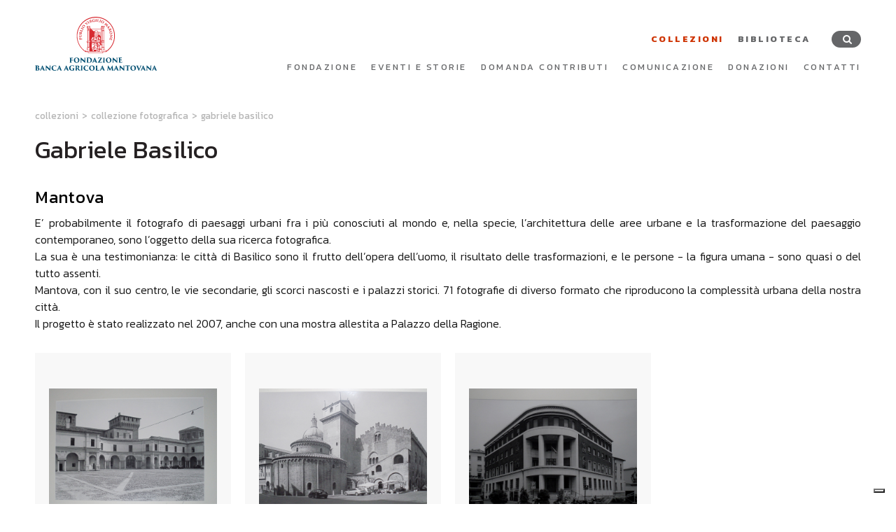

--- FILE ---
content_type: text/html; charset=utf-8
request_url: https://www.fondazionebam.it/it-it/gabriele-basilico.aspx
body_size: 15755
content:

   
<!DOCTYPE html>
<html>
  <head id="ctl00_Head1" prefix="og: //ogp.me/ns#"><title>
	Gabriele Basilico
</title>
  
  <!-- Header block #1 - ZONE #1 -->
  
    <meta property="og:title" content="Gabriele Basilico" /><meta property="og:url" content="https://www.fondazionebam.it/it-it/gabriele-basilico.aspx" /><meta property="og:image" content="https://www.fondazionebam.it/public/img/img-elenco-Basilico-28239.jpg" /><meta property="og:image:type" content="image/jpeg" /><meta property="og:image:width" content="800" /><meta property="og:image:height" content="450" /><script>

    (function (i, s, o, g, r, a, m) {
        i['GoogleAnalyticsObject'] = r; i[r] = i[r] || function () {
            (i[r].q = i[r].q || []).push(arguments)
        }, i[r].l = 1 * new Date(); a = s.createElement(o),
  m = s.getElementsByTagName(o)[0]; a.async = 1; a.src = g; m.parentNode.insertBefore(a, m)
    })(window, document, 'script', '//www.google-analytics.com/analytics.js', 'ga');
</script>
<meta name="keywords" content="Gabriele Basilico" /><meta name="description" content="Gabriele Basilico, 20260121" /><meta name="robots" content="index, follow" /><meta name="theme-color" content="#f6842b"/><script type="text/javascript">
var _iub = _iub || [];
_iub.csConfiguration = {"ccpaAcknowledgeOnDisplay":true,"consentOnContinuedBrowsing":false,"countryDetection":true,"enableCcpa":true,"floatingPreferencesButtonDisplay":"bottom-right","invalidateConsentWithoutLog":true,"perPurposeConsent":true,"siteId":2734781,"whitelabel":false,"cookiePolicyId":12614583,"lang":"it", "banner":{ "acceptButtonDisplay":true,"closeButtonDisplay":false,"customizeButtonDisplay":true,"explicitWithdrawal":true,"listPurposes":true,"position":"float-top-center","rejectButtonDisplay":true }};
</script>
<script type="text/javascript" src="//cdn.iubenda.com/cs/ccpa/stub.js"></script>
<script type="text/javascript" src="//cdn.iubenda.com/cs/iubenda_cs.js" charset="UTF-8" async></script><!-- Google tag (gtag.js) -->
<script async src="https://www.googletagmanager.com/gtag/js?id=G-J94JZYSE31"></script>
<script>
 window.dataLayer = window.dataLayer || [];
 function gtag(){dataLayer.push(arguments);}
 gtag('js', new Date());

 gtag('config', 'G-J94JZYSE31');
</script>

  <!-- /Header block #1 -->
		  
    <meta charset="utf-8" /><meta name="viewport" content="width=device-width, initial-scale=1.0" />


    <!-- HTML5 shim, for IE6-8 support of HTML5 elements -->
    <!--[if lt IE 9]>
      <script src="//html5shim.googlecode.com/svn/trunk/html5.js"></script>
    <![endif]-->

    <!-- Fav and touch icons -->
    <link rel="shortcut icon" href="../master/favicon.ico" /><link rel="apple-touch-icon-precomposed" sizes="144x144" href="/img/apple-touch-icon-144-precomposed.png" /><link rel="apple-touch-icon-precomposed" sizes="114x114" href="/img/apple-touch-icon-114-precomposed.png" /><link rel="apple-touch-icon-precomposed" sizes="72x72" href="/img/apple-touch-icon-72-precomposed.png" /><link rel="apple-touch-icon-precomposed" href="/img/apple-touch-icon-57-precomposed.png" /><link href="../App_Themes/default_min/css/site-202503201713.css" type="text/css" rel="stylesheet" /></head>

  <body>
    <form name="aspnetForm" method="post" action="/it-it/gabriele-basilico.aspx" id="aspnetForm">
<div>
<input type="hidden" name="__VIEWSTATE" id="__VIEWSTATE" value="/[base64]/[base64]/[base64]" />
</div>

<div>

	<input type="hidden" name="__VIEWSTATEGENERATOR" id="__VIEWSTATEGENERATOR" value="CA0B0334" />
</div>
      <div class="head-fixed-wrap">				  
		<!-- Header block #2 - ZONE #2 -->              
            <div id="ctl00_divHeaderblock2" class="headerblock2 carrelloplugin-zone">
                <div id="ctl00_containerFluid2" class="container-fluid">
                    <div id="ctl00_container2" class="container">
                          
    

                     </div>
                </div>
            </div>		 
			
			  <!-- Header block #3 - ZONE #3 -->
              <div id="ctl00_divHeaderblock3" class="headerblock3">
                
    <div class="CompanyLogo"><a href="/"><img src="/img/logo.svg?v=20211018" alt="FondazioneBam.it" title="FondazioneBam.it" /></a></div><div id="ctl00_ContentPlaceHolder2_ctl04_MainMenu" class="menutop-aside"></div>

              </div>
              <!-- / Header block #3 - ZONE #3 -->

			  <!-- Header block #4 - ZONE #4 -->
              <div id="ctl00_divHeaderblock4" class="headerblock4">
                  
    
<!-- bar menu top -->
<div id="ctl00_ContentPlaceHolder3_ctl00_MainMenu" class="navbar mainmenu top">
    <div class="navbar-inner">
        <div class="container">
            <a id="ctl00_ContentPlaceHolder3_ctl00_collapse" class="btn btn-navbar" data-toggle="collapse" data-target=".mainmenu top .nav-collapse">
                
                <span class="icon-bar"></span>
                <span class="icon-bar"></span>
                <span class="icon-bar"></span>
            </a>
            
            <div id="ctl00_ContentPlaceHolder3_ctl00_topMenu" class="nav-collapse collapse">
                <div id="ctl00_ContentPlaceHolder3_ctl00_ctl00_mainDiv" class="navbar-searchform">
	<div class="navbar-form pull-right formflatstyle" style="position:relative;">
	<input type="text" name="fti" value="" placeholder="Cerca" id="fullTextSearch" data-provide="typeahead" class="typeahead" autocomplete="off">
    <button type="button" class="btn cancel" id="btnCerca" onclick="doSearch();return false;"><i class="icon-search"></i></button>
    <button type="button" class="btn-delete" id="btnAnnulla" style="visibility:hidden;"><i class="icon-delete"></i></button>
	<input type="hidden" id="Id_Lingua" value="it">
	<input type="hidden" id="CheckEmpty" value="">
    <input type="hidden" id="UrlStringSearch" value="/it-it/search.aspx">
    <input type="hidden" id="UrlStringTopSearch" value="/it-it/top-searches.aspx">
	</div>
</div>

                <ul class="pull-left nav menu-horizontal-level-0"><li data-idmenuitem="438" class="active"><a data-hover="Collezioni" href="collezioni-1.aspx">Collezioni</a></li><li data-idmenuitem="439"><a data-hover="Biblioteca" href="biblioteca.aspx">Biblioteca</a></li></ul>
            </div>
            
            <!--/.nav-collapse -->
        </div>
    </div>
</div>
<!-- bar menu top -->
<!-- bar menu top -->
<div id="ctl00_ContentPlaceHolder3_ctl01_MainMenu" class="navbar mainmenu">
    <div class="navbar-inner">
        <div class="container">
            <a id="ctl00_ContentPlaceHolder3_ctl01_collapse" class="btn btn-navbar" data-toggle="collapse" data-target=".mainmenu .nav-collapse">
                
                <span class="icon-bar"></span>
                <span class="icon-bar"></span>
                <span class="icon-bar"></span>
            </a>
            
            <div id="ctl00_ContentPlaceHolder3_ctl01_topMenu" class="nav-collapse collapse">
                
                <ul class="pull-right nav menu-horizontal-level-0"><li class="desktop-hidden active" data-idmenuitem="441"><a data-hover="Collezioni" href="collezioni-1.aspx">Collezioni</a></li><li class="desktop-hidden" data-idmenuitem="440"><a data-hover="Biblioteca" href="biblioteca.aspx">Biblioteca</a></li><li class="dropdown" data-idmenuitem="1"><a href="#" data-hover="Fondazione" class="dropdown-toggle" role="button" data-toggle="dropdown">Fondazione<b class="caret"></b></a><ul class="dropdown-menu menu-horizontal-level-0" role="menu"><li data-idmenuitem="240"><a data-hover="La nostra storia" tabindex="-1" href="la-nostra-storia.aspx">La nostra storia</a></li><li data-idmenuitem="407"><a data-hover="Finalità" tabindex="-1" href="finalita.aspx">Finalità</a></li><li data-idmenuitem="241"><a data-hover="Organi" tabindex="-1" href="organi.aspx">Organi</a></li><li data-idmenuitem="363"><a data-hover="Sede" tabindex="-1" href="sede.aspx">Sede</a></li><li data-idmenuitem="389"><a data-hover="Statuto" tabindex="-1" href="statuto.aspx">Statuto</a></li><li data-idmenuitem="390"><a data-hover="Regolamenti" tabindex="-1" href="regolamenti.aspx">Regolamenti</a></li><li data-idmenuitem="364"><a data-hover="Riconoscimento Regione Lombardia" tabindex="-1" href="riconoscimento-regione-lombardia.aspx">Riconoscimento Regione Lombardia</a></li><li data-idmenuitem="409"><a data-hover="Comunicazioni societarie" tabindex="-1" href="comunicazioni-societarie-1.aspx">Comunicazioni societarie</a></li></ul></li><li data-idmenuitem="433"><a data-hover="Eventi e Storie" href="eventi-e-storie-1.aspx">Eventi e Storie</a></li><li class="dropdown" data-idmenuitem="408"><a href="#" data-hover="Domanda contributi" class="dropdown-toggle" role="button" data-toggle="dropdown">Domanda contributi<b class="caret"></b></a><ul class="dropdown-menu menu-horizontal-level-0" role="menu"><li data-idmenuitem="424"><a data-hover="Progetti di Terzi" tabindex="-1" href="progetti-di-terzi.aspx">Progetti di Terzi</a></li><li data-idmenuitem="426"><a data-hover="Bandi" tabindex="-1" href="bandi-1.aspx">Bandi</a></li><li data-idmenuitem="425"><a data-hover="borse di studio o di ricerca" tabindex="-1" href="borse-di-studio-o-di-ricerca.aspx">borse di studio o di ricerca</a></li><li data-idmenuitem="427"><a data-hover="Logo" tabindex="-1" href="logo.aspx">Logo</a></li></ul></li><li class="dropdown" data-idmenuitem="434"><a href="#" data-hover="Comunicazione" class="dropdown-toggle" role="button" data-toggle="dropdown">Comunicazione<b class="caret"></b></a><ul class="dropdown-menu menu-horizontal-level-0" role="menu"><li data-idmenuitem="436"><a data-hover="Assegnazione contributi" tabindex="-1" href="assegnazione-contributi-1.aspx">Assegnazione contributi</a></li><li data-idmenuitem="435"><a data-hover="Comunicati stampa" tabindex="-1" href="comunicati-stampa-1.aspx">Comunicati stampa</a></li><li data-idmenuitem="437"><a data-hover="Logo" tabindex="-1" href="logo.aspx">Logo</a></li></ul></li><li class="dropdown" data-idmenuitem="422"><a href="#" data-hover="Donazioni" class="dropdown-toggle" role="button" data-toggle="dropdown">Donazioni<b class="caret"></b></a><ul class="dropdown-menu menu-horizontal-level-0" role="menu"><li data-idmenuitem="430"><a data-hover="Ca di Pom" tabindex="-1" href="ca-di-pom-1.aspx">Ca di Pom</a></li><li data-idmenuitem="431"><a data-hover="Teatro Sociale" tabindex="-1" href="teatro-sociale.aspx">Teatro Sociale</a></li><li data-idmenuitem="432"><a data-hover="Famiglia Drigo" tabindex="-1" href="famiglia-drigo.aspx">Famiglia Drigo</a></li></ul></li><li data-idmenuitem="111"><a data-hover="Contatti" href="contatti.aspx">Contatti</a></li><li class="desktop-hidden" data-idmenuitem="442"><a data-hover="Cerca" href="top-searches.aspx">Cerca</a></li></ul>
            </div>
            
            <!--/.nav-collapse -->
        </div>
    </div>
</div>
<!-- bar menu top -->
            
              </div>
        </div>

              <!-- Header block #5 - ZONE #5 -->
              <div id="ctl00_divHeaderblock5" class="headerblock5">
                  
    <div class="headslider slimheads"><div id="Swiper_2237" class="swiper-container"><div class="swiper-wrapper"><div class="swiper-slide" style="background-image: url(/public/img/header-slim-basilico-28467.jpg)"><div class="headtexts" style="display: none;"><span class="headlink"></span></div></div></div></div></div>

              </div>
              <!-- / Header block #5 - ZONE #5 -->     

        <!-- External container -->
        <div id="ctl00_divContainerFoglioesterno" class="container foglioesterno">
            <!-- Fluid container -->
            <div id="ctl00_divContainer" class="container-fluid foglio">

        <!-- HEADER BLOCKS -->			          
              
              <!-- / Header block #4 - ZONE #4 -->
              <!-- Header block #6 - ZONE #6 -->
              
              

              <!-- Header block #17 - ZONE #17 -->
              <div id="ctl00_divHeaderinsideblock1" class="headerinsideblock1">
                  
    
<div class="spacer-header-contenuti"></div>
    
<!-- sse-begin -->
<div class="row-fluid locator-cnt"><div class="span12"><ul class="breadcrumb"><li><a href="/it-it/collezioni-1.aspx">Collezioni</a><span class="divider">></span></li><li><a href="/it-it/collezione-fotografica-1.aspx">Collezione fotografica</a><span class="divider">></span></li><li class="active">Gabriele Basilico</li></ul></div></div><div class="type-elenco-scheda"><div class="row-fluid"><h1>Gabriele Basilico</h1></div><div class="row-fluid paragraph auxcnt-1" id="paragraph-21243"><h2>Mantova</h2><span class="clearfix"><div style="text-align: justify;">E&rsquo; probabilmente il fotografo di paesaggi urbani fra i pi&ugrave; conosciuti al mondo e, nella specie, l&rsquo;architettura delle aree urbane e la trasformazione del paesaggio contemporaneo, sono l&rsquo;oggetto della sua ricerca fotografica.&nbsp;<br />
La sua &egrave; una testimonianza: le citt&agrave; di Basilico sono il frutto dell&rsquo;opera dell&rsquo;uomo, il risultato delle trasformazioni, e le persone - la figura umana - sono quasi o del tutto assenti.&nbsp;<br />
Mantova, con il suo centro, le vie secondarie, gli scorci nascosti e i palazzi storici. 71 fotografie di diverso formato che riproducono la complessit&agrave; urbana della nostra citt&agrave;.&nbsp;<br />
Il progetto &egrave; stato realizzato nel 2007, anche con una mostra allestita a Palazzo della Ragione.</div>
</span></div></div>

<!-- sse-end -->
<div id="ctl00_ContentPlaceHolder17_ctl06_mainDiv">

</div><div class="gallery opere-arte"><div class="docgallery" data-columns="4"><div class="light-gallery-cnt"><div data-src="/public/img/Basilico-1-28125.jpg"><a href="../public/img/Basilico-1-28125.jpg" class="fancyboxSingleGallery_10331_9" rel="gallery_10331_9"><span class="gallerypagimage-wrapper"><img src="../public/img/Basilico-1-28126.jpg" class="gallerypagimage" /></span></a></div><div data-src="/public/img/Basilico-2-28127.jpg"><a href="../public/img/Basilico-2-28127.jpg" class="fancyboxSingleGallery_10331_9" rel="gallery_10331_9"><span class="gallerypagimage-wrapper"><img src="../public/img/Basilico-2-28128.jpg" class="gallerypagimage" /></span></a></div><div data-src="/public/img/Basilico-3-28129.jpg"><a href="../public/img/Basilico-3-28129.jpg" class="fancyboxSingleGallery_10331_9" rel="gallery_10331_9"><span class="gallerypagimage-wrapper"><img src="../public/img/Basilico-3-28130.jpg" class="gallerypagimage" /></span></a></div></div></div></div><ul class="pager pagerbottom"><li class="previous"><span>precedente: <a href="/it-it/gianni-berengo-gardin.aspx">Gianni Berengo Gardin</a><br>successivo: <a href="/it-it/antonio-biasiucci.aspx">Antonio Biasiucci</a></span></li><li class="next"><a href="/it-it/collezione-fotografica-1.aspx">Collezione fotografica</a></li></ul><div class="boxcorrelations-wrapper category-list verticalmodel"></div>

              </div>
              <!-- /Header block #17 -->
			  
			  <!-- Header block #1 - ZONE #1 -->
              
              <!-- /Header block #1 -->

              <!-- Header block #2 - ZONE #2 -->
              
              <!-- / Header block #2 -->

              <!-- Header block #3 -->
              
              <!-- / Header block #3 - ZONE #3 -->

              <!-- Header block #4 - ZONE #4 -->
              
              <!-- / Header block #4 -->

              <!-- Header block #5 - ZONE #5 -->
              
              <!-- / Header block #5 -->

        <!-- / HEADER BLOCKS -->


        <!-- MIDDLE AREA -->
              
              <!--/row-->
        <!-- /MIDDLE AREA -->

		        <!-- MIDDLE AREA V2 -->
              
              <!--/row-->
        <!-- /MIDDLE AREA V2-->


        <!-- FOOTER BLOCKS -->
              <!-- Footer block #1 - ZONE #15 -->
              
              <!-- / Footer block #1 -->

              <!-- Footer block #2 - ZONE #16 -->
              
              <!-- / Footer block #2 -->

              <!-- Footer block #3 - ZONE #17 -->
              
              <!-- / Footer block #3 -->

        <!-- /FOOTER BLOCKS -->

            </div>
            <!-- /Fluid sheet -->
        </div>
        <!-- /External sheet -->

		      <!-- Footer block #3 - ZONE #17 -->
              
              <!-- / Footer block #3 -->

              <!-- Footer block #4 - ZONE #18 -->
		      
		      <!-- / Footer block #4 -->
			  
			  <!-- / Footer block #8 - ZONE #22 -->
                

		  
		  <!-- Footer block #5 - ZONE #19 -->
		  <div id="ctl00_divFooterOuter25" class="footerblock5">
			 
    
<!-- bar menu top -->
<div id="ctl00_ContentPlaceHolder25_ctl00_MainMenu" class="navbar menufooter">
    <div class="navbar-inner">
        <div class="container">
            <a id="ctl00_ContentPlaceHolder25_ctl00_collapse" class="btn btn-navbar" data-toggle="collapse" data-target=".menufooter .nav-collapse">
                
                <span class="icon-bar"></span>
                <span class="icon-bar"></span>
                <span class="icon-bar"></span>
            </a>
            
            <div id="ctl00_ContentPlaceHolder25_ctl00_topMenu" class="nav-collapse collapse">
                
                <ul class="pull-left nav menu-horizontal-level-0"><li data-idmenuitem="420"><a data-hover="Top ricerche" href="top-searches.aspx">Top ricerche</a></li><li data-idmenuitem="237"><a data-hover="Sitemap" href="sitemap.aspx">Sitemap</a></li></ul>
            </div>
            
            <!--/.nav-collapse -->
        </div>
    </div>
</div>
<!-- bar menu top --><div id="ctl00_ContentPlaceHolder25_ctl01_divSharingToolWrapper" class="product-sheet-sharing product-sheet-sharing">

    <span id="ctl00_ContentPlaceHolder25_ctl01_lblShare">Condividi</span>

     

    <a href="http://www.facebook.com/share.php" id="ctl00_ContentPlaceHolder25_ctl01_lnkFacebook" onclick="return fbs_click()" target="_blank" rel="nofollow" title="Condividi su Facebook">
        
        <img src="/img/ico-facebook.png" id="ctl00_ContentPlaceHolder25_ctl01_imgFacebook" alt="facebook share" />
    </a>

    <a href="https://twitter.com/share" id="ctl00_ContentPlaceHolder25_ctl01_lnkTwitter" onclick="return twi_click()" target="_blank" rel="nofollow" title="Condividi su Twitter">
        
        <img src="/img/ico-twitter.png" id="ctl00_ContentPlaceHolder25_ctl01_imgTwitter" alt="twitter share" />

    </a>

    

    <a href="javascript:pin_click()" id="ctl00_ContentPlaceHolder25_ctl01_lnkPinterest" rel="nofollow" title="Condividi su Pinterest">

        <img src="/img/ico-pinterest.png" id="ctl00_ContentPlaceHolder25_ctl01_imgPinterest" alt="pinterest share" />
    </a>   

       

    

</div>

<script>
    function fbs_click() {
        //u = location.href;
        t = document.title;
        window.open('http://www.facebook.com/sharer.php?u=' +
             encodeURIComponent(u).replace("localhost", "127.0.0.1") +
             '&t=' +
             encodeURIComponent(t),
             ' sharer', 'toolbar=0, status=0, width=626, height=436');
        return false;
    }

    function twi_click() {
        //u = location.href;
        t = document.title;
        window.open('https://twitter.com/intent/tweet?original_referer=' +
             encodeURIComponent(u).replace("localhost", "127.0.0.1") +
             '&url=' +
             encodeURIComponent(u),
             ' sharer', 'toolbar=0, status=0, width=626, height=436');
        return false;
    }

    function goo_click() {
        //u = location.href;
        t = document.title;
        window.open('https://plus.google.com/share?url=' +
             encodeURIComponent(u).replace("localhost", "127.0.0.1"),
             ' sharer', 'toolbar=0, status=0, width=626, height=436');
        return false;
    }

    function pin_click() {
        var e = document.createElement('script');
        e.setAttribute('type', 'text/javascript');
        e.setAttribute('charset', 'UTF-8');
        e.setAttribute('src', 'https://assets.pinterest.com/js/pinmarklet.js?r=' + Math.random() * 99999999);
        document.body.appendChild(e);
    }
    

    function whatsapp_click() {
        //u = location.href;
        t = document.title;        
        window.open('whatsapp://send?text=' +
             encodeURIComponent(t+' ') +
             encodeURIComponent(u).replace("localhost", "127.0.0.1"));
        return false;
    }
  

</script>


		  </div>
		  <!-- / Footer block #5 -->
        		  
		  <!-- Footer block #6 - ZONE #20 -->
		  <div id="ctl00_divFooterOuter26" class="footerblock6">
			  
    <div class="logofooter"><a href="/"><img src="/img/logofooter.png" alt="" /></a></div>
<div class="Copyright">
    Copyright © 2019-2026 www.fondazionebam.it

    <div id="ctl00_ContentPlaceHolder26_ctl01_copyPolicy" class="copyright-policy">
        <a id="ctl00_ContentPlaceHolder26_ctl01_linkPrivacy" href="/it-it/privacy-policy.aspx">[Privacy e Cookie Policy]</a>
        
    </div>
    
    	  
</div><div class="logopartner"><a href="https://www.sigla.com/" target="_blank"><img src="/img/partner-siglacom-logo.png" alt="Siglacom - Internet Partner" title="Siglacom - Internet Partner" /></a></div>

		  </div>
		  <!-- / Footer block #6 -->
		  
		  <!-- Footer block #7 - ZONE #21 -->
		  <div id="ctl00_divFooterOuter27" class="footerblock7">
		      
    

		  </div>
		  <!-- / Footer block #7 -->

    <!-- javascript -->

    <script src="//ajax.googleapis.com/ajax/libs/jquery/1.10.2/jquery.min.js"></script>
    <script src="/js/jquery.mobile.custom.min.js"></script>
    <script src="/js/bootstrap.min.js"></script>
    <script src="/js/bootbox.min.js"></script>
    <script src="/js/bootstrap-datepicker.js" type="text/javascript"></script>
    <script src="/js/bootstrap-fileupload.min.js" type="text/javascript"></script>  
    <script src="/js/jquery.validate.js"></script>
    <script src="/js/jquery.glob.js"></script>
    <script type="text/javascript" src="/js/jquery.hoverdir.js"></script>
    <script src="/js/jquery.masonry.min.js"></script>
    <script src="/js/jquery.masonry.custom.js" type="text/javascript"></script>
    <script src="/js/jquery.fancybox.pack.js" type="text/javascript"></script>
    <script src="/js/jquery.video-ui.js" type="text/javascript"></script>
    <script src="/js/chosen.jquery.min.js" type="text/javascript"></script>
    <script src="/js/gmaps.js" type="text/javascript"></script>
    <script src="/js/responsive-calendar.js"></script>
	<script src="/js/search.js?v=202503201700"></script>
	<script src="/js/pluginCalendar.js?v=202503201700"></script>
	<script src="/js/imgLiquid.js?v=202503201700"></script>
	<script src="/js/classList.min.js?v=202503201700" type="text/javascript"></script> 
	<script src="/js/swiper.min.js?v=202503201700" type="text/javascript"></script>
	<script src="/js/animationCounter.min.js"></script>

    <script src="/js/imagesloaded.js"></script>

	<!-- ANGULAR SCRIPT CART -->
    <script src="//ajax.googleapis.com/ajax/libs/angularjs/1.2.16/angular.min.js" type="text/javascript"></script>
    <script src="//ajax.googleapis.com/ajax/libs/angularjs/1.2.0rc1/angular-route.min.js"></script>
    <script src="//ajax.googleapis.com/ajax/libs/angularjs/1.2.10/angular-animate.js"></script>
    <script src="/js/angular-cookies-1.0.0rc10.js"></script>
    <script src="/js/ui-bootstrap.js"></script>

	<script src="/js/custom.js?v=202503201700"></script>
	<script src="/js/effects.js?v=202503201700" type="text/javascript"></script>
    <script src="/js/jquery.mousewheel.min.js"></script>
    <script src="/js/jquery.mCustomScrollbar.min.js"></script>

    <script>function writeLangCookie() { document.cookie="_Lang_FondazioneBam.it=1; expires=Wed, 20 Jan 2027 19:35:38 GMT; path=/ "; document.cookie="_Nation=; expires=19/01/2026 19:35:38; path=/ "; } 
  $('.home-link').on('click', function () { writeLangCookie(); }); 
 </script>

                    <script type='text/javascript'>
	                    var swiper;
	                    $(document).ready(function () {
		                    if ($('.swiper-container').length > 0) {
			                    swiper = $('.swiper-container').swiper({
				                    pagination: '.swiper-pagination',
				                    paginationClickable: true,
				                    autoplay: 6000,
				                    speed: 1000,
				                    
				                    
				                    nextButton: '.swiper-button-next',
				                    prevButton: '.swiper-button-prev',    
				                    onSlideChangeEnd: function (s) {
					                    $('.swiper-slide').removeClass('swiper-slide-active');
					                    $('.swiper-slide').eq(s.activeIndex).addClass('swiper-slide-active');
					                    setLinkCursorSwiper();
                                        console.log('onSlideChangeEnd' + s.activeIndex);
					                    
				                    },
                                    onSlideChangeStart: function (s) {
                                        setBodyAttribute(s);
                                    }
			                    });
			                    $('.swiper-slide').first().addClass('swiper-slide-active');
			                    setBodyAttribute(swiper);
                                setLinkCursorSwiper();
		                    }
	                    });
	                    function setLinkCursorSwiper() {
		                    $('.swiper-slide').css('cursor', 'default');
		                    var swiperDiv = $('.swiper-slide.swiper-slide-active').last();
		                    if (getSwiperLink(swiperDiv).length > 0) {
			                    swiperDiv.css('cursor', 'pointer');
		                    }
		                    swiperDiv.off('click').on('click', function () {
			                    var swiperLink = getSwiperLink(swiperDiv);
			                    if (swiperLink.length > 0) {
				                    if (isSwiperLinkTargetBlank(swiperDiv)) {
					                    window.open(swiperLink);
					                    return false;
				                    } else {
					                    window.location.href = swiperLink;
				                    }
			                    }
		                    });
	                    }
                        function setBodyAttribute (swiper) {
                            var activeSlide = $('.swiper-slide').eq(swiper.activeIndex);
					        if(activeSlide.attr('onSlideLoadedBodyAttribute') !== undefined && activeSlide.attr('onSlideLoadedBodyAttribute').length > 0) {
						        $('body').attr('swiperSlideAttribute', activeSlide.attr('onSlideLoadedBodyAttribute'));
					        }
                            else {
                                $('body').removeAttr('swiperSlideAttribute');
                            }
                        }
	                    function getSwiperLink(swiperDiv) {
		                    var headerLink = swiperDiv.find('.headtexts a.headlink');
		                    if (headerLink !== undefined && headerLink.length > 0 && headerLink.attr('href').length > 1 && headerLink.attr('href').indexOf('javascript:void(0)') == -1) {
			                    return headerLink.attr('href');
		                    }
		                    return '';
	                    }
	                    function isSwiperLinkTargetBlank(swiperDiv) {
		                    var headerLink = swiperDiv.find('.headtexts a.headlink');
		                    if (headerLink !== undefined && headerLink.length > 0 && headerLink.attr('target') == '_blank') {
			                    return true;
		                    }
		                    return false;
	                    }
                    </script>
                        <script src='/js/lightgallery-all.min.js'></script>
                        <script src='/js/picturefill.min.js'></script>
                        <script src='https://cdnjs.cloudflare.com/ajax/libs/clipboard.js/2.0.0/clipboard.min.js'></script>
                        <script>var pluginLightGalleryParams = {
                            LightGalleryElem: '.docgallery .light-gallery-cnt',
                            LightGalleryWhatsapp: false,
                            LightGalleryFacebookShare: 'Condividi su Facebook',
                            LightGalleryTwitterShare: 'Condividi su Twitter',
                            LightGalleryLinkedinShare: 'Condividi su Linkedin',
                            LightGalleryWhatsappShare: 'Condividi su Whatsapp',
                            LightGalleryMailShare: 'Condividi per email',
                            LightGalleryLinkShare: 'Link condivisibile',
                            LightGalleryLinkCopied: 'Link copiato negli appunti'
                        };
                        </script>
                        <script src='/js/plugin-lightgallery.js?v=20190401'></script><script type="text/javascript"> $(document).ready(function () {$('.fancyboxGalleryDoc_10331').fancybox();});</script><script type="text/javascript"> u = location.href ;</script>
	<script src="/js/vte.js?v=202503201700"></script>
    </form>
  </body>
</html>


--- FILE ---
content_type: text/css
request_url: https://www.fondazionebam.it/App_Themes/default_min/css/site-202503201713.css
body_size: 150142
content:
@import url(//fonts.googleapis.com/css?family=Open+Sans:400,300,600,700,800);@import url(//fonts.googleapis.com/css?family=Roboto+Condensed:400,300,700);@import url(//fonts.googleapis.com/css?family=Roboto+Mono:100,300,400,500,700);@import url(//fonts.googleapis.com/css?family=Source+Sans+Pro:200,300,400,600,700,900);@import url(//fonts.googleapis.com/css?family=Kanit:100,200,300,300i,400,400i,500,500i,600,600i,700,700i,800,800i,900);@media (min-width:768px){}@keyframes slideInRight{0%{-webkit-transform:translate3d(100%,0,0);-moz-transform:translate3d(100%,0,0);-ms-transform:translate3d(100%,0,0);transform:translate3d(100%,0,0);visibility:visible}100%{-webkit-transform:translate3d(0,0,0);-moz-transform:translate3d(0,0,0);-ms-transform:translate3d(0,0,0);transform:translate3d(0,0,0);visibility:visible}}@-webkit-keyframes slideInRight{0%{-webkit-transform:translate3d(100%,0,0);-moz-transform:translate3d(100%,0,0);-ms-transform:translate3d(100%,0,0);transform:translate3d(100%,0,0);visibility:visible}100%{-webkit-transform:translate3d(0,0,0);-moz-transform:translate3d(0,0,0);-ms-transform:translate3d(0,0,0);transform:translate3d(0,0,0);visibility:visible}}@-moz-keyframes slideInRight{0%{-webkit-transform:translate3d(100%,0,0);-moz-transform:translate3d(100%,0,0);-ms-transform:translate3d(100%,0,0);transform:translate3d(100%,0,0);visibility:visible}100%{-webkit-transform:translate3d(0,0,0);-moz-transform:translate3d(0,0,0);-ms-transform:translate3d(0,0,0);transform:translate3d(0,0,0);visibility:visible}}@-ms-keyframes slideInRight{0%{-webkit-transform:translate3d(100%,0,0);-moz-transform:translate3d(100%,0,0);-ms-transform:translate3d(100%,0,0);transform:translate3d(100%,0,0);visibility:visible}100%{-webkit-transform:translate3d(0,0,0);-moz-transform:translate3d(0,0,0);-ms-transform:translate3d(0,0,0);transform:translate3d(0,0,0);visibility:visible}}@keyframes slideOutRight{0%{visibility:visible;-webkit-transform:translate3d(0,0,0);-moz-transform:translate3d(0,0,0);-ms-transform:translate3d(0,0,0);transform:translate3d(0,0,0)}100%{visibility:hidden;-webkit-transform:translate3d(120%,0,0);-moz-transform:translate3d(120%,0,0);-ms-transform:translate3d(120%,0,0);transform:translate3d(120%,0,0)}}@-webkit-keyframes slideOutRight{0%{visibility:visible;-webkit-transform:translate3d(0,0,0);-moz-transform:translate3d(0,0,0);-ms-transform:translate3d(0,0,0);transform:translate3d(0,0,0)}100%{visibility:hidden;-webkit-transform:translate3d(120%,0,0);-moz-transform:translate3d(120%,0,0);-ms-transform:translate3d(120%,0,0);transform:translate3d(120%,0,0)}}@-moz-keyframes slideOutRight{0%{visibility:visible;-webkit-transform:translate3d(0,0,0);-moz-transform:translate3d(0,0,0);-ms-transform:translate3d(0,0,0);transform:translate3d(0,0,0)}100%{visibility:hidden;-webkit-transform:translate3d(120%,0,0);-moz-transform:translate3d(120%,0,0);-ms-transform:translate3d(120%,0,0);transform:translate3d(120%,0,0)}}@-ms-keyframes slideOutRight{0%{visibility:visible;-webkit-transform:translate3d(0,0,0);-moz-transform:translate3d(0,0,0);-ms-transform:translate3d(0,0,0);transform:translate3d(0,0,0)}100%{visibility:hidden;-webkit-transform:translate3d(120%,0,0);-moz-transform:translate3d(120%,0,0);-ms-transform:translate3d(120%,0,0);transform:translate3d(120%,0,0)}}@keyframes fadeIn{0%{opacity:0.3}50%{opacity:0.6}100%{opacity:1}}@-webkit-keyframes fadeIn{0%{opacity:0.3}50%{opacity:0.6}100%{opacity:1}}@-moz-keyframes fadeIn{0%{opacity:0.3}50%{opacity:0.6}100%{opacity:1}}@-ms-keyframes fadeIn{0%{opacity:0.3}50%{opacity:0.6}100%{opacity:1}}@keyframes fadeInDown{0%{opacity:0;-webkit-transform:translate3d(0,-100%,0);-moz-transform:translate3d(0,-100%,0);-ms-transform:translate3d(0,-100%,0);transform:translate3d(0,-100%,0)}100%{opacity:1;-webkit-transform:none;-moz-transform:none;-ms-transform:none;-webkit-transform:none;transform:none}}@-webkit-keyframes fadeInDown{0%{opacity:0;-webkit-transform:translate3d(0,-100%,0);-moz-transform:translate3d(0,-100%,0);-ms-transform:translate3d(0,-100%,0);transform:translate3d(0,-100%,0)}100%{opacity:1;-webkit-transform:none;-moz-transform:none;-ms-transform:none;-webkit-transform:none;transform:none}}@-moz-keyframes fadeInDown{0%{opacity:0;-webkit-transform:translate3d(0,-100%,0);-moz-transform:translate3d(0,-100%,0);-ms-transform:translate3d(0,-100%,0);transform:translate3d(0,-100%,0)}100%{opacity:1;-webkit-transform:none;-moz-transform:none;-ms-transform:none;-webkit-transform:none;transform:none}}@-ms-keyframes fadeInDown{0%{opacity:0;-webkit-transform:translate3d(0,-100%,0);-moz-transform:translate3d(0,-100%,0);-ms-transform:translate3d(0,-100%,0);transform:translate3d(0,-100%,0)}100%{opacity:1;-webkit-transform:none;-moz-transform:none;-ms-transform:none;-webkit-transform:none;transform:none}}@keyframes fadeInUp{0%{opacity:0;-webkit-transform:translate3d(0,100%,0);-moz-transform:translate3d(0,100%,0);-ms-transform:translate3d(0,100%,0);transform:translate3d(0,100%,0)}100%{opacity:1;-webkit-transform:none;-moz-transform:none;-ms-transform:none;-webkit-transform:none;transform:none}}@-webkit-keyframes fadeInUp{0%{opacity:0;-webkit-transform:translate3d(0,100%,0);-moz-transform:translate3d(0,100%,0);-ms-transform:translate3d(0,100%,0);transform:translate3d(0,100%,0)}100%{opacity:1;-webkit-transform:none;-moz-transform:none;-ms-transform:none;-webkit-transform:none;transform:none}}@-moz-keyframes fadeInUp{0%{opacity:0;-webkit-transform:translate3d(0,100%,0);-moz-transform:translate3d(0,100%,0);-ms-transform:translate3d(0,100%,0);transform:translate3d(0,100%,0)}100%{opacity:1;-webkit-transform:none;-moz-transform:none;-ms-transform:none;-webkit-transform:none;transform:none}}@-ms-keyframes fadeInUp{0%{opacity:0;-webkit-transform:translate3d(0,100%,0);-moz-transform:translate3d(0,100%,0);-ms-transform:translate3d(0,100%,0);transform:translate3d(0,100%,0)}100%{opacity:1;-webkit-transform:none;-moz-transform:none;-ms-transform:none;-webkit-transform:none;transform:none}}@keyframes zoomIn{from{opacity:0;-webkit-transform:scale3d(.3,.3,.3);-moz-transform:scale3d(.3,.3,.3);-ms-transform:scale3d(.3,.3,.3);transform:scale3d(.3,.3,.3)}50%{opacity:1}}@-webkit-keyframes zoomIn{from{opacity:0;-webkit-transform:scale3d(.3,.3,.3);-moz-transform:scale3d(.3,.3,.3);-ms-transform:scale3d(.3,.3,.3);transform:scale3d(.3,.3,.3)}50%{opacity:1}}@-moz-keyframes zoomIn{from{opacity:0;-webkit-transform:scale3d(.3,.3,.3);-moz-transform:scale3d(.3,.3,.3);-ms-transform:scale3d(.3,.3,.3);transform:scale3d(.3,.3,.3)}50%{opacity:1}}@-ms-keyframes zoomIn{from{opacity:0;-webkit-transform:scale3d(.3,.3,.3);-moz-transform:scale3d(.3,.3,.3);-ms-transform:scale3d(.3,.3,.3);transform:scale3d(.3,.3,.3)}50%{opacity:1}}@keyframes zoomInDown{0%{opacity:0;-webkit-transform:scale3d(.1,.1,.1) translate3d(0,-1000px,0);-moz-transform:scale3d(.1,.1,.1) translate3d(0,-1000px,0);-ms-transform:scale3d(.1,.1,.1) translate3d(0,-1000px,0);transform:scale3d(.1,.1,.1) translate3d(0,-1000px,0);-webkit-animation-timing-function:cubic-bezier(0.550,0.055,0.675,0.190);-moz-animation-timing-function:cubic-bezier(0.550,0.055,0.675,0.190);-ms-animation-timing-function:cubic-bezier(0.550,0.055,0.675,0.190);animation-timing-function:cubic-bezier(0.550,0.055,0.675,0.190)}60%{opacity:1;-webkit-transform:scale3d(.475,.475,.475) translate3d(0,60px,0);-moz-transform:scale3d(.475,.475,.475) translate3d(0,60px,0);-ms-transform:scale3d(.475,.475,.475) translate3d(0,60px,0);transform:scale3d(.475,.475,.475) translate3d(0,60px,0);-webkit-animation-timing-function:cubic-bezier(0.175,0.885,0.320,1);-moz-animation-timing-function:cubic-bezier(0.175,0.885,0.320,1);-ms-animation-timing-function:cubic-bezier(0.175,0.885,0.320,1);animation-timing-function:cubic-bezier(0.175,0.885,0.320,1)}}@-webkit-keyframes zoomInDown{0%{opacity:0;-webkit-transform:scale3d(.1,.1,.1) translate3d(0,-1000px,0);-moz-transform:scale3d(.1,.1,.1) translate3d(0,-1000px,0);-ms-transform:scale3d(.1,.1,.1) translate3d(0,-1000px,0);transform:scale3d(.1,.1,.1) translate3d(0,-1000px,0);-webkit-animation-timing-function:cubic-bezier(0.550,0.055,0.675,0.190);-moz-animation-timing-function:cubic-bezier(0.550,0.055,0.675,0.190);-ms-animation-timing-function:cubic-bezier(0.550,0.055,0.675,0.190);animation-timing-function:cubic-bezier(0.550,0.055,0.675,0.190)}60%{opacity:1;-webkit-transform:scale3d(.475,.475,.475) translate3d(0,60px,0);-moz-transform:scale3d(.475,.475,.475) translate3d(0,60px,0);-ms-transform:scale3d(.475,.475,.475) translate3d(0,60px,0);transform:scale3d(.475,.475,.475) translate3d(0,60px,0);-webkit-animation-timing-function:cubic-bezier(0.175,0.885,0.320,1);-moz-animation-timing-function:cubic-bezier(0.175,0.885,0.320,1);-ms-animation-timing-function:cubic-bezier(0.175,0.885,0.320,1);animation-timing-function:cubic-bezier(0.175,0.885,0.320,1)}}@-moz-keyframes zoomInDown{0%{opacity:0;-webkit-transform:scale3d(.1,.1,.1) translate3d(0,-1000px,0);-moz-transform:scale3d(.1,.1,.1) translate3d(0,-1000px,0);-ms-transform:scale3d(.1,.1,.1) translate3d(0,-1000px,0);transform:scale3d(.1,.1,.1) translate3d(0,-1000px,0);-webkit-animation-timing-function:cubic-bezier(0.550,0.055,0.675,0.190);-moz-animation-timing-function:cubic-bezier(0.550,0.055,0.675,0.190);-ms-animation-timing-function:cubic-bezier(0.550,0.055,0.675,0.190);animation-timing-function:cubic-bezier(0.550,0.055,0.675,0.190)}60%{opacity:1;-webkit-transform:scale3d(.475,.475,.475) translate3d(0,60px,0);-moz-transform:scale3d(.475,.475,.475) translate3d(0,60px,0);-ms-transform:scale3d(.475,.475,.475) translate3d(0,60px,0);transform:scale3d(.475,.475,.475) translate3d(0,60px,0);-webkit-animation-timing-function:cubic-bezier(0.175,0.885,0.320,1);-moz-animation-timing-function:cubic-bezier(0.175,0.885,0.320,1);-ms-animation-timing-function:cubic-bezier(0.175,0.885,0.320,1);animation-timing-function:cubic-bezier(0.175,0.885,0.320,1)}}@-ms-keyframes zoomInDown{0%{opacity:0;-webkit-transform:scale3d(.1,.1,.1) translate3d(0,-1000px,0);-moz-transform:scale3d(.1,.1,.1) translate3d(0,-1000px,0);-ms-transform:scale3d(.1,.1,.1) translate3d(0,-1000px,0);transform:scale3d(.1,.1,.1) translate3d(0,-1000px,0);-webkit-animation-timing-function:cubic-bezier(0.550,0.055,0.675,0.190);-moz-animation-timing-function:cubic-bezier(0.550,0.055,0.675,0.190);-ms-animation-timing-function:cubic-bezier(0.550,0.055,0.675,0.190);animation-timing-function:cubic-bezier(0.550,0.055,0.675,0.190)}60%{opacity:1;-webkit-transform:scale3d(.475,.475,.475) translate3d(0,60px,0);-moz-transform:scale3d(.475,.475,.475) translate3d(0,60px,0);-ms-transform:scale3d(.475,.475,.475) translate3d(0,60px,0);transform:scale3d(.475,.475,.475) translate3d(0,60px,0);-webkit-animation-timing-function:cubic-bezier(0.175,0.885,0.320,1);-moz-animation-timing-function:cubic-bezier(0.175,0.885,0.320,1);-ms-animation-timing-function:cubic-bezier(0.175,0.885,0.320,1);animation-timing-function:cubic-bezier(0.175,0.885,0.320,1)}}@keyframes bounceIn{from,20%,40%,60%,80%,to{-webkit-animation-timing-function:cubic-bezier(0.215,0.610,0.355,1.000);-moz-animation-timing-function:cubic-bezier(0.215,0.610,0.355,1.000);-ms-animation-timing-function:cubic-bezier(0.215,0.610,0.355,1.000);animation-timing-function:cubic-bezier(0.215,0.610,0.355,1.000)}0%{opacity:0;-webkit-transform:scale3d(.3,.3,.3);-moz-transform:scale3d(.3,.3,.3);-webkit-transform:scale3d(.3,.3,.3);ms:scale3d(.3,.3,.3)}20%{-webkit-transform:scale3d(1.1,1.1,1.1);-moz-transform:scale3d(1.1,1.1,1.1);-ms-transform:scale3d(1.1,1.1,1.1);transform:scale3d(1.1,1.1,1.1)}40%{-webkit-transform:scale3d(.9,.9,.9);-moz-transform:scale3d(.9,.9,.9);-ms-transform:scale3d(.9,.9,.9);transform:scale3d(.9,.9,.9)}60%{opacity:1;-webkit-transform:scale3d(1.03,1.03,1.03);-moz-transform:scale3d(1.03,1.03,1.03);-ms-transform:scale3d(1.03,1.03,1.03);transform:scale3d(1.03,1.03,1.03)}80%{-webkit-transform:scale3d(.97,.97,.97);-moz-transform:scale3d(.97,.97,.97);-ms-transform:scale3d(.97,.97,.97);transform:scale3d(.97,.97,.97)}to{opacity:1;-webkit-transform:scale3d(1,1,1);-moz-transform:scale3d(1,1,1);-ms-transform:scale3d(1,1,1);transform:scale3d(1,1,1)}}@-webkit-keyframes bounceIn{from,20%,40%,60%,80%,to{-webkit-animation-timing-function:cubic-bezier(0.215,0.610,0.355,1.000);-moz-animation-timing-function:cubic-bezier(0.215,0.610,0.355,1.000);-ms-animation-timing-function:cubic-bezier(0.215,0.610,0.355,1.000);animation-timing-function:cubic-bezier(0.215,0.610,0.355,1.000)}0%{opacity:0;-webkit-transform:scale3d(.3,.3,.3);-moz-transform:scale3d(.3,.3,.3);-webkit-transform:scale3d(.3,.3,.3);ms:scale3d(.3,.3,.3)}20%{-webkit-transform:scale3d(1.1,1.1,1.1);-moz-transform:scale3d(1.1,1.1,1.1);-ms-transform:scale3d(1.1,1.1,1.1);transform:scale3d(1.1,1.1,1.1)}40%{-webkit-transform:scale3d(.9,.9,.9);-moz-transform:scale3d(.9,.9,.9);-ms-transform:scale3d(.9,.9,.9);transform:scale3d(.9,.9,.9)}60%{opacity:1;-webkit-transform:scale3d(1.03,1.03,1.03);-moz-transform:scale3d(1.03,1.03,1.03);-ms-transform:scale3d(1.03,1.03,1.03);transform:scale3d(1.03,1.03,1.03)}80%{-webkit-transform:scale3d(.97,.97,.97);-moz-transform:scale3d(.97,.97,.97);-ms-transform:scale3d(.97,.97,.97);transform:scale3d(.97,.97,.97)}to{opacity:1;-webkit-transform:scale3d(1,1,1);-moz-transform:scale3d(1,1,1);-ms-transform:scale3d(1,1,1);transform:scale3d(1,1,1)}}@-moz-keyframes bounceIn{from,20%,40%,60%,80%,to{-webkit-animation-timing-function:cubic-bezier(0.215,0.610,0.355,1.000);-moz-animation-timing-function:cubic-bezier(0.215,0.610,0.355,1.000);-ms-animation-timing-function:cubic-bezier(0.215,0.610,0.355,1.000);animation-timing-function:cubic-bezier(0.215,0.610,0.355,1.000)}0%{opacity:0;-webkit-transform:scale3d(.3,.3,.3);-moz-transform:scale3d(.3,.3,.3);-webkit-transform:scale3d(.3,.3,.3);ms:scale3d(.3,.3,.3)}20%{-webkit-transform:scale3d(1.1,1.1,1.1);-moz-transform:scale3d(1.1,1.1,1.1);-ms-transform:scale3d(1.1,1.1,1.1);transform:scale3d(1.1,1.1,1.1)}40%{-webkit-transform:scale3d(.9,.9,.9);-moz-transform:scale3d(.9,.9,.9);-ms-transform:scale3d(.9,.9,.9);transform:scale3d(.9,.9,.9)}60%{opacity:1;-webkit-transform:scale3d(1.03,1.03,1.03);-moz-transform:scale3d(1.03,1.03,1.03);-ms-transform:scale3d(1.03,1.03,1.03);transform:scale3d(1.03,1.03,1.03)}80%{-webkit-transform:scale3d(.97,.97,.97);-moz-transform:scale3d(.97,.97,.97);-ms-transform:scale3d(.97,.97,.97);transform:scale3d(.97,.97,.97)}to{opacity:1;-webkit-transform:scale3d(1,1,1);-moz-transform:scale3d(1,1,1);-ms-transform:scale3d(1,1,1);transform:scale3d(1,1,1)}}@-ms-keyframes bounceIn{from,20%,40%,60%,80%,to{-webkit-animation-timing-function:cubic-bezier(0.215,0.610,0.355,1.000);-moz-animation-timing-function:cubic-bezier(0.215,0.610,0.355,1.000);-ms-animation-timing-function:cubic-bezier(0.215,0.610,0.355,1.000);animation-timing-function:cubic-bezier(0.215,0.610,0.355,1.000)}0%{opacity:0;-webkit-transform:scale3d(.3,.3,.3);-moz-transform:scale3d(.3,.3,.3);-webkit-transform:scale3d(.3,.3,.3);ms:scale3d(.3,.3,.3)}20%{-webkit-transform:scale3d(1.1,1.1,1.1);-moz-transform:scale3d(1.1,1.1,1.1);-ms-transform:scale3d(1.1,1.1,1.1);transform:scale3d(1.1,1.1,1.1)}40%{-webkit-transform:scale3d(.9,.9,.9);-moz-transform:scale3d(.9,.9,.9);-ms-transform:scale3d(.9,.9,.9);transform:scale3d(.9,.9,.9)}60%{opacity:1;-webkit-transform:scale3d(1.03,1.03,1.03);-moz-transform:scale3d(1.03,1.03,1.03);-ms-transform:scale3d(1.03,1.03,1.03);transform:scale3d(1.03,1.03,1.03)}80%{-webkit-transform:scale3d(.97,.97,.97);-moz-transform:scale3d(.97,.97,.97);-ms-transform:scale3d(.97,.97,.97);transform:scale3d(.97,.97,.97)}to{opacity:1;-webkit-transform:scale3d(1,1,1);-moz-transform:scale3d(1,1,1);-ms-transform:scale3d(1,1,1);transform:scale3d(1,1,1)}}@keyframes bounceInUp{0%,60%,75%,90%,100%{-webkit-animation-timing-function:cubic-bezier(0.215,0.610,0.355,1.000);-moz-animation-timing-function:cubic-bezier(0.215,0.610,0.355,1.000);-ms-animation-timing-function:cubic-bezier(0.215,0.610,0.355,1.000);animation-timing-function:cubic-bezier(0.215,0.610,0.355,1.000)}0%{opacity:0;-webkit-transform:translate3d(0,3000px,0);-moz-transform:translate3d(0,3000px,0);-ms-transform:translate3d(0,3000px,0);transform:translate3d(0,3000px,0)}60%{opacity:1;-webkit-transform:translate3d(0,-20px,0);-moz-transform:translate3d(0,-20px,0);-ms-transform:translate3d(0,-20px,0);transform:translate3d(0,-20px,0)}75%{-webkit-transform:translate3d(0,10px,0);-moz-transform:translate3d(0,10px,0);-ms-transform:translate3d(0,10px,0);transform:translate3d(0,10px,0)}90%{-webkit-transform:translate3d(0,-5px,0);-moz-transform:translate3d(0,-5px,0);-ms-transform:translate3d(0,-5px,0);transform:translate3d(0,-5px,0)}100%{-webkit-transform:translate3d(0,0,0);-moz-transform:translate3d(0,0,0);-ms-transform:translate3d(0,0,0);transform:translate3d(0,0,0)}}@-webkit-keyframes bounceInUp{0%,60%,75%,90%,100%{-webkit-animation-timing-function:cubic-bezier(0.215,0.610,0.355,1.000);-moz-animation-timing-function:cubic-bezier(0.215,0.610,0.355,1.000);-ms-animation-timing-function:cubic-bezier(0.215,0.610,0.355,1.000);animation-timing-function:cubic-bezier(0.215,0.610,0.355,1.000)}0%{opacity:0;-webkit-transform:translate3d(0,3000px,0);-moz-transform:translate3d(0,3000px,0);-ms-transform:translate3d(0,3000px,0);transform:translate3d(0,3000px,0)}60%{opacity:1;-webkit-transform:translate3d(0,-20px,0);-moz-transform:translate3d(0,-20px,0);-ms-transform:translate3d(0,-20px,0);transform:translate3d(0,-20px,0)}75%{-webkit-transform:translate3d(0,10px,0);-moz-transform:translate3d(0,10px,0);-ms-transform:translate3d(0,10px,0);transform:translate3d(0,10px,0)}90%{-webkit-transform:translate3d(0,-5px,0);-moz-transform:translate3d(0,-5px,0);-ms-transform:translate3d(0,-5px,0);transform:translate3d(0,-5px,0)}100%{-webkit-transform:translate3d(0,0,0);-moz-transform:translate3d(0,0,0);-ms-transform:translate3d(0,0,0);transform:translate3d(0,0,0)}}@-moz-keyframes bounceInUp{0%,60%,75%,90%,100%{-webkit-animation-timing-function:cubic-bezier(0.215,0.610,0.355,1.000);-moz-animation-timing-function:cubic-bezier(0.215,0.610,0.355,1.000);-ms-animation-timing-function:cubic-bezier(0.215,0.610,0.355,1.000);animation-timing-function:cubic-bezier(0.215,0.610,0.355,1.000)}0%{opacity:0;-webkit-transform:translate3d(0,3000px,0);-moz-transform:translate3d(0,3000px,0);-ms-transform:translate3d(0,3000px,0);transform:translate3d(0,3000px,0)}60%{opacity:1;-webkit-transform:translate3d(0,-20px,0);-moz-transform:translate3d(0,-20px,0);-ms-transform:translate3d(0,-20px,0);transform:translate3d(0,-20px,0)}75%{-webkit-transform:translate3d(0,10px,0);-moz-transform:translate3d(0,10px,0);-ms-transform:translate3d(0,10px,0);transform:translate3d(0,10px,0)}90%{-webkit-transform:translate3d(0,-5px,0);-moz-transform:translate3d(0,-5px,0);-ms-transform:translate3d(0,-5px,0);transform:translate3d(0,-5px,0)}100%{-webkit-transform:translate3d(0,0,0);-moz-transform:translate3d(0,0,0);-ms-transform:translate3d(0,0,0);transform:translate3d(0,0,0)}}@-ms-keyframes bounceInUp{0%,60%,75%,90%,100%{-webkit-animation-timing-function:cubic-bezier(0.215,0.610,0.355,1.000);-moz-animation-timing-function:cubic-bezier(0.215,0.610,0.355,1.000);-ms-animation-timing-function:cubic-bezier(0.215,0.610,0.355,1.000);animation-timing-function:cubic-bezier(0.215,0.610,0.355,1.000)}0%{opacity:0;-webkit-transform:translate3d(0,3000px,0);-moz-transform:translate3d(0,3000px,0);-ms-transform:translate3d(0,3000px,0);transform:translate3d(0,3000px,0)}60%{opacity:1;-webkit-transform:translate3d(0,-20px,0);-moz-transform:translate3d(0,-20px,0);-ms-transform:translate3d(0,-20px,0);transform:translate3d(0,-20px,0)}75%{-webkit-transform:translate3d(0,10px,0);-moz-transform:translate3d(0,10px,0);-ms-transform:translate3d(0,10px,0);transform:translate3d(0,10px,0)}90%{-webkit-transform:translate3d(0,-5px,0);-moz-transform:translate3d(0,-5px,0);-ms-transform:translate3d(0,-5px,0);transform:translate3d(0,-5px,0)}100%{-webkit-transform:translate3d(0,0,0);-moz-transform:translate3d(0,0,0);-ms-transform:translate3d(0,0,0);transform:translate3d(0,0,0)}}@keyframes flipInX{0%{-webkit-transform:perspective(400px) rotate3d(1,0,0,90deg);-moz-transform:perspective(400px) rotate3d(1,0,0,90deg);-ms-transform:perspective(400px) rotate3d(1,0,0,90deg);transform:perspective(400px) rotate3d(1,0,0,90deg);-webkit-animation-timing-function:ease-in;-moz-animation-timing-function:ease-in;-ms-animation-timing-function:ease-in;animation-timing-function:ease-in;opacity:0}40%{-webkit-transform:perspective(400px) rotate3d(1,0,0,-20deg);-moz-transform:perspective(400px) rotate3d(1,0,0,-20deg);-ms-transform:perspective(400px) rotate3d(1,0,0,-20deg);transform:perspective(400px) rotate3d(1,0,0,-20deg);-webkit-animation-timing-function:ease-in;-moz-animation-timing-function:ease-in;-ms-animation-timing-function:ease-in;animation-timing-function:ease-in}60%{-webkit-transform:perspective(400px) rotate3d(1,0,0,10deg);-moz-transform:perspective(400px) rotate3d(1,0,0,10deg);-ms-transform:perspective(400px) rotate3d(1,0,0,10deg);transform:perspective(400px) rotate3d(1,0,0,10deg);opacity:1}80%{-webkit-transform:perspective(400px) rotate3d(1,0,0,-5deg);-moz-transform:perspective(400px) rotate3d(1,0,0,-5deg);-ms-transform:perspective(400px) rotate3d(1,0,0,-5deg);transform:perspective(400px) rotate3d(1,0,0,-5deg)}100%{-webkit-transform:perspective(400px);-moz-transform:perspective(400px);-ms-transform:perspective(400px);transform:perspective(400px)}}@-webkit-keyframes flipInX{0%{-webkit-transform:perspective(400px) rotate3d(1,0,0,90deg);-moz-transform:perspective(400px) rotate3d(1,0,0,90deg);-ms-transform:perspective(400px) rotate3d(1,0,0,90deg);transform:perspective(400px) rotate3d(1,0,0,90deg);-webkit-animation-timing-function:ease-in;-moz-animation-timing-function:ease-in;-ms-animation-timing-function:ease-in;animation-timing-function:ease-in;opacity:0}40%{-webkit-transform:perspective(400px) rotate3d(1,0,0,-20deg);-moz-transform:perspective(400px) rotate3d(1,0,0,-20deg);-ms-transform:perspective(400px) rotate3d(1,0,0,-20deg);transform:perspective(400px) rotate3d(1,0,0,-20deg);-webkit-animation-timing-function:ease-in;-moz-animation-timing-function:ease-in;-ms-animation-timing-function:ease-in;animation-timing-function:ease-in}60%{-webkit-transform:perspective(400px) rotate3d(1,0,0,10deg);-moz-transform:perspective(400px) rotate3d(1,0,0,10deg);-ms-transform:perspective(400px) rotate3d(1,0,0,10deg);transform:perspective(400px) rotate3d(1,0,0,10deg);opacity:1}80%{-webkit-transform:perspective(400px) rotate3d(1,0,0,-5deg);-moz-transform:perspective(400px) rotate3d(1,0,0,-5deg);-ms-transform:perspective(400px) rotate3d(1,0,0,-5deg);transform:perspective(400px) rotate3d(1,0,0,-5deg)}100%{-webkit-transform:perspective(400px);-moz-transform:perspective(400px);-ms-transform:perspective(400px);transform:perspective(400px)}}@-moz-keyframes flipInX{0%{-webkit-transform:perspective(400px) rotate3d(1,0,0,90deg);-moz-transform:perspective(400px) rotate3d(1,0,0,90deg);-ms-transform:perspective(400px) rotate3d(1,0,0,90deg);transform:perspective(400px) rotate3d(1,0,0,90deg);-webkit-animation-timing-function:ease-in;-moz-animation-timing-function:ease-in;-ms-animation-timing-function:ease-in;animation-timing-function:ease-in;opacity:0}40%{-webkit-transform:perspective(400px) rotate3d(1,0,0,-20deg);-moz-transform:perspective(400px) rotate3d(1,0,0,-20deg);-ms-transform:perspective(400px) rotate3d(1,0,0,-20deg);transform:perspective(400px) rotate3d(1,0,0,-20deg);-webkit-animation-timing-function:ease-in;-moz-animation-timing-function:ease-in;-ms-animation-timing-function:ease-in;animation-timing-function:ease-in}60%{-webkit-transform:perspective(400px) rotate3d(1,0,0,10deg);-moz-transform:perspective(400px) rotate3d(1,0,0,10deg);-ms-transform:perspective(400px) rotate3d(1,0,0,10deg);transform:perspective(400px) rotate3d(1,0,0,10deg);opacity:1}80%{-webkit-transform:perspective(400px) rotate3d(1,0,0,-5deg);-moz-transform:perspective(400px) rotate3d(1,0,0,-5deg);-ms-transform:perspective(400px) rotate3d(1,0,0,-5deg);transform:perspective(400px) rotate3d(1,0,0,-5deg)}100%{-webkit-transform:perspective(400px);-moz-transform:perspective(400px);-ms-transform:perspective(400px);transform:perspective(400px)}}@-ms-keyframes flipInX{0%{-webkit-transform:perspective(400px) rotate3d(1,0,0,90deg);-moz-transform:perspective(400px) rotate3d(1,0,0,90deg);-ms-transform:perspective(400px) rotate3d(1,0,0,90deg);transform:perspective(400px) rotate3d(1,0,0,90deg);-webkit-animation-timing-function:ease-in;-moz-animation-timing-function:ease-in;-ms-animation-timing-function:ease-in;animation-timing-function:ease-in;opacity:0}40%{-webkit-transform:perspective(400px) rotate3d(1,0,0,-20deg);-moz-transform:perspective(400px) rotate3d(1,0,0,-20deg);-ms-transform:perspective(400px) rotate3d(1,0,0,-20deg);transform:perspective(400px) rotate3d(1,0,0,-20deg);-webkit-animation-timing-function:ease-in;-moz-animation-timing-function:ease-in;-ms-animation-timing-function:ease-in;animation-timing-function:ease-in}60%{-webkit-transform:perspective(400px) rotate3d(1,0,0,10deg);-moz-transform:perspective(400px) rotate3d(1,0,0,10deg);-ms-transform:perspective(400px) rotate3d(1,0,0,10deg);transform:perspective(400px) rotate3d(1,0,0,10deg);opacity:1}80%{-webkit-transform:perspective(400px) rotate3d(1,0,0,-5deg);-moz-transform:perspective(400px) rotate3d(1,0,0,-5deg);-ms-transform:perspective(400px) rotate3d(1,0,0,-5deg);transform:perspective(400px) rotate3d(1,0,0,-5deg)}100%{-webkit-transform:perspective(400px);-moz-transform:perspective(400px);-ms-transform:perspective(400px);transform:perspective(400px)}}@keyframes fadeInLeft{0%{opacity:0;-webkit-transform:translate3d(-100%,0,0);-moz-transform:translate3d(-100%,0,0);-ms-transform:translate3d(-100%,0,0);transform:translate3d(-100%,0,0)}100%{opacity:1;-webkit-transform:none;-moz-transform:none;-ms-transform:none;transform:none}}@-webkit-keyframes fadeInLeft{0%{opacity:0;-webkit-transform:translate3d(-100%,0,0);-moz-transform:translate3d(-100%,0,0);-ms-transform:translate3d(-100%,0,0);transform:translate3d(-100%,0,0)}100%{opacity:1;-webkit-transform:none;-moz-transform:none;-ms-transform:none;transform:none}}@-moz-keyframes fadeInLeft{0%{opacity:0;-webkit-transform:translate3d(-100%,0,0);-moz-transform:translate3d(-100%,0,0);-ms-transform:translate3d(-100%,0,0);transform:translate3d(-100%,0,0)}100%{opacity:1;-webkit-transform:none;-moz-transform:none;-ms-transform:none;transform:none}}@-ms-keyframes fadeInLeft{0%{opacity:0;-webkit-transform:translate3d(-100%,0,0);-moz-transform:translate3d(-100%,0,0);-ms-transform:translate3d(-100%,0,0);transform:translate3d(-100%,0,0)}100%{opacity:1;-webkit-transform:none;-moz-transform:none;-ms-transform:none;transform:none}}@keyframes fadeInRight{0%{opacity:0;-webkit-transform:translate3d(100%,0,0);-moz-transform:translate3d(100%,0,0);-ms-transform:translate3d(100%,0,0);transform:translate3d(100%,0,0)}100%{opacity:1;-webkit-transform:none;-moz-transform:none;-ms-transform:none;transform:none}}@-webkit-keyframes fadeInRight{0%{opacity:0;-webkit-transform:translate3d(100%,0,0);-moz-transform:translate3d(100%,0,0);-ms-transform:translate3d(100%,0,0);transform:translate3d(100%,0,0)}100%{opacity:1;-webkit-transform:none;-moz-transform:none;-ms-transform:none;transform:none}}@-moz-keyframes fadeInRight{0%{opacity:0;-webkit-transform:translate3d(100%,0,0);-moz-transform:translate3d(100%,0,0);-ms-transform:translate3d(100%,0,0);transform:translate3d(100%,0,0)}100%{opacity:1;-webkit-transform:none;-moz-transform:none;-ms-transform:none;transform:none}}@-ms-keyframes fadeInRight{0%{opacity:0;-webkit-transform:translate3d(100%,0,0);-moz-transform:translate3d(100%,0,0);-ms-transform:translate3d(100%,0,0);transform:translate3d(100%,0,0)}100%{opacity:1;-webkit-transform:none;-moz-transform:none;-ms-transform:none;transform:none}}@keyframes slideInUp{0%{-webkit-transform:translate3d(0,30%,0);-moz-transform:translate3d(0,30%,0);-ms-transform:translate3d(0,30%,0);transform:translate3d(0,30%,0);visibility:visible}100%{-webkit-transform:translate3d(0,0,0);-moz-transform:translate3d(0,0,0);-ms-transform:translate3d(0,0,0);transform:translate3d(0,0,0)}}@-webkit-keyframes slideInUp{0%{-webkit-transform:translate3d(0,30%,0);-moz-transform:translate3d(0,30%,0);-ms-transform:translate3d(0,30%,0);transform:translate3d(0,30%,0);visibility:visible}100%{-webkit-transform:translate3d(0,0,0);-moz-transform:translate3d(0,0,0);-ms-transform:translate3d(0,0,0);transform:translate3d(0,0,0)}}@-moz-keyframes slideInUp{0%{-webkit-transform:translate3d(0,30%,0);-moz-transform:translate3d(0,30%,0);-ms-transform:translate3d(0,30%,0);transform:translate3d(0,30%,0);visibility:visible}100%{-webkit-transform:translate3d(0,0,0);-moz-transform:translate3d(0,0,0);-ms-transform:translate3d(0,0,0);transform:translate3d(0,0,0)}}@-ms-keyframes slideInUp{0%{-webkit-transform:translate3d(0,30%,0);-moz-transform:translate3d(0,30%,0);-ms-transform:translate3d(0,30%,0);transform:translate3d(0,30%,0);visibility:visible}100%{-webkit-transform:translate3d(0,0,0);-moz-transform:translate3d(0,0,0);-ms-transform:translate3d(0,0,0);transform:translate3d(0,0,0)}}@keyframes jello{11.1%{-webkit-transform:none;-moz-transform:none;-ms-transform:none;transform:none}22.2%{-webkit-transform:skewX(-12.5deg) skewY(-12.5deg);-moz-transform:skewX(-12.5deg) skewY(-12.5deg);-ms-transform:skewX(-12.5deg) skewY(-12.5deg);transform:skewX(-12.5deg) skewY(-12.5deg)}33.3%{-webkit-transform:skewX(6.25deg) skewY(6.25deg);-moz-transform:skewX(6.25deg) skewY(6.25deg);-ms-transform:skewX(6.25deg) skewY(6.25deg);transform:skewX(6.25deg) skewY(6.25deg)}44.4%{-webkit-transform:skewX(-3.125deg) skewY(-3.125deg);-moz-transform:skewX(-3.125deg) skewY(-3.125deg);-ms-transform:skewX(-3.125deg) skewY(-3.125deg);transform:skewX(-3.125deg) skewY(-3.125deg)}55.5%{-webkit-transform:skewX(1.5625deg) skewY(1.5625deg);-moz-transform:skewX(1.5625deg) skewY(1.5625deg);-ms-transform:skewX(1.5625deg) skewY(1.5625deg);transform:skewX(1.5625deg) skewY(1.5625deg)}66.6%{-webkit-transform:skewX(-0.78125deg) skewY(-0.78125deg);-moz-transform:skewX(-0.78125deg) skewY(-0.78125deg);-ms-transform:skewX(-0.78125deg) skewY(-0.78125deg);transform:skewX(-0.78125deg) skewY(-0.78125deg)}77.7%{-webkit-transform:skewX(0.390625deg) skewY(0.390625deg);-moz-transform:skewX(0.390625deg) skewY(0.390625deg);-ms-transform:skewX(0.390625deg) skewY(0.390625deg);transform:skewX(0.390625deg) skewY(0.390625deg)}88.8%{-webkit-transform:skewX(-0.1953125deg) skewY(-0.1953125deg);-moz-transform:skewX(-0.1953125deg) skewY(-0.1953125deg);-ms-transform:skewX(-0.1953125deg) skewY(-0.1953125deg);transform:skewX(-0.1953125deg) skewY(-0.1953125deg)}100%{-webkit-transform:none;-moz-transform:none;-ms-transform:none;transform:none}}@-webkit-keyframes jello{11.1%{-webkit-transform:none;-moz-transform:none;-ms-transform:none;transform:none}22.2%{-webkit-transform:skewX(-12.5deg) skewY(-12.5deg);-moz-transform:skewX(-12.5deg) skewY(-12.5deg);-ms-transform:skewX(-12.5deg) skewY(-12.5deg);transform:skewX(-12.5deg) skewY(-12.5deg)}33.3%{-webkit-transform:skewX(6.25deg) skewY(6.25deg);-moz-transform:skewX(6.25deg) skewY(6.25deg);-ms-transform:skewX(6.25deg) skewY(6.25deg);transform:skewX(6.25deg) skewY(6.25deg)}44.4%{-webkit-transform:skewX(-3.125deg) skewY(-3.125deg);-moz-transform:skewX(-3.125deg) skewY(-3.125deg);-ms-transform:skewX(-3.125deg) skewY(-3.125deg);transform:skewX(-3.125deg) skewY(-3.125deg)}55.5%{-webkit-transform:skewX(1.5625deg) skewY(1.5625deg);-moz-transform:skewX(1.5625deg) skewY(1.5625deg);-ms-transform:skewX(1.5625deg) skewY(1.5625deg);transform:skewX(1.5625deg) skewY(1.5625deg)}66.6%{-webkit-transform:skewX(-0.78125deg) skewY(-0.78125deg);-moz-transform:skewX(-0.78125deg) skewY(-0.78125deg);-ms-transform:skewX(-0.78125deg) skewY(-0.78125deg);transform:skewX(-0.78125deg) skewY(-0.78125deg)}77.7%{-webkit-transform:skewX(0.390625deg) skewY(0.390625deg);-moz-transform:skewX(0.390625deg) skewY(0.390625deg);-ms-transform:skewX(0.390625deg) skewY(0.390625deg);transform:skewX(0.390625deg) skewY(0.390625deg)}88.8%{-webkit-transform:skewX(-0.1953125deg) skewY(-0.1953125deg);-moz-transform:skewX(-0.1953125deg) skewY(-0.1953125deg);-ms-transform:skewX(-0.1953125deg) skewY(-0.1953125deg);transform:skewX(-0.1953125deg) skewY(-0.1953125deg)}100%{-webkit-transform:none;-moz-transform:none;-ms-transform:none;transform:none}}@-moz-keyframes jello{11.1%{-webkit-transform:none;-moz-transform:none;-ms-transform:none;transform:none}22.2%{-webkit-transform:skewX(-12.5deg) skewY(-12.5deg);-moz-transform:skewX(-12.5deg) skewY(-12.5deg);-ms-transform:skewX(-12.5deg) skewY(-12.5deg);transform:skewX(-12.5deg) skewY(-12.5deg)}33.3%{-webkit-transform:skewX(6.25deg) skewY(6.25deg);-moz-transform:skewX(6.25deg) skewY(6.25deg);-ms-transform:skewX(6.25deg) skewY(6.25deg);transform:skewX(6.25deg) skewY(6.25deg)}44.4%{-webkit-transform:skewX(-3.125deg) skewY(-3.125deg);-moz-transform:skewX(-3.125deg) skewY(-3.125deg);-ms-transform:skewX(-3.125deg) skewY(-3.125deg);transform:skewX(-3.125deg) skewY(-3.125deg)}55.5%{-webkit-transform:skewX(1.5625deg) skewY(1.5625deg);-moz-transform:skewX(1.5625deg) skewY(1.5625deg);-ms-transform:skewX(1.5625deg) skewY(1.5625deg);transform:skewX(1.5625deg) skewY(1.5625deg)}66.6%{-webkit-transform:skewX(-0.78125deg) skewY(-0.78125deg);-moz-transform:skewX(-0.78125deg) skewY(-0.78125deg);-ms-transform:skewX(-0.78125deg) skewY(-0.78125deg);transform:skewX(-0.78125deg) skewY(-0.78125deg)}77.7%{-webkit-transform:skewX(0.390625deg) skewY(0.390625deg);-moz-transform:skewX(0.390625deg) skewY(0.390625deg);-ms-transform:skewX(0.390625deg) skewY(0.390625deg);transform:skewX(0.390625deg) skewY(0.390625deg)}88.8%{-webkit-transform:skewX(-0.1953125deg) skewY(-0.1953125deg);-moz-transform:skewX(-0.1953125deg) skewY(-0.1953125deg);-ms-transform:skewX(-0.1953125deg) skewY(-0.1953125deg);transform:skewX(-0.1953125deg) skewY(-0.1953125deg)}100%{-webkit-transform:none;-moz-transform:none;-ms-transform:none;transform:none}}@-ms-keyframes jello{11.1%{-webkit-transform:none;-moz-transform:none;-ms-transform:none;transform:none}22.2%{-webkit-transform:skewX(-12.5deg) skewY(-12.5deg);-moz-transform:skewX(-12.5deg) skewY(-12.5deg);-ms-transform:skewX(-12.5deg) skewY(-12.5deg);transform:skewX(-12.5deg) skewY(-12.5deg)}33.3%{-webkit-transform:skewX(6.25deg) skewY(6.25deg);-moz-transform:skewX(6.25deg) skewY(6.25deg);-ms-transform:skewX(6.25deg) skewY(6.25deg);transform:skewX(6.25deg) skewY(6.25deg)}44.4%{-webkit-transform:skewX(-3.125deg) skewY(-3.125deg);-moz-transform:skewX(-3.125deg) skewY(-3.125deg);-ms-transform:skewX(-3.125deg) skewY(-3.125deg);transform:skewX(-3.125deg) skewY(-3.125deg)}55.5%{-webkit-transform:skewX(1.5625deg) skewY(1.5625deg);-moz-transform:skewX(1.5625deg) skewY(1.5625deg);-ms-transform:skewX(1.5625deg) skewY(1.5625deg);transform:skewX(1.5625deg) skewY(1.5625deg)}66.6%{-webkit-transform:skewX(-0.78125deg) skewY(-0.78125deg);-moz-transform:skewX(-0.78125deg) skewY(-0.78125deg);-ms-transform:skewX(-0.78125deg) skewY(-0.78125deg);transform:skewX(-0.78125deg) skewY(-0.78125deg)}77.7%{-webkit-transform:skewX(0.390625deg) skewY(0.390625deg);-moz-transform:skewX(0.390625deg) skewY(0.390625deg);-ms-transform:skewX(0.390625deg) skewY(0.390625deg);transform:skewX(0.390625deg) skewY(0.390625deg)}88.8%{-webkit-transform:skewX(-0.1953125deg) skewY(-0.1953125deg);-moz-transform:skewX(-0.1953125deg) skewY(-0.1953125deg);-ms-transform:skewX(-0.1953125deg) skewY(-0.1953125deg);transform:skewX(-0.1953125deg) skewY(-0.1953125deg)}100%{-webkit-transform:none;-moz-transform:none;-ms-transform:none;transform:none}}.clearfix{*zoom:1}.clearfix:before,.clearfix:after{display:table;content:"";line-height:0}.clearfix:after{clear:both}.hide-text{font:0/0 a;color:transparent;text-shadow:none;background-color:transparent;border:0}.input-block-level{display:block;width:100%;min-height:30px;-webkit-box-sizing:border-box;-moz-box-sizing:border-box;box-sizing:border-box}article,aside,details,figcaption,figure,footer,header,hgroup,nav,section{display:block}audio,canvas,video{display:inline-block;*display:inline;*zoom:1}audio:not([controls]){display:none}html{font-size:100%;-webkit-text-size-adjust:100%;-ms-text-size-adjust:100%}a:focus{outline:thin dotted #333;outline:5px auto -webkit-focus-ring-color;outline-offset:-2px}a:hover,a:active{outline:0}sub,sup{position:relative;font-size:75%;line-height:0;vertical-align:baseline}sup{top:-0.5em}sub{bottom:-0.25em}img{max-width:100%;width:auto\9;height:auto;vertical-align:middle;border:0;-ms-interpolation-mode:bicubic}#map_canvas img,.google-maps img{max-width:none}button,input,select,textarea{margin:0;font-size:100%;vertical-align:middle}button,input{*overflow:visible;line-height:normal}button::-moz-focus-inner,input::-moz-focus-inner{padding:0;border:0}button,html input[type="button"],input[type="reset"],input[type="submit"]{-webkit-appearance:button;cursor:pointer}label,select,button,input[type="button"],input[type="reset"],input[type="submit"],input[type="radio"],input[type="checkbox"]{cursor:pointer}input[type="search"]{-webkit-box-sizing:content-box;-moz-box-sizing:content-box;box-sizing:content-box;-webkit-appearance:textfield}input[type="search"]::-webkit-search-decoration,input[type="search"]::-webkit-search-cancel-button{-webkit-appearance:none}textarea{overflow:auto;vertical-align:top}@media print{*{text-shadow:none !important;color:#000 !important;background:transparent !important;box-shadow:none !important}a,a:visited{text-decoration:underline}a[href]:after{content:" (" attr(href) ")"}abbr[title]:after{content:" (" attr(title) ")"}.ir a:after,a[href^="javascript:"]:after,a[href^="#"]:after{content:""}pre,blockquote{border:1px solid #999;page-break-inside:avoid}thead{display:table-header-group}tr,img{page-break-inside:avoid}img{max-width:100% !important}@page{margin:0.5cm}p,h2,h3{orphans:3;widows:3}h2,h3{page-break-after:avoid}}body{margin:0;font-family:"Helvetica Neue",Helvetica,Arial,sans-serif;font-size:14px;line-height:20px;color:#333333;background-color:#ffffff}a{color:#0088cc;text-decoration:none}a:hover,a:focus{color:#005580;text-decoration:underline}.img-rounded{-webkit-border-radius:6px;-moz-border-radius:6px;border-radius:6px}.img-polaroid{padding:4px;background-color:#fff;border:1px solid #ccc;border:1px solid rgba(0,0,0,0.2);-webkit-box-shadow:0 1px 3px rgba(0,0,0,0.1);-moz-box-shadow:0 1px 3px rgba(0,0,0,0.1);box-shadow:0 1px 3px rgba(0,0,0,0.1)}.img-circle{-webkit-border-radius:500px;-moz-border-radius:500px;border-radius:500px}.row{margin-left:-20px;*zoom:1}.row:before,.row:after{display:table;content:"";line-height:0}.row:after{clear:both}[class*="span"]{float:left;min-height:1px;margin-left:20px}.container,.navbar-static-top .container,.navbar-fixed-top .container,.navbar-fixed-bottom .container{width:940px}.span12{width:940px}.span11{width:860px}.span10{width:780px}.span9{width:700px}.span8{width:620px}.span7{width:540px}.span6{width:460px}.span5{width:380px}.span4{width:300px}.span3{width:220px}.span2{width:140px}.span1{width:60px}.offset12{margin-left:980px}.offset11{margin-left:900px}.offset10{margin-left:820px}.offset9{margin-left:740px}.offset8{margin-left:660px}.offset7{margin-left:580px}.offset6{margin-left:500px}.offset5{margin-left:420px}.offset4{margin-left:340px}.offset3{margin-left:260px}.offset2{margin-left:180px}.offset1{margin-left:100px}.row-fluid{width:100%;*zoom:1}.row-fluid:before,.row-fluid:after{display:table;content:"";line-height:0}.row-fluid:after{clear:both}.row-fluid [class*="span"]{display:block;width:100%;min-height:30px;-webkit-box-sizing:border-box;-moz-box-sizing:border-box;box-sizing:border-box;float:left;margin-left:2.127659574468085%;*margin-left:2.074468085106383%}.row-fluid [class*="span"]:first-child{margin-left:0}.row-fluid .controls-row [class*="span"]+[class*="span"]{margin-left:2.127659574468085%}.row-fluid .span12{width:100%;*width:99.94680851063829%}.row-fluid .span11{width:91.48936170212765%;*width:91.43617021276594%}.row-fluid .span10{width:82.97872340425532%;*width:82.92553191489361%}.row-fluid .span9{width:74.46808510638297%;*width:74.41489361702126%}.row-fluid .span8{width:65.95744680851064%;*width:65.90425531914893%}.row-fluid .span7{width:57.44680851063829%;*width:57.39361702127659%}.row-fluid .span6{width:48.93617021276595%;*width:48.88297872340425%}.row-fluid .span5{width:40.42553191489362%;*width:40.37234042553192%}.row-fluid .span4{width:31.914893617021278%;*width:31.861702127659576%}.row-fluid .span3{width:23.404255319148934%;*width:23.351063829787233%}.row-fluid .span2{width:14.893617021276595%;*width:14.840425531914894%}.row-fluid .span1{width:6.382978723404255%;*width:6.329787234042553%}.row-fluid .offset12{margin-left:104.25531914893617%;*margin-left:104.14893617021275%}.row-fluid .offset12:first-child{margin-left:102.12765957446808%;*margin-left:102.02127659574467%}.row-fluid .offset11{margin-left:95.74468085106382%;*margin-left:95.6382978723404%}.row-fluid .offset11:first-child{margin-left:93.61702127659574%;*margin-left:93.51063829787232%}.row-fluid .offset10{margin-left:87.23404255319149%;*margin-left:87.12765957446807%}.row-fluid .offset10:first-child{margin-left:85.1063829787234%;*margin-left:84.99999999999999%}.row-fluid .offset9{margin-left:78.72340425531914%;*margin-left:78.61702127659572%}.row-fluid .offset9:first-child{margin-left:76.59574468085106%;*margin-left:76.48936170212764%}.row-fluid .offset8{margin-left:70.2127659574468%;*margin-left:70.10638297872339%}.row-fluid .offset8:first-child{margin-left:68.08510638297872%;*margin-left:67.9787234042553%}.row-fluid .offset7{margin-left:61.70212765957446%;*margin-left:61.59574468085106%}.row-fluid .offset7:first-child{margin-left:59.574468085106375%;*margin-left:59.46808510638297%}.row-fluid .offset6{margin-left:53.191489361702125%;*margin-left:53.085106382978715%}.row-fluid .offset6:first-child{margin-left:51.063829787234035%;*margin-left:50.95744680851063%}.row-fluid .offset5{margin-left:44.68085106382979%;*margin-left:44.57446808510638%}.row-fluid .offset5:first-child{margin-left:42.5531914893617%;*margin-left:42.4468085106383%}.row-fluid .offset4{margin-left:36.170212765957444%;*margin-left:36.06382978723405%}.row-fluid .offset4:first-child{margin-left:34.04255319148936%;*margin-left:33.93617021276596%}.row-fluid .offset3{margin-left:27.659574468085104%;*margin-left:27.5531914893617%}.row-fluid .offset3:first-child{margin-left:25.53191489361702%;*margin-left:25.425531914893618%}.row-fluid .offset2{margin-left:19.148936170212764%;*margin-left:19.04255319148936%}.row-fluid .offset2:first-child{margin-left:17.02127659574468%;*margin-left:16.914893617021278%}.row-fluid .offset1{margin-left:10.638297872340425%;*margin-left:10.53191489361702%}.row-fluid .offset1:first-child{margin-left:8.51063829787234%;*margin-left:8.404255319148938%}[class*="span"].hide,.row-fluid [class*="span"].hide{display:none}[class*="span"].pull-right,.row-fluid [class*="span"].pull-right{float:right}.container{margin-right:auto;margin-left:auto;*zoom:1}.container:before,.container:after{display:table;content:"";line-height:0}.container:after{clear:both}.container-fluid{padding-right:20px;padding-left:20px;*zoom:1}.container-fluid:before,.container-fluid:after{display:table;content:"";line-height:0}.container-fluid:after{clear:both}p{margin:0 0 10px}.lead{margin-bottom:20px;font-size:21px;font-weight:200;line-height:30px}small{font-size:85%}strong{font-weight:bold}em{font-style:italic}cite{font-style:normal}.muted{color:#999999}a.muted:hover,a.muted:focus{color:#808080}.text-warning{color:#c09853}a.text-warning:hover,a.text-warning:focus{color:#a47e3c}.text-error{color:#b94a48}a.text-error:hover,a.text-error:focus{color:#953b39}.text-info{color:#3a87ad}a.text-info:hover,a.text-info:focus{color:#2d6987}.text-success{color:#468847}a.text-success:hover,a.text-success:focus{color:#356635}.text-left{text-align:left}.text-right{text-align:right}.text-center{text-align:center}h1,h2,h3,h4,h5,h6{margin:10px 0;font-family:inherit;font-weight:bold;line-height:20px;color:inherit;text-rendering:optimizelegibility}h1 small,h2 small,h3 small,h4 small,h5 small,h6 small{font-weight:normal;line-height:1;color:#999999}h1,h2,h3{line-height:40px}h1{font-size:38.5px}h2{font-size:31.5px}h3{font-size:24.5px}h4{font-size:17.5px}h5{font-size:14px}h6{font-size:11.9px}h1 small{font-size:24.5px}h2 small{font-size:17.5px}h3 small{font-size:14px}h4 small{font-size:14px}.page-header{padding-bottom:9px;margin:20px 0 30px;border-bottom:1px solid #eeeeee}ul,ol{padding:0;margin:0 0 10px 25px}ul ul,ul ol,ol ol,ol ul{margin-bottom:0}li{line-height:20px}ul.unstyled,ol.unstyled{margin-left:0;list-style:none}ul.inline,ol.inline{margin-left:0;list-style:none}ul.inline>li,ol.inline>li{display:inline-block;*display:inline;*zoom:1;padding-left:5px;padding-right:5px}dl{margin-bottom:20px}dt,dd{line-height:20px}dt{font-weight:bold}dd{margin-left:10px}.dl-horizontal{*zoom:1}.dl-horizontal:before,.dl-horizontal:after{display:table;content:"";line-height:0}.dl-horizontal:after{clear:both}.dl-horizontal dt{float:left;width:160px;clear:left;text-align:right;overflow:hidden;text-overflow:ellipsis;white-space:nowrap}.dl-horizontal dd{margin-left:180px}hr{margin:20px 0;border:0;border-top:1px solid #eeeeee;border-bottom:1px solid #ffffff}abbr[title],abbr[data-original-title]{cursor:help;border-bottom:1px dotted #999999}abbr.initialism{font-size:90%;text-transform:uppercase}blockquote{padding:0 0 0 15px;margin:0 0 20px;border-left:5px solid #eeeeee}blockquote p{margin-bottom:0;font-size:17.5px;font-weight:300;line-height:1.25}blockquote small{display:block;line-height:20px;color:#999999}blockquote small:before{content:'\2014 \00A0'}blockquote.pull-right{float:right;padding-right:15px;padding-left:0;border-right:5px solid #eeeeee;border-left:0}blockquote.pull-right p,blockquote.pull-right small{text-align:right}blockquote.pull-right small:before{content:''}blockquote.pull-right small:after{content:'\00A0 \2014'}q:before,q:after,blockquote:before,blockquote:after{content:""}address{display:block;margin-bottom:20px;font-style:normal;line-height:20px}code,pre{padding:0 3px 2px;font-family:Monaco,Menlo,Consolas,"Courier New",monospace;font-size:12px;color:#333333;-webkit-border-radius:3px;-moz-border-radius:3px;border-radius:3px}code{padding:2px 4px;color:#d14;background-color:#f7f7f9;border:1px solid #e1e1e8;white-space:nowrap}pre{display:block;padding:9.5px;margin:0 0 10px;font-size:13px;line-height:20px;word-break:break-all;word-wrap:break-word;white-space:pre;white-space:pre-wrap;background-color:#f5f5f5;border:1px solid #ccc;border:1px solid rgba(0,0,0,0.15);-webkit-border-radius:4px;-moz-border-radius:4px;border-radius:4px}pre.prettyprint{margin-bottom:20px}pre code{padding:0;color:inherit;white-space:pre;white-space:pre-wrap;background-color:transparent;border:0}.pre-scrollable{max-height:340px;overflow-y:scroll}.label,.badge{display:inline-block;padding:2px 4px;font-size:11.844px;font-weight:bold;line-height:14px;color:#ffffff;vertical-align:baseline;white-space:nowrap;text-shadow:0 -1px 0 rgba(0,0,0,0.25);background-color:#999999}.label{-webkit-border-radius:3px;-moz-border-radius:3px;border-radius:3px}.badge{padding-left:9px;padding-right:9px;-webkit-border-radius:9px;-moz-border-radius:9px;border-radius:9px}.label:empty,.badge:empty{display:none}a.label:hover,a.label:focus,a.badge:hover,a.badge:focus{color:#ffffff;text-decoration:none;cursor:pointer}.label-important,.badge-important{background-color:#b94a48}.label-important[href],.badge-important[href]{background-color:#953b39}.label-warning,.badge-warning{background-color:#f89406}.label-warning[href],.badge-warning[href]{background-color:#c67605}.label-success,.badge-success{background-color:#468847}.label-success[href],.badge-success[href]{background-color:#356635}.label-info,.badge-info{background-color:#3a87ad}.label-info[href],.badge-info[href]{background-color:#2d6987}.label-inverse,.badge-inverse{background-color:#333333}.label-inverse[href],.badge-inverse[href]{background-color:#1a1a1a}.btn .label,.btn .badge{position:relative;top:-1px}.btn-mini .label,.btn-mini .badge{top:0}table{max-width:100%;background-color:transparent;border-collapse:collapse;border-spacing:0}.table{width:100%;margin-bottom:20px}.table th,.table td{padding:8px;line-height:20px;text-align:left;vertical-align:top;border-top:1px solid #dddddd}.table th{font-weight:bold}.table thead th{vertical-align:bottom}.table caption+thead tr:first-child th,.table caption+thead tr:first-child td,.table colgroup+thead tr:first-child th,.table colgroup+thead tr:first-child td,.table thead:first-child tr:first-child th,.table thead:first-child tr:first-child td{border-top:0}.table tbody+tbody{border-top:2px solid #dddddd}.table .table{background-color:#ffffff}.table-condensed th,.table-condensed td{padding:4px 5px}.table-bordered{border:1px solid #dddddd;border-collapse:separate;*border-collapse:collapse;border-left:0;-webkit-border-radius:4px;-moz-border-radius:4px;border-radius:4px}.table-bordered th,.table-bordered td{border-left:1px solid #dddddd}.table-bordered caption+thead tr:first-child th,.table-bordered caption+tbody tr:first-child th,.table-bordered caption+tbody tr:first-child td,.table-bordered colgroup+thead tr:first-child th,.table-bordered colgroup+tbody tr:first-child th,.table-bordered colgroup+tbody tr:first-child td,.table-bordered thead:first-child tr:first-child th,.table-bordered tbody:first-child tr:first-child th,.table-bordered tbody:first-child tr:first-child td{border-top:0}.table-bordered thead:first-child tr:first-child>th:first-child,.table-bordered tbody:first-child tr:first-child>td:first-child,.table-bordered tbody:first-child tr:first-child>th:first-child{-webkit-border-top-left-radius:4px;-moz-border-radius-topleft:4px;border-top-left-radius:4px}.table-bordered thead:first-child tr:first-child>th:last-child,.table-bordered tbody:first-child tr:first-child>td:last-child,.table-bordered tbody:first-child tr:first-child>th:last-child{-webkit-border-top-right-radius:4px;-moz-border-radius-topright:4px;border-top-right-radius:4px}.table-bordered thead:last-child tr:last-child>th:first-child,.table-bordered tbody:last-child tr:last-child>td:first-child,.table-bordered tbody:last-child tr:last-child>th:first-child,.table-bordered tfoot:last-child tr:last-child>td:first-child,.table-bordered tfoot:last-child tr:last-child>th:first-child{-webkit-border-bottom-left-radius:4px;-moz-border-radius-bottomleft:4px;border-bottom-left-radius:4px}.table-bordered thead:last-child tr:last-child>th:last-child,.table-bordered tbody:last-child tr:last-child>td:last-child,.table-bordered tbody:last-child tr:last-child>th:last-child,.table-bordered tfoot:last-child tr:last-child>td:last-child,.table-bordered tfoot:last-child tr:last-child>th:last-child{-webkit-border-bottom-right-radius:4px;-moz-border-radius-bottomright:4px;border-bottom-right-radius:4px}.table-bordered tfoot+tbody:last-child tr:last-child td:first-child{-webkit-border-bottom-left-radius:0;-moz-border-radius-bottomleft:0;border-bottom-left-radius:0}.table-bordered tfoot+tbody:last-child tr:last-child td:last-child{-webkit-border-bottom-right-radius:0;-moz-border-radius-bottomright:0;border-bottom-right-radius:0}.table-bordered caption+thead tr:first-child th:first-child,.table-bordered caption+tbody tr:first-child td:first-child,.table-bordered colgroup+thead tr:first-child th:first-child,.table-bordered colgroup+tbody tr:first-child td:first-child{-webkit-border-top-left-radius:4px;-moz-border-radius-topleft:4px;border-top-left-radius:4px}.table-bordered caption+thead tr:first-child th:last-child,.table-bordered caption+tbody tr:first-child td:last-child,.table-bordered colgroup+thead tr:first-child th:last-child,.table-bordered colgroup+tbody tr:first-child td:last-child{-webkit-border-top-right-radius:4px;-moz-border-radius-topright:4px;border-top-right-radius:4px}.table-striped tbody>tr:nth-child(odd)>td,.table-striped tbody>tr:nth-child(odd)>th{background-color:#f9f9f9}.table-hover tbody tr:hover>td,.table-hover tbody tr:hover>th{background-color:#f5f5f5}table td[class*="span"],table th[class*="span"],.row-fluid table td[class*="span"],.row-fluid table th[class*="span"]{display:table-cell;float:none;margin-left:0}.table td.span1,.table th.span1{float:none;width:44px;margin-left:0}.table td.span2,.table th.span2{float:none;width:124px;margin-left:0}.table td.span3,.table th.span3{float:none;width:204px;margin-left:0}.table td.span4,.table th.span4{float:none;width:284px;margin-left:0}.table td.span5,.table th.span5{float:none;width:364px;margin-left:0}.table td.span6,.table th.span6{float:none;width:444px;margin-left:0}.table td.span7,.table th.span7{float:none;width:524px;margin-left:0}.table td.span8,.table th.span8{float:none;width:604px;margin-left:0}.table td.span9,.table th.span9{float:none;width:684px;margin-left:0}.table td.span10,.table th.span10{float:none;width:764px;margin-left:0}.table td.span11,.table th.span11{float:none;width:844px;margin-left:0}.table td.span12,.table th.span12{float:none;width:924px;margin-left:0}.table tbody tr.success>td{background-color:#dff0d8}.table tbody tr.error>td{background-color:#f2dede}.table tbody tr.warning>td{background-color:#fcf8e3}.table tbody tr.info>td{background-color:#d9edf7}.table-hover tbody tr.success:hover>td{background-color:#d0e9c6}.table-hover tbody tr.error:hover>td{background-color:#ebcccc}.table-hover tbody tr.warning:hover>td{background-color:#faf2cc}.table-hover tbody tr.info:hover>td{background-color:#c4e3f3}form{margin:0 0 20px}fieldset{padding:0;margin:0;border:0}legend{display:block;width:100%;padding:0;margin-bottom:20px;font-size:21px;line-height:40px;color:#333333;border:0;border-bottom:1px solid #e5e5e5}legend small{font-size:15px;color:#999999}label,input,button,select,textarea{font-size:14px;font-weight:normal;line-height:20px}input,button,select,textarea{font-family:"Helvetica Neue",Helvetica,Arial,sans-serif}label{display:block;margin-bottom:5px}select,textarea,input[type="text"],input[type="password"],input[type="datetime"],input[type="datetime-local"],input[type="date"],input[type="month"],input[type="time"],input[type="week"],input[type="number"],input[type="email"],input[type="url"],input[type="search"],input[type="tel"],input[type="color"],.uneditable-input{display:inline-block;height:20px;padding:4px 6px;margin-bottom:10px;font-size:14px;line-height:20px;color:#555555;-webkit-border-radius:4px;-moz-border-radius:4px;border-radius:4px;vertical-align:middle}input,textarea,.uneditable-input{width:206px}textarea{height:auto}textarea,input[type="text"],input[type="password"],input[type="datetime"],input[type="datetime-local"],input[type="date"],input[type="month"],input[type="time"],input[type="week"],input[type="number"],input[type="email"],input[type="url"],input[type="search"],input[type="tel"],input[type="color"],.uneditable-input{background-color:#ffffff;border:1px solid #cccccc;-webkit-box-shadow:inset 0 1px 1px rgba(0,0,0,0.075);-moz-box-shadow:inset 0 1px 1px rgba(0,0,0,0.075);box-shadow:inset 0 1px 1px rgba(0,0,0,0.075);-webkit-transition:border linear .2s,box-shadow linear .2s;-moz-transition:border linear .2s,box-shadow linear .2s;-o-transition:border linear .2s,box-shadow linear .2s;transition:border linear .2s,box-shadow linear .2s}textarea:focus,input[type="text"]:focus,input[type="password"]:focus,input[type="datetime"]:focus,input[type="datetime-local"]:focus,input[type="date"]:focus,input[type="month"]:focus,input[type="time"]:focus,input[type="week"]:focus,input[type="number"]:focus,input[type="email"]:focus,input[type="url"]:focus,input[type="search"]:focus,input[type="tel"]:focus,input[type="color"]:focus,.uneditable-input:focus{border-color:rgba(82,168,236,0.8);outline:0;outline:thin dotted \9;-webkit-box-shadow:inset 0 1px 1px rgba(0,0,0,.075),0 0 8px rgba(82,168,236,.6);-moz-box-shadow:inset 0 1px 1px rgba(0,0,0,.075),0 0 8px rgba(82,168,236,.6);box-shadow:inset 0 1px 1px rgba(0,0,0,.075),0 0 8px rgba(82,168,236,.6)}input[type="radio"],input[type="checkbox"]{margin:4px 0 0;*margin-top:0;margin-top:1px \9;line-height:normal}input[type="file"],input[type="image"],input[type="submit"],input[type="reset"],input[type="button"],input[type="radio"],input[type="checkbox"]{width:auto}select,input[type="file"]{height:30px;*margin-top:4px;line-height:30px}select{width:220px;border:1px solid #cccccc;background-color:#ffffff}select[multiple],select[size]{height:auto}select:focus,input[type="file"]:focus,input[type="radio"]:focus,input[type="checkbox"]:focus{outline:thin dotted #333;outline:5px auto -webkit-focus-ring-color;outline-offset:-2px}.uneditable-input,.uneditable-textarea{color:#999999;background-color:#fcfcfc;border-color:#cccccc;-webkit-box-shadow:inset 0 1px 2px rgba(0,0,0,0.025);-moz-box-shadow:inset 0 1px 2px rgba(0,0,0,0.025);box-shadow:inset 0 1px 2px rgba(0,0,0,0.025);cursor:not-allowed}.uneditable-input{overflow:hidden;white-space:nowrap}.uneditable-textarea{width:auto;height:auto}input:-moz-placeholder,textarea:-moz-placeholder{color:#999999}input:-ms-input-placeholder,textarea:-ms-input-placeholder{color:#999999}input::-webkit-input-placeholder,textarea::-webkit-input-placeholder{color:#999999}.radio,.checkbox{min-height:20px;padding-left:20px}.radio input[type="radio"],.checkbox input[type="checkbox"]{float:left;margin-left:-20px}.controls>.radio:first-child,.controls>.checkbox:first-child{padding-top:5px}.radio.inline,.checkbox.inline{display:inline-block;padding-top:5px;margin-bottom:0;vertical-align:middle}.radio.inline+.radio.inline,.checkbox.inline+.checkbox.inline{margin-left:10px}.input-mini{width:60px}.input-small{width:90px}.input-medium{width:150px}.input-large{width:210px}.input-xlarge{width:270px}.input-xxlarge{width:530px}input[class*="span"],select[class*="span"],textarea[class*="span"],.uneditable-input[class*="span"],.row-fluid input[class*="span"],.row-fluid select[class*="span"],.row-fluid textarea[class*="span"],.row-fluid .uneditable-input[class*="span"]{float:none;margin-left:0}.input-append input[class*="span"],.input-append .uneditable-input[class*="span"],.input-prepend input[class*="span"],.input-prepend .uneditable-input[class*="span"],.row-fluid input[class*="span"],.row-fluid select[class*="span"],.row-fluid textarea[class*="span"],.row-fluid .uneditable-input[class*="span"],.row-fluid .input-prepend [class*="span"],.row-fluid .input-append [class*="span"]{display:inline-block}input,textarea,.uneditable-input{margin-left:0}.controls-row [class*="span"]+[class*="span"]{margin-left:20px}input.span12,textarea.span12,.uneditable-input.span12{width:926px}input.span11,textarea.span11,.uneditable-input.span11{width:846px}input.span10,textarea.span10,.uneditable-input.span10{width:766px}input.span9,textarea.span9,.uneditable-input.span9{width:686px}input.span8,textarea.span8,.uneditable-input.span8{width:606px}input.span7,textarea.span7,.uneditable-input.span7{width:526px}input.span6,textarea.span6,.uneditable-input.span6{width:446px}input.span5,textarea.span5,.uneditable-input.span5{width:366px}input.span4,textarea.span4,.uneditable-input.span4{width:286px}input.span3,textarea.span3,.uneditable-input.span3{width:206px}input.span2,textarea.span2,.uneditable-input.span2{width:126px}input.span1,textarea.span1,.uneditable-input.span1{width:46px}.controls-row{*zoom:1}.controls-row:before,.controls-row:after{display:table;content:"";line-height:0}.controls-row:after{clear:both}.controls-row [class*="span"],.row-fluid .controls-row [class*="span"]{float:left}.controls-row .checkbox[class*="span"],.controls-row .radio[class*="span"]{padding-top:5px}input[disabled],select[disabled],textarea[disabled],input[readonly],select[readonly],textarea[readonly]{cursor:not-allowed;background-color:#eeeeee}input[type="radio"][disabled],input[type="checkbox"][disabled],input[type="radio"][readonly],input[type="checkbox"][readonly]{background-color:transparent}.control-group.warning .control-label,.control-group.warning .help-block,.control-group.warning .help-inline{color:#c09853}.control-group.warning .checkbox,.control-group.warning .radio,.control-group.warning input,.control-group.warning select,.control-group.warning textarea{color:#c09853}.control-group.warning input,.control-group.warning select,.control-group.warning textarea{border-color:#c09853;-webkit-box-shadow:inset 0 1px 1px rgba(0,0,0,0.075);-moz-box-shadow:inset 0 1px 1px rgba(0,0,0,0.075);box-shadow:inset 0 1px 1px rgba(0,0,0,0.075)}.control-group.warning input:focus,.control-group.warning select:focus,.control-group.warning textarea:focus{border-color:#a47e3c;-webkit-box-shadow:inset 0 1px 1px rgba(0,0,0,0.075),0 0 6px #dbc59e;-moz-box-shadow:inset 0 1px 1px rgba(0,0,0,0.075),0 0 6px #dbc59e;box-shadow:inset 0 1px 1px rgba(0,0,0,0.075),0 0 6px #dbc59e}.control-group.warning .input-prepend .add-on,.control-group.warning .input-append .add-on{color:#c09853;background-color:#fcf8e3;border-color:#c09853}.control-group.error .control-label,.control-group.error .help-block,.control-group.error .help-inline{color:#b94a48}.control-group.error .checkbox,.control-group.error .radio,.control-group.error input,.control-group.error select,.control-group.error textarea{color:#b94a48}.control-group.error input,.control-group.error select,.control-group.error textarea{border-color:#b94a48;-webkit-box-shadow:inset 0 1px 1px rgba(0,0,0,0.075);-moz-box-shadow:inset 0 1px 1px rgba(0,0,0,0.075);box-shadow:inset 0 1px 1px rgba(0,0,0,0.075)}.control-group.error input:focus,.control-group.error select:focus,.control-group.error textarea:focus{border-color:#953b39;-webkit-box-shadow:inset 0 1px 1px rgba(0,0,0,0.075),0 0 6px #d59392;-moz-box-shadow:inset 0 1px 1px rgba(0,0,0,0.075),0 0 6px #d59392;box-shadow:inset 0 1px 1px rgba(0,0,0,0.075),0 0 6px #d59392}.control-group.error .input-prepend .add-on,.control-group.error .input-append .add-on{color:#b94a48;background-color:#f2dede;border-color:#b94a48}.control-group.success .control-label,.control-group.success .help-block,.control-group.success .help-inline{color:#468847}.control-group.success .checkbox,.control-group.success .radio,.control-group.success input,.control-group.success select,.control-group.success textarea{color:#468847}.control-group.success input,.control-group.success select,.control-group.success textarea{border-color:#468847;-webkit-box-shadow:inset 0 1px 1px rgba(0,0,0,0.075);-moz-box-shadow:inset 0 1px 1px rgba(0,0,0,0.075);box-shadow:inset 0 1px 1px rgba(0,0,0,0.075)}.control-group.success input:focus,.control-group.success select:focus,.control-group.success textarea:focus{border-color:#356635;-webkit-box-shadow:inset 0 1px 1px rgba(0,0,0,0.075),0 0 6px #7aba7b;-moz-box-shadow:inset 0 1px 1px rgba(0,0,0,0.075),0 0 6px #7aba7b;box-shadow:inset 0 1px 1px rgba(0,0,0,0.075),0 0 6px #7aba7b}.control-group.success .input-prepend .add-on,.control-group.success .input-append .add-on{color:#468847;background-color:#dff0d8;border-color:#468847}.control-group.info .control-label,.control-group.info .help-block,.control-group.info .help-inline{color:#3a87ad}.control-group.info .checkbox,.control-group.info .radio,.control-group.info input,.control-group.info select,.control-group.info textarea{color:#3a87ad}.control-group.info input,.control-group.info select,.control-group.info textarea{border-color:#3a87ad;-webkit-box-shadow:inset 0 1px 1px rgba(0,0,0,0.075);-moz-box-shadow:inset 0 1px 1px rgba(0,0,0,0.075);box-shadow:inset 0 1px 1px rgba(0,0,0,0.075)}.control-group.info input:focus,.control-group.info select:focus,.control-group.info textarea:focus{border-color:#2d6987;-webkit-box-shadow:inset 0 1px 1px rgba(0,0,0,0.075),0 0 6px #7ab5d3;-moz-box-shadow:inset 0 1px 1px rgba(0,0,0,0.075),0 0 6px #7ab5d3;box-shadow:inset 0 1px 1px rgba(0,0,0,0.075),0 0 6px #7ab5d3}.control-group.info .input-prepend .add-on,.control-group.info .input-append .add-on{color:#3a87ad;background-color:#d9edf7;border-color:#3a87ad}input:focus:invalid,textarea:focus:invalid,select:focus:invalid{color:#b94a48;border-color:#ee5f5b}input:focus:invalid:focus,textarea:focus:invalid:focus,select:focus:invalid:focus{border-color:#e9322d;-webkit-box-shadow:0 0 6px #f8b9b7;-moz-box-shadow:0 0 6px #f8b9b7;box-shadow:0 0 6px #f8b9b7}.form-actions{padding:19px 20px 20px;margin-top:20px;margin-bottom:20px;background-color:#f5f5f5;border-top:1px solid #e5e5e5;*zoom:1}.form-actions:before,.form-actions:after{display:table;content:"";line-height:0}.form-actions:after{clear:both}.help-block,.help-inline{color:#595959}.help-block{display:block;margin-bottom:10px}.help-inline{display:inline-block;*display:inline;*zoom:1;vertical-align:middle;padding-left:5px}.input-append,.input-prepend{display:inline-block;margin-bottom:10px;vertical-align:middle;font-size:0;white-space:nowrap}.input-append input,.input-prepend input,.input-append select,.input-prepend select,.input-append .uneditable-input,.input-prepend .uneditable-input,.input-append .dropdown-menu,.input-prepend .dropdown-menu,.input-append .popover,.input-prepend .popover{font-size:14px}.input-append input,.input-prepend input,.input-append select,.input-prepend select,.input-append .uneditable-input,.input-prepend .uneditable-input{position:relative;margin-bottom:0;*margin-left:0;vertical-align:top;-webkit-border-radius:0 4px 4px 0;-moz-border-radius:0 4px 4px 0;border-radius:0 4px 4px 0}.input-append input:focus,.input-prepend input:focus,.input-append select:focus,.input-prepend select:focus,.input-append .uneditable-input:focus,.input-prepend .uneditable-input:focus{z-index:2}.input-append .add-on,.input-prepend .add-on{display:inline-block;width:auto;height:20px;min-width:16px;padding:4px 5px;font-size:14px;font-weight:normal;line-height:20px;text-align:center;text-shadow:0 1px 0 #ffffff;background-color:#eeeeee;border:1px solid #ccc}.input-append .add-on,.input-prepend .add-on,.input-append .btn,.input-prepend .btn,.input-append .btn-group>.dropdown-toggle,.input-prepend .btn-group>.dropdown-toggle{vertical-align:top;-webkit-border-radius:0;-moz-border-radius:0;border-radius:0}.input-append .active,.input-prepend .active{background-color:#a9dba9;border-color:#46a546}.input-prepend .add-on,.input-prepend .btn{margin-right:-1px}.input-prepend .add-on:first-child,.input-prepend .btn:first-child{-webkit-border-radius:4px 0 0 4px;-moz-border-radius:4px 0 0 4px;border-radius:4px 0 0 4px}.input-append input,.input-append select,.input-append .uneditable-input{-webkit-border-radius:4px 0 0 4px;-moz-border-radius:4px 0 0 4px;border-radius:4px 0 0 4px}.input-append input+.btn-group .btn:last-child,.input-append select+.btn-group .btn:last-child,.input-append .uneditable-input+.btn-group .btn:last-child{-webkit-border-radius:0 4px 4px 0;-moz-border-radius:0 4px 4px 0;border-radius:0 4px 4px 0}.input-append .add-on,.input-append .btn,.input-append .btn-group{margin-left:-1px}.input-append .add-on:last-child,.input-append .btn:last-child,.input-append .btn-group:last-child>.dropdown-toggle{-webkit-border-radius:0 4px 4px 0;-moz-border-radius:0 4px 4px 0;border-radius:0 4px 4px 0}.input-prepend.input-append input,.input-prepend.input-append select,.input-prepend.input-append .uneditable-input{-webkit-border-radius:0;-moz-border-radius:0;border-radius:0}.input-prepend.input-append input+.btn-group .btn,.input-prepend.input-append select+.btn-group .btn,.input-prepend.input-append .uneditable-input+.btn-group .btn{-webkit-border-radius:0 4px 4px 0;-moz-border-radius:0 4px 4px 0;border-radius:0 4px 4px 0}.input-prepend.input-append .add-on:first-child,.input-prepend.input-append .btn:first-child{margin-right:-1px;-webkit-border-radius:4px 0 0 4px;-moz-border-radius:4px 0 0 4px;border-radius:4px 0 0 4px}.input-prepend.input-append .add-on:last-child,.input-prepend.input-append .btn:last-child{margin-left:-1px;-webkit-border-radius:0 4px 4px 0;-moz-border-radius:0 4px 4px 0;border-radius:0 4px 4px 0}.input-prepend.input-append .btn-group:first-child{margin-left:0}input.search-query{padding-right:14px;padding-right:4px \9;padding-left:14px;padding-left:4px \9;margin-bottom:0;-webkit-border-radius:15px;-moz-border-radius:15px;border-radius:15px}.form-search .input-append .search-query,.form-search .input-prepend .search-query{-webkit-border-radius:0;-moz-border-radius:0;border-radius:0}.form-search .input-append .search-query{-webkit-border-radius:14px 0 0 14px;-moz-border-radius:14px 0 0 14px;border-radius:14px 0 0 14px}.form-search .input-append .btn{-webkit-border-radius:0 14px 14px 0;-moz-border-radius:0 14px 14px 0;border-radius:0 14px 14px 0}.form-search .input-prepend .search-query{-webkit-border-radius:0 14px 14px 0;-moz-border-radius:0 14px 14px 0;border-radius:0 14px 14px 0}.form-search .input-prepend .btn{-webkit-border-radius:14px 0 0 14px;-moz-border-radius:14px 0 0 14px;border-radius:14px 0 0 14px}.form-search input,.form-inline input,.form-horizontal input,.form-search textarea,.form-inline textarea,.form-horizontal textarea,.form-search select,.form-inline select,.form-horizontal select,.form-search .help-inline,.form-inline .help-inline,.form-horizontal .help-inline,.form-search .uneditable-input,.form-inline .uneditable-input,.form-horizontal .uneditable-input,.form-search .input-prepend,.form-inline .input-prepend,.form-horizontal .input-prepend,.form-search .input-append,.form-inline .input-append,.form-horizontal .input-append{display:inline-block;*display:inline;*zoom:1;margin-bottom:0;vertical-align:middle}.form-search .hide,.form-inline .hide,.form-horizontal .hide{display:none}.form-search label,.form-inline label,.form-search .btn-group,.form-inline .btn-group{display:inline-block}.form-search .input-append,.form-inline .input-append,.form-search .input-prepend,.form-inline .input-prepend{margin-bottom:0}.form-search .radio,.form-search .checkbox,.form-inline .radio,.form-inline .checkbox{padding-left:0;margin-bottom:0;vertical-align:middle}.form-search .radio input[type="radio"],.form-search .checkbox input[type="checkbox"],.form-inline .radio input[type="radio"],.form-inline .checkbox input[type="checkbox"]{float:left;margin-right:3px;margin-left:0}.control-group{margin-bottom:10px}legend+.control-group{margin-top:20px;-webkit-margin-top-collapse:separate}.form-horizontal .control-group{margin-bottom:20px;*zoom:1}.form-horizontal .control-group:before,.form-horizontal .control-group:after{display:table;content:"";line-height:0}.form-horizontal .control-group:after{clear:both}.form-horizontal .control-label{float:left;width:160px;padding-top:5px;text-align:right}.form-horizontal .controls{*display:inline-block;*padding-left:20px;margin-left:180px;*margin-left:0}.form-horizontal .controls:first-child{*padding-left:180px}.form-horizontal .help-block{margin-bottom:0}.form-horizontal input+.help-block,.form-horizontal select+.help-block,.form-horizontal textarea+.help-block,.form-horizontal .uneditable-input+.help-block,.form-horizontal .input-prepend+.help-block,.form-horizontal .input-append+.help-block{margin-top:10px}.form-horizontal .form-actions{padding-left:180px}.btn{display:inline-block;*display:inline;*zoom:1;padding:4px 12px;margin-bottom:0;font-size:14px;line-height:20px;text-align:center;vertical-align:middle;cursor:pointer;color:#333333;text-shadow:0 1px 1px rgba(255,255,255,0.75);background-color:#f5f5f5;background-image:-moz-linear-gradient(top,#ffffff,#e6e6e6);background-image:-webkit-gradient(linear,0 0,0 100%,from(#ffffff),to(#e6e6e6));background-image:-webkit-linear-gradient(top,#ffffff,#e6e6e6);background-image:-o-linear-gradient(top,#ffffff,#e6e6e6);background-image:linear-gradient(to bottom,#ffffff,#e6e6e6);background-repeat:repeat-x;filter:progid:DXImageTransform.Microsoft.gradient(startColorstr='#ffffffff',endColorstr='#ffe6e6e6',GradientType=0);border-color:#e6e6e6 #e6e6e6 #bfbfbf;border-color:rgba(0,0,0,0.1) rgba(0,0,0,0.1) rgba(0,0,0,0.25);*background-color:#e6e6e6;filter:progid:DXImageTransform.Microsoft.gradient(enabled = false);border:1px solid #cccccc;*border:0;border-bottom-color:#b3b3b3;-webkit-border-radius:4px;-moz-border-radius:4px;border-radius:4px;*margin-left:.3em;-webkit-box-shadow:inset 0 1px 0 rgba(255,255,255,.2),0 1px 2px rgba(0,0,0,.05);-moz-box-shadow:inset 0 1px 0 rgba(255,255,255,.2),0 1px 2px rgba(0,0,0,.05);box-shadow:inset 0 1px 0 rgba(255,255,255,.2),0 1px 2px rgba(0,0,0,.05)}.btn:hover,.btn:focus,.btn:active,.btn.active,.btn.disabled,.btn[disabled]{color:#333333;background-color:#e6e6e6;*background-color:#d9d9d9}.btn:active,.btn.active{background-color:#cccccc \9}.btn:first-child{*margin-left:0}.btn:hover,.btn:focus{color:#333333;text-decoration:none;background-position:0 -15px;-webkit-transition:background-position 0.1s linear;-moz-transition:background-position 0.1s linear;-o-transition:background-position 0.1s linear;transition:background-position 0.1s linear}.btn:focus{outline:thin dotted #333;outline:5px auto -webkit-focus-ring-color;outline-offset:-2px}.btn.active,.btn:active{background-image:none;outline:0;-webkit-box-shadow:inset 0 2px 4px rgba(0,0,0,.15),0 1px 2px rgba(0,0,0,.05);-moz-box-shadow:inset 0 2px 4px rgba(0,0,0,.15),0 1px 2px rgba(0,0,0,.05);box-shadow:inset 0 2px 4px rgba(0,0,0,.15),0 1px 2px rgba(0,0,0,.05)}.btn.disabled,.btn[disabled]{cursor:default;background-image:none;opacity:0.65;filter:alpha(opacity=65);-webkit-box-shadow:none;-moz-box-shadow:none;box-shadow:none}.btn-large{padding:11px 19px;font-size:17.5px;-webkit-border-radius:6px;-moz-border-radius:6px;border-radius:6px}.btn-large [class^="icon-"],.btn-large [class*=" icon-"]{margin-top:4px}.btn-small{padding:2px 10px;font-size:11.9px;-webkit-border-radius:3px;-moz-border-radius:3px;border-radius:3px}.btn-small [class^="icon-"],.btn-small [class*=" icon-"]{margin-top:0}.btn-mini [class^="icon-"],.btn-mini [class*=" icon-"]{margin-top:-1px}.btn-mini{padding:0 6px;font-size:10.5px;-webkit-border-radius:3px;-moz-border-radius:3px;border-radius:3px}.btn-block{display:block;width:100%;padding-left:0;padding-right:0;-webkit-box-sizing:border-box;-moz-box-sizing:border-box;box-sizing:border-box}.btn-block+.btn-block{margin-top:5px}input[type="submit"].btn-block,input[type="reset"].btn-block,input[type="button"].btn-block{width:100%}.btn-primary.active,.btn-warning.active,.btn-danger.active,.btn-success.active,.btn-info.active,.btn-inverse.active{color:rgba(255,255,255,0.75)}.btn-primary{color:#ffffff;text-shadow:0 -1px 0 rgba(0,0,0,0.25);background-color:#006dcc;background-image:-moz-linear-gradient(top,#0088cc,#0044cc);background-image:-webkit-gradient(linear,0 0,0 100%,from(#0088cc),to(#0044cc));background-image:-webkit-linear-gradient(top,#0088cc,#0044cc);background-image:-o-linear-gradient(top,#0088cc,#0044cc);background-image:linear-gradient(to bottom,#0088cc,#0044cc);background-repeat:repeat-x;filter:progid:DXImageTransform.Microsoft.gradient(startColorstr='#ff0088cc',endColorstr='#ff0044cc',GradientType=0);border-color:#0044cc #0044cc #002a80;border-color:rgba(0,0,0,0.1) rgba(0,0,0,0.1) rgba(0,0,0,0.25);*background-color:#0044cc;filter:progid:DXImageTransform.Microsoft.gradient(enabled = false)}.btn-primary:hover,.btn-primary:focus,.btn-primary:active,.btn-primary.active,.btn-primary.disabled,.btn-primary[disabled]{color:#ffffff;background-color:#0044cc;*background-color:#003bb3}.btn-primary:active,.btn-primary.active{background-color:#003399 \9}.btn-warning{color:#ffffff;text-shadow:0 -1px 0 rgba(0,0,0,0.25);background-color:#faa732;background-image:-moz-linear-gradient(top,#fbb450,#f89406);background-image:-webkit-gradient(linear,0 0,0 100%,from(#fbb450),to(#f89406));background-image:-webkit-linear-gradient(top,#fbb450,#f89406);background-image:-o-linear-gradient(top,#fbb450,#f89406);background-image:linear-gradient(to bottom,#fbb450,#f89406);background-repeat:repeat-x;filter:progid:DXImageTransform.Microsoft.gradient(startColorstr='#fffbb450',endColorstr='#fff89406',GradientType=0);border-color:#f89406 #f89406 #ad6704;border-color:rgba(0,0,0,0.1) rgba(0,0,0,0.1) rgba(0,0,0,0.25);*background-color:#f89406;filter:progid:DXImageTransform.Microsoft.gradient(enabled = false)}.btn-warning:hover,.btn-warning:focus,.btn-warning:active,.btn-warning.active,.btn-warning.disabled,.btn-warning[disabled]{color:#ffffff;background-color:#f89406;*background-color:#df8505}.btn-warning:active,.btn-warning.active{background-color:#c67605 \9}.btn-danger{color:#ffffff;text-shadow:0 -1px 0 rgba(0,0,0,0.25);background-color:#da4f49;background-image:-moz-linear-gradient(top,#ee5f5b,#bd362f);background-image:-webkit-gradient(linear,0 0,0 100%,from(#ee5f5b),to(#bd362f));background-image:-webkit-linear-gradient(top,#ee5f5b,#bd362f);background-image:-o-linear-gradient(top,#ee5f5b,#bd362f);background-image:linear-gradient(to bottom,#ee5f5b,#bd362f);background-repeat:repeat-x;filter:progid:DXImageTransform.Microsoft.gradient(startColorstr='#ffee5f5b',endColorstr='#ffbd362f',GradientType=0);border-color:#bd362f #bd362f #802420;border-color:rgba(0,0,0,0.1) rgba(0,0,0,0.1) rgba(0,0,0,0.25);*background-color:#bd362f;filter:progid:DXImageTransform.Microsoft.gradient(enabled = false)}.btn-danger:hover,.btn-danger:focus,.btn-danger:active,.btn-danger.active,.btn-danger.disabled,.btn-danger[disabled]{color:#ffffff;background-color:#bd362f;*background-color:#a9302a}.btn-danger:active,.btn-danger.active{background-color:#942a25 \9}.btn-success{color:#ffffff;text-shadow:0 -1px 0 rgba(0,0,0,0.25);background-color:#5bb75b;background-image:-moz-linear-gradient(top,#62c462,#51a351);background-image:-webkit-gradient(linear,0 0,0 100%,from(#62c462),to(#51a351));background-image:-webkit-linear-gradient(top,#62c462,#51a351);background-image:-o-linear-gradient(top,#62c462,#51a351);background-image:linear-gradient(to bottom,#62c462,#51a351);background-repeat:repeat-x;filter:progid:DXImageTransform.Microsoft.gradient(startColorstr='#ff62c462',endColorstr='#ff51a351',GradientType=0);border-color:#51a351 #51a351 #387038;border-color:rgba(0,0,0,0.1) rgba(0,0,0,0.1) rgba(0,0,0,0.25);*background-color:#51a351;filter:progid:DXImageTransform.Microsoft.gradient(enabled = false)}.btn-success:hover,.btn-success:focus,.btn-success:active,.btn-success.active,.btn-success.disabled,.btn-success[disabled]{color:#ffffff;background-color:#51a351;*background-color:#499249}.btn-success:active,.btn-success.active{background-color:#408140 \9}.btn-info{color:#ffffff;text-shadow:0 -1px 0 rgba(0,0,0,0.25);background-color:#49afcd;background-image:-moz-linear-gradient(top,#5bc0de,#2f96b4);background-image:-webkit-gradient(linear,0 0,0 100%,from(#5bc0de),to(#2f96b4));background-image:-webkit-linear-gradient(top,#5bc0de,#2f96b4);background-image:-o-linear-gradient(top,#5bc0de,#2f96b4);background-image:linear-gradient(to bottom,#5bc0de,#2f96b4);background-repeat:repeat-x;filter:progid:DXImageTransform.Microsoft.gradient(startColorstr='#ff5bc0de',endColorstr='#ff2f96b4',GradientType=0);border-color:#2f96b4 #2f96b4 #1f6377;border-color:rgba(0,0,0,0.1) rgba(0,0,0,0.1) rgba(0,0,0,0.25);*background-color:#2f96b4;filter:progid:DXImageTransform.Microsoft.gradient(enabled = false)}.btn-info:hover,.btn-info:focus,.btn-info:active,.btn-info.active,.btn-info.disabled,.btn-info[disabled]{color:#ffffff;background-color:#2f96b4;*background-color:#2a85a0}.btn-info:active,.btn-info.active{background-color:#24748c \9}.btn-inverse{color:#ffffff;text-shadow:0 -1px 0 rgba(0,0,0,0.25);background-color:#363636;background-image:-moz-linear-gradient(top,#444444,#222222);background-image:-webkit-gradient(linear,0 0,0 100%,from(#444444),to(#222222));background-image:-webkit-linear-gradient(top,#444444,#222222);background-image:-o-linear-gradient(top,#444444,#222222);background-image:linear-gradient(to bottom,#444444,#222222);background-repeat:repeat-x;filter:progid:DXImageTransform.Microsoft.gradient(startColorstr='#ff444444',endColorstr='#ff222222',GradientType=0);border-color:#222222 #222222 #000000;border-color:rgba(0,0,0,0.1) rgba(0,0,0,0.1) rgba(0,0,0,0.25);*background-color:#222222;filter:progid:DXImageTransform.Microsoft.gradient(enabled = false)}.btn-inverse:hover,.btn-inverse:focus,.btn-inverse:active,.btn-inverse.active,.btn-inverse.disabled,.btn-inverse[disabled]{color:#ffffff;background-color:#222222;*background-color:#151515}.btn-inverse:active,.btn-inverse.active{background-color:#080808 \9}button.btn,input[type="submit"].btn{*padding-top:3px;*padding-bottom:3px}button.btn::-moz-focus-inner,input[type="submit"].btn::-moz-focus-inner{padding:0;border:0}button.btn.btn-large,input[type="submit"].btn.btn-large{*padding-top:7px;*padding-bottom:7px}button.btn.btn-small,input[type="submit"].btn.btn-small{*padding-top:3px;*padding-bottom:3px}button.btn.btn-mini,input[type="submit"].btn.btn-mini{*padding-top:1px;*padding-bottom:1px}.btn-link,.btn-link:active,.btn-link[disabled]{background-color:transparent;background-image:none;-webkit-box-shadow:none;-moz-box-shadow:none;box-shadow:none}.btn-link{border-color:transparent;cursor:pointer;color:#0088cc;-webkit-border-radius:0;-moz-border-radius:0;border-radius:0}.btn-link:hover,.btn-link:focus{color:#005580;text-decoration:underline;background-color:transparent}.btn-link[disabled]:hover,.btn-link[disabled]:focus{color:#333333;text-decoration:none}[class^="icon-"],[class*=" icon-"]{display:inline-block;width:14px;height:14px;*margin-right:.3em;line-height:14px;vertical-align:text-top;background-image:url("../img/glyphicons-halflings.png");background-position:14px 14px;background-repeat:no-repeat;margin-top:1px}.icon-white,.nav-pills>.active>a>[class^="icon-"],.nav-pills>.active>a>[class*=" icon-"],.nav-list>.active>a>[class^="icon-"],.nav-list>.active>a>[class*=" icon-"],.navbar-inverse .nav>.active>a>[class^="icon-"],.navbar-inverse .nav>.active>a>[class*=" icon-"],.dropdown-menu>li>a:hover>[class^="icon-"],.dropdown-menu>li>a:focus>[class^="icon-"],.dropdown-menu>li>a:hover>[class*=" icon-"],.dropdown-menu>li>a:focus>[class*=" icon-"],.dropdown-menu>.active>a>[class^="icon-"],.dropdown-menu>.active>a>[class*=" icon-"],.dropdown-submenu:hover>a>[class^="icon-"],.dropdown-submenu:focus>a>[class^="icon-"],.dropdown-submenu:hover>a>[class*=" icon-"],.dropdown-submenu:focus>a>[class*=" icon-"]{background-image:url("../img/glyphicons-halflings-white.png")}.icon-glass{background-position:0 0}.icon-music{background-position:-24px 0}.icon-search{background-position:-48px 0}.icon-envelope{background-position:-72px 0}.icon-heart{background-position:-96px 0}.icon-star{background-position:-120px 0}.icon-star-empty{background-position:-144px 0}.icon-user{background-position:-168px 0}.icon-film{background-position:-192px 0}.icon-th-large{background-position:-216px 0}.icon-th{background-position:-240px 0}.icon-th-list{background-position:-264px 0}.icon-ok{background-position:-288px 0}.icon-remove{background-position:-312px 0}.icon-zoom-in{background-position:-336px 0}.icon-zoom-out{background-position:-360px 0}.icon-off{background-position:-384px 0}.icon-signal{background-position:-408px 0}.icon-cog{background-position:-432px 0}.icon-trash{background-position:-456px 0}.icon-home{background-position:0 -24px}.icon-file{background-position:-24px -24px}.icon-time{background-position:-48px -24px}.icon-road{background-position:-72px -24px}.icon-download-alt{background-position:-96px -24px}.icon-download{background-position:-120px -24px}.icon-upload{background-position:-144px -24px}.icon-inbox{background-position:-168px -24px}.icon-play-circle{background-position:-192px -24px}.icon-repeat{background-position:-216px -24px}.icon-refresh{background-position:-240px -24px}.icon-list-alt{background-position:-264px -24px}.icon-lock{background-position:-287px -24px}.icon-flag{background-position:-312px -24px}.icon-headphones{background-position:-336px -24px}.icon-volume-off{background-position:-360px -24px}.icon-volume-down{background-position:-384px -24px}.icon-volume-up{background-position:-408px -24px}.icon-qrcode{background-position:-432px -24px}.icon-barcode{background-position:-456px -24px}.icon-tag{background-position:0 -48px}.icon-tags{background-position:-25px -48px}.icon-book{background-position:-48px -48px}.icon-bookmark{background-position:-72px -48px}.icon-print{background-position:-96px -48px}.icon-camera{background-position:-120px -48px}.icon-font{background-position:-144px -48px}.icon-bold{background-position:-167px -48px}.icon-italic{background-position:-192px -48px}.icon-text-height{background-position:-216px -48px}.icon-text-width{background-position:-240px -48px}.icon-align-left{background-position:-264px -48px}.icon-align-center{background-position:-288px -48px}.icon-align-right{background-position:-312px -48px}.icon-align-justify{background-position:-336px -48px}.icon-list{background-position:-360px -48px}.icon-indent-left{background-position:-384px -48px}.icon-indent-right{background-position:-408px -48px}.icon-facetime-video{background-position:-432px -48px}.icon-picture{background-position:-456px -48px}.icon-pencil{background-position:0 -72px}.icon-map-marker{background-position:-24px -72px}.icon-adjust{background-position:-48px -72px}.icon-tint{background-position:-72px -72px}.icon-edit{background-position:-96px -72px}.icon-share{background-position:-120px -72px}.icon-check{background-position:-144px -72px}.icon-move{background-position:-168px -72px}.icon-step-backward{background-position:-192px -72px}.icon-fast-backward{background-position:-216px -72px}.icon-backward{background-position:-240px -72px}.icon-play{background-position:-264px -72px}.icon-pause{background-position:-288px -72px}.icon-stop{background-position:-312px -72px}.icon-forward{background-position:-336px -72px}.icon-fast-forward{background-position:-360px -72px}.icon-step-forward{background-position:-384px -72px}.icon-eject{background-position:-408px -72px}.icon-chevron-left{background-position:-432px -72px}.icon-chevron-right{background-position:-456px -72px}.icon-plus-sign{background-position:0 -96px}.icon-minus-sign{background-position:-24px -96px}.icon-remove-sign{background-position:-48px -96px}.icon-ok-sign{background-position:-72px -96px}.icon-question-sign{background-position:-96px -96px}.icon-info-sign{background-position:-120px -96px}.icon-screenshot{background-position:-144px -96px}.icon-remove-circle{background-position:-168px -96px}.icon-ok-circle{background-position:-192px -96px}.icon-ban-circle{background-position:-216px -96px}.icon-arrow-left{background-position:-240px -96px}.icon-arrow-right{background-position:-264px -96px}.icon-arrow-up{background-position:-289px -96px}.icon-arrow-down{background-position:-312px -96px}.icon-share-alt{background-position:-336px -96px}.icon-resize-full{background-position:-360px -96px}.icon-resize-small{background-position:-384px -96px}.icon-plus{background-position:-408px -96px}.icon-minus{background-position:-433px -96px}.icon-asterisk{background-position:-456px -96px}.icon-exclamation-sign{background-position:0 -120px}.icon-gift{background-position:-24px -120px}.icon-leaf{background-position:-48px -120px}.icon-fire{background-position:-72px -120px}.icon-eye-open{background-position:-96px -120px}.icon-eye-close{background-position:-120px -120px}.icon-warning-sign{background-position:-144px -120px}.icon-plane{background-position:-168px -120px}.icon-calendar{background-position:-192px -120px}.icon-random{background-position:-216px -120px;width:16px}.icon-comment{background-position:-240px -120px}.icon-magnet{background-position:-264px -120px}.icon-chevron-up{background-position:-288px -120px}.icon-chevron-down{background-position:-313px -119px}.icon-retweet{background-position:-336px -120px}.icon-shopping-cart{background-position:-360px -120px}.icon-folder-close{background-position:-384px -120px;width:16px}.icon-folder-open{background-position:-408px -120px;width:16px}.icon-resize-vertical{background-position:-432px -119px}.icon-resize-horizontal{background-position:-456px -118px}.icon-hdd{background-position:0 -144px}.icon-bullhorn{background-position:-24px -144px}.icon-bell{background-position:-48px -144px}.icon-certificate{background-position:-72px -144px}.icon-thumbs-up{background-position:-96px -144px}.icon-thumbs-down{background-position:-120px -144px}.icon-hand-right{background-position:-144px -144px}.icon-hand-left{background-position:-168px -144px}.icon-hand-up{background-position:-192px -144px}.icon-hand-down{background-position:-216px -144px}.icon-circle-arrow-right{background-position:-240px -144px}.icon-circle-arrow-left{background-position:-264px -144px}.icon-circle-arrow-up{background-position:-288px -144px}.icon-circle-arrow-down{background-position:-312px -144px}.icon-globe{background-position:-336px -144px}.icon-wrench{background-position:-360px -144px}.icon-tasks{background-position:-384px -144px}.icon-filter{background-position:-408px -144px}.icon-briefcase{background-position:-432px -144px}.icon-fullscreen{background-position:-456px -144px}.btn-group{position:relative;display:inline-block;*display:inline;*zoom:1;font-size:0;vertical-align:middle;white-space:nowrap;*margin-left:.3em}.btn-group:first-child{*margin-left:0}.btn-group+.btn-group{margin-left:5px}.btn-toolbar{font-size:0;margin-top:10px;margin-bottom:10px}.btn-toolbar>.btn+.btn,.btn-toolbar>.btn-group+.btn,.btn-toolbar>.btn+.btn-group{margin-left:5px}.btn-group>.btn{position:relative;-webkit-border-radius:0;-moz-border-radius:0;border-radius:0}.btn-group>.btn+.btn{margin-left:-1px}.btn-group>.btn,.btn-group>.dropdown-menu,.btn-group>.popover{font-size:14px}.btn-group>.btn-mini{font-size:10.5px}.btn-group>.btn-small{font-size:11.9px}.btn-group>.btn-large{font-size:17.5px}.btn-group>.btn:first-child{margin-left:0;-webkit-border-top-left-radius:4px;-moz-border-radius-topleft:4px;border-top-left-radius:4px;-webkit-border-bottom-left-radius:4px;-moz-border-radius-bottomleft:4px;border-bottom-left-radius:4px}.btn-group>.btn:last-child,.btn-group>.dropdown-toggle{-webkit-border-top-right-radius:4px;-moz-border-radius-topright:4px;border-top-right-radius:4px;-webkit-border-bottom-right-radius:4px;-moz-border-radius-bottomright:4px;border-bottom-right-radius:4px}.btn-group>.btn.large:first-child{margin-left:0;-webkit-border-top-left-radius:6px;-moz-border-radius-topleft:6px;border-top-left-radius:6px;-webkit-border-bottom-left-radius:6px;-moz-border-radius-bottomleft:6px;border-bottom-left-radius:6px}.btn-group>.btn.large:last-child,.btn-group>.large.dropdown-toggle{-webkit-border-top-right-radius:6px;-moz-border-radius-topright:6px;border-top-right-radius:6px;-webkit-border-bottom-right-radius:6px;-moz-border-radius-bottomright:6px;border-bottom-right-radius:6px}.btn-group>.btn:hover,.btn-group>.btn:focus,.btn-group>.btn:active,.btn-group>.btn.active{z-index:2}.btn-group .dropdown-toggle:active,.btn-group.open .dropdown-toggle{outline:0}.btn-group>.btn+.dropdown-toggle{padding-left:8px;padding-right:8px;-webkit-box-shadow:inset 1px 0 0 rgba(255,255,255,.125),inset 0 1px 0 rgba(255,255,255,.2),0 1px 2px rgba(0,0,0,.05);-moz-box-shadow:inset 1px 0 0 rgba(255,255,255,.125),inset 0 1px 0 rgba(255,255,255,.2),0 1px 2px rgba(0,0,0,.05);box-shadow:inset 1px 0 0 rgba(255,255,255,.125),inset 0 1px 0 rgba(255,255,255,.2),0 1px 2px rgba(0,0,0,.05);*padding-top:5px;*padding-bottom:5px}.btn-group>.btn-mini+.dropdown-toggle{padding-left:5px;padding-right:5px;*padding-top:2px;*padding-bottom:2px}.btn-group>.btn-small+.dropdown-toggle{*padding-top:5px;*padding-bottom:4px}.btn-group>.btn-large+.dropdown-toggle{padding-left:12px;padding-right:12px;*padding-top:7px;*padding-bottom:7px}.btn-group.open .dropdown-toggle{background-image:none;-webkit-box-shadow:inset 0 2px 4px rgba(0,0,0,.15),0 1px 2px rgba(0,0,0,.05);-moz-box-shadow:inset 0 2px 4px rgba(0,0,0,.15),0 1px 2px rgba(0,0,0,.05);box-shadow:inset 0 2px 4px rgba(0,0,0,.15),0 1px 2px rgba(0,0,0,.05)}.btn-group.open .btn.dropdown-toggle{background-color:#e6e6e6}.btn-group.open .btn-primary.dropdown-toggle{background-color:#0044cc}.btn-group.open .btn-warning.dropdown-toggle{background-color:#f89406}.btn-group.open .btn-danger.dropdown-toggle{background-color:#bd362f}.btn-group.open .btn-success.dropdown-toggle{background-color:#51a351}.btn-group.open .btn-info.dropdown-toggle{background-color:#2f96b4}.btn-group.open .btn-inverse.dropdown-toggle{background-color:#222222}.btn .caret{margin-top:8px;margin-left:0}.btn-large .caret{margin-top:6px}.btn-large .caret{border-left-width:5px;border-right-width:5px;border-top-width:5px}.btn-mini .caret,.btn-small .caret{margin-top:8px}.dropup .btn-large .caret{border-bottom-width:5px}.btn-primary .caret,.btn-warning .caret,.btn-danger .caret,.btn-info .caret,.btn-success .caret,.btn-inverse .caret{border-top-color:#ffffff;border-bottom-color:#ffffff}.btn-group-vertical{display:inline-block;*display:inline;*zoom:1}.btn-group-vertical>.btn{display:block;float:none;max-width:100%;-webkit-border-radius:0;-moz-border-radius:0;border-radius:0}.btn-group-vertical>.btn+.btn{margin-left:0;margin-top:-1px}.btn-group-vertical>.btn:first-child{-webkit-border-radius:4px 4px 0 0;-moz-border-radius:4px 4px 0 0;border-radius:4px 4px 0 0}.btn-group-vertical>.btn:last-child{-webkit-border-radius:0 0 4px 4px;-moz-border-radius:0 0 4px 4px;border-radius:0 0 4px 4px}.btn-group-vertical>.btn-large:first-child{-webkit-border-radius:6px 6px 0 0;-moz-border-radius:6px 6px 0 0;border-radius:6px 6px 0 0}.btn-group-vertical>.btn-large:last-child{-webkit-border-radius:0 0 6px 6px;-moz-border-radius:0 0 6px 6px;border-radius:0 0 6px 6px}.nav{margin-left:0;margin-bottom:20px;list-style:none}.nav>li>a{display:block}.nav>li>a:hover,.nav>li>a:focus{text-decoration:none;background-color:#eeeeee}.nav>li>a>img{max-width:none}.nav>.pull-right{float:right}.nav-header{display:block;padding:3px 15px;font-size:11px;font-weight:bold;line-height:20px;color:#999999;text-shadow:0 1px 0 rgba(255,255,255,0.5);text-transform:uppercase}.nav li+.nav-header{margin-top:9px}.nav-list{padding-left:15px;padding-right:15px;margin-bottom:0}.nav-list>li>a,.nav-list .nav-header{margin-left:-15px;margin-right:-15px;text-shadow:0 1px 0 rgba(255,255,255,0.5)}.nav-list>li>a{padding:3px 15px}.nav-list>.active>a,.nav-list>.active>a:hover,.nav-list>.active>a:focus{color:#ffffff;text-shadow:0 -1px 0 rgba(0,0,0,0.2);background-color:#0088cc}.nav-list [class^="icon-"],.nav-list [class*=" icon-"]{margin-right:2px}.nav-list .divider{*width:100%;height:1px;margin:9px 1px;*margin:-5px 0 5px;overflow:hidden;background-color:#e5e5e5;border-bottom:1px solid #ffffff}.nav-tabs,.nav-pills{*zoom:1}.nav-tabs:before,.nav-pills:before,.nav-tabs:after,.nav-pills:after{display:table;content:"";line-height:0}.nav-tabs:after,.nav-pills:after{clear:both}.nav-tabs>li,.nav-pills>li{float:left}.nav-tabs>li>a,.nav-pills>li>a{padding-right:12px;padding-left:12px;margin-right:2px;line-height:14px}.nav-tabs{border-bottom:1px solid #ddd}.nav-tabs>li{margin-bottom:-1px}.nav-tabs>li>a{padding-top:8px;padding-bottom:8px;line-height:20px;border:1px solid transparent;-webkit-border-radius:4px 4px 0 0;-moz-border-radius:4px 4px 0 0;border-radius:4px 4px 0 0}.nav-tabs>li>a:hover,.nav-tabs>li>a:focus{border-color:#eeeeee #eeeeee #dddddd}.nav-tabs>.active>a,.nav-tabs>.active>a:hover,.nav-tabs>.active>a:focus{color:#555555;background-color:#ffffff;border:1px solid #ddd;border-bottom-color:transparent;cursor:default}.nav-pills>li>a{padding-top:8px;padding-bottom:8px;margin-top:2px;margin-bottom:2px;-webkit-border-radius:5px;-moz-border-radius:5px;border-radius:5px}.nav-pills>.active>a,.nav-pills>.active>a:hover,.nav-pills>.active>a:focus{color:#ffffff;background-color:#0088cc}.nav-stacked>li{float:none}.nav-stacked>li>a{margin-right:0}.nav-tabs.nav-stacked{border-bottom:0}.nav-tabs.nav-stacked>li>a{border:1px solid #ddd;-webkit-border-radius:0;-moz-border-radius:0;border-radius:0}.nav-tabs.nav-stacked>li:first-child>a{-webkit-border-top-right-radius:4px;-moz-border-radius-topright:4px;border-top-right-radius:4px;-webkit-border-top-left-radius:4px;-moz-border-radius-topleft:4px;border-top-left-radius:4px}.nav-tabs.nav-stacked>li:last-child>a{-webkit-border-bottom-right-radius:4px;-moz-border-radius-bottomright:4px;border-bottom-right-radius:4px;-webkit-border-bottom-left-radius:4px;-moz-border-radius-bottomleft:4px;border-bottom-left-radius:4px}.nav-tabs.nav-stacked>li>a:hover,.nav-tabs.nav-stacked>li>a:focus{border-color:#ddd;z-index:2}.nav-pills.nav-stacked>li>a{margin-bottom:3px}.nav-pills.nav-stacked>li:last-child>a{margin-bottom:1px}.nav-tabs .dropdown-menu{-webkit-border-radius:0 0 6px 6px;-moz-border-radius:0 0 6px 6px;border-radius:0 0 6px 6px}.nav-pills .dropdown-menu{-webkit-border-radius:6px;-moz-border-radius:6px;border-radius:6px}.nav .dropdown-toggle .caret{border-top-color:#0088cc;border-bottom-color:#0088cc;margin-top:6px}.nav .dropdown-toggle:hover .caret,.nav .dropdown-toggle:focus .caret{border-top-color:#005580;border-bottom-color:#005580}.nav-tabs .dropdown-toggle .caret{margin-top:8px}.nav .active .dropdown-toggle .caret{border-top-color:#fff;border-bottom-color:#fff}.nav-tabs .active .dropdown-toggle .caret{border-top-color:#555555;border-bottom-color:#555555}.nav>.dropdown.active>a:hover,.nav>.dropdown.active>a:focus{cursor:pointer}.nav-tabs .open .dropdown-toggle,.nav-pills .open .dropdown-toggle,.nav>li.dropdown.open.active>a:hover,.nav>li.dropdown.open.active>a:focus{color:#ffffff;background-color:#999999;border-color:#999999}.nav li.dropdown.open .caret,.nav li.dropdown.open.active .caret,.nav li.dropdown.open a:hover .caret,.nav li.dropdown.open a:focus .caret{border-top-color:#ffffff;border-bottom-color:#ffffff;opacity:1;filter:alpha(opacity=100)}.tabs-stacked .open>a:hover,.tabs-stacked .open>a:focus{border-color:#999999}.tabbable{*zoom:1}.tabbable:before,.tabbable:after{display:table;content:"";line-height:0}.tabbable:after{clear:both}.tab-content{overflow:auto}.tabs-below>.nav-tabs,.tabs-right>.nav-tabs,.tabs-left>.nav-tabs{border-bottom:0}.tab-content>.tab-pane,.pill-content>.pill-pane{display:none}.tab-content>.active,.pill-content>.active{display:block}.tabs-below>.nav-tabs{border-top:1px solid #ddd}.tabs-below>.nav-tabs>li{margin-top:-1px;margin-bottom:0}.tabs-below>.nav-tabs>li>a{-webkit-border-radius:0 0 4px 4px;-moz-border-radius:0 0 4px 4px;border-radius:0 0 4px 4px}.tabs-below>.nav-tabs>li>a:hover,.tabs-below>.nav-tabs>li>a:focus{border-bottom-color:transparent;border-top-color:#ddd}.tabs-below>.nav-tabs>.active>a,.tabs-below>.nav-tabs>.active>a:hover,.tabs-below>.nav-tabs>.active>a:focus{border-color:transparent #ddd #ddd #ddd}.tabs-left>.nav-tabs>li,.tabs-right>.nav-tabs>li{float:none}.tabs-left>.nav-tabs>li>a,.tabs-right>.nav-tabs>li>a{min-width:74px;margin-right:0;margin-bottom:3px}.tabs-left>.nav-tabs{float:left;margin-right:19px;border-right:1px solid #ddd}.tabs-left>.nav-tabs>li>a{margin-right:-1px;-webkit-border-radius:4px 0 0 4px;-moz-border-radius:4px 0 0 4px;border-radius:4px 0 0 4px}.tabs-left>.nav-tabs>li>a:hover,.tabs-left>.nav-tabs>li>a:focus{border-color:#eeeeee #dddddd #eeeeee #eeeeee}.tabs-left>.nav-tabs .active>a,.tabs-left>.nav-tabs .active>a:hover,.tabs-left>.nav-tabs .active>a:focus{border-color:#ddd transparent #ddd #ddd;*border-right-color:#ffffff}.tabs-right>.nav-tabs{float:right;margin-left:19px;border-left:1px solid #ddd}.tabs-right>.nav-tabs>li>a{margin-left:-1px;-webkit-border-radius:0 4px 4px 0;-moz-border-radius:0 4px 4px 0;border-radius:0 4px 4px 0}.tabs-right>.nav-tabs>li>a:hover,.tabs-right>.nav-tabs>li>a:focus{border-color:#eeeeee #eeeeee #eeeeee #dddddd}.tabs-right>.nav-tabs .active>a,.tabs-right>.nav-tabs .active>a:hover,.tabs-right>.nav-tabs .active>a:focus{border-color:#ddd #ddd #ddd transparent;*border-left-color:#ffffff}.nav>.disabled>a{color:#999999}.nav>.disabled>a:hover,.nav>.disabled>a:focus{text-decoration:none;background-color:transparent;cursor:default}.navbar{overflow:visible;margin-bottom:20px;*position:relative;*z-index:2}.navbar-inner{min-height:40px;padding-left:20px;padding-right:20px;background-color:#fafafa;background-image:-moz-linear-gradient(top,#ffffff,#f2f2f2);background-image:-webkit-gradient(linear,0 0,0 100%,from(#ffffff),to(#f2f2f2));background-image:-webkit-linear-gradient(top,#ffffff,#f2f2f2);background-image:-o-linear-gradient(top,#ffffff,#f2f2f2);background-image:linear-gradient(to bottom,#ffffff,#f2f2f2);background-repeat:repeat-x;filter:progid:DXImageTransform.Microsoft.gradient(startColorstr='#ffffffff',endColorstr='#fff2f2f2',GradientType=0);border:1px solid #d4d4d4;-webkit-border-radius:4px;-moz-border-radius:4px;border-radius:4px;-webkit-box-shadow:0 1px 4px rgba(0,0,0,0.065);-moz-box-shadow:0 1px 4px rgba(0,0,0,0.065);box-shadow:0 1px 4px rgba(0,0,0,0.065);*zoom:1}.navbar-inner:before,.navbar-inner:after{display:table;content:"";line-height:0}.navbar-inner:after{clear:both}.navbar .container{width:auto}.nav-collapse.collapse{height:auto;overflow:visible}.navbar .brand{float:left;display:block;padding:10px 20px 10px;margin-left:-20px;font-size:20px;font-weight:200;color:#777777;text-shadow:0 1px 0 #ffffff}.navbar .brand:hover,.navbar .brand:focus{text-decoration:none}.navbar-text{margin-bottom:0;line-height:40px;color:#777777}.navbar-link{color:#777777}.navbar-link:hover,.navbar-link:focus{color:#333333}.navbar .divider-vertical{height:40px;margin:0 9px;border-left:1px solid #f2f2f2;border-right:1px solid #ffffff}.navbar .btn,.navbar .btn-group{margin-top:5px}.navbar .btn-group .btn,.navbar .input-prepend .btn,.navbar .input-append .btn,.navbar .input-prepend .btn-group,.navbar .input-append .btn-group{margin-top:0}.navbar-form{margin-bottom:0;*zoom:1}.navbar-form:before,.navbar-form:after{display:table;content:"";line-height:0}.navbar-form:after{clear:both}.navbar-form input,.navbar-form select,.navbar-form .radio,.navbar-form .checkbox{margin-top:5px}.navbar-form input,.navbar-form select,.navbar-form .btn{display:inline-block;margin-bottom:0}.navbar-form input[type="image"],.navbar-form input[type="checkbox"],.navbar-form input[type="radio"]{margin-top:3px}.navbar-form .input-append,.navbar-form .input-prepend{margin-top:5px;white-space:nowrap}.navbar-form .input-append input,.navbar-form .input-prepend input{margin-top:0}.navbar-search{position:relative;float:left;margin-top:5px;margin-bottom:0}.navbar-search .search-query{margin-bottom:0;padding:4px 14px;font-family:"Helvetica Neue",Helvetica,Arial,sans-serif;font-size:13px;font-weight:normal;line-height:1;-webkit-border-radius:15px;-moz-border-radius:15px;border-radius:15px}.navbar-static-top{position:static;margin-bottom:0}.navbar-static-top .navbar-inner{-webkit-border-radius:0;-moz-border-radius:0;border-radius:0}.navbar-fixed-top,.navbar-fixed-bottom{position:fixed;right:0;left:0;z-index:1030;margin-bottom:0}.navbar-fixed-top .navbar-inner,.navbar-static-top .navbar-inner{border-width:0 0 1px}.navbar-fixed-bottom .navbar-inner{border-width:1px 0 0}.navbar-fixed-top .navbar-inner,.navbar-fixed-bottom .navbar-inner{padding-left:0;padding-right:0;-webkit-border-radius:0;-moz-border-radius:0;border-radius:0}.navbar-static-top .container,.navbar-fixed-top .container,.navbar-fixed-bottom .container{width:940px}.navbar-fixed-top{top:0}.navbar-fixed-top .navbar-inner,.navbar-static-top .navbar-inner{-webkit-box-shadow:0 1px 10px rgba(0,0,0,.1);-moz-box-shadow:0 1px 10px rgba(0,0,0,.1);box-shadow:0 1px 10px rgba(0,0,0,.1)}.navbar-fixed-bottom{bottom:0}.navbar-fixed-bottom .navbar-inner{-webkit-box-shadow:0 -1px 10px rgba(0,0,0,.1);-moz-box-shadow:0 -1px 10px rgba(0,0,0,.1);box-shadow:0 -1px 10px rgba(0,0,0,.1)}.navbar .nav{position:relative;left:0;display:block;float:left;margin:0 10px 0 0}.navbar .nav.pull-right{float:right;margin-right:0}.navbar .nav>li{float:left}.navbar .nav>li>a{float:none;padding:10px 15px 10px;color:#777777;text-decoration:none;text-shadow:0 1px 0 #ffffff}.navbar .nav .dropdown-toggle .caret{margin-top:8px}.navbar .nav>li>a:focus,.navbar .nav>li>a:hover{background-color:transparent;color:#333333;text-decoration:none}.navbar .nav>.active>a,.navbar .nav>.active>a:hover,.navbar .nav>.active>a:focus{color:#555555;text-decoration:none;background-color:#e5e5e5;-webkit-box-shadow:inset 0 3px 8px rgba(0,0,0,0.125);-moz-box-shadow:inset 0 3px 8px rgba(0,0,0,0.125);box-shadow:inset 0 3px 8px rgba(0,0,0,0.125)}.navbar .btn-navbar{display:none;float:right;padding:7px 10px;margin-left:5px;margin-right:5px;color:#ffffff;text-shadow:0 -1px 0 rgba(0,0,0,0.25);background-color:#ededed;background-image:-moz-linear-gradient(top,#f2f2f2,#e5e5e5);background-image:-webkit-gradient(linear,0 0,0 100%,from(#f2f2f2),to(#e5e5e5));background-image:-webkit-linear-gradient(top,#f2f2f2,#e5e5e5);background-image:-o-linear-gradient(top,#f2f2f2,#e5e5e5);background-image:linear-gradient(to bottom,#f2f2f2,#e5e5e5);background-repeat:repeat-x;filter:progid:DXImageTransform.Microsoft.gradient(startColorstr='#fff2f2f2',endColorstr='#ffe5e5e5',GradientType=0);border-color:#e5e5e5 #e5e5e5 #bfbfbf;border-color:rgba(0,0,0,0.1) rgba(0,0,0,0.1) rgba(0,0,0,0.25);*background-color:#e5e5e5;filter:progid:DXImageTransform.Microsoft.gradient(enabled = false);-webkit-box-shadow:inset 0 1px 0 rgba(255,255,255,.1),0 1px 0 rgba(255,255,255,.075);-moz-box-shadow:inset 0 1px 0 rgba(255,255,255,.1),0 1px 0 rgba(255,255,255,.075);box-shadow:inset 0 1px 0 rgba(255,255,255,.1),0 1px 0 rgba(255,255,255,.075)}.navbar .btn-navbar:hover,.navbar .btn-navbar:focus,.navbar .btn-navbar:active,.navbar .btn-navbar.active,.navbar .btn-navbar.disabled,.navbar .btn-navbar[disabled]{color:#ffffff;background-color:#e5e5e5;*background-color:#d9d9d9}.navbar .btn-navbar:active,.navbar .btn-navbar.active{background-color:#cccccc \9}.navbar .btn-navbar .icon-bar{display:block;width:18px;height:2px;background-color:#f5f5f5;-webkit-border-radius:1px;-moz-border-radius:1px;border-radius:1px;-webkit-box-shadow:0 1px 0 rgba(0,0,0,0.25);-moz-box-shadow:0 1px 0 rgba(0,0,0,0.25);box-shadow:0 1px 0 rgba(0,0,0,0.25)}.btn-navbar .icon-bar+.icon-bar{margin-top:3px}.navbar .nav>li>.dropdown-menu:before{content:'';display:inline-block;border-left:7px solid transparent;border-right:7px solid transparent;border-bottom:7px solid #ccc;border-bottom-color:rgba(0,0,0,0.2);position:absolute;top:-7px;left:9px}.navbar .nav>li>.dropdown-menu:after{content:'';display:inline-block;border-left:6px solid transparent;border-right:6px solid transparent;border-bottom:6px solid #ffffff;position:absolute;top:-6px;left:10px}.navbar-fixed-bottom .nav>li>.dropdown-menu:before{border-top:7px solid #ccc;border-top-color:rgba(0,0,0,0.2);border-bottom:0;bottom:-7px;top:auto}.navbar-fixed-bottom .nav>li>.dropdown-menu:after{border-top:6px solid #ffffff;border-bottom:0;bottom:-6px;top:auto}.navbar .nav li.dropdown>a:hover .caret,.navbar .nav li.dropdown>a:focus .caret{border-top-color:#333333;border-bottom-color:#333333}.navbar .nav li.dropdown.open>.dropdown-toggle,.navbar .nav li.dropdown.active>.dropdown-toggle,.navbar .nav li.dropdown.open.active>.dropdown-toggle{background-color:#e5e5e5;color:#555555}.navbar .nav li.dropdown>.dropdown-toggle .caret{border-top-color:#777777;border-bottom-color:#777777}.navbar .nav li.dropdown.open>.dropdown-toggle .caret,.navbar .nav li.dropdown.active>.dropdown-toggle .caret,.navbar .nav li.dropdown.open.active>.dropdown-toggle .caret{border-top-color:#555555;border-bottom-color:#555555}.navbar .pull-right>li>.dropdown-menu,.navbar .nav>li>.dropdown-menu.pull-right{left:auto;right:0}.navbar .pull-right>li>.dropdown-menu:before,.navbar .nav>li>.dropdown-menu.pull-right:before{left:auto;right:12px}.navbar .pull-right>li>.dropdown-menu:after,.navbar .nav>li>.dropdown-menu.pull-right:after{left:auto;right:13px}.navbar .pull-right>li>.dropdown-menu .dropdown-menu,.navbar .nav>li>.dropdown-menu.pull-right .dropdown-menu{left:auto;right:100%;margin-left:0;margin-right:-1px;-webkit-border-radius:6px 0 6px 6px;-moz-border-radius:6px 0 6px 6px;border-radius:6px 0 6px 6px}.navbar-inverse .navbar-inner{background-color:#1b1b1b;background-image:-moz-linear-gradient(top,#222222,#111111);background-image:-webkit-gradient(linear,0 0,0 100%,from(#222222),to(#111111));background-image:-webkit-linear-gradient(top,#222222,#111111);background-image:-o-linear-gradient(top,#222222,#111111);background-image:linear-gradient(to bottom,#222222,#111111);background-repeat:repeat-x;filter:progid:DXImageTransform.Microsoft.gradient(startColorstr='#ff222222',endColorstr='#ff111111',GradientType=0);border-color:#252525}.navbar-inverse .brand,.navbar-inverse .nav>li>a{color:#999999;text-shadow:0 -1px 0 rgba(0,0,0,0.25)}.navbar-inverse .brand:hover,.navbar-inverse .nav>li>a:hover,.navbar-inverse .brand:focus,.navbar-inverse .nav>li>a:focus{color:#ffffff}.navbar-inverse .brand{color:#999999}.navbar-inverse .navbar-text{color:#999999}.navbar-inverse .nav>li>a:focus,.navbar-inverse .nav>li>a:hover{background-color:transparent;color:#ffffff}.navbar-inverse .nav .active>a,.navbar-inverse .nav .active>a:hover,.navbar-inverse .nav .active>a:focus{color:#ffffff;background-color:#111111}.navbar-inverse .navbar-link{color:#999999}.navbar-inverse .navbar-link:hover,.navbar-inverse .navbar-link:focus{color:#ffffff}.navbar-inverse .divider-vertical{border-left-color:#111111;border-right-color:#222222}.navbar-inverse .nav li.dropdown.open>.dropdown-toggle,.navbar-inverse .nav li.dropdown.active>.dropdown-toggle,.navbar-inverse .nav li.dropdown.open.active>.dropdown-toggle{background-color:#111111;color:#ffffff}.navbar-inverse .nav li.dropdown>a:hover .caret,.navbar-inverse .nav li.dropdown>a:focus .caret{border-top-color:#ffffff;border-bottom-color:#ffffff}.navbar-inverse .nav li.dropdown>.dropdown-toggle .caret{border-top-color:#999999;border-bottom-color:#999999}.navbar-inverse .nav li.dropdown.open>.dropdown-toggle .caret,.navbar-inverse .nav li.dropdown.active>.dropdown-toggle .caret,.navbar-inverse .nav li.dropdown.open.active>.dropdown-toggle .caret{border-top-color:#ffffff;border-bottom-color:#ffffff}.navbar-inverse .navbar-search .search-query{color:#ffffff;background-color:#515151;border-color:#111111;-webkit-box-shadow:inset 0 1px 2px rgba(0,0,0,.1),0 1px 0 rgba(255,255,255,.15);-moz-box-shadow:inset 0 1px 2px rgba(0,0,0,.1),0 1px 0 rgba(255,255,255,.15);box-shadow:inset 0 1px 2px rgba(0,0,0,.1),0 1px 0 rgba(255,255,255,.15);-webkit-transition:none;-moz-transition:none;-o-transition:none;transition:none}.navbar-inverse .navbar-search .search-query:-moz-placeholder{color:#cccccc}.navbar-inverse .navbar-search .search-query:-ms-input-placeholder{color:#cccccc}.navbar-inverse .navbar-search .search-query::-webkit-input-placeholder{color:#cccccc}.navbar-inverse .navbar-search .search-query:focus,.navbar-inverse .navbar-search .search-query.focused{padding:5px 15px;color:#333333;text-shadow:0 1px 0 #ffffff;background-color:#ffffff;border:0;-webkit-box-shadow:0 0 3px rgba(0,0,0,0.15);-moz-box-shadow:0 0 3px rgba(0,0,0,0.15);box-shadow:0 0 3px rgba(0,0,0,0.15);outline:0}.navbar-inverse .btn-navbar{color:#ffffff;text-shadow:0 -1px 0 rgba(0,0,0,0.25);background-color:#0e0e0e;background-image:-moz-linear-gradient(top,#151515,#040404);background-image:-webkit-gradient(linear,0 0,0 100%,from(#151515),to(#040404));background-image:-webkit-linear-gradient(top,#151515,#040404);background-image:-o-linear-gradient(top,#151515,#040404);background-image:linear-gradient(to bottom,#151515,#040404);background-repeat:repeat-x;filter:progid:DXImageTransform.Microsoft.gradient(startColorstr='#ff151515',endColorstr='#ff040404',GradientType=0);border-color:#040404 #040404 #000000;border-color:rgba(0,0,0,0.1) rgba(0,0,0,0.1) rgba(0,0,0,0.25);*background-color:#040404;filter:progid:DXImageTransform.Microsoft.gradient(enabled = false)}.navbar-inverse .btn-navbar:hover,.navbar-inverse .btn-navbar:focus,.navbar-inverse .btn-navbar:active,.navbar-inverse .btn-navbar.active,.navbar-inverse .btn-navbar.disabled,.navbar-inverse .btn-navbar[disabled]{color:#ffffff;background-color:#040404;*background-color:#000000}.navbar-inverse .btn-navbar:active,.navbar-inverse .btn-navbar.active{background-color:#000000 \9}.breadcrumb{padding:8px 15px;margin:0 0 20px;list-style:none;background-color:#f5f5f5;-webkit-border-radius:4px;-moz-border-radius:4px;border-radius:4px}.breadcrumb>li{display:inline-block;*display:inline;*zoom:1;text-shadow:0 1px 0 #ffffff}.breadcrumb>li>.divider{padding:0 5px;color:#ccc}.breadcrumb>.active{color:#999999}.pagination{margin:20px 0}.pagination ul{display:inline-block;*display:inline;*zoom:1;margin-left:0;margin-bottom:0;-webkit-border-radius:4px;-moz-border-radius:4px;border-radius:4px;-webkit-box-shadow:0 1px 2px rgba(0,0,0,0.05);-moz-box-shadow:0 1px 2px rgba(0,0,0,0.05);box-shadow:0 1px 2px rgba(0,0,0,0.05)}.pagination ul>li{display:inline}.pagination ul>li>a,.pagination ul>li>span{float:left;padding:4px 12px;line-height:20px;text-decoration:none;background-color:#ffffff;border:1px solid #dddddd;border-left-width:0}.pagination ul>li>a:hover,.pagination ul>li>a:focus,.pagination ul>.active>a,.pagination ul>.active>span{background-color:#f5f5f5}.pagination ul>.active>a,.pagination ul>.active>span{color:#999999;cursor:default}.pagination ul>.disabled>span,.pagination ul>.disabled>a,.pagination ul>.disabled>a:hover,.pagination ul>.disabled>a:focus{color:#999999;background-color:transparent;cursor:default}.pagination ul>li:first-child>a,.pagination ul>li:first-child>span{border-left-width:1px;-webkit-border-top-left-radius:4px;-moz-border-radius-topleft:4px;border-top-left-radius:4px;-webkit-border-bottom-left-radius:4px;-moz-border-radius-bottomleft:4px;border-bottom-left-radius:4px}.pagination ul>li:last-child>a,.pagination ul>li:last-child>span{-webkit-border-top-right-radius:4px;-moz-border-radius-topright:4px;border-top-right-radius:4px;-webkit-border-bottom-right-radius:4px;-moz-border-radius-bottomright:4px;border-bottom-right-radius:4px}.pagination-centered{text-align:center}.pagination-right{text-align:right}.pagination-large ul>li>a,.pagination-large ul>li>span{padding:11px 19px;font-size:17.5px}.pagination-large ul>li:first-child>a,.pagination-large ul>li:first-child>span{-webkit-border-top-left-radius:6px;-moz-border-radius-topleft:6px;border-top-left-radius:6px;-webkit-border-bottom-left-radius:6px;-moz-border-radius-bottomleft:6px;border-bottom-left-radius:6px}.pagination-large ul>li:last-child>a,.pagination-large ul>li:last-child>span{-webkit-border-top-right-radius:6px;-moz-border-radius-topright:6px;border-top-right-radius:6px;-webkit-border-bottom-right-radius:6px;-moz-border-radius-bottomright:6px;border-bottom-right-radius:6px}.pagination-mini ul>li:first-child>a,.pagination-small ul>li:first-child>a,.pagination-mini ul>li:first-child>span,.pagination-small ul>li:first-child>span{-webkit-border-top-left-radius:3px;-moz-border-radius-topleft:3px;border-top-left-radius:3px;-webkit-border-bottom-left-radius:3px;-moz-border-radius-bottomleft:3px;border-bottom-left-radius:3px}.pagination-mini ul>li:last-child>a,.pagination-small ul>li:last-child>a,.pagination-mini ul>li:last-child>span,.pagination-small ul>li:last-child>span{-webkit-border-top-right-radius:3px;-moz-border-radius-topright:3px;border-top-right-radius:3px;-webkit-border-bottom-right-radius:3px;-moz-border-radius-bottomright:3px;border-bottom-right-radius:3px}.pagination-small ul>li>a,.pagination-small ul>li>span{padding:2px 10px;font-size:11.9px}.pagination-mini ul>li>a,.pagination-mini ul>li>span{padding:0 6px;font-size:10.5px}.pager{margin:20px 0;list-style:none;text-align:center;*zoom:1}.pager:before,.pager:after{display:table;content:"";line-height:0}.pager:after{clear:both}.pager li{display:inline}.pager li>a,.pager li>span{display:inline-block;padding:5px 14px;background-color:#fff;border:1px solid #ddd;-webkit-border-radius:15px;-moz-border-radius:15px;border-radius:15px}.pager li>a:hover,.pager li>a:focus{text-decoration:none;background-color:#f5f5f5}.pager .next>a,.pager .next>span{float:right}.pager .previous>a,.pager .previous>span{float:left}.pager .disabled>a,.pager .disabled>a:hover,.pager .disabled>a:focus,.pager .disabled>span{color:#999999;background-color:#fff;cursor:default}.thumbnails{margin-left:-20px;list-style:none;*zoom:1}.thumbnails:before,.thumbnails:after{display:table;content:"";line-height:0}.thumbnails:after{clear:both}.row-fluid .thumbnails{margin-left:0}.thumbnails>li{float:left;margin-bottom:20px;margin-left:20px}.thumbnail{display:block;padding:4px;line-height:20px;border:1px solid #ddd;-webkit-border-radius:4px;-moz-border-radius:4px;border-radius:4px;-webkit-box-shadow:0 1px 3px rgba(0,0,0,0.055);-moz-box-shadow:0 1px 3px rgba(0,0,0,0.055);box-shadow:0 1px 3px rgba(0,0,0,0.055);-webkit-transition:all 0.2s ease-in-out;-moz-transition:all 0.2s ease-in-out;-o-transition:all 0.2s ease-in-out;transition:all 0.2s ease-in-out}a.thumbnail:hover,a.thumbnail:focus{border-color:#0088cc;-webkit-box-shadow:0 1px 4px rgba(0,105,214,0.25);-moz-box-shadow:0 1px 4px rgba(0,105,214,0.25);box-shadow:0 1px 4px rgba(0,105,214,0.25)}.thumbnail>img{display:block;max-width:100%;margin-left:auto;margin-right:auto}.thumbnail .caption{padding:9px;color:#555555}.alert{padding:8px 35px 8px 14px;margin-bottom:20px;text-shadow:0 1px 0 rgba(255,255,255,0.5);background-color:#fcf8e3;border:1px solid #fbeed5;-webkit-border-radius:4px;-moz-border-radius:4px;border-radius:4px}.alert,.alert h4{color:#c09853}.alert h4{margin:0}.alert .close{position:relative;top:-2px;right:-21px;line-height:20px}.alert-success{background-color:#dff0d8;border-color:#d6e9c6;color:#468847}.alert-success h4{color:#468847}.alert-danger,.alert-error{background-color:#f2dede;border-color:#eed3d7;color:#b94a48}.alert-danger h4,.alert-error h4{color:#b94a48}.alert-info{background-color:#d9edf7;border-color:#bce8f1;color:#3a87ad}.alert-info h4{color:#3a87ad}.alert-block{padding-top:14px;padding-bottom:14px}.alert-block>p,.alert-block>ul{margin-bottom:0}.alert-block p+p{margin-top:5px}@-webkit-keyframes progress-bar-stripes{from{background-position:40px 0}to{background-position:0 0}}@-moz-keyframes progress-bar-stripes{from{background-position:40px 0}to{background-position:0 0}}@-ms-keyframes progress-bar-stripes{from{background-position:40px 0}to{background-position:0 0}}@-o-keyframes progress-bar-stripes{from{background-position:0 0}to{background-position:40px 0}}@keyframes progress-bar-stripes{from{background-position:40px 0}to{background-position:0 0}}.progress{overflow:hidden;height:20px;margin-bottom:20px;background-color:#f7f7f7;background-image:-moz-linear-gradient(top,#f5f5f5,#f9f9f9);background-image:-webkit-gradient(linear,0 0,0 100%,from(#f5f5f5),to(#f9f9f9));background-image:-webkit-linear-gradient(top,#f5f5f5,#f9f9f9);background-image:-o-linear-gradient(top,#f5f5f5,#f9f9f9);background-image:linear-gradient(to bottom,#f5f5f5,#f9f9f9);background-repeat:repeat-x;filter:progid:DXImageTransform.Microsoft.gradient(startColorstr='#fff5f5f5',endColorstr='#fff9f9f9',GradientType=0);-webkit-box-shadow:inset 0 1px 2px rgba(0,0,0,0.1);-moz-box-shadow:inset 0 1px 2px rgba(0,0,0,0.1);box-shadow:inset 0 1px 2px rgba(0,0,0,0.1);-webkit-border-radius:4px;-moz-border-radius:4px;border-radius:4px}.progress .bar{width:0;height:100%;color:#ffffff;float:left;font-size:12px;text-align:center;text-shadow:0 -1px 0 rgba(0,0,0,0.25);background-color:#0e90d2;background-image:-moz-linear-gradient(top,#149bdf,#0480be);background-image:-webkit-gradient(linear,0 0,0 100%,from(#149bdf),to(#0480be));background-image:-webkit-linear-gradient(top,#149bdf,#0480be);background-image:-o-linear-gradient(top,#149bdf,#0480be);background-image:linear-gradient(to bottom,#149bdf,#0480be);background-repeat:repeat-x;filter:progid:DXImageTransform.Microsoft.gradient(startColorstr='#ff149bdf',endColorstr='#ff0480be',GradientType=0);-webkit-box-shadow:inset 0 -1px 0 rgba(0,0,0,0.15);-moz-box-shadow:inset 0 -1px 0 rgba(0,0,0,0.15);box-shadow:inset 0 -1px 0 rgba(0,0,0,0.15);-webkit-box-sizing:border-box;-moz-box-sizing:border-box;box-sizing:border-box;-webkit-transition:width 0.6s ease;-moz-transition:width 0.6s ease;-o-transition:width 0.6s ease;transition:width 0.6s ease}.progress .bar+.bar{-webkit-box-shadow:inset 1px 0 0 rgba(0,0,0,.15),inset 0 -1px 0 rgba(0,0,0,.15);-moz-box-shadow:inset 1px 0 0 rgba(0,0,0,.15),inset 0 -1px 0 rgba(0,0,0,.15);box-shadow:inset 1px 0 0 rgba(0,0,0,.15),inset 0 -1px 0 rgba(0,0,0,.15)}.progress-striped .bar{background-color:#149bdf;background-image:-webkit-gradient(linear,0 100%,100% 0,color-stop(0.25,rgba(255,255,255,0.15)),color-stop(0.25,transparent),color-stop(0.5,transparent),color-stop(0.5,rgba(255,255,255,0.15)),color-stop(0.75,rgba(255,255,255,0.15)),color-stop(0.75,transparent),to(transparent));background-image:-webkit-linear-gradient(45deg,rgba(255,255,255,0.15) 25%,transparent 25%,transparent 50%,rgba(255,255,255,0.15) 50%,rgba(255,255,255,0.15) 75%,transparent 75%,transparent);background-image:-moz-linear-gradient(45deg,rgba(255,255,255,0.15) 25%,transparent 25%,transparent 50%,rgba(255,255,255,0.15) 50%,rgba(255,255,255,0.15) 75%,transparent 75%,transparent);background-image:-o-linear-gradient(45deg,rgba(255,255,255,0.15) 25%,transparent 25%,transparent 50%,rgba(255,255,255,0.15) 50%,rgba(255,255,255,0.15) 75%,transparent 75%,transparent);background-image:linear-gradient(45deg,rgba(255,255,255,0.15) 25%,transparent 25%,transparent 50%,rgba(255,255,255,0.15) 50%,rgba(255,255,255,0.15) 75%,transparent 75%,transparent);-webkit-background-size:40px 40px;-moz-background-size:40px 40px;-o-background-size:40px 40px;background-size:40px 40px}.progress.active .bar{-webkit-animation:progress-bar-stripes 2s linear infinite;-moz-animation:progress-bar-stripes 2s linear infinite;-ms-animation:progress-bar-stripes 2s linear infinite;-o-animation:progress-bar-stripes 2s linear infinite;animation:progress-bar-stripes 2s linear infinite}.progress-danger .bar,.progress .bar-danger{background-color:#dd514c;background-image:-moz-linear-gradient(top,#ee5f5b,#c43c35);background-image:-webkit-gradient(linear,0 0,0 100%,from(#ee5f5b),to(#c43c35));background-image:-webkit-linear-gradient(top,#ee5f5b,#c43c35);background-image:-o-linear-gradient(top,#ee5f5b,#c43c35);background-image:linear-gradient(to bottom,#ee5f5b,#c43c35);background-repeat:repeat-x;filter:progid:DXImageTransform.Microsoft.gradient(startColorstr='#ffee5f5b',endColorstr='#ffc43c35',GradientType=0)}.progress-danger.progress-striped .bar,.progress-striped .bar-danger{background-color:#ee5f5b;background-image:-webkit-gradient(linear,0 100%,100% 0,color-stop(0.25,rgba(255,255,255,0.15)),color-stop(0.25,transparent),color-stop(0.5,transparent),color-stop(0.5,rgba(255,255,255,0.15)),color-stop(0.75,rgba(255,255,255,0.15)),color-stop(0.75,transparent),to(transparent));background-image:-webkit-linear-gradient(45deg,rgba(255,255,255,0.15) 25%,transparent 25%,transparent 50%,rgba(255,255,255,0.15) 50%,rgba(255,255,255,0.15) 75%,transparent 75%,transparent);background-image:-moz-linear-gradient(45deg,rgba(255,255,255,0.15) 25%,transparent 25%,transparent 50%,rgba(255,255,255,0.15) 50%,rgba(255,255,255,0.15) 75%,transparent 75%,transparent);background-image:-o-linear-gradient(45deg,rgba(255,255,255,0.15) 25%,transparent 25%,transparent 50%,rgba(255,255,255,0.15) 50%,rgba(255,255,255,0.15) 75%,transparent 75%,transparent);background-image:linear-gradient(45deg,rgba(255,255,255,0.15) 25%,transparent 25%,transparent 50%,rgba(255,255,255,0.15) 50%,rgba(255,255,255,0.15) 75%,transparent 75%,transparent)}.progress-success .bar,.progress .bar-success{background-color:#5eb95e;background-image:-moz-linear-gradient(top,#62c462,#57a957);background-image:-webkit-gradient(linear,0 0,0 100%,from(#62c462),to(#57a957));background-image:-webkit-linear-gradient(top,#62c462,#57a957);background-image:-o-linear-gradient(top,#62c462,#57a957);background-image:linear-gradient(to bottom,#62c462,#57a957);background-repeat:repeat-x;filter:progid:DXImageTransform.Microsoft.gradient(startColorstr='#ff62c462',endColorstr='#ff57a957',GradientType=0)}.progress-success.progress-striped .bar,.progress-striped .bar-success{background-color:#62c462;background-image:-webkit-gradient(linear,0 100%,100% 0,color-stop(0.25,rgba(255,255,255,0.15)),color-stop(0.25,transparent),color-stop(0.5,transparent),color-stop(0.5,rgba(255,255,255,0.15)),color-stop(0.75,rgba(255,255,255,0.15)),color-stop(0.75,transparent),to(transparent));background-image:-webkit-linear-gradient(45deg,rgba(255,255,255,0.15) 25%,transparent 25%,transparent 50%,rgba(255,255,255,0.15) 50%,rgba(255,255,255,0.15) 75%,transparent 75%,transparent);background-image:-moz-linear-gradient(45deg,rgba(255,255,255,0.15) 25%,transparent 25%,transparent 50%,rgba(255,255,255,0.15) 50%,rgba(255,255,255,0.15) 75%,transparent 75%,transparent);background-image:-o-linear-gradient(45deg,rgba(255,255,255,0.15) 25%,transparent 25%,transparent 50%,rgba(255,255,255,0.15) 50%,rgba(255,255,255,0.15) 75%,transparent 75%,transparent);background-image:linear-gradient(45deg,rgba(255,255,255,0.15) 25%,transparent 25%,transparent 50%,rgba(255,255,255,0.15) 50%,rgba(255,255,255,0.15) 75%,transparent 75%,transparent)}.progress-info .bar,.progress .bar-info{background-color:#4bb1cf;background-image:-moz-linear-gradient(top,#5bc0de,#339bb9);background-image:-webkit-gradient(linear,0 0,0 100%,from(#5bc0de),to(#339bb9));background-image:-webkit-linear-gradient(top,#5bc0de,#339bb9);background-image:-o-linear-gradient(top,#5bc0de,#339bb9);background-image:linear-gradient(to bottom,#5bc0de,#339bb9);background-repeat:repeat-x;filter:progid:DXImageTransform.Microsoft.gradient(startColorstr='#ff5bc0de',endColorstr='#ff339bb9',GradientType=0)}.progress-info.progress-striped .bar,.progress-striped .bar-info{background-color:#5bc0de;background-image:-webkit-gradient(linear,0 100%,100% 0,color-stop(0.25,rgba(255,255,255,0.15)),color-stop(0.25,transparent),color-stop(0.5,transparent),color-stop(0.5,rgba(255,255,255,0.15)),color-stop(0.75,rgba(255,255,255,0.15)),color-stop(0.75,transparent),to(transparent));background-image:-webkit-linear-gradient(45deg,rgba(255,255,255,0.15) 25%,transparent 25%,transparent 50%,rgba(255,255,255,0.15) 50%,rgba(255,255,255,0.15) 75%,transparent 75%,transparent);background-image:-moz-linear-gradient(45deg,rgba(255,255,255,0.15) 25%,transparent 25%,transparent 50%,rgba(255,255,255,0.15) 50%,rgba(255,255,255,0.15) 75%,transparent 75%,transparent);background-image:-o-linear-gradient(45deg,rgba(255,255,255,0.15) 25%,transparent 25%,transparent 50%,rgba(255,255,255,0.15) 50%,rgba(255,255,255,0.15) 75%,transparent 75%,transparent);background-image:linear-gradient(45deg,rgba(255,255,255,0.15) 25%,transparent 25%,transparent 50%,rgba(255,255,255,0.15) 50%,rgba(255,255,255,0.15) 75%,transparent 75%,transparent)}.progress-warning .bar,.progress .bar-warning{background-color:#faa732;background-image:-moz-linear-gradient(top,#fbb450,#f89406);background-image:-webkit-gradient(linear,0 0,0 100%,from(#fbb450),to(#f89406));background-image:-webkit-linear-gradient(top,#fbb450,#f89406);background-image:-o-linear-gradient(top,#fbb450,#f89406);background-image:linear-gradient(to bottom,#fbb450,#f89406);background-repeat:repeat-x;filter:progid:DXImageTransform.Microsoft.gradient(startColorstr='#fffbb450',endColorstr='#fff89406',GradientType=0)}.progress-warning.progress-striped .bar,.progress-striped .bar-warning{background-color:#fbb450;background-image:-webkit-gradient(linear,0 100%,100% 0,color-stop(0.25,rgba(255,255,255,0.15)),color-stop(0.25,transparent),color-stop(0.5,transparent),color-stop(0.5,rgba(255,255,255,0.15)),color-stop(0.75,rgba(255,255,255,0.15)),color-stop(0.75,transparent),to(transparent));background-image:-webkit-linear-gradient(45deg,rgba(255,255,255,0.15) 25%,transparent 25%,transparent 50%,rgba(255,255,255,0.15) 50%,rgba(255,255,255,0.15) 75%,transparent 75%,transparent);background-image:-moz-linear-gradient(45deg,rgba(255,255,255,0.15) 25%,transparent 25%,transparent 50%,rgba(255,255,255,0.15) 50%,rgba(255,255,255,0.15) 75%,transparent 75%,transparent);background-image:-o-linear-gradient(45deg,rgba(255,255,255,0.15) 25%,transparent 25%,transparent 50%,rgba(255,255,255,0.15) 50%,rgba(255,255,255,0.15) 75%,transparent 75%,transparent);background-image:linear-gradient(45deg,rgba(255,255,255,0.15) 25%,transparent 25%,transparent 50%,rgba(255,255,255,0.15) 50%,rgba(255,255,255,0.15) 75%,transparent 75%,transparent)}.hero-unit{padding:60px;margin-bottom:30px;font-size:18px;font-weight:200;line-height:30px;color:inherit;background-color:#eeeeee;-webkit-border-radius:6px;-moz-border-radius:6px;border-radius:6px}.hero-unit h1{margin-bottom:0;font-size:60px;line-height:1;color:inherit;letter-spacing:-1px}.hero-unit li{line-height:30px}.media,.media-body{overflow:hidden;*overflow:visible;zoom:1}.media,.media .media{margin-top:15px}.media:first-child{margin-top:0}.media-object{display:block}.media-heading{margin:0 0 5px}.media>.pull-left{margin-right:10px}.media>.pull-right{margin-left:10px}.media-list{margin-left:0;list-style:none}.tooltip{position:absolute;z-index:1030;display:block;visibility:visible;font-size:11px;line-height:1.4;opacity:0;filter:alpha(opacity=0)}.tooltip.in{opacity:0.8;filter:alpha(opacity=80)}.tooltip.top{margin-top:-3px;padding:5px 0}.tooltip.right{margin-left:3px;padding:0 5px}.tooltip.bottom{margin-top:3px;padding:5px 0}.tooltip.left{margin-left:-3px;padding:0 5px}.tooltip-inner{max-width:200px;padding:8px;color:#ffffff;text-align:center;text-decoration:none;background-color:#000000;-webkit-border-radius:4px;-moz-border-radius:4px;border-radius:4px}.tooltip-arrow{position:absolute;width:0;height:0;border-color:transparent;border-style:solid}.tooltip.top .tooltip-arrow{bottom:0;left:50%;margin-left:-5px;border-width:5px 5px 0;border-top-color:#000000}.tooltip.right .tooltip-arrow{top:50%;left:0;margin-top:-5px;border-width:5px 5px 5px 0;border-right-color:#000000}.tooltip.left .tooltip-arrow{top:50%;right:0;margin-top:-5px;border-width:5px 0 5px 5px;border-left-color:#000000}.tooltip.bottom .tooltip-arrow{top:0;left:50%;margin-left:-5px;border-width:0 5px 5px;border-bottom-color:#000000}.popover{position:absolute;top:0;left:0;z-index:1010;display:none;max-width:276px;padding:1px;text-align:left;background-color:#ffffff;-webkit-background-clip:padding-box;-moz-background-clip:padding;background-clip:padding-box;border:1px solid #ccc;border:1px solid rgba(0,0,0,0.2);-webkit-border-radius:6px;-moz-border-radius:6px;border-radius:6px;-webkit-box-shadow:0 5px 10px rgba(0,0,0,0.2);-moz-box-shadow:0 5px 10px rgba(0,0,0,0.2);box-shadow:0 5px 10px rgba(0,0,0,0.2);white-space:normal}.popover.top{margin-top:-10px}.popover.right{margin-left:10px}.popover.bottom{margin-top:10px}.popover.left{margin-left:-10px}.popover-title{margin:0;padding:8px 14px;font-size:14px;font-weight:normal;line-height:18px;background-color:#f7f7f7;border-bottom:1px solid #ebebeb;-webkit-border-radius:5px 5px 0 0;-moz-border-radius:5px 5px 0 0;border-radius:5px 5px 0 0}.popover-title:empty{display:none}.popover-content{padding:9px 14px}.popover .arrow,.popover .arrow:after{position:absolute;display:block;width:0;height:0;border-color:transparent;border-style:solid}.popover .arrow{border-width:11px}.popover .arrow:after{border-width:10px;content:""}.popover.top .arrow{left:50%;margin-left:-11px;border-bottom-width:0;border-top-color:#999;border-top-color:rgba(0,0,0,0.25);bottom:-11px}.popover.top .arrow:after{bottom:1px;margin-left:-10px;border-bottom-width:0;border-top-color:#ffffff}.popover.right .arrow{top:50%;left:-11px;margin-top:-11px;border-left-width:0;border-right-color:#999;border-right-color:rgba(0,0,0,0.25)}.popover.right .arrow:after{left:1px;bottom:-10px;border-left-width:0;border-right-color:#ffffff}.popover.bottom .arrow{left:50%;margin-left:-11px;border-top-width:0;border-bottom-color:#999;border-bottom-color:rgba(0,0,0,0.25);top:-11px}.popover.bottom .arrow:after{top:1px;margin-left:-10px;border-top-width:0;border-bottom-color:#ffffff}.popover.left .arrow{top:50%;right:-11px;margin-top:-11px;border-right-width:0;border-left-color:#999;border-left-color:rgba(0,0,0,0.25)}.popover.left .arrow:after{right:1px;border-right-width:0;border-left-color:#ffffff;bottom:-10px}.modal-backdrop{position:fixed;top:0;right:0;bottom:0;left:0;z-index:1040;background-color:#000000}.modal-backdrop.fade{opacity:0}.modal-backdrop,.modal-backdrop.fade.in{opacity:0.8;filter:alpha(opacity=80)}.modal{position:fixed;top:10%;left:50%;z-index:1050;width:560px;margin-left:-280px;background-color:#ffffff;border:1px solid #999;border:1px solid rgba(0,0,0,0.3);*border:1px solid #999;-webkit-border-radius:6px;-moz-border-radius:6px;border-radius:6px;-webkit-box-shadow:0 3px 7px rgba(0,0,0,0.3);-moz-box-shadow:0 3px 7px rgba(0,0,0,0.3);box-shadow:0 3px 7px rgba(0,0,0,0.3);-webkit-background-clip:padding-box;-moz-background-clip:padding-box;background-clip:padding-box;outline:none}.modal.fade{-webkit-transition:opacity .3s linear,top .3s ease-out;-moz-transition:opacity .3s linear,top .3s ease-out;-o-transition:opacity .3s linear,top .3s ease-out;transition:opacity .3s linear,top .3s ease-out;top:-25%}.modal.fade.in{top:10%}.modal-header{padding:9px 15px;border-bottom:1px solid #eee}.modal-header .close{margin-top:2px}.modal-header h3{margin:0;line-height:30px}.modal-body{position:relative;overflow-y:auto;max-height:400px;padding:15px}.modal-form{margin-bottom:0}.modal-footer{padding:14px 15px 15px;margin-bottom:0;text-align:right;background-color:#f5f5f5;border-top:1px solid #ddd;-webkit-border-radius:0 0 6px 6px;-moz-border-radius:0 0 6px 6px;border-radius:0 0 6px 6px;-webkit-box-shadow:inset 0 1px 0 #ffffff;-moz-box-shadow:inset 0 1px 0 #ffffff;box-shadow:inset 0 1px 0 #ffffff;*zoom:1}.modal-footer:before,.modal-footer:after{display:table;content:"";line-height:0}.modal-footer:after{clear:both}.modal-footer .btn+.btn{margin-left:5px;margin-bottom:0}.modal-footer .btn-group .btn+.btn{margin-left:-1px}.modal-footer .btn-block+.btn-block{margin-left:0}.dropup,.dropdown{position:relative}.dropdown-toggle{*margin-bottom:-3px}.dropdown-toggle:active,.open .dropdown-toggle{outline:0}.caret{display:inline-block;width:0;height:0;vertical-align:top;border-top:4px solid #000000;border-right:4px solid transparent;border-left:4px solid transparent;content:""}.dropdown .caret{margin-top:8px;margin-left:2px}.dropdown-menu{position:absolute;top:100%;left:0;z-index:1000;display:none;float:left;min-width:160px;padding:5px 0;margin:2px 0 0;list-style:none;background-color:#ffffff;border:1px solid #ccc;border:1px solid rgba(0,0,0,0.2);*border-right-width:2px;*border-bottom-width:2px;-webkit-border-radius:6px;-moz-border-radius:6px;border-radius:6px;-webkit-box-shadow:0 5px 10px rgba(0,0,0,0.2);-moz-box-shadow:0 5px 10px rgba(0,0,0,0.2);box-shadow:0 5px 10px rgba(0,0,0,0.2);-webkit-background-clip:padding-box;-moz-background-clip:padding;background-clip:padding-box}.dropdown-menu.pull-right{right:0;left:auto}.dropdown-menu .divider{*width:100%;height:1px;margin:9px 1px;*margin:-5px 0 5px;overflow:hidden;background-color:#e5e5e5;border-bottom:1px solid #ffffff}.dropdown-menu>li>a{display:block;padding:3px 20px;clear:both;font-weight:normal;line-height:20px;color:#333333;white-space:nowrap}.dropdown-menu>li>a:hover,.dropdown-menu>li>a:focus,.dropdown-submenu:hover>a,.dropdown-submenu:focus>a{text-decoration:none;color:#ffffff;background-color:#0081c2;background-image:-moz-linear-gradient(top,#0088cc,#0077b3);background-image:-webkit-gradient(linear,0 0,0 100%,from(#0088cc),to(#0077b3));background-image:-webkit-linear-gradient(top,#0088cc,#0077b3);background-image:-o-linear-gradient(top,#0088cc,#0077b3);background-image:linear-gradient(to bottom,#0088cc,#0077b3);background-repeat:repeat-x;filter:progid:DXImageTransform.Microsoft.gradient(startColorstr='#ff0088cc',endColorstr='#ff0077b3',GradientType=0)}.dropdown-menu>.active>a,.dropdown-menu>.active>a:hover,.dropdown-menu>.active>a:focus{color:#ffffff;text-decoration:none;outline:0;background-color:#0081c2;background-image:-moz-linear-gradient(top,#0088cc,#0077b3);background-image:-webkit-gradient(linear,0 0,0 100%,from(#0088cc),to(#0077b3));background-image:-webkit-linear-gradient(top,#0088cc,#0077b3);background-image:-o-linear-gradient(top,#0088cc,#0077b3);background-image:linear-gradient(to bottom,#0088cc,#0077b3);background-repeat:repeat-x;filter:progid:DXImageTransform.Microsoft.gradient(startColorstr='#ff0088cc',endColorstr='#ff0077b3',GradientType=0)}.dropdown-menu>.disabled>a,.dropdown-menu>.disabled>a:hover,.dropdown-menu>.disabled>a:focus{color:#999999}.dropdown-menu>.disabled>a:hover,.dropdown-menu>.disabled>a:focus{text-decoration:none;background-color:transparent;background-image:none;filter:progid:DXImageTransform.Microsoft.gradient(enabled = false);cursor:default}.open{*z-index:1000}.open>.dropdown-menu{display:block}.dropdown-backdrop{position:static;left:0;right:0;bottom:0;top:0;z-index:990}.pull-right>.dropdown-menu{right:0;left:auto}.dropup .caret,.navbar-fixed-bottom .dropdown .caret{border-top:0;border-bottom:4px solid #000000;content:""}.dropup .dropdown-menu,.navbar-fixed-bottom .dropdown .dropdown-menu{top:auto;bottom:100%;margin-bottom:1px}.dropdown-submenu{position:relative}.dropdown-submenu>.dropdown-menu{top:0;left:100%;margin-top:-6px;margin-left:-1px;-webkit-border-radius:0 6px 6px 6px;-moz-border-radius:0 6px 6px 6px;border-radius:0 6px 6px 6px}.dropdown-submenu:hover>.dropdown-menu{display:block}.dropup .dropdown-submenu>.dropdown-menu{top:auto;bottom:0;margin-top:0;margin-bottom:-2px;-webkit-border-radius:5px 5px 5px 0;-moz-border-radius:5px 5px 5px 0;border-radius:5px 5px 5px 0}.dropdown-submenu>a:after{display:block;content:" ";float:right;width:0;height:0;border-color:transparent;border-style:solid;border-width:5px 0 5px 5px;border-left-color:#cccccc;margin-top:5px;margin-right:-10px}.dropdown-submenu:hover>a:after{border-left-color:#ffffff}.dropdown-submenu.pull-left{float:none}.dropdown-submenu.pull-left>.dropdown-menu{left:-100%;margin-left:10px;-webkit-border-radius:6px 0 6px 6px;-moz-border-radius:6px 0 6px 6px;border-radius:6px 0 6px 6px}.dropdown .dropdown-menu .nav-header{padding-left:20px;padding-right:20px}.typeahead{z-index:1051;margin-top:2px;-webkit-border-radius:4px;-moz-border-radius:4px;border-radius:4px}.accordion{margin-bottom:20px}.accordion-group{margin-bottom:2px;border:1px solid #e5e5e5;-webkit-border-radius:4px;-moz-border-radius:4px;border-radius:4px}.accordion-heading{border-bottom:0}.accordion-heading .accordion-toggle{display:block;padding:8px 15px}.accordion-toggle{cursor:pointer}.accordion-inner{padding:9px 15px;border-top:1px solid #e5e5e5}.carousel{position:relative;margin-bottom:20px;line-height:1}.carousel-inner{overflow:hidden;width:100%;position:relative}.carousel-inner>.item{display:none;position:relative;-webkit-transition:0.6s ease-in-out left;-moz-transition:0.6s ease-in-out left;-o-transition:0.6s ease-in-out left;transition:0.6s ease-in-out left}.carousel-inner>.item>img,.carousel-inner>.item>a>img{display:block;line-height:1}.carousel-inner>.active,.carousel-inner>.next,.carousel-inner>.prev{display:block}.carousel-inner>.active{left:0}.carousel-inner>.next,.carousel-inner>.prev{position:absolute;top:0;width:100%}.carousel-inner>.next{left:100%}.carousel-inner>.prev{left:-100%}.carousel-inner>.next.left,.carousel-inner>.prev.right{left:0}.carousel-inner>.active.left{left:-100%}.carousel-inner>.active.right{left:100%}.carousel-control{position:absolute;top:40%;left:15px;width:40px;height:40px;margin-top:-20px;font-size:60px;font-weight:100;line-height:30px;color:#ffffff;text-align:center;background:#222222;border:3px solid #ffffff;-webkit-border-radius:23px;-moz-border-radius:23px;border-radius:23px;opacity:0.5;filter:alpha(opacity=50)}.carousel-control.right{left:auto;right:15px}.carousel-control:hover,.carousel-control:focus{color:#ffffff;text-decoration:none;opacity:0.9;filter:alpha(opacity=90)}.carousel-indicators{position:absolute;top:15px;right:15px;z-index:5;margin:0;list-style:none}.carousel-indicators li{display:block;float:left;width:10px;height:10px;margin-left:5px;text-indent:-999px;background-color:#ccc;background-color:rgba(255,255,255,0.25);border-radius:5px}.carousel-indicators .active{background-color:#fff}.carousel-caption{position:absolute;left:0;right:0;bottom:0;padding:15px;background:#333333;background:rgba(0,0,0,0.75)}.carousel-caption h4,.carousel-caption p{color:#ffffff;line-height:20px}.carousel-caption h4{margin:0 0 5px}.carousel-caption p{margin-bottom:0}.well{min-height:20px;padding:19px;margin-bottom:20px;background-color:#f5f5f5;border:1px solid #e3e3e3;-webkit-border-radius:4px;-moz-border-radius:4px;border-radius:4px;-webkit-box-shadow:inset 0 1px 1px rgba(0,0,0,0.05);-moz-box-shadow:inset 0 1px 1px rgba(0,0,0,0.05);box-shadow:inset 0 1px 1px rgba(0,0,0,0.05)}.well blockquote{border-color:#ddd;border-color:rgba(0,0,0,0.15)}.well-large{padding:24px;-webkit-border-radius:6px;-moz-border-radius:6px;border-radius:6px}.well-small{padding:9px;-webkit-border-radius:3px;-moz-border-radius:3px;border-radius:3px}.close{float:right;font-size:20px;font-weight:bold;line-height:20px;color:#000000;text-shadow:0 1px 0 #ffffff;opacity:0.2;filter:alpha(opacity=20)}.close:hover,.close:focus{color:#000000;text-decoration:none;cursor:pointer;opacity:0.4;filter:alpha(opacity=40)}button.close{padding:0;cursor:pointer;background:transparent;border:0;-webkit-appearance:none}.pull-right{float:right}.pull-left{float:left}.hide{display:none}.show{display:block}.invisible{visibility:hidden}.affix{position:fixed}.fade{opacity:0;-webkit-transition:opacity 0.15s linear;-moz-transition:opacity 0.15s linear;-o-transition:opacity 0.15s linear;transition:opacity 0.15s linear}.fade.in{opacity:1}.collapse{position:relative;height:0;overflow:hidden;-webkit-transition:height 0.35s ease;-moz-transition:height 0.35s ease;-o-transition:height 0.35s ease;transition:height 0.35s ease}.collapse.in{height:auto}@-ms-viewport{width:device-width}.hidden{display:none;visibility:hidden}.visible-phone{display:none !important}.visible-tablet{display:none !important}.hidden-desktop{display:none !important}.visible-desktop{display:inherit !important}@media (min-width:768px) and (max-width:979px){.hidden-desktop{display:inherit !important}.visible-desktop{display:none !important}.visible-tablet{display:inherit !important}.hidden-tablet{display:none !important}}@media (max-width:767px){.hidden-desktop{display:inherit !important}.visible-desktop{display:none !important}.visible-phone{display:inherit !important}.hidden-phone{display:none !important}}.visible-print{display:none !important}@media print{.visible-print{display:inherit !important}.hidden-print{display:none !important}}@media (max-width:767px){body{padding-left:20px;padding-right:20px}.navbar-fixed-top,.navbar-fixed-bottom,.navbar-static-top{margin-left:-20px;margin-right:-20px}.container-fluid{padding:0}.dl-horizontal dt{float:none;clear:none;width:auto;text-align:left}.dl-horizontal dd{margin-left:0}.container{width:auto}.row-fluid{width:100%}.row,.thumbnails{margin-left:0}.thumbnails>li{float:none;margin-left:0}[class*="span"],.uneditable-input[class*="span"],.row-fluid [class*="span"]{float:none;display:block;width:100%;margin-left:0;-webkit-box-sizing:border-box;-moz-box-sizing:border-box;box-sizing:border-box}.span12,.row-fluid .span12{width:100%;-webkit-box-sizing:border-box;-moz-box-sizing:border-box;box-sizing:border-box}.row-fluid [class*="offset"]:first-child{margin-left:0}.input-large,.input-xlarge,.input-xxlarge,input[class*="span"],select[class*="span"],textarea[class*="span"],.uneditable-input{display:block;width:100%;min-height:30px;-webkit-box-sizing:border-box;-moz-box-sizing:border-box;box-sizing:border-box}.input-prepend input,.input-append input,.input-prepend input[class*="span"],.input-append input[class*="span"]{display:inline-block;width:auto}.controls-row [class*="span"]+[class*="span"]{margin-left:0}.modal{position:fixed;top:20px;left:20px;right:20px;width:auto;margin:0}.modal.fade{top:-100px}.modal.fade.in{top:20px}}@media (max-width:480px){.nav-collapse{-webkit-transform:translate3d(0,0,0)}.page-header h1 small{display:block;line-height:20px}input[type="checkbox"],input[type="radio"]{border:1px solid #ccc}.form-horizontal .control-label{float:none;width:auto;padding-top:0;text-align:left}.form-horizontal .controls{margin-left:0}.form-horizontal .control-list{padding-top:0}.form-horizontal .form-actions{padding-left:10px;padding-right:10px}.media .pull-left,.media .pull-right{float:none;display:block;margin-bottom:10px}.media-object{margin-right:0;margin-left:0}.modal{top:10px;left:10px;right:10px}.modal-header .close{padding:10px;margin:-10px}.carousel-caption{position:static}}@media (min-width:768px) and (max-width:979px){.row{margin-left:-20px;*zoom:1}.row:before,.row:after{display:table;content:"";line-height:0}.row:after{clear:both}[class*="span"]{float:left;min-height:1px;margin-left:20px}.container,.navbar-static-top .container,.navbar-fixed-top .container,.navbar-fixed-bottom .container{width:724px}.span12{width:724px}.span11{width:662px}.span10{width:600px}.span9{width:538px}.span8{width:476px}.span7{width:414px}.span6{width:352px}.span5{width:290px}.span4{width:228px}.span3{width:166px}.span2{width:104px}.span1{width:42px}.offset12{margin-left:764px}.offset11{margin-left:702px}.offset10{margin-left:640px}.offset9{margin-left:578px}.offset8{margin-left:516px}.offset7{margin-left:454px}.offset6{margin-left:392px}.offset5{margin-left:330px}.offset4{margin-left:268px}.offset3{margin-left:206px}.offset2{margin-left:144px}.offset1{margin-left:82px}.row-fluid{width:100%;*zoom:1}.row-fluid:before,.row-fluid:after{display:table;content:"";line-height:0}.row-fluid:after{clear:both}.row-fluid [class*="span"]{display:block;width:100%;min-height:30px;-webkit-box-sizing:border-box;-moz-box-sizing:border-box;box-sizing:border-box;float:left;margin-left:2.7624309392265194%;*margin-left:2.709239449864817%}.row-fluid [class*="span"]:first-child{margin-left:0}.row-fluid .controls-row [class*="span"]+[class*="span"]{margin-left:2.7624309392265194%}.row-fluid .span12{width:100%;*width:99.94680851063829%}.row-fluid .span11{width:91.43646408839778%;*width:91.38327259903608%}.row-fluid .span10{width:82.87292817679558%;*width:82.81973668743387%}.row-fluid .span9{width:74.30939226519337%;*width:74.25620077583166%}.row-fluid .span8{width:65.74585635359117%;*width:65.69266486422946%}.row-fluid .span7{width:57.18232044198895%;*width:57.12912895262725%}.row-fluid .span6{width:48.61878453038674%;*width:48.56559304102504%}.row-fluid .span5{width:40.05524861878453%;*width:40.00205712942283%}.row-fluid .span4{width:31.491712707182323%;*width:31.43852121782062%}.row-fluid .span3{width:22.92817679558011%;*width:22.87498530621841%}.row-fluid .span2{width:14.3646408839779%;*width:14.311449394616199%}.row-fluid .span1{width:5.801104972375691%;*width:5.747913483013988%}.row-fluid .offset12{margin-left:105.52486187845304%;*margin-left:105.41847889972962%}.row-fluid .offset12:first-child{margin-left:102.76243093922652%;*margin-left:102.6560479605031%}.row-fluid .offset11{margin-left:96.96132596685082%;*margin-left:96.8549429881274%}.row-fluid .offset11:first-child{margin-left:94.1988950276243%;*margin-left:94.09251204890089%}.row-fluid .offset10{margin-left:88.39779005524862%;*margin-left:88.2914070765252%}.row-fluid .offset10:first-child{margin-left:85.6353591160221%;*margin-left:85.52897613729868%}.row-fluid .offset9{margin-left:79.8342541436464%;*margin-left:79.72787116492299%}.row-fluid .offset9:first-child{margin-left:77.07182320441989%;*margin-left:76.96544022569647%}.row-fluid .offset8{margin-left:71.2707182320442%;*margin-left:71.16433525332079%}.row-fluid .offset8:first-child{margin-left:68.50828729281768%;*margin-left:68.40190431409427%}.row-fluid .offset7{margin-left:62.70718232044199%;*margin-left:62.600799341718584%}.row-fluid .offset7:first-child{margin-left:59.94475138121547%;*margin-left:59.838368402492065%}.row-fluid .offset6{margin-left:54.14364640883978%;*margin-left:54.037263430116376%}.row-fluid .offset6:first-child{margin-left:51.38121546961326%;*margin-left:51.27483249088986%}.row-fluid .offset5{margin-left:45.58011049723757%;*margin-left:45.47372751851417%}.row-fluid .offset5:first-child{margin-left:42.81767955801105%;*margin-left:42.71129657928765%}.row-fluid .offset4{margin-left:37.01657458563536%;*margin-left:36.91019160691196%}.row-fluid .offset4:first-child{margin-left:34.25414364640884%;*margin-left:34.14776066768544%}.row-fluid .offset3{margin-left:28.45303867403315%;*margin-left:28.346655695309746%}.row-fluid .offset3:first-child{margin-left:25.69060773480663%;*margin-left:25.584224756083227%}.row-fluid .offset2{margin-left:19.88950276243094%;*margin-left:19.783119783707537%}.row-fluid .offset2:first-child{margin-left:17.12707182320442%;*margin-left:17.02068884448102%}.row-fluid .offset1{margin-left:11.32596685082873%;*margin-left:11.219583872105325%}.row-fluid .offset1:first-child{margin-left:8.56353591160221%;*margin-left:8.457152932878806%}input,textarea,.uneditable-input{margin-left:0}.controls-row [class*="span"]+[class*="span"]{margin-left:20px}input.span12,textarea.span12,.uneditable-input.span12{width:710px}input.span11,textarea.span11,.uneditable-input.span11{width:648px}input.span10,textarea.span10,.uneditable-input.span10{width:586px}input.span9,textarea.span9,.uneditable-input.span9{width:524px}input.span8,textarea.span8,.uneditable-input.span8{width:462px}input.span7,textarea.span7,.uneditable-input.span7{width:400px}input.span6,textarea.span6,.uneditable-input.span6{width:338px}input.span5,textarea.span5,.uneditable-input.span5{width:276px}input.span4,textarea.span4,.uneditable-input.span4{width:214px}input.span3,textarea.span3,.uneditable-input.span3{width:152px}input.span2,textarea.span2,.uneditable-input.span2{width:90px}input.span1,textarea.span1,.uneditable-input.span1{width:28px}}@media (min-width:1200px){.row{margin-left:-20px;*zoom:1}.row:before,.row:after{display:table;content:"";line-height:0}.row:after{clear:both}[class*="span"]{float:left;min-height:1px;margin-left:20px}.container,.navbar-static-top .container,.navbar-fixed-top .container,.navbar-fixed-bottom .container{width:1180px}.span12{width:1180px}.span11{width:1080px}.span10{width:980px}.span9{width:880px}.span8{width:780px}.span7{width:680px}.span6{width:580px}.span5{width:480px}.span4{width:380px}.span3{width:280px}.span2{width:180px}.span1{width:80px}.offset12{margin-left:1220px}.offset11{margin-left:1120px}.offset10{margin-left:1020px}.offset9{margin-left:920px}.offset8{margin-left:820px}.offset7{margin-left:720px}.offset6{margin-left:620px}.offset5{margin-left:520px}.offset4{margin-left:420px}.offset3{margin-left:320px}.offset2{margin-left:220px}.offset1{margin-left:120px}.row-fluid{width:100%;*zoom:1}.row-fluid:before,.row-fluid:after{display:table;content:"";line-height:0}.row-fluid:after{clear:both}.row-fluid [class*="span"]{display:block;width:100%;min-height:30px;-webkit-box-sizing:border-box;-moz-box-sizing:border-box;box-sizing:border-box;float:left;margin-left:1.694915254237288%;*margin-left:1.641723764875586%}.row-fluid [class*="span"]:first-child{margin-left:0}.row-fluid .controls-row [class*="span"]+[class*="span"]{margin-left:1.694915254237288%}.row-fluid .span12{width:100%;*width:99.94680851063829%}.row-fluid .span11{width:91.52542372881356%;*width:91.47223223945186%}.row-fluid .span10{width:83.0508474576271%;*width:82.99765596826539%}.row-fluid .span9{width:74.57627118644066%;*width:74.52307969707896%}.row-fluid .span8{width:66.10169491525423%;*width:66.04850342589252%}.row-fluid .span7{width:57.6271186440678%;*width:57.5739271547061%}.row-fluid .span6{width:49.152542372881356%;*width:49.099350883519655%}.row-fluid .span5{width:40.677966101694906%;*width:40.624774612333205%}.row-fluid .span4{width:32.20338983050847%;*width:32.15019834114677%}.row-fluid .span3{width:23.728813559322035%;*width:23.675622069960333%}.row-fluid .span2{width:15.254237288135592%;*width:15.20104579877389%}.row-fluid .span1{width:6.779661016949152%;*width:6.72646952758745%}.row-fluid .offset12{margin-left:103.38983050847457%;*margin-left:103.28344752975116%}.row-fluid .offset12:first-child{margin-left:101.69491525423729%;*margin-left:101.58853227551387%}.row-fluid .offset11{margin-left:94.91525423728814%;*margin-left:94.80887125856472%}.row-fluid .offset11:first-child{margin-left:93.22033898305085%;*margin-left:93.11395600432743%}.row-fluid .offset10{margin-left:86.44067796610167%;*margin-left:86.33429498737826%}.row-fluid .offset10:first-child{margin-left:84.74576271186439%;*margin-left:84.63937973314097%}.row-fluid .offset9{margin-left:77.96610169491524%;*margin-left:77.85971871619182%}.row-fluid .offset9:first-child{margin-left:76.27118644067795%;*margin-left:76.16480346195453%}.row-fluid .offset8{margin-left:69.4915254237288%;*margin-left:69.38514244500539%}.row-fluid .offset8:first-child{margin-left:67.79661016949152%;*margin-left:67.6902271907681%}.row-fluid .offset7{margin-left:61.016949152542374%;*margin-left:60.91056617381897%}.row-fluid .offset7:first-child{margin-left:59.32203389830509%;*margin-left:59.215650919581684%}.row-fluid .offset6{margin-left:52.54237288135593%;*margin-left:52.43598990263253%}.row-fluid .offset6:first-child{margin-left:50.847457627118644%;*margin-left:50.74107464839524%}.row-fluid .offset5{margin-left:44.06779661016948%;*margin-left:43.96141363144608%}.row-fluid .offset5:first-child{margin-left:42.37288135593219%;*margin-left:42.26649837720879%}.row-fluid .offset4{margin-left:35.593220338983045%;*margin-left:35.48683736025964%}.row-fluid .offset4:first-child{margin-left:33.89830508474576%;*margin-left:33.791922106022355%}.row-fluid .offset3{margin-left:27.11864406779661%;*margin-left:27.012261089073206%}.row-fluid .offset3:first-child{margin-left:25.423728813559322%;*margin-left:25.31734583483592%}.row-fluid .offset2{margin-left:18.644067796610166%;*margin-left:18.537684817886763%}.row-fluid .offset2:first-child{margin-left:16.94915254237288%;*margin-left:16.842769563649476%}.row-fluid .offset1{margin-left:10.169491525423728%;*margin-left:10.063108546700324%}.row-fluid .offset1:first-child{margin-left:8.47457627118644%;*margin-left:8.368193292463037%}input,textarea,.uneditable-input{margin-left:0}.controls-row [class*="span"]+[class*="span"]{margin-left:20px}input.span12,textarea.span12,.uneditable-input.span12{width:1166px}input.span11,textarea.span11,.uneditable-input.span11{width:1066px}input.span10,textarea.span10,.uneditable-input.span10{width:966px}input.span9,textarea.span9,.uneditable-input.span9{width:866px}input.span8,textarea.span8,.uneditable-input.span8{width:766px}input.span7,textarea.span7,.uneditable-input.span7{width:666px}input.span6,textarea.span6,.uneditable-input.span6{width:566px}input.span5,textarea.span5,.uneditable-input.span5{width:466px}input.span4,textarea.span4,.uneditable-input.span4{width:366px}input.span3,textarea.span3,.uneditable-input.span3{width:266px}input.span2,textarea.span2,.uneditable-input.span2{width:166px}input.span1,textarea.span1,.uneditable-input.span1{width:66px}.thumbnails{margin-left:-20px}.thumbnails>li{margin-left:20px}.row-fluid .thumbnails{margin-left:0}}@media (max-width:979px){body{padding-top:0}.navbar-fixed-top,.navbar-fixed-bottom{position:static}.navbar-fixed-top{margin-bottom:20px}.navbar-fixed-bottom{margin-top:20px}.navbar-fixed-top .navbar-inner,.navbar-fixed-bottom .navbar-inner{padding:5px}.navbar .container{width:auto;padding:0}.navbar .brand{padding-left:10px;padding-right:10px;margin:0 0 0 -5px}.nav-collapse{clear:both}.nav-collapse .nav{float:none;margin:0 0 10px}.nav-collapse .nav>li{float:none}.nav-collapse .nav>li>a{margin-bottom:2px}.nav-collapse .nav>.divider-vertical{display:none}.nav-collapse .nav .nav-header{color:#777777;text-shadow:none}.nav-collapse .nav>li>a,.nav-collapse .dropdown-menu a{padding:9px 15px;font-weight:bold;color:#777777;-webkit-border-radius:3px;-moz-border-radius:3px;border-radius:3px}.nav-collapse .btn{padding:4px 10px 4px;font-weight:normal;-webkit-border-radius:4px;-moz-border-radius:4px;border-radius:4px}.nav-collapse .dropdown-menu li+li a{margin-bottom:2px}.nav-collapse .nav>li>a:hover,.nav-collapse .nav>li>a:focus,.nav-collapse .dropdown-menu a:hover,.nav-collapse .dropdown-menu a:focus{background-color:#f2f2f2}.navbar-inverse .nav-collapse .nav>li>a,.navbar-inverse .nav-collapse .dropdown-menu a{color:#999999}.navbar-inverse .nav-collapse .nav>li>a:hover,.navbar-inverse .nav-collapse .nav>li>a:focus,.navbar-inverse .nav-collapse .dropdown-menu a:hover,.navbar-inverse .nav-collapse .dropdown-menu a:focus{background-color:#111111}.nav-collapse.in .btn-group{margin-top:5px;padding:0}.nav-collapse .dropdown-menu{position:static;top:auto;left:auto;float:none;display:none;max-width:none;margin:0 15px;padding:0;background-color:transparent;border:none;-webkit-border-radius:0;-moz-border-radius:0;border-radius:0;-webkit-box-shadow:none;-moz-box-shadow:none;box-shadow:none}.nav-collapse .open>.dropdown-menu{display:block}.nav-collapse .dropdown-menu:before,.nav-collapse .dropdown-menu:after{display:none}.nav-collapse .dropdown-menu .divider{display:none}.nav-collapse .nav>li>.dropdown-menu:before,.nav-collapse .nav>li>.dropdown-menu:after{display:none}.nav-collapse .navbar-form,.nav-collapse .navbar-search{float:none;padding:10px 15px;margin:10px 0;border-top:1px solid #f2f2f2;border-bottom:1px solid #f2f2f2;-webkit-box-shadow:inset 0 1px 0 rgba(255,255,255,.1),0 1px 0 rgba(255,255,255,.1);-moz-box-shadow:inset 0 1px 0 rgba(255,255,255,.1),0 1px 0 rgba(255,255,255,.1);box-shadow:inset 0 1px 0 rgba(255,255,255,.1),0 1px 0 rgba(255,255,255,.1)}.navbar-inverse .nav-collapse .navbar-form,.navbar-inverse .nav-collapse .navbar-search{border-top-color:#111111;border-bottom-color:#111111}.navbar .nav-collapse .nav.pull-right{float:none;margin-left:0}.nav-collapse,.nav-collapse.collapse{overflow:hidden;height:0}.navbar .btn-navbar{display:block}.navbar-static .navbar-inner{padding-left:10px;padding-right:10px}}@media (min-width:980px){.nav-collapse.collapse{height:auto !important;overflow:visible !important}}.datepicker{padding:4px;-webkit-border-radius:0;-moz-border-radius:0;border-radius:0;direction:ltr;}.datepicker.datepicker.dropdown-menu{box-shadow:0 0 3px rgba(189,189,189,0.8);-webkit-box-shadow:0 0 3px rgba(189,189,189,0.8);-moz-box-shadow:0 0 3px rgba(189,189,189,0.8)}.datepicker-inline{width:220px}.datepicker.datepicker-rtl{direction:rtl}.datepicker.datepicker-rtl table tr td span{float:right}.datepicker-dropdown{top:0;left:0;background-color:#FFFFFF;border:1px solid #dedede}.datepicker-dropdown:before{content:'';display:inline-block;border-left:7px solid transparent;border-right:7px solid transparent;border-bottom:7px solid #ccc;border-bottom-color:rgba(0,0,0,0.2);position:absolute;top:-7px;left:6px}.datepicker-dropdown:after{content:'';display:inline-block;border-left:6px solid transparent;border-right:6px solid transparent;border-bottom:6px solid #ffffff;position:absolute;top:-6px;left:7px}.datepicker > div{display:none}.datepicker.days div.datepicker-days{display:block}.datepicker.months div.datepicker-months{display:block}.datepicker.years div.datepicker-years{display:block}.datepicker table{margin:0}.datepicker td,.datepicker th{text-align:center;width:20px;height:20px;-webkit-border-radius:0;-moz-border-radius:0;border-radius:0;border:none}.table-striped .datepicker table tr td,.table-striped .datepicker table tr th{background-color:transparent}.datepicker table tr td.day:hover{background:#eeeeee;cursor:pointer}.datepicker table tr td.old,.datepicker table tr td.new{color:#999999}.datepicker table tr td.disabled,.datepicker table tr td.disabled:hover{background:none;color:#999999;cursor:default}.datepicker table tr td.today,.datepicker table tr td.today:hover,.datepicker table tr td.today.disabled,.datepicker table tr td.today.disabled:hover{background-color:#fde19a;background-image:-moz-linear-gradient(top,#fdd49a,#fdf59a);background-image:-ms-linear-gradient(top,#fdd49a,#fdf59a);background-image:-webkit-gradient(linear,0 0,0 100%,from(#fdd49a),to(#fdf59a));background-image:-webkit-linear-gradient(top,#fdd49a,#fdf59a);background-image:-o-linear-gradient(top,#fdd49a,#fdf59a);background-image:linear-gradient(top,#fdd49a,#fdf59a);background-repeat:repeat-x;filter:progid:DXImageTransform.Microsoft.gradient(startColorstr='#fdd49a',endColorstr='#fdf59a',GradientType=0);border-color:#fdf59a #fdf59a #fbed50;border-color:rgba(0,0,0,0.1) rgba(0,0,0,0.1) rgba(0,0,0,0.25);filter:progid:DXImageTransform.Microsoft.gradient(enabled=false);color:#000 !important}.datepicker table tr td.today:hover,.datepicker table tr td.today:hover:hover,.datepicker table tr td.today.disabled:hover,.datepicker table tr td.today.disabled:hover:hover,.datepicker table tr td.today:active,.datepicker table tr td.today:hover:active,.datepicker table tr td.today.disabled:active,.datepicker table tr td.today.disabled:hover:active,.datepicker table tr td.today.active,.datepicker table tr td.today:hover.active,.datepicker table tr td.today.disabled.active,.datepicker table tr td.today.disabled:hover.active,.datepicker table tr td.today.disabled,.datepicker table tr td.today:hover.disabled,.datepicker table tr td.today.disabled.disabled,.datepicker table tr td.today.disabled:hover.disabled,.datepicker table tr td.today[disabled],.datepicker table tr td.today:hover[disabled],.datepicker table tr td.today.disabled[disabled],.datepicker table tr td.today.disabled:hover[disabled]{background-color:#fdf59a}.datepicker table tr td.today:active,.datepicker table tr td.today:hover:active,.datepicker table tr td.today.disabled:active,.datepicker table tr td.today.disabled:hover:active,.datepicker table tr td.today.active,.datepicker table tr td.today:hover.active,.datepicker table tr td.today.disabled.active,.datepicker table tr td.today.disabled:hover.active{background-color:#fbf069 \9}.datepicker table tr td.active,.datepicker table tr td.active:hover,.datepicker table tr td.active.disabled,.datepicker table tr td.active.disabled:hover{background-color:#006dcc;background-image:none;background-repeat:repeat-x;filter:progid:DXImageTransform.Microsoft.gradient(startColorstr='#0088cc',endColorstr='#2d2d2d',GradientType=0);border-color:#2d2d2d #2d2d2d #002a80;border-color:rgba(0,0,0,0.1) rgba(0,0,0,0.1) rgba(0,0,0,0.25);filter:progid:DXImageTransform.Microsoft.gradient(enabled=false);color:#fff;text-shadow:0 -1px 0 rgba(0,0,0,0.25)}.datepicker table tr td.active:hover,.datepicker table tr td.active:hover:hover,.datepicker table tr td.active.disabled:hover,.datepicker table tr td.active.disabled:hover:hover,.datepicker table tr td.active:active,.datepicker table tr td.active:hover:active,.datepicker table tr td.active.disabled:active,.datepicker table tr td.active.disabled:hover:active,.datepicker table tr td.active.active,.datepicker table tr td.active:hover.active,.datepicker table tr td.active.disabled.active,.datepicker table tr td.active.disabled:hover.active,.datepicker table tr td.active.disabled,.datepicker table tr td.active:hover.disabled,.datepicker table tr td.active.disabled.disabled,.datepicker table tr td.active.disabled:hover.disabled,.datepicker table tr td.active[disabled],.datepicker table tr td.active:hover[disabled],.datepicker table tr td.active.disabled[disabled],.datepicker table tr td.active.disabled:hover[disabled]{background-color:#2d2d2d}.datepicker table tr td.active:active,.datepicker table tr td.active:hover:active,.datepicker table tr td.active.disabled:active,.datepicker table tr td.active.disabled:hover:active,.datepicker table tr td.active.active,.datepicker table tr td.active:hover.active,.datepicker table tr td.active.disabled.active,.datepicker table tr td.active.disabled:hover.active{background-color:#2d2d2d \9}.datepicker table tr td span{display:block;width:23%;height:54px;line-height:54px;float:left;margin:1%;cursor:pointer;-webkit-border-radius:4px;-moz-border-radius:4px;border-radius:4px}.datepicker table tr td span:hover{background:#eeeeee}.datepicker table tr td span.disabled,.datepicker table tr td span.disabled:hover{background:none;color:#999999;cursor:default}.datepicker table tr td span.active,.datepicker table tr td span.active:hover,.datepicker table tr td span.active.disabled,.datepicker table tr td span.active.disabled:hover{background-color:#006dcc;background-image:-moz-linear-gradient(top,#0088cc,#2d2d2d);background-image:-ms-linear-gradient(top,#0088cc,#2d2d2d);background-image:-webkit-gradient(linear,0 0,0 100%,from(#0088cc),to(#2d2d2d));background-image:-webkit-linear-gradient(top,#0088cc,#2d2d2d);background-image:-o-linear-gradient(top,#0088cc,#2d2d2d);background-image:linear-gradient(top,#0088cc,#2d2d2d);background-repeat:repeat-x;filter:progid:DXImageTransform.Microsoft.gradient(startColorstr='#0088cc',endColorstr='#0044cc',GradientType=0);border-color:#0044cc #0044cc #002a80;border-color:rgba(0,0,0,0.1) rgba(0,0,0,0.1) rgba(0,0,0,0.25);filter:progid:DXImageTransform.Microsoft.gradient(enabled=false);color:#fff;text-shadow:0 -1px 0 rgba(0,0,0,0.25)}.datepicker table tr td span.active:hover,.datepicker table tr td span.active:hover:hover,.datepicker table tr td span.active.disabled:hover,.datepicker table tr td span.active.disabled:hover:hover,.datepicker table tr td span.active:active,.datepicker table tr td span.active:hover:active,.datepicker table tr td span.active.disabled:active,.datepicker table tr td span.active.disabled:hover:active,.datepicker table tr td span.active.active,.datepicker table tr td span.active:hover.active,.datepicker table tr td span.active.disabled.active,.datepicker table tr td span.active.disabled:hover.active,.datepicker table tr td span.active.disabled,.datepicker table tr td span.active:hover.disabled,.datepicker table tr td span.active.disabled.disabled,.datepicker table tr td span.active.disabled:hover.disabled,.datepicker table tr td span.active[disabled],.datepicker table tr td span.active:hover[disabled],.datepicker table tr td span.active.disabled[disabled],.datepicker table tr td span.active.disabled:hover[disabled]{background-color:#2d2d2d}.datepicker table tr td span.active:active,.datepicker table tr td span.active:hover:active,.datepicker table tr td span.active.disabled:active,.datepicker table tr td span.active.disabled:hover:active,.datepicker table tr td span.active.active,.datepicker table tr td span.active:hover.active,.datepicker table tr td span.active.disabled.active,.datepicker table tr td span.active.disabled:hover.active{background-color:#2d2d2d \9}.datepicker table tr td span.old{color:#999999}.datepicker th.switchok{width:145px}.datepicker thead tr:first-child th,.datepicker tfoot tr:first-child th{cursor:pointer}.datepicker thead tr:first-child th:hover,.datepicker tfoot tr:first-child th:hover{background:#eeeeee}.datepicker .cw{font-size:10px;width:12px;padding:0 2px 0 5px;vertical-align:middle}.datepicker thead tr:first-child th.cw{cursor:default;background-color:transparent}.input-append.date .add-on i,.input-prepend.date .add-on i{display:block;cursor:pointer;width:16px;height:16px}.clearfix{*zoom:1}.clearfix:before,.clearfix:after{display:table;content:"";line-height:0}.clearfix:after{clear:both}.hide-text{font:0/0 a;color:transparent;text-shadow:none;background-color:transparent;border:0}.input-block-level{display:block;width:100%;min-height:30px;-webkit-box-sizing:border-box;-moz-box-sizing:border-box;box-sizing:border-box}.btn-file{overflow:hidden;position:relative;vertical-align:middle}.btn-file > input{position:absolute;top:0;right:0;margin:0;opacity:0;filter:alpha(opacity=0);transform:translate(-300px,0) scale(4);font-size:23px;direction:ltr;cursor:pointer}.fileupload{margin-bottom:9px}.fileupload .uneditable-input{display:inline-block;margin-bottom:0;vertical-align:middle;cursor:text}.fileupload .thumbnail{overflow:hidden;display:inline-block;margin-bottom:5px;vertical-align:middle;text-align:center}.fileupload .thumbnail > img{display:inline-block;vertical-align:middle;max-height:100%}.fileupload .btn{vertical-align:middle;color:#555;text-shadow:0 0 0 rgba(0,0,0,0.25);height:22px;line-height:22px}.fileupload-exists .fileupload-new,.fileupload-new .fileupload-exists{display:none}.fileupload-inline .fileupload-controls{display:inline}.fileupload-new .input-append .btn-file{-webkit-border-radius:0 0 0 0;-moz-border-radius:0 0 0 0;border-radius:0 0 0 0}.thumbnail-borderless .thumbnail{border:none;padding:0;-webkit-border-radius:0;-moz-border-radius:0;border-radius:0;-webkit-box-shadow:none;-moz-box-shadow:none;box-shadow:none}.fileupload-new.thumbnail-borderless .thumbnail{border:1px solid #ddd}.control-group.warning .fileupload .uneditable-input{color:#a47e3c;border-color:#a47e3c}.control-group.warning .fileupload .fileupload-preview{color:#a47e3c}.control-group.warning .fileupload .thumbnail{border-color:#a47e3c}.control-group.error .fileupload .uneditable-input{color:#b94a48;border-color:#b94a48}.control-group.error .fileupload .fileupload-preview{color:#b94a48}.control-group.error .fileupload .thumbnail{border-color:#b94a48}.control-group.success .fileupload .uneditable-input{color:#468847;border-color:#468847}.control-group.success .fileupload .fileupload-preview{color:#468847}.control-group.success .fileupload .thumbnail{border-color:#468847}.input-append .uneditable-input{-webkit-border-radius:0;-moz-border-radius:0;border-radius:0}.lightbox{background-color:transparent;text-align:center;line-height:0;z-index:1050;position:relative;top:70px;outline:none}.lightbox .hide{display:none}.lightbox .in{display:block}.lightbox-content{display:inline-block;padding:10px;background-color:#ffffff;border:1px solid #999;border:1px solid rgba(0,0,0,0.3);*border:1px solid #999;-webkit-border-radius:6px;-moz-border-radius:6px;border-radius:6px;-webkit-box-shadow:0 3px 7px rgba(0,0,0,0.3);-moz-box-shadow:0 3px 7px rgba(0,0,0,0.3);box-shadow:0 3px 7px rgba(0,0,0,0.3);-webkit-background-clip:padding-box;-moz-background-clip:padding-box;background-clip:padding-box}.lightbox-content .lightbox-caption{padding:2%;position:absolute;left:11px;right:12px;bottom:11px;background:#000;background:rgba(0,0,0,0.6);color:white;text-align:center;text-shadow:0 -1px 0 #000000;text-shadow:0 -1px 0 rgba(0,0,0,0.3);font-size:14px;line-height:18px}.lightbox-header .close{color:white;margin-right:-16px;margin-top:-16px;font-size:2em;opacity:.8;filter:alpha(opacity=80)}.lightbox-header .close:hover{opacity:.4;filter:alpha(opacity=40)}.chosen-container{position:relative;display:inline-block;vertical-align:middle;font-size:13px;-webkit-user-select:none;-moz-user-select:none;-ms-user-select:none;user-select:none}.chosen-container *{box-sizing:border-box}.chosen-container .chosen-drop{position:absolute;top:100%;z-index:1010;width:100%;border:1px solid #aaa;border-top:0;background:#fff;box-shadow:0 4px 5px rgba(0,0,0,.15);clip:rect(0,0,0,0)}.chosen-container.chosen-with-drop .chosen-drop{clip:auto}.chosen-container a{cursor:pointer}.chosen-container .search-choice .group-name,.chosen-container .chosen-single .group-name{margin-right:4px;overflow:hidden;white-space:nowrap;text-overflow:ellipsis;font-weight:400;color:#999}.chosen-container .search-choice .group-name:after,.chosen-container .chosen-single .group-name:after{content:":";padding-left:2px;vertical-align:top}.chosen-container-single .chosen-single{position:relative;display:block;overflow:hidden;padding:0 0 0 8px;height:25px;border:1px solid #aaa;border-radius:5px;background-color:#fff;background:linear-gradient(#fff 20%,#f6f6f6 50%,#eee 52%,#f4f4f4 100%);background-clip:padding-box;box-shadow:0 0 3px #fff inset,0 1px 1px rgba(0,0,0,.1);color:#444;text-decoration:none;white-space:nowrap;line-height:24px}.chosen-container-single .chosen-default{color:#999}.chosen-container-single .chosen-single span{display:block;overflow:hidden;margin-right:26px;text-overflow:ellipsis;white-space:nowrap}.chosen-container-single .chosen-single-with-deselect span{margin-right:38px}.chosen-container-single .chosen-single abbr{position:absolute;top:6px;right:26px;display:block;width:12px;height:12px;background:url(../img/chosen-sprite.png) -42px 1px no-repeat;font-size:1px}.chosen-container-single .chosen-single abbr:hover{background-position:-42px -10px}.chosen-container-single.chosen-disabled .chosen-single abbr:hover{background-position:-42px -10px}.chosen-container-single .chosen-single div{position:absolute;top:0;right:0;display:block;width:18px;height:100%}.chosen-container-single .chosen-single div b{display:block;width:100%;height:100%;background:url(../img/chosen-sprite.png) no-repeat 0 2px}.chosen-container-single .chosen-search{position:relative;z-index:1010;margin:0;padding:3px 4px;white-space:nowrap}.chosen-container-single .chosen-search input[type=text]{margin:1px 0;padding:4px 20px 4px 5px;width:100%;height:auto;outline:0;border:1px solid #aaa;background:url(../img/chosen-sprite.png) no-repeat 100% -20px;font-size:1em;font-family:sans-serif;line-height:normal;border-radius:0}.chosen-container-single .chosen-drop{margin-top:-1px;border-radius:0 0 4px 4px;background-clip:padding-box}.chosen-container-single.chosen-container-single-nosearch .chosen-search{position:absolute;clip:rect(0,0,0,0)}.chosen-container .chosen-results{color:#444;position:relative;overflow-x:hidden;overflow-y:auto;margin:0 4px 4px 0;padding:0 0 0 4px;max-height:240px;-webkit-overflow-scrolling:touch}.chosen-container .chosen-results li{display:none;margin:0;padding:5px 6px;list-style:none;line-height:15px;word-wrap:break-word;-webkit-touch-callout:none}.chosen-container .chosen-results li.active-result{display:list-item;cursor:pointer}.chosen-container .chosen-results li.disabled-result{display:list-item;color:#ccc;cursor:default}.chosen-container .chosen-results li.highlighted{background-color:#3875d7;background-image:linear-gradient(#3875d7 20%,#2a62bc 90%);color:#fff}.chosen-container .chosen-results li.no-results{color:#777;display:list-item;background:#f4f4f4}.chosen-container .chosen-results li.group-result{display:list-item;font-weight:700;cursor:default}.chosen-container .chosen-results li.group-option{padding-left:15px}.chosen-container .chosen-results li em{font-style:normal;text-decoration:underline}.chosen-container-multi .chosen-choices{position:relative;overflow:hidden;margin:0;padding:0 5px;width:100%;height:auto;border:1px solid #aaa;background-color:#fff;background-image:linear-gradient(#eee 1%,#fff 15%);cursor:text}.chosen-container-multi .chosen-choices li{float:left;list-style:none}.chosen-container-multi .chosen-choices li.search-field{margin:0;padding:0;white-space:nowrap}.chosen-container-multi .chosen-choices li.search-field input[type=text]{margin:1px 0;padding:0;height:25px;outline:0;border:0!important;background:transparent!important;box-shadow:none;color:#999;font-size:100%;font-family:sans-serif;line-height:normal;border-radius:0;width:25px}.chosen-container-multi .chosen-choices li.search-choice{position:relative;margin:3px 5px 3px 0;padding:3px 20px 3px 5px;border:1px solid #aaa;max-width:100%;border-radius:3px;background-color:#eee;background-image:linear-gradient(#f4f4f4 20%,#f0f0f0 50%,#e8e8e8 52%,#eee 100%);background-size:100% 19px;background-repeat:repeat-x;background-clip:padding-box;box-shadow:0 0 2px #fff inset,0 1px 0 rgba(0,0,0,.05);color:#333;line-height:13px;cursor:default}.chosen-container-multi .chosen-choices li.search-choice span{word-wrap:break-word}.chosen-container-multi .chosen-choices li.search-choice .search-choice-close{position:absolute;top:4px;right:3px;display:block;width:12px;height:12px;background:url(../img/chosen-sprite.png) -42px 1px no-repeat;font-size:1px}.chosen-container-multi .chosen-choices li.search-choice .search-choice-close:hover{background-position:-42px -10px}.chosen-container-multi .chosen-choices li.search-choice-disabled{padding-right:5px;border:1px solid #ccc;background-color:#e4e4e4;background-image:linear-gradient(#f4f4f4 20%,#f0f0f0 50%,#e8e8e8 52%,#eee 100%);color:#666}.chosen-container-multi .chosen-choices li.search-choice-focus{background:#d4d4d4}.chosen-container-multi .chosen-choices li.search-choice-focus .search-choice-close{background-position:-42px -10px}.chosen-container-multi .chosen-results{margin:0;padding:0}.chosen-container-multi .chosen-drop .result-selected{display:list-item;color:#ccc;cursor:default}.chosen-container-active .chosen-single{border:1px solid #5897fb;box-shadow:0 0 5px rgba(0,0,0,.3)}.chosen-container-active.chosen-with-drop .chosen-single{border:1px solid #aaa;border-bottom-right-radius:0;border-bottom-left-radius:0;background-image:linear-gradient(#eee 20%,#fff 80%);box-shadow:0 1px 0 #fff inset}.chosen-container-active.chosen-with-drop .chosen-single div{border-left:0;background:transparent}.chosen-container-active.chosen-with-drop .chosen-single div b{background-position:-18px 2px}.chosen-container-active .chosen-choices{border:1px solid #5897fb;box-shadow:0 0 5px rgba(0,0,0,.3)}.chosen-container-active .chosen-choices li.search-field input[type=text]{color:#222!important}.chosen-disabled{opacity:.5!important;cursor:default}.chosen-disabled .chosen-single{cursor:default}.chosen-disabled .chosen-choices .search-choice .search-choice-close{cursor:default}.chosen-rtl{text-align:right}.chosen-rtl .chosen-single{overflow:visible;padding:0 8px 0 0}.chosen-rtl .chosen-single span{margin-right:0;margin-left:26px;direction:rtl}.chosen-rtl .chosen-single-with-deselect span{margin-left:38px}.chosen-rtl .chosen-single div{right:auto;left:3px}.chosen-rtl .chosen-single abbr{right:auto;left:26px}.chosen-rtl .chosen-choices li{float:right}.chosen-rtl .chosen-choices li.search-field input[type=text]{direction:rtl}.chosen-rtl .chosen-choices li.search-choice{margin:3px 5px 3px 0;padding:3px 5px 3px 19px}.chosen-rtl .chosen-choices li.search-choice .search-choice-close{right:auto;left:4px}.chosen-rtl.chosen-container-single .chosen-results{margin:0 0 4px 4px;padding:0 4px 0 0}.chosen-rtl .chosen-results li.group-option{padding-right:15px;padding-left:0}.chosen-rtl.chosen-container-active.chosen-with-drop .chosen-single div{border-right:0}.chosen-rtl .chosen-search input[type=text]{padding:4px 5px 4px 20px;background:url(../img/chosen-sprite.png) no-repeat -30px -20px;direction:rtl}.chosen-rtl.chosen-container-single .chosen-single div b{background-position:6px 2px}.chosen-rtl.chosen-container-single.chosen-with-drop .chosen-single div b{background-position:-12px 2px}@media only screen and (-webkit-min-device-pixel-ratio:1.5),only screen and (min-resolution:144dpi),only screen and (min-resolution:1.5dppx){.chosen-rtl .chosen-search input[type=text],.chosen-container-single .chosen-single abbr,.chosen-container-single .chosen-single div b,.chosen-container-single .chosen-search input[type=text],.chosen-container-multi .chosen-choices .search-choice .search-choice-close,.chosen-container .chosen-results-scroll-down span,.chosen-container .chosen-results-scroll-up span{background-image:url(../img/chosen-sprite@2x.png)!important;background-size:52px 37px!important;background-repeat:no-repeat!important}} html.slide-scroll-1::-webkit-scrollbar-thumb{background-color:#BBB}html.slide-scroll-2::-webkit-scrollbar-thumb{background-color:#AAA}html.slide-scroll-3::-webkit-scrollbar-thumb{background-color:#999}html.slide-scroll-4::-webkit-scrollbar-thumb{background-color:#888}html.slide-scroll-5::-webkit-scrollbar-thumb{background-color:#777}html.slide-scroll-6::-webkit-scrollbar-thumb{background-color:#666}html.slide-scroll-7::-webkit-scrollbar-thumb{background-color:#555}html.slide-scroll-8::-webkit-scrollbar-thumb{background-color:#444}html.slide-scroll-9::-webkit-scrollbar-thumb{background-color:#333}html.slide-scroll-10::-webkit-scrollbar-thumb{background-color:#222}html.slide-scroll-11::-webkit-scrollbar-thumb{background-color:#111}html.slide-scroll-12::-webkit-scrollbar-thumb{background-color:#000}body.dermocura,body.dermocura .container-fluid.foglio{padding:0}body.dermocura.loading{overflow:hidden}body.dermocura.loading .container.foglioesterno:after{content:url(/img/dermocura/loader.gif);display:block;position:absolute;top:calc(50% - 33px);left:calc(50% - 33px)}body.dermocura .spacer-header-contenuti{height:0}section.scene{opacity:0;background-color:#FFF;min-width:1024px;height:700px;overflow:hidden}section.scene-mobile{opacity:1;height:auto}body.loaded section{opacity:1;-webkit-transition:opacity 1s linear;-moz-transition:opacity 1s linear;-ms-transition:opacity 1s linear;transition:opacity 1s linear}main.dermocura.desktop{overflow-x:hidden;background-color:#FFF;padding-top:30px}main.dermocura.mobile{display:none;padding-top:150px}main.dermocura.show{display:block !important}main.dermocura.hide{display:none !important}main.dermocura .scene{position:relative;border-top:1px solid rgba(0,0,0,0.40)}main.dermocura .bcg{background-position:center center;background-repeat:no-repeat;background-size:contain;height:100%;width:100%;-webkit-backface-visibility:hidden;-webkit-transform:translate3d(0,0,0)}main.dermocura > .scene:last-child{border-bottom:0}main.dermocura h1,main.dermocura h2{display:block}main.dermocura .scene h1{margin:0;padding:0;position:absolute;color:#000}main.dermocura .scene h2{margin:0;padding:0;color:#000;font-size:35px;font-weight:500;line-height:43px}main.dermocura .scene div.description{color:#939598}main.dermocura .scene div.container-scene{position:absolute}main.dermocura .scene div.container-more{position:absolute;bottom:5%;text-align:center;width:100%}main.dermocura .scene div.container-more > div{display:inline-block;cursor:pointer}main.dermocura .scene div.container-more > div.container-more-minus{display:none}main.dermocura .scene div.container-more > div > span{display:block;color:#7D7D7D;font-size:14px;margin-bottom:10px;transition:0.3s linear;-webkit-transition:0.3s linear;-moz-transition:0.3s linear;-ms-transition:0.3s linear}main.dermocura .scene div.container-more > div:hover > span{color:#000;transition:0.3s linear;-webkit-transition:0.3s linear;-moz-transition:0.3s linear;-ms-transition:0.3s linear}main.dermocura .scene div.icons > div{text-align:center;margin:0 25px;display:inline-block;vertical-align:top}main.dermocura .scene div.icons > div > img{margin-bottom:15px}main.dermocura .scene div.icons > div > span{display:block;color:#7D7D7D;font-size:15px}main.dermocura .scene div.icons > div > span sup.suptm{font-size:8px;top:-1em}main.dermocura .scene h1{text-align:center;font-size:57px;line-height:60px;top:-20%;left:calc(50% - 525px);width:1050px}main.dermocura .scene h1 sup{font-size:20px;top:-1.3em}main.dermocura .scene h1 sup.suptm{font-size:13px;top:-2.2em}main.dermocura .scene h2 sup{font-size:15px;top:-1.35em}main.dermocura .scene h2 sup.suptm{font-size:11px;top:-1.65em}main.dermocura div.container-learnmore{opacity:0;max-height:0;background-color:#ECECEC;text-align:center;position:relative;transition:max-height 0s linear;-webkit-transition:max-height 0s linear;-moz-transition:max-height 0s linear;-ms-transition:max-height 0s linear}main.dermocura section.show-learnmore + div.container-learnmore{opacity:1;max-height:600px;transition:max-height 0s linear;-webkit-transition:max-height 0s linear;-moz-transition:max-height 0s linear;-ms-transition:max-height 0s linear}main.dermocura div.container-learnmore > span{font-size:18px;color:#595959;line-height:31px;padding:50px 28%;display:block}main.dermocura section.show-learnmore + div.container-learnmore:after{top:0;border:solid transparent;content:" ";height:0;width:0;position:absolute;pointer-events:none;z-index:100000;border-color:rgba(136,183,213,0);border-top-color:#FFF;border-width:12px;left:50%;margin-left:-12px}main.dermocura div.container-learnmore > span sup.suptm{font-size:9px;top:-1.15em}#scene-1{border-top:1px solid transparent}#scene-1 .bcg{background-image:url('/img/dermocura/scene1.jpg')}#scene-1 h1{top:17%}#scene-1 h2{text-align:right;top:50%;left:7%;position:absolute;font-size:36px}#scene-1 div.description{text-align:left;top:50%;right:4%;width:500px;position:absolute;font-size:18px;line-height:29px}#scene-2 .bcg{background-image:url('/img/dermocura/scene2.jpg');background-size:cover}#scene-2 div.icons{margin-top:80px;padding-left:50px}#scene-2 div.container-scene{top:28%;left:6%}#scene-3 .bcg{background-image:url('/img/dermocura/scene3.jpg');background-size:cover;background-position-y:-40px}#scene-3 div.icons > div{margin:0 40px;text-align:center}#scene-3 div.icons{margin-top:80px}#scene-3 div.container-scene{text-align:center;top:15%;left:calc(50% - 475px);width:950px}#scene-4 .bcg{background-image:url('/img/dermocura/scene4.jpg');position:relative}#scene-4 h2{text-align:center;top:24%;width:100%;position:absolute}#scene-4 div.icons > div{margin:0 20px;text-align:center}#scene-4 div.icons > div > span{width:150px}#scene-4 div.icons{position:absolute;bottom:22%;position:absolute;text-align:center;width:100%}#scene-5 .bcg{background-image:url('/img/dermocura/scene5.jpg')}#scene-5 h2{text-align:right}#scene-5 div.icons > div{margin:0 30px;text-align:center}#scene-5 div.icons{margin-top:80px}#scene-5 div.container-scene{text-align:center;top:37%;right:10%;width:730px}#scene-6 .bcg{}#scene-6 h2{text-align:right}#scene-6 div.icons > div{margin:0 30px;text-align:center}#scene-6 div.icons{margin-top:80px}#scene-6 div.container-scene{text-align:center;top:37%;right:10%;width:570px}#scene-7 .bcg{}#scene-7 div.icons > div{margin:0 40px;text-align:center}#scene-7 div.icons{margin-top:80px}#scene-7 div.container-scene{text-align:center;top:18%;left:calc(50% - 475px);width:950px}#scene-8 .bcg{ background-size:cover}#scene-8 h2{text-align:left;padding-left:12%}#scene-8 div.icons > div{margin:0 40px;text-align:center}#scene-8 div.icons{margin-top:80px}#scene-8 div.container-scene{text-align:center;top:25%;left:3%;width:800px}#scene-9 .bcg{background-image:url('/img/dermocura/scene9.jpg')}#scene-9 h2{text-align:right;bottom:28%;width:670px;position:absolute;padding-left:3%}#scene-9 div.icons > div{margin:0 20px;text-align:center}#scene-9 div.icons > div > span{width:150px}#scene-9 div.icons{position:absolute;bottom:29%;position:absolute;text-align:center;width:500px;right:18%}#scene-10 .bcg{background-image:url('/img/dermocura/scene10.jpg')}#scene-10 h2{text-align:right;bottom:51%;width:560px;position:absolute;padding-left:2%}#scene-10 div.icons > div{margin:0 20px;text-align:center}#scene-10 div.icons > div > span{width:150px}#scene-10 div.icons{position:absolute;bottom:48%;position:absolute;text-align:center;width:500px;right:10%}#scene-11{border-bottom:0}#scene-11 .bcg{background-image:url('/img/dermocura/scene11.jpg');background-size:cover}#scene-11 h2{text-align:left;padding-left:18%}#scene-11 div.icons > div{margin:0 40px;text-align:center}#scene-11 div.icons{margin-top:80px}#scene-11 div.container-scene{text-align:center;top:36%;left:1%;width:710px}#scene-final{border-top:0}#scene-final .bcg-final{height:700px;background:#eee url('/img/dermocura/scene-final.png') no-repeat center 260px}#scene-final h1{top:12%}#scene-final h2{position:absolute;bottom:13%;width:100%;text-align:center}main.dermocura .scene-mobile{border-bottom:1px solid rgba(0,0,0,0.40);position:relative;text-align:center;padding:50px 5%}main.dermocura .scene-mobile.show-learnmore{border-bottom:1px solid transparent}main.dermocura .scene-mobile h1{padding:0 0;font-size:30px;line-height:35px;color:#000}main.dermocura .scene-mobile h2{padding:15px 10%;font-size:23px;display:block;color:#000}main.dermocura .scene-mobile div.description{margin-top:30px;font-size:15px;padding:25px 16%;line-height:23px;color:#939598}main.dermocura .scene-mobile + div.container-learnmore > span{padding:50px 10%}main.dermocura .scene-mobile div.icons{margin-top:45px;margin-bottom:0}main.dermocura .scene-mobile div.icons > div{text-align:center;margin:0 10px 30px 10px;display:inline-block;vertical-align:top}main.dermocura .scene-mobile div.icons > div > img{margin-bottom:15px}main.dermocura .scene-mobile div.icons > div > span{display:block;color:#7D7D7D;font-size:15px;width:150px}main.dermocura .scene-mobile div.container-more{margin-top:15px}main.dermocura .scene-mobile div.container-more > div{display:inline-block;cursor:pointer}main.dermocura .scene-mobile div.container-more > div.container-more-minus{display:none}main.dermocura .scene-mobile div.container-more > div > span{display:block;color:#7D7D7D;font-size:14px;margin-bottom:10px;transition:0.3s linear;-webkit-transition:0.3s linear;-moz-transition:0.3s linear;-ms-transition:0.3s linear}#scene-mobile-2 h2{position:absolute;top:10%;left:calc(50% - 225px);width:450px;padding:0}#scene-mobile-2 div.icons{margin-top:-14px}#scene-mobile-4 div.description{padding:25px 28% 30px 28%}#scene-mobile-4 div.icons{margin-top:-45px}#scene-mobile-final{background-color:#eee}#scene-mobile-final h1{margin-bottom:30px}#scene-mobile-11{border-bottom:0}@media (min-width:1600px) and (max-width:1919px){body.loaded #scene-1 h1{font-size:46px}body.loaded #scene-1 h2{font-size:32px}body.loaded #scene-1 div.description{font-size:18px}#scene-1 h2 sup{top:-1.35em}#scene-10 h2{padding-left:0}#scene-10 div.icons{right:8%}}@media (min-width:1201px) and (max-width:1599px){main.dermocura div.container-learnmore > span{padding:50px 22%}body.loaded #scene-1 h1{font-size:40px;top:22%;line-height:46px}body.loaded #scene-1 h2{font-size:29px;left:5%;line-height:38px}body.loaded #scene-1 div.description{font-size:18px;width:400px}#scene-1 h2 sup{top:-1.25em}#scene-3 div.container-scene{top:18%}#scene-3 h2{font-size:30px;line-height:36px}#scene-3 div.icons{margin-top:35px}#scene-4 h2{top:22%}#scene-4 div.icons{bottom:19%}#scene-5 div.container-scene{width:650px;top:37%}#scene-5 h2{font-size:36px}#scene-5 div.icons{margin-top:45px}#scene-6 div.container-scene{width:500px;top:34%}#scene-6 h2{font-size:36px}#scene-6 div.icons{margin-top:45px}#scene-7 h2{font-size:30px;line-height:35px}#scene-7 div.icons{margin-top:27px}#scene-7 div.container-scene{top:19%}#scene-7 div.icons > div > img{width:45px}#scene-8 h2{font-size:30px;line-height:35px}#scene-8 h2 sup{top:-1.65em}#scene-8 div.icons{margin-top:50px}#scene-8 div.container-scene{width:570px;left:0}#scene-9 div.container-scene{top:18%}#scene-9 h2{font-size:30px;line-height:36px;width:510px}#scene-9 div.icons{right:11%}#scene-10 div.container-scene{top:18%}#scene-10 h2{font-size:30px;line-height:36px;width:380px}#scene-10 div.icons{right:1%;bottom:47%}#scene-11 h2{font-size:30px;line-height:35px;padding-left:12%}#scene-11 div.icons{margin-top:50px}#scene-11 div.container-scene{width:485px;left:0}#scene-11 div.icons > div{margin:0 16px}}@media (min-width:1024px) and (max-width:1200px){main.dermocura div.container-learnmore > span{padding:50px 22%}body.loaded #scene-1 h1{font-size:40px;top:22%;line-height:46px}body.loaded #scene-1 h2{font-size:25px;left:5%;line-height:35px}body.loaded #scene-1 div.description{font-size:15px;width:330px;right:3%}#scene-1 h2 sup{top:-0.95em}#scene-2 div.container-scene{top:18%}#scene-3 div.container-scene{top:15%}#scene-3 h2{font-size:30px;line-height:36px}#scene-3 div.icons{margin-top:35px}#scene-4 h2{top:22%}#scene-4 div.icons{bottom:19%}#scene-5 div.container-scene{width:560px;top:37%}#scene-5 h2{font-size:30px;line-height:35px}#scene-5 div.icons{margin-top:45px;text-align:right}#scene-5 div.icons > div{margin:0 18px}#scene-6 div.container-scene{width:425px;top:33%}#scene-6 h2{font-size:30px;line-height:35px}#scene-6 div.icons{margin-top:45px;text-align:right}#scene-6 div.icons > div{margin:0 18px}#scene-7 h2{font-size:30px;line-height:35px}#scene-8 h2 sup{top:-1.25em}#scene-7 div.icons{margin-top:27px}#scene-7 div.container-scene{top:19%}#scene-7 div.icons > div > img{width:45px}#scene-8 h2{font-size:30px;line-height:35px}#scene-8 div.icons{margin-top:50px;text-align:left;padding-left:5%}#scene-8 div.container-scene{width:500px;left:0;top:20%}#scene-9 div.container-scene{top:18%}#scene-9 h2{font-size:26px;line-height:36px;width:415px}#scene-9 div.icons{right:5%}#scene-10 div.container-scene{top:18%}#scene-10 h2{font-size:30px;line-height:36px;width:320px}#scene-10 div.icons{right:-5%;bottom:47%}#scene-10 div.icons > div{margin:0}#scene-11 .bcg{background-position-x:25%}#scene-11 h2{font-size:30px;line-height:35px;padding-left:14%}#scene-11 div.icons{margin-top:50px}#scene-11 div.container-scene{width:485px;left:0}#scene-11 div.icons > div{margin:0 16px}}@media (max-width:1023px){main.dermocura{display:none}main.dermocura.mobile{display:block}}@media (min-width:768px) and (max-width:1023px){main.dermocura.mobile{padding-top:100px}main.dermocura .scene-mobile h2{line-height:30px}main.dermocura .scene-mobile h2 sup.suptm{top:-1.15em;font-size:10px}main.dermocura .scene-mobile div.icons > div > span sup.suptm{font-size:8px}#scene-mobile-1 h1 sup{top:-1.05em;font-size:14px}#scene-mobile-1 h1 sup.suptm{top:-1.55em;font-size:10px}#scene-mobile-8 h2 sup{top:-1.05em;font-size:12px}#scene-mobile-8 h2 sup.suptm{top:-1.55em;font-size:10px}#scene-mobile-final h1 sup{top:-1.05em;font-size:16px}#scene-mobile-final h1 sup.suptm{top:-1.55em;font-size:10px}}@media (max-width:767px){main.dermocura.mobile{padding-top:0}main.dermocura .scene-mobile h2{line-height:28px}main.dermocura .scene-mobile h2 sup.suptm{top:-1.15em;font-size:9px}main.dermocura .scene-mobile div.icons > div > span sup.suptm{font-size:8px}#scene-mobile-2 h2{top:5%}#scene-mobile-2 div.icons{margin-top:30px}#scene-mobile-1 h1 sup{top:-1.05em;font-size:14px}#scene-mobile-1 h1 sup.suptm{top:-1.55em;font-size:10px}#scene-mobile-8 h2 sup{top:-1.05em;font-size:12px}#scene-mobile-8 h2 sup.suptm{top:-1.65em;font-size:9px}#scene-mobile-final h1{font-size:28px}#scene-mobile-final h1 sup{top:-1.05em;font-size:14px}#scene-mobile-final h1 sup.suptm{top:-1.55em;font-size:10px}}@media (max-width:480px){main.dermocura #scene-mobile-1 h1{font-size:27px;line-height:33px}main.dermocura #scene-mobile-1 h2{font-size:20px;line-height:30px}main.dermocura .scene-mobile div.icons > div > img{width:50px}main.dermocura .scene-mobile div.icons > div > span{width:130px;font-size:13px}main.dermocura div.container-learnmore > span{font-size:16px}#scene-mobile-2 h2{position:relative;left:auto;width:100%;text-align:center}#scene-mobile-2 div.icons{margin-top:30px}#scene-mobile-4 div.description{padding:25px 16%}#scene-mobile-final h2{font-size:20px;margin-top:20px}}@media (min-width:1024px){#scene-1 h1{opacity:0}.not-css3-support #scene-1 h1{opacity:1}#scene-1.appear h1{animation:dermocuraSlideInUp 1.2s linear 1s forwards;-moz-animation:dermocuraSlideInUp 1.2s linear 1s forwards;-webkit-animation:dermocuraSlideInUp 1.2s linear 1s forwards;-ms-animation:dermocuraSlideInUp 1.2s linear 1s forwards}#scene-1 h2{opacity:0}.not-css3-support #scene-1 h2{opacity:1}#scene-1.appear h2{animation:dermocuraSlideInLeft 1.2s linear 1.7s forwards;-moz-animation:dermocuraSlideInLeft 1.2s linear 1.7s forwards;-webkit-animation:dermocuraSlideInLeft 1.2s linear 1.7s forwards;-ms-animation:dermocuraSlideInLeft 1.2s linear 1.7s forwards}#scene-1 div.description{opacity:0}.not-css3-support #scene-1 div.description{opacity:1}#scene-1.appear div.description{animation:dermocuraSlideInRight 1.2s linear 1.7s forwards;-moz-animation:dermocuraSlideInRight 1.2s linear 1.7s forwards;-webkit-animation:dermocuraSlideInRight 1.2s linear 1.7s forwards;-ms-animation:dermocuraSlideInRight 1.2s linear 1.7s forwards}#scene-final h1{opacity:0}.not-css3-support #scene-final h1{opacity:1}#scene-final.appear h1{opacity:1;-webkit-transition:opacity 1s linear 0s}#scene-final .bcg-final{background-position-y:700px}.not-css3-support #scene-final .bcg-final{background-position-y:260px}#scene-final.appear .bcg-final{background-position-y:260px;transition:background-position 1s linear 1s;-webkit-transition:background-position 1s linear 1s;-moz-transition:background-position 1s linear 1s;-ms-transition:background-position 1s linear 1s}#scene-final h2{opacity:0}.not-css3-support #scene-final h2{opacity:1}#scene-final.appear h2{animation:dermocuraSlideInDown 1s linear 2s forwards;-webkit-animation:dermocuraSlideInDown 1s linear 2s forwards;-moz-animation:dermocuraSlideInDown 1s linear 2s forwards;-ms-animation:dermocuraSlideInDown 1s linear 2s forwards}.internal-scene h2{opacity:0}.not-css3-support .internal-scene h2{opacity:1}.internal-scene h2.appear{animation:dermocuraSlideInUp 1s linear 0s forwards;-webkit-animation:dermocuraSlideInUp 1s linear 0s forwards;-moz-animation:dermocuraSlideInUp 1s linear 0s forwards;-ms-animation:dermocuraSlideInUp 1s linear 0s forwards}.scene div.icons > div{opacity:0}.not-css3-support .scene div.icons > div{opacity:1}.scene div.icons > div.appear{opacity:1;transition:opacity 0.6s linear;-webkit-transition:opacity 0.6s linear;-moz-transition:opacity 0.6s linear;-ms-transition:opacity 0.6s linear}}@media (max-width:1023px){.scene-mobile div.icons > div{opacity:0}.not-css3-support .scene-mobile div.icons > div{opacity:1}.scene-mobile div.icons > div.appear{opacity:1;transition:opacity 0.6s linear;-webkit-transition:opacity 0.6s linear;-moz-transition:opacity 0.6s linear;-ms-transition:opacity 0.6s linear}}@keyframes dermocuraSlideInUp{0%{opacity:0;transform:translate3d(0,-80%,0);-moz-transform:translate3d(0,-80%,0);-webkit-transform:translate3d(0,-80%,0);-ms-transform:translate3d(0,-80%,0)}100%{opacity:1;transform:translate3d(0,0,0);-moz-transform:translate3d(0,0,0);-webkit-transform:translate3d(0,0,0);-ms-transform:translate3d(0,0,0)}}@-webkit-keyframes dermocuraSlideInUp{0%{opacity:0;transform:translate3d(0,-80%,0);-moz-transform:translate3d(0,-80%,0);-webkit-transform:translate3d(0,-80%,0);-ms-transform:translate3d(0,-80%,0)}100%{opacity:1;transform:translate3d(0,0,0);-moz-transform:translate3d(0,0,0);-webkit-transform:translate3d(0,0,0);-ms-transform:translate3d(0,0,0)}}@-moz-keyframes dermocuraSlideInUp{0%{opacity:0;transform:translate3d(0,-80%,0);-moz-transform:translate3d(0,-80%,0);-webkit-transform:translate3d(0,-80%,0);-ms-transform:translate3d(0,-80%,0)}100%{opacity:1;transform:translate3d(0,0,0);-moz-transform:translate3d(0,0,0);-webkit-transform:translate3d(0,0,0);-ms-transform:translate3d(0,0,0)}}@-ms-keyframes dermocuraSlideInUp{0%{opacity:0;transform:translate3d(0,-80%,0);-moz-transform:translate3d(0,-80%,0);-webkit-transform:translate3d(0,-80%,0);-ms-transform:translate3d(0,-80%,0)}100%{opacity:1;transform:translate3d(0,0,0);-moz-transform:translate3d(0,0,0);-webkit-transform:translate3d(0,0,0);-ms-transform:translate3d(0,0,0)}}@keyframes dermocuraSlideInDown{0%{opacity:0;transform:translate3d(0,80%,0);-moz-transform:translate3d(0,80%,0);-webkit-transform:translate3d(0,80%,0);-ms-transform:translate3d(0,80%,0)}100%{opacity:1;transform:translate3d(0,0,0);-moz-transform:translate3d(0,0,0);-webkit-transform:translate3d(0,0,0);-ms-transform:translate3d(0,0,0)}}@-webkit-keyframes dermocuraSlideInDown{0%{opacity:0;transform:translate3d(0,80%,0);-moz-transform:translate3d(0,80%,0);-webkit-transform:translate3d(0,80%,0);-ms-transform:translate3d(0,80%,0)}100%{opacity:1;transform:translate3d(0,0,0);-moz-transform:translate3d(0,0,0);-webkit-transform:translate3d(0,0,0);-ms-transform:translate3d(0,0,0)}}@-moz-keyframes dermocuraSlideInDown{0%{opacity:0;transform:translate3d(0,80%,0);-moz-transform:translate3d(0,80%,0);-webkit-transform:translate3d(0,80%,0);-ms-transform:translate3d(0,80%,0)}100%{opacity:1;transform:translate3d(0,0,0);-moz-transform:translate3d(0,0,0);-webkit-transform:translate3d(0,0,0);-ms-transform:translate3d(0,0,0)}}@-ms-keyframes dermocuraSlideInDown{0%{opacity:0;transform:translate3d(0,80%,0);-moz-transform:translate3d(0,80%,0);-webkit-transform:translate3d(0,80%,0);-ms-transform:translate3d(0,80%,0)}100%{opacity:1;transform:translate3d(0,0,0);-moz-transform:translate3d(0,0,0);-webkit-transform:translate3d(0,0,0);-ms-transform:translate3d(0,0,0)}}@keyframes dermocuraSlideInLeft{0%{opacity:0;transform:translate3d(-50%,0,0);-moz-transform:translate3d(-50%,0,0);-webkit-transform:translate3d(-50%,0,0);-ms-transform:translate3d(-50%,0,0)}100%{opacity:1;transform:translate3d(0,0,0);-moz-transform:translate3d(0,0,0);-webkit-transform:translate3d(0,0,0);-ms-transform:translate3d(0,0,0)}}@-webkit-keyframes dermocuraSlideInLeft{0%{opacity:0;transform:translate3d(-50%,0,0);-moz-transform:translate3d(-50%,0,0);-webkit-transform:translate3d(-50%,0,0);-ms-transform:translate3d(-50%,0,0)}100%{opacity:1;transform:translate3d(0,0,0);-moz-transform:translate3d(0,0,0);-webkit-transform:translate3d(0,0,0);-ms-transform:translate3d(0,0,0)}}@-moz-keyframes dermocuraSlideInLeft{0%{opacity:0;transform:translate3d(-50%,0,0);-moz-transform:translate3d(-50%,0,0);-webkit-transform:translate3d(-50%,0,0);-ms-transform:translate3d(-50%,0,0)}100%{opacity:1;transform:translate3d(0,0,0);-moz-transform:translate3d(0,0,0);-webkit-transform:translate3d(0,0,0);-ms-transform:translate3d(0,0,0)}}@-ms-keyframes dermocuraSlideInLeft{0%{opacity:0;transform:translate3d(-50%,0,0);-moz-transform:translate3d(-50%,0,0);-webkit-transform:translate3d(-50%,0,0);-ms-transform:translate3d(-50%,0,0)}100%{opacity:1;transform:translate3d(0,0,0);-moz-transform:translate3d(0,0,0);-webkit-transform:translate3d(0,0,0);-ms-transform:translate3d(0,0,0)}}@keyframes dermocuraSlideInRight{0%{opacity:0;transform:translate3d(50%,0,0);-moz-transform:translate3d(50%,0,0);-webkit-transform:translate3d(50%,0,0);-ms-transform:translate3d(50%,0,0)}100%{opacity:1;transform:translate3d(0,0,0);-moz-transform:translate3d(0,0,0);-webkit-transform:translate3d(0,0,0);-ms-transform:translate3d(0,0,0)}}@-webkit-keyframes dermocuraSlideInRight{0%{opacity:0;transform:translate3d(50%,0,0);-moz-transform:translate3d(50%,0,0);-webkit-transform:translate3d(50%,0,0);-ms-transform:translate3d(50%,0,0)}100%{opacity:1;transform:translate3d(0,0,0);-moz-transform:translate3d(0,0,0);-webkit-transform:translate3d(0,0,0);-ms-transform:translate3d(0,0,0)}}@-moz-keyframes dermocuraSlideInRight{0%{opacity:0;transform:translate3d(50%,0,0);-moz-transform:translate3d(50%,0,0);-webkit-transform:translate3d(50%,0,0);-ms-transform:translate3d(50%,0,0)}100%{opacity:1;transform:translate3d(0,0,0);-moz-transform:translate3d(0,0,0);-webkit-transform:translate3d(0,0,0);-ms-transform:translate3d(0,0,0)}}@-ms-keyframes dermocuraSlideInRight{0%{opacity:0;transform:translate3d(50%,0,0);-moz-transform:translate3d(50%,0,0);-webkit-transform:translate3d(50%,0,0);-ms-transform:translate3d(50%,0,0)}100%{opacity:1;transform:translate3d(0,0,0);-moz-transform:translate3d(0,0,0);-webkit-transform:translate3d(0,0,0);-ms-transform:translate3d(0,0,0)}}.flag{width:16px;height:11px;background:url(../img/flags.png) no-repeat}.flag.flag-ww{background-position:-192px -165px}.flag.flag-ad{background-position:-16px 0}.flag.flag-ae{background-position:-32px 0}.flag.flag-af{background-position:-48px 0}.flag.flag-ag{background-position:-64px 0}.flag.flag-ai{background-position:-80px 0}.flag.flag-al{background-position:-96px 0}.flag.flag-am{background-position:-112px 0}.flag.flag-an{background-position:-128px 0}.flag.flag-ao{background-position:-144px 0}.flag.flag-ar{background-position:-160px 0}.flag.flag-as{background-position:-176px 0}.flag.flag-at{background-position:-192px 0}.flag.flag-au{background-position:-208px 0}.flag.flag-aw{background-position:-224px 0}.flag.flag-az{background-position:-240px 0}.flag.flag-ba{background-position:0 -11px}.flag.flag-bb{background-position:-16px -11px}.flag.flag-bd{background-position:-32px -11px}.flag.flag-be{background-position:-48px -11px}.flag.flag-bf{background-position:-64px -11px}.flag.flag-bg{background-position:-80px -11px}.flag.flag-bh{background-position:-96px -11px}.flag.flag-bi{background-position:-112px -11px}.flag.flag-bj{background-position:-128px -11px}.flag.flag-bm{background-position:-144px -11px}.flag.flag-bn{background-position:-160px -11px}.flag.flag-bo{background-position:-176px -11px}.flag.flag-br{background-position:-192px -11px}.flag.flag-bs{background-position:-208px -11px}.flag.flag-bt{background-position:-224px -11px}.flag.flag-bv{background-position:-240px -11px}.flag.flag-bw{background-position:0 -22px}.flag.flag-by{background-position:-16px -22px}.flag.flag-bz{background-position:-32px -22px}.flag.flag-ca{background-position:-48px -22px}.flag.flag-catalonia{background-position:-64px -22px}.flag.flag-cd{background-position:-80px -22px}.flag.flag-cf{background-position:-96px -22px}.flag.flag-cg{background-position:-112px -22px}.flag.flag-ch{background-position:-128px -22px}.flag.flag-ci{background-position:-144px -22px}.flag.flag-ck{background-position:-160px -22px}.flag.flag-cl{background-position:-176px -22px}.flag.flag-cm{background-position:-192px -22px}.flag.flag-cn{background-position:-208px -22px}.flag.flag-co{background-position:-224px -22px}.flag.flag-cr{background-position:-240px -22px}.flag.flag-cu{background-position:0 -33px}.flag.flag-cv{background-position:-16px -33px}.flag.flag-cw{background-position:-32px -33px}.flag.flag-cy{background-position:-48px -33px}.flag.flag-cz{background-position:-64px -33px}.flag.flag-de{background-position:-80px -33px}.flag.flag-dj{background-position:-96px -33px}.flag.flag-dk{background-position:-112px -33px}.flag.flag-dm{background-position:-128px -33px}.flag.flag-do{background-position:-144px -33px}.flag.flag-dz{background-position:-160px -33px}.flag.flag-ec{background-position:-176px -33px}.flag.flag-ee{background-position:-192px -33px}.flag.flag-eg{background-position:-208px -33px}.flag.flag-eh{background-position:-224px -33px}.flag.flag-england{background-position:-240px -33px}.flag.flag-er{background-position:0 -44px}.flag.flag-es{background-position:-16px -44px}.flag.flag-et{background-position:-32px -44px}.flag.flag-eu{background-position:-48px -44px}.flag.flag-fi{background-position:-64px -44px}.flag.flag-fj{background-position:-80px -44px}.flag.flag-fk{background-position:-96px -44px}.flag.flag-fm{background-position:-112px -44px}.flag.flag-fo{background-position:-128px -44px}.flag.flag-fr{background-position:-144px -44px}.flag.flag-ga{background-position:-160px -44px}.flag.flag-gb{background-position:-176px -44px}.flag.flag-gd{background-position:-192px -44px}.flag.flag-ge{background-position:-208px -44px}.flag.flag-gf{background-position:-224px -44px}.flag.flag-gg{background-position:-240px -44px}.flag.flag-gh{background-position:0 -55px}.flag.flag-gi{background-position:-16px -55px}.flag.flag-gl{background-position:-32px -55px}.flag.flag-gm{background-position:-48px -55px}.flag.flag-gn{background-position:-64px -55px}.flag.flag-gp{background-position:-80px -55px}.flag.flag-gq{background-position:-96px -55px}.flag.flag-gr{background-position:-112px -55px}.flag.flag-gs{background-position:-128px -55px}.flag.flag-gt{background-position:-144px -55px}.flag.flag-gu{background-position:-160px -55px}.flag.flag-gw{background-position:-176px -55px}.flag.flag-gy{background-position:-192px -55px}.flag.flag-hk{background-position:-208px -55px}.flag.flag-hm{background-position:-224px -55px}.flag.flag-hn{background-position:-240px -55px}.flag.flag-hr{background-position:0 -66px}.flag.flag-ht{background-position:-16px -66px}.flag.flag-hu{background-position:-32px -66px}.flag.flag-ic{background-position:-48px -66px}.flag.flag-id{background-position:-64px -66px}.flag.flag-ie{background-position:-80px -66px}.flag.flag-il{background-position:-96px -66px}.flag.flag-im{background-position:-112px -66px}.flag.flag-in{background-position:-128px -66px}.flag.flag-io{background-position:-144px -66px}.flag.flag-iq{background-position:-160px -66px}.flag.flag-ir{background-position:-176px -66px}.flag.flag-is{background-position:-192px -66px}.flag.flag-it{background-position:-208px -66px}.flag.flag-je{background-position:-224px -66px}.flag.flag-jm{background-position:-240px -66px}.flag.flag-jo{background-position:0 -77px}.flag.flag-jp{background-position:-16px -77px}.flag.flag-ke{background-position:-32px -77px}.flag.flag-kg{background-position:-48px -77px}.flag.flag-kh{background-position:-64px -77px}.flag.flag-ki{background-position:-80px -77px}.flag.flag-km{background-position:-96px -77px}.flag.flag-kn{background-position:-112px -77px}.flag.flag-kp{background-position:-128px -77px}.flag.flag-kr{background-position:-144px -77px}.flag.flag-kurdistan{background-position:-160px -77px}.flag.flag-kw{background-position:-176px -77px}.flag.flag-ky{background-position:-192px -77px}.flag.flag-kz{background-position:-208px -77px}.flag.flag-la{background-position:-224px -77px}.flag.flag-lb{background-position:-240px -77px}.flag.flag-lc{background-position:0 -88px}.flag.flag-li{background-position:-16px -88px}.flag.flag-lk{background-position:-32px -88px}.flag.flag-lr{background-position:-48px -88px}.flag.flag-ls{background-position:-64px -88px}.flag.flag-lt{background-position:-80px -88px}.flag.flag-lu{background-position:-96px -88px}.flag.flag-lv{background-position:-112px -88px}.flag.flag-ly{background-position:-128px -88px}.flag.flag-ma{background-position:-144px -88px}.flag.flag-mc{background-position:-160px -88px}.flag.flag-md{background-position:-176px -88px}.flag.flag-me{background-position:-192px -88px}.flag.flag-mg{background-position:-208px -88px}.flag.flag-mh{background-position:-224px -88px}.flag.flag-mk{background-position:-240px -88px}.flag.flag-ml{background-position:0 -99px}.flag.flag-mm{background-position:-16px -99px}.flag.flag-mn{background-position:-32px -99px}.flag.flag-mo{background-position:-48px -99px}.flag.flag-mp{background-position:-64px -99px}.flag.flag-mq{background-position:-80px -99px}.flag.flag-mr{background-position:-96px -99px}.flag.flag-ms{background-position:-112px -99px}.flag.flag-mt{background-position:-128px -99px}.flag.flag-mu{background-position:-144px -99px}.flag.flag-mv{background-position:-160px -99px}.flag.flag-mw{background-position:-176px -99px}.flag.flag-mx{background-position:-192px -99px}.flag.flag-my{background-position:-208px -99px}.flag.flag-mz{background-position:-224px -99px}.flag.flag-na{background-position:-240px -99px}.flag.flag-nc{background-position:0 -110px}.flag.flag-ne{background-position:-16px -110px}.flag.flag-nf{background-position:-32px -110px}.flag.flag-ng{background-position:-48px -110px}.flag.flag-ni{background-position:-64px -110px}.flag.flag-nl{background-position:-80px -110px}.flag.flag-no{background-position:-96px -110px}.flag.flag-np{background-position:-112px -110px}.flag.flag-nr{background-position:-128px -110px}.flag.flag-nu{background-position:-144px -110px}.flag.flag-nz{background-position:-160px -110px}.flag.flag-om{background-position:-176px -110px}.flag.flag-pa{background-position:-192px -110px}.flag.flag-pe{background-position:-208px -110px}.flag.flag-pf{background-position:-224px -110px}.flag.flag-pg{background-position:-240px -110px}.flag.flag-ph{background-position:0 -121px}.flag.flag-pk{background-position:-16px -121px}.flag.flag-pl{background-position:-32px -121px}.flag.flag-pm{background-position:-48px -121px}.flag.flag-pn{background-position:-64px -121px}.flag.flag-pr{background-position:-80px -121px}.flag.flag-ps{background-position:-96px -121px}.flag.flag-pt{background-position:-112px -121px}.flag.flag-pw{background-position:-128px -121px}.flag.flag-py{background-position:-144px -121px}.flag.flag-qa{background-position:-160px -121px}.flag.flag-re{background-position:-176px -121px}.flag.flag-ro{background-position:-192px -121px}.flag.flag-rs{background-position:-208px -121px}.flag.flag-ru{background-position:-224px -121px}.flag.flag-rw{background-position:-240px -121px}.flag.flag-sa{background-position:0 -132px}.flag.flag-sb{background-position:-16px -132px}.flag.flag-sc{background-position:-32px -132px}.flag.flag-scotland{background-position:-48px -132px}.flag.flag-sd{background-position:-64px -132px}.flag.flag-se{background-position:-80px -132px}.flag.flag-sg{background-position:-96px -132px}.flag.flag-sh{background-position:-112px -132px}.flag.flag-si{background-position:-128px -132px}.flag.flag-sk{background-position:-144px -132px}.flag.flag-sl{background-position:-160px -132px}.flag.flag-sm{background-position:-176px -132px}.flag.flag-sn{background-position:-192px -132px}.flag.flag-so{background-position:-208px -132px}.flag.flag-somaliland{background-position:-224px -132px}.flag.flag-sr{background-position:-240px -132px}.flag.flag-ss{background-position:0 -143px}.flag.flag-st{background-position:-16px -143px}.flag.flag-sv{background-position:-32px -143px}.flag.flag-sx{background-position:-48px -143px}.flag.flag-sy{background-position:-64px -143px}.flag.flag-sz{background-position:-80px -143px}.flag.flag-tc{background-position:-96px -143px}.flag.flag-td{background-position:-112px -143px}.flag.flag-tf{background-position:-128px -143px}.flag.flag-tg{background-position:-144px -143px}.flag.flag-th{background-position:-160px -143px}.flag.flag-tj{background-position:-176px -143px}.flag.flag-tk{background-position:-192px -143px}.flag.flag-tl{background-position:-208px -143px}.flag.flag-tm{background-position:-224px -143px}.flag.flag-tn{background-position:-240px -143px}.flag.flag-to{background-position:0 -154px}.flag.flag-tr{background-position:-16px -154px}.flag.flag-tt{background-position:-32px -154px}.flag.flag-tv{background-position:-48px -154px}.flag.flag-tw{background-position:-64px -154px}.flag.flag-tz{background-position:-80px -154px}.flag.flag-ua{background-position:-96px -154px}.flag.flag-ug{background-position:-112px -154px}.flag.flag-um{background-position:-128px -154px}.flag.flag-us{background-position:-144px -154px}.flag.flag-uy{background-position:-160px -154px}.flag.flag-uz{background-position:-176px -154px}.flag.flag-va{background-position:-192px -154px}.flag.flag-vc{background-position:-208px -154px}.flag.flag-ve{background-position:-224px -154px}.flag.flag-vg{background-position:-240px -154px}.flag.flag-vi{background-position:0 -165px}.flag.flag-vn{background-position:-16px -165px}.flag.flag-vu{background-position:-32px -165px}.flag.flag-wales{background-position:-48px -165px}.flag.flag-wf{background-position:-64px -165px}.flag.flag-ws{background-position:-80px -165px}.flag.flag-ye{background-position:-96px -165px}.flag.flag-yt{background-position:-112px -165px}.flag.flag-za{background-position:-128px -165px}.flag.flag-zanzibar{background-position:-144px -165px}.flag.flag-zm{background-position:-160px -165px}.flag.flag-zw{background-position:-176px -165px}.chosen-container .chosen-results li.group-option::before{content:'';background:url(../img/flags.png) no-repeat;width:16px;height:11px;background-position:0 0;display:inline-block;margin-right:5px}.chosen-container .chosen-results li.group-option.ww::before{background-position:-192px -165px}.chosen-container .chosen-results li.group-option.ad::before{background-position:-16px 0}.chosen-container .chosen-results li.group-option.ae::before{background-position:-32px 0}.chosen-container .chosen-results li.group-option.af::before{background-position:-48px 0}.chosen-container .chosen-results li.group-option.ag::before{background-position:-64px 0}.chosen-container .chosen-results li.group-option.ai::before{background-position:-80px 0}.chosen-container .chosen-results li.group-option.al::before{background-position:-96px 0}.chosen-container .chosen-results li.group-option.am::before{background-position:-112px 0}.chosen-container .chosen-results li.group-option.an::before{background-position:-128px 0}.chosen-container .chosen-results li.group-option.ao::before{background-position:-144px 0}.chosen-container .chosen-results li.group-option.ar::before{background-position:-160px 0}.chosen-container .chosen-results li.group-option.as::before{background-position:-176px 0}.chosen-container .chosen-results li.group-option.at::before{background-position:-192px 0}.chosen-container .chosen-results li.group-option.au::before{background-position:-208px 0}.chosen-container .chosen-results li.group-option.aw::before{background-position:-224px 0}.chosen-container .chosen-results li.group-option.az::before{background-position:-240px 0}.chosen-container .chosen-results li.group-option.ba::before{background-position:0 -11px}.chosen-container .chosen-results li.group-option.bb::before{background-position:-16px -11px}.chosen-container .chosen-results li.group-option.bd::before{background-position:-32px -11px}.chosen-container .chosen-results li.group-option.be::before{background-position:-48px -11px}.chosen-container .chosen-results li.group-option.bf::before{background-position:-64px -11px}.chosen-container .chosen-results li.group-option.bg::before{background-position:-80px -11px}.chosen-container .chosen-results li.group-option.bh::before{background-position:-96px -11px}.chosen-container .chosen-results li.group-option.bi::before{background-position:-112px -11px}.chosen-container .chosen-results li.group-option.bj::before{background-position:-128px -11px}.chosen-container .chosen-results li.group-option.bm::before{background-position:-144px -11px}.chosen-container .chosen-results li.group-option.bn::before{background-position:-160px -11px}.chosen-container .chosen-results li.group-option.bo::before{background-position:-176px -11px}.chosen-container .chosen-results li.group-option.br::before{background-position:-192px -11px}.chosen-container .chosen-results li.group-option.bs::before{background-position:-208px -11px}.chosen-container .chosen-results li.group-option.bt::before{background-position:-224px -11px}.chosen-container .chosen-results li.group-option.bv::before{background-position:-240px -11px}.chosen-container .chosen-results li.group-option.bw::before{background-position:0 -22px}.chosen-container .chosen-results li.group-option.by::before{background-position:-16px -22px}.chosen-container .chosen-results li.group-option.bz::before{background-position:-32px -22px}.chosen-container .chosen-results li.group-option.ca::before{background-position:-48px -22px}.chosen-container .chosen-results li.group-option.catalonia::before{background-position:-64px -22px}.chosen-container .chosen-results li.group-option.cd::before{background-position:-80px -22px}.chosen-container .chosen-results li.group-option.cf::before{background-position:-96px -22px}.chosen-container .chosen-results li.group-option.cg::before{background-position:-112px -22px}.chosen-container .chosen-results li.group-option.ch::before{background-position:-128px -22px}.chosen-container .chosen-results li.group-option.ci::before{background-position:-144px -22px}.chosen-container .chosen-results li.group-option.ck::before{background-position:-160px -22px}.chosen-container .chosen-results li.group-option.cl::before{background-position:-176px -22px}.chosen-container .chosen-results li.group-option.cm::before{background-position:-192px -22px}.chosen-container .chosen-results li.group-option.cn::before{background-position:-208px -22px}.chosen-container .chosen-results li.group-option.co::before{background-position:-224px -22px}.chosen-container .chosen-results li.group-option.cr::before{background-position:-240px -22px}.chosen-container .chosen-results li.group-option.cu::before{background-position:0 -33px}.chosen-container .chosen-results li.group-option.cv::before{background-position:-16px -33px}.chosen-container .chosen-results li.group-option.cw::before{background-position:-32px -33px}.chosen-container .chosen-results li.group-option.cy::before{background-position:-48px -33px}.chosen-container .chosen-results li.group-option.cz::before{background-position:-64px -33px}.chosen-container .chosen-results li.group-option.de::before{background-position:-80px -33px}.chosen-container .chosen-results li.group-option.dj::before{background-position:-96px -33px}.chosen-container .chosen-results li.group-option.dk::before{background-position:-112px -33px}.chosen-container .chosen-results li.group-option.dm::before{background-position:-128px -33px}.chosen-container .chosen-results li.group-option.do::before{background-position:-144px -33px}.chosen-container .chosen-results li.group-option.dz::before{background-position:-160px -33px}.chosen-container .chosen-results li.group-option.ec::before{background-position:-176px -33px}.chosen-container .chosen-results li.group-option.ee::before{background-position:-192px -33px}.chosen-container .chosen-results li.group-option.eg::before{background-position:-208px -33px}.chosen-container .chosen-results li.group-option.eh::before{background-position:-224px -33px}.chosen-container .chosen-results li.group-option.england::before{background-position:-240px -33px}.chosen-container .chosen-results li.group-option.er::before{background-position:0 -44px}.chosen-container .chosen-results li.group-option.es::before{background-position:-16px -44px}.chosen-container .chosen-results li.group-option.et::before{background-position:-32px -44px}.chosen-container .chosen-results li.group-option.eu::before{background-position:-48px -44px}.chosen-container .chosen-results li.group-option.fi::before{background-position:-64px -44px}.chosen-container .chosen-results li.group-option.fj::before{background-position:-80px -44px}.chosen-container .chosen-results li.group-option.fk::before{background-position:-96px -44px}.chosen-container .chosen-results li.group-option.fm::before{background-position:-112px -44px}.chosen-container .chosen-results li.group-option.fo::before{background-position:-128px -44px}.chosen-container .chosen-results li.group-option.fr::before{background-position:-144px -44px}.chosen-container .chosen-results li.group-option.ga::before{background-position:-160px -44px}.chosen-container .chosen-results li.group-option.gb::before{background-position:-176px -44px}.chosen-container .chosen-results li.group-option.gd::before{background-position:-192px -44px}.chosen-container .chosen-results li.group-option.ge::before{background-position:-208px -44px}.chosen-container .chosen-results li.group-option.gf::before{background-position:-224px -44px}.chosen-container .chosen-results li.group-option.gg::before{background-position:-240px -44px}.chosen-container .chosen-results li.group-option.gh::before{background-position:0 -55px}.chosen-container .chosen-results li.group-option.gi::before{background-position:-16px -55px}.chosen-container .chosen-results li.group-option.gl::before{background-position:-32px -55px}.chosen-container .chosen-results li.group-option.gm::before{background-position:-48px -55px}.chosen-container .chosen-results li.group-option.gn::before{background-position:-64px -55px}.chosen-container .chosen-results li.group-option.gp::before{background-position:-80px -55px}.chosen-container .chosen-results li.group-option.gq::before{background-position:-96px -55px}.chosen-container .chosen-results li.group-option.gr::before{background-position:-112px -55px}.chosen-container .chosen-results li.group-option.gs::before{background-position:-128px -55px}.chosen-container .chosen-results li.group-option.gt::before{background-position:-144px -55px}.chosen-container .chosen-results li.group-option.gu::before{background-position:-160px -55px}.chosen-container .chosen-results li.group-option.gw::before{background-position:-176px -55px}.chosen-container .chosen-results li.group-option.gy::before{background-position:-192px -55px}.chosen-container .chosen-results li.group-option.hk::before{background-position:-208px -55px}.chosen-container .chosen-results li.group-option.hm::before{background-position:-224px -55px}.chosen-container .chosen-results li.group-option.hn::before{background-position:-240px -55px}.chosen-container .chosen-results li.group-option.hr::before{background-position:0 -66px}.chosen-container .chosen-results li.group-option.ht::before{background-position:-16px -66px}.chosen-container .chosen-results li.group-option.hu::before{background-position:-32px -66px}.chosen-container .chosen-results li.group-option.ic::before{background-position:-48px -66px}.chosen-container .chosen-results li.group-option.id::before{background-position:-64px -66px}.chosen-container .chosen-results li.group-option.ie::before{background-position:-80px -66px}.chosen-container .chosen-results li.group-option.il::before{background-position:-96px -66px}.chosen-container .chosen-results li.group-option.im::before{background-position:-112px -66px}.chosen-container .chosen-results li.group-option.in::before{background-position:-128px -66px}.chosen-container .chosen-results li.group-option.io::before{background-position:-144px -66px}.chosen-container .chosen-results li.group-option.iq::before{background-position:-160px -66px}.chosen-container .chosen-results li.group-option.ir::before{background-position:-176px -66px}.chosen-container .chosen-results li.group-option.is::before{background-position:-192px -66px}.chosen-container .chosen-results li.group-option.it::before{background-position:-208px -66px}.chosen-container .chosen-results li.group-option.je::before{background-position:-224px -66px}.chosen-container .chosen-results li.group-option.jm::before{background-position:-240px -66px}.chosen-container .chosen-results li.group-option.jo::before{background-position:0 -77px}.chosen-container .chosen-results li.group-option.jp::before{background-position:-16px -77px}.chosen-container .chosen-results li.group-option.ke::before{background-position:-32px -77px}.chosen-container .chosen-results li.group-option.kg::before{background-position:-48px -77px}.chosen-container .chosen-results li.group-option.kh::before{background-position:-64px -77px}.chosen-container .chosen-results li.group-option.ki::before{background-position:-80px -77px}.chosen-container .chosen-results li.group-option.km::before{background-position:-96px -77px}.chosen-container .chosen-results li.group-option.kn::before{background-position:-112px -77px}.chosen-container .chosen-results li.group-option.kp::before{background-position:-128px -77px}.chosen-container .chosen-results li.group-option.kr::before{background-position:-144px -77px}.chosen-container .chosen-results li.group-option.kurdistan::before{background-position:-160px -77px}.chosen-container .chosen-results li.group-option.kw::before{background-position:-176px -77px}.chosen-container .chosen-results li.group-option.ky::before{background-position:-192px -77px}.chosen-container .chosen-results li.group-option.kz::before{background-position:-208px -77px}.chosen-container .chosen-results li.group-option.la::before{background-position:-224px -77px}.chosen-container .chosen-results li.group-option.lb::before{background-position:-240px -77px}.chosen-container .chosen-results li.group-option.lc::before{background-position:0 -88px}.chosen-container .chosen-results li.group-option.li::before{background-position:-16px -88px}.chosen-container .chosen-results li.group-option.lk::before{background-position:-32px -88px}.chosen-container .chosen-results li.group-option.lr::before{background-position:-48px -88px}.chosen-container .chosen-results li.group-option.ls::before{background-position:-64px -88px}.chosen-container .chosen-results li.group-option.lt::before{background-position:-80px -88px}.chosen-container .chosen-results li.group-option.lu::before{background-position:-96px -88px}.chosen-container .chosen-results li.group-option.lv::before{background-position:-112px -88px}.chosen-container .chosen-results li.group-option.ly::before{background-position:-128px -88px}.chosen-container .chosen-results li.group-option.ma::before{background-position:-144px -88px}.chosen-container .chosen-results li.group-option.mc::before{background-position:-160px -88px}.chosen-container .chosen-results li.group-option.md::before{background-position:-176px -88px}.chosen-container .chosen-results li.group-option.me::before{background-position:-192px -88px}.chosen-container .chosen-results li.group-option.mg::before{background-position:-208px -88px}.chosen-container .chosen-results li.group-option.mh::before{background-position:-224px -88px}.chosen-container .chosen-results li.group-option.mk::before{background-position:-240px -88px}.chosen-container .chosen-results li.group-option.ml::before{background-position:0 -99px}.chosen-container .chosen-results li.group-option.mm::before{background-position:-16px -99px}.chosen-container .chosen-results li.group-option.mn::before{background-position:-32px -99px}.chosen-container .chosen-results li.group-option.mo::before{background-position:-48px -99px}.chosen-container .chosen-results li.group-option.mp::before{background-position:-64px -99px}.chosen-container .chosen-results li.group-option.mq::before{background-position:-80px -99px}.chosen-container .chosen-results li.group-option.mr::before{background-position:-96px -99px}.chosen-container .chosen-results li.group-option.ms::before{background-position:-112px -99px}.chosen-container .chosen-results li.group-option.mt::before{background-position:-128px -99px}.chosen-container .chosen-results li.group-option.mu::before{background-position:-144px -99px}.chosen-container .chosen-results li.group-option.mv::before{background-position:-160px -99px}.chosen-container .chosen-results li.group-option.mw::before{background-position:-176px -99px}.chosen-container .chosen-results li.group-option.mx::before{background-position:-192px -99px}.chosen-container .chosen-results li.group-option.my::before{background-position:-208px -99px}.chosen-container .chosen-results li.group-option.mz::before{background-position:-224px -99px}.chosen-container .chosen-results li.group-option.na::before{background-position:-240px -99px}.chosen-container .chosen-results li.group-option.nc::before{background-position:0 -110px}.chosen-container .chosen-results li.group-option.ne::before{background-position:-16px -110px}.chosen-container .chosen-results li.group-option.nf::before{background-position:-32px -110px}.chosen-container .chosen-results li.group-option.ng::before{background-position:-48px -110px}.chosen-container .chosen-results li.group-option.ni::before{background-position:-64px -110px}.chosen-container .chosen-results li.group-option.nl::before{background-position:-80px -110px}.chosen-container .chosen-results li.group-option.no::before{background-position:-96px -110px}.chosen-container .chosen-results li.group-option.np::before{background-position:-112px -110px}.chosen-container .chosen-results li.group-option.nr::before{background-position:-128px -110px}.chosen-container .chosen-results li.group-option.nu::before{background-position:-144px -110px}.chosen-container .chosen-results li.group-option.nz::before{background-position:-160px -110px}.chosen-container .chosen-results li.group-option.om::before{background-position:-176px -110px}.chosen-container .chosen-results li.group-option.pa::before{background-position:-192px -110px}.chosen-container .chosen-results li.group-option.pe::before{background-position:-208px -110px}.chosen-container .chosen-results li.group-option.pf::before{background-position:-224px -110px}.chosen-container .chosen-results li.group-option.pg::before{background-position:-240px -110px}.chosen-container .chosen-results li.group-option.ph::before{background-position:0 -121px}.chosen-container .chosen-results li.group-option.pk::before{background-position:-16px -121px}.chosen-container .chosen-results li.group-option.pl::before{background-position:-32px -121px}.chosen-container .chosen-results li.group-option.pm::before{background-position:-48px -121px}.chosen-container .chosen-results li.group-option.pn::before{background-position:-64px -121px}.chosen-container .chosen-results li.group-option.pr::before{background-position:-80px -121px}.chosen-container .chosen-results li.group-option.ps::before{background-position:-96px -121px}.chosen-container .chosen-results li.group-option.pt::before{background-position:-112px -121px}.chosen-container .chosen-results li.group-option.pw::before{background-position:-128px -121px}.chosen-container .chosen-results li.group-option.py::before{background-position:-144px -121px}.chosen-container .chosen-results li.group-option.qa::before{background-position:-160px -121px}.chosen-container .chosen-results li.group-option.re::before{background-position:-176px -121px}.chosen-container .chosen-results li.group-option.ro::before{background-position:-192px -121px}.chosen-container .chosen-results li.group-option.rs::before{background-position:-208px -121px}.chosen-container .chosen-results li.group-option.ru::before{background-position:-224px -121px}.chosen-container .chosen-results li.group-option.rw::before{background-position:-240px -121px}.chosen-container .chosen-results li.group-option.sa::before{background-position:0 -132px}.chosen-container .chosen-results li.group-option.sb::before{background-position:-16px -132px}.chosen-container .chosen-results li.group-option.sc::before{background-position:-32px -132px}.chosen-container .chosen-results li.group-option.scotland::before{background-position:-48px -132px}.chosen-container .chosen-results li.group-option.sd::before{background-position:-64px -132px}.chosen-container .chosen-results li.group-option.se::before{background-position:-80px -132px}.chosen-container .chosen-results li.group-option.sg::before{background-position:-96px -132px}.chosen-container .chosen-results li.group-option.sh::before{background-position:-112px -132px}.chosen-container .chosen-results li.group-option.si::before{background-position:-128px -132px}.chosen-container .chosen-results li.group-option.sk::before{background-position:-144px -132px}.chosen-container .chosen-results li.group-option.sl::before{background-position:-160px -132px}.chosen-container .chosen-results li.group-option.sm::before{background-position:-176px -132px}.chosen-container .chosen-results li.group-option.sn::before{background-position:-192px -132px}.chosen-container .chosen-results li.group-option.so::before{background-position:-208px -132px}.chosen-container .chosen-results li.group-option.somaliland::before{background-position:-224px -132px}.chosen-container .chosen-results li.group-option.sr::before{background-position:-240px -132px}.chosen-container .chosen-results li.group-option.ss::before{background-position:0 -143px}.chosen-container .chosen-results li.group-option.st::before{background-position:-16px -143px}.chosen-container .chosen-results li.group-option.sv::before{background-position:-32px -143px}.chosen-container .chosen-results li.group-option.sx::before{background-position:-48px -143px}.chosen-container .chosen-results li.group-option.sy::before{background-position:-64px -143px}.chosen-container .chosen-results li.group-option.sz::before{background-position:-80px -143px}.chosen-container .chosen-results li.group-option.tc::before{background-position:-96px -143px}.chosen-container .chosen-results li.group-option.td::before{background-position:-112px -143px}.chosen-container .chosen-results li.group-option.tf::before{background-position:-128px -143px}.chosen-container .chosen-results li.group-option.tg::before{background-position:-144px -143px}.chosen-container .chosen-results li.group-option.th::before{background-position:-160px -143px}.chosen-container .chosen-results li.group-option.tj::before{background-position:-176px -143px}.chosen-container .chosen-results li.group-option.tk::before{background-position:-192px -143px}.chosen-container .chosen-results li.group-option.tl::before{background-position:-208px -143px}.chosen-container .chosen-results li.group-option.tm::before{background-position:-224px -143px}.chosen-container .chosen-results li.group-option.tn::before{background-position:-240px -143px}.chosen-container .chosen-results li.group-option.to::before{background-position:0 -154px}.chosen-container .chosen-results li.group-option.tr::before{background-position:-16px -154px}.chosen-container .chosen-results li.group-option.tt::before{background-position:-32px -154px}.chosen-container .chosen-results li.group-option.tv::before{background-position:-48px -154px}.chosen-container .chosen-results li.group-option.tw::before{background-position:-64px -154px}.chosen-container .chosen-results li.group-option.tz::before{background-position:-80px -154px}.chosen-container .chosen-results li.group-option.ua::before{background-position:-96px -154px}.chosen-container .chosen-results li.group-option.ug::before{background-position:-112px -154px}.chosen-container .chosen-results li.group-option.um::before{background-position:-128px -154px}.chosen-container .chosen-results li.group-option.us::before{background-position:-144px -154px}.chosen-container .chosen-results li.group-option.uy::before{background-position:-160px -154px}.chosen-container .chosen-results li.group-option.uz::before{background-position:-176px -154px}.chosen-container .chosen-results li.group-option.va::before{background-position:-192px -154px}.chosen-container .chosen-results li.group-option.vc::before{background-position:-208px -154px}.chosen-container .chosen-results li.group-option.ve::before{background-position:-224px -154px}.chosen-container .chosen-results li.group-option.vg::before{background-position:-240px -154px}.chosen-container .chosen-results li.group-option.vi::before{background-position:0 -165px}.chosen-container .chosen-results li.group-option.vn::before{background-position:-16px -165px}.chosen-container .chosen-results li.group-option.vu::before{background-position:-32px -165px}.chosen-container .chosen-results li.group-option.wales::before{background-position:-48px -165px}.chosen-container .chosen-results li.group-option.wf::before{background-position:-64px -165px}.chosen-container .chosen-results li.group-option.ws::before{background-position:-80px -165px}.chosen-container .chosen-results li.group-option.ye::before{background-position:-96px -165px}.chosen-container .chosen-results li.group-option.yt::before{background-position:-112px -165px}.chosen-container .chosen-results li.group-option.za::before{background-position:-128px -165px}.chosen-container .chosen-results li.group-option.zanzibar::before{background-position:-144px -165px}.chosen-container .chosen-results li.group-option.zm::before{background-position:-160px -165px}.chosen-container .chosen-results li.group-option.zw::before{background-position:-176px -165px}@font-face{font-family:'FontAwesome';src:url('fonts/fontawesome-webfont.eot?v=4.3.0');src:url('fonts/fontawesome-webfont.eot?#iefix&v=4.3.0') format('embedded-opentype'),url('fonts/fontawesome-webfont.woff2?v=4.3.0') format('woff2'),url('fonts/fontawesome-webfont.woff?v=4.3.0') format('woff'),url('fonts/fontawesome-webfont.ttf?v=4.3.0') format('truetype'),url('fonts/fontawesome-webfont.svg?v=4.3.0#fontawesomeregular') format('svg');font-weight:normal;font-style:normal}.fa{display:inline-block;font:normal normal normal 14px/1 FontAwesome;font-size:inherit;text-rendering:auto;-webkit-font-smoothing:antialiased;-moz-osx-font-smoothing:grayscale;transform:translate(0,0)}.fa-lg{font-size:1.33333333em;line-height:.75em;vertical-align:-15%}.fa-2x{font-size:2em}.fa-3x{font-size:3em}.fa-4x{font-size:4em}.fa-5x{font-size:5em}.fa-fw{width:1.28571429em;text-align:center}.fa-ul{padding-left:0;margin-left:2.14285714em;list-style-type:none}.fa-ul>li{position:relative}.fa-li{position:absolute;left:-2.14285714em;width:2.14285714em;top:.14285714em;text-align:center}.fa-li.fa-lg{left:-1.85714286em}.fa-border{padding:.2em .25em .15em;border:solid .08em #eee;border-radius:.1em}.pull-right{float:right}.pull-left{float:left}.fa.pull-left{margin-right:.3em}.fa.pull-right{margin-left:.3em}.fa-spin{-webkit-animation:fa-spin 2s infinite linear;animation:fa-spin 2s infinite linear}.fa-pulse{-webkit-animation:fa-spin 1s infinite steps(8);animation:fa-spin 1s infinite steps(8)}@-webkit-keyframes fa-spin{0%{-webkit-transform:rotate(0deg);transform:rotate(0deg)}100%{-webkit-transform:rotate(359deg);transform:rotate(359deg)}}@keyframes fa-spin{0%{-webkit-transform:rotate(0deg);transform:rotate(0deg)}100%{-webkit-transform:rotate(359deg);transform:rotate(359deg)}}.fa-rotate-90{filter:progid:DXImageTransform.Microsoft.BasicImage(rotation=1);-webkit-transform:rotate(90deg);-ms-transform:rotate(90deg);transform:rotate(90deg)}.fa-rotate-180{filter:progid:DXImageTransform.Microsoft.BasicImage(rotation=2);-webkit-transform:rotate(180deg);-ms-transform:rotate(180deg);transform:rotate(180deg)}.fa-rotate-270{filter:progid:DXImageTransform.Microsoft.BasicImage(rotation=3);-webkit-transform:rotate(270deg);-ms-transform:rotate(270deg);transform:rotate(270deg)}.fa-flip-horizontal{filter:progid:DXImageTransform.Microsoft.BasicImage(rotation=0,mirror=1);-webkit-transform:scale(-1,1);-ms-transform:scale(-1,1);transform:scale(-1,1)}.fa-flip-vertical{filter:progid:DXImageTransform.Microsoft.BasicImage(rotation=2,mirror=1);-webkit-transform:scale(1,-1);-ms-transform:scale(1,-1);transform:scale(1,-1)}:root .fa-rotate-90,:root .fa-rotate-180,:root .fa-rotate-270,:root .fa-flip-horizontal,:root .fa-flip-vertical{filter:none}.fa-stack{position:relative;display:inline-block;width:2em;height:2em;line-height:2em;vertical-align:middle}.fa-stack-1x,.fa-stack-2x{position:absolute;left:0;width:100%;text-align:center}.fa-stack-1x{line-height:inherit}.fa-stack-2x{font-size:2em}.fa-inverse{color:#fff}.fa-glass:before{content:"\f000"}.fa-music:before{content:"\f001"}.fa-search:before{content:"\f002"}.fa-envelope-o:before{content:"\f003"}.fa-heart:before{content:"\f004"}.fa-star:before{content:"\f005"}.fa-star-o:before{content:"\f006"}.fa-user:before{content:"\f007"}.fa-film:before{content:"\f008"}.fa-th-large:before{content:"\f009"}.fa-th:before{content:"\f00a"}.fa-th-list:before{content:"\f00b"}.fa-check:before{content:"\f00c"}.fa-remove:before,.fa-close:before,.fa-times:before{content:"\f00d"}.fa-search-plus:before{content:"\f00e"}.fa-search-minus:before{content:"\f010"}.fa-power-off:before{content:"\f011"}.fa-signal:before{content:"\f012"}.fa-gear:before,.fa-cog:before{content:"\f013"}.fa-trash-o:before{content:"\f014"}.fa-home:before{content:"\f015"}.fa-file-o:before{content:"\f016"}.fa-clock-o:before{content:"\f017"}.fa-road:before{content:"\f018"}.fa-download:before{content:"\f019"}.fa-arrow-circle-o-down:before{content:"\f01a"}.fa-arrow-circle-o-up:before{content:"\f01b"}.fa-inbox:before{content:"\f01c"}.fa-play-circle-o:before{content:"\f01d"}.fa-rotate-right:before,.fa-repeat:before{content:"\f01e"}.fa-refresh:before{content:"\f021"}.fa-list-alt:before{content:"\f022"}.fa-lock:before{content:"\f023"}.fa-flag:before{content:"\f024"}.fa-headphones:before{content:"\f025"}.fa-volume-off:before{content:"\f026"}.fa-volume-down:before{content:"\f027"}.fa-volume-up:before{content:"\f028"}.fa-qrcode:before{content:"\f029"}.fa-barcode:before{content:"\f02a"}.fa-tag:before{content:"\f02b"}.fa-tags:before{content:"\f02c"}.fa-book:before{content:"\f02d"}.fa-bookmark:before{content:"\f02e"}.fa-print:before{content:"\f02f"}.fa-camera:before{content:"\f030"}.fa-font:before{content:"\f031"}.fa-bold:before{content:"\f032"}.fa-italic:before{content:"\f033"}.fa-text-height:before{content:"\f034"}.fa-text-width:before{content:"\f035"}.fa-align-left:before{content:"\f036"}.fa-align-center:before{content:"\f037"}.fa-align-right:before{content:"\f038"}.fa-align-justify:before{content:"\f039"}.fa-list:before{content:"\f03a"}.fa-dedent:before,.fa-outdent:before{content:"\f03b"}.fa-indent:before{content:"\f03c"}.fa-video-camera:before{content:"\f03d"}.fa-photo:before,.fa-image:before,.fa-picture-o:before{content:"\f03e"}.fa-pencil:before{content:"\f040"}.fa-map-marker:before{content:"\f041"}.fa-adjust:before{content:"\f042"}.fa-tint:before{content:"\f043"}.fa-edit:before,.fa-pencil-square-o:before{content:"\f044"}.fa-share-square-o:before{content:"\f045"}.fa-check-square-o:before{content:"\f046"}.fa-arrows:before{content:"\f047"}.fa-step-backward:before{content:"\f048"}.fa-fast-backward:before{content:"\f049"}.fa-backward:before{content:"\f04a"}.fa-play:before{content:"\f04b"}.fa-pause:before{content:"\f04c"}.fa-stop:before{content:"\f04d"}.fa-forward:before{content:"\f04e"}.fa-fast-forward:before{content:"\f050"}.fa-step-forward:before{content:"\f051"}.fa-eject:before{content:"\f052"}.fa-chevron-left:before{content:"\f053"}.fa-chevron-right:before{content:"\f054"}.fa-plus-circle:before{content:"\f055"}.fa-minus-circle:before{content:"\f056"}.fa-times-circle:before{content:"\f057"}.fa-check-circle:before{content:"\f058"}.fa-question-circle:before{content:"\f059"}.fa-info-circle:before{content:"\f05a"}.fa-crosshairs:before{content:"\f05b"}.fa-times-circle-o:before{content:"\f05c"}.fa-check-circle-o:before{content:"\f05d"}.fa-ban:before{content:"\f05e"}.fa-arrow-left:before{content:"\f060"}.fa-arrow-right:before{content:"\f061"}.fa-arrow-up:before{content:"\f062"}.fa-arrow-down:before{content:"\f063"}.fa-mail-forward:before,.fa-share:before{content:"\f064"}.fa-expand:before{content:"\f065"}.fa-compress:before{content:"\f066"}.fa-plus:before{content:"\f067"}.fa-minus:before{content:"\f068"}.fa-asterisk:before{content:"\f069"}.fa-exclamation-circle:before{content:"\f06a"}.fa-gift:before{content:"\f06b"}.fa-leaf:before{content:"\f06c"}.fa-fire:before{content:"\f06d"}.fa-eye:before{content:"\f06e"}.fa-eye-slash:before{content:"\f070"}.fa-warning:before,.fa-exclamation-triangle:before{content:"\f071"}.fa-plane:before{content:"\f072"}.fa-calendar:before{content:"\f073"}.fa-random:before{content:"\f074"}.fa-comment:before{content:"\f075"}.fa-magnet:before{content:"\f076"}.fa-chevron-up:before{content:"\f077"}.fa-chevron-down:before{content:"\f078"}.fa-retweet:before{content:"\f079"}.fa-shopping-cart:before{content:"\f07a"}.fa-folder:before{content:"\f07b"}.fa-folder-open:before{content:"\f07c"}.fa-arrows-v:before{content:"\f07d"}.fa-arrows-h:before{content:"\f07e"}.fa-bar-chart-o:before,.fa-bar-chart:before{content:"\f080"}.fa-twitter-square:before{content:"\f081"}.fa-facebook-square:before{content:"\f082"}.fa-camera-retro:before{content:"\f083"}.fa-key:before{content:"\f084"}.fa-gears:before,.fa-cogs:before{content:"\f085"}.fa-comments:before{content:"\f086"}.fa-thumbs-o-up:before{content:"\f087"}.fa-thumbs-o-down:before{content:"\f088"}.fa-star-half:before{content:"\f089"}.fa-heart-o:before{content:"\f08a"}.fa-sign-out:before{content:"\f08b"}.fa-linkedin-square:before{content:"\f08c"}.fa-thumb-tack:before{content:"\f08d"}.fa-external-link:before{content:"\f08e"}.fa-sign-in:before{content:"\f090"}.fa-trophy:before{content:"\f091"}.fa-github-square:before{content:"\f092"}.fa-upload:before{content:"\f093"}.fa-lemon-o:before{content:"\f094"}.fa-phone:before{content:"\f095"}.fa-square-o:before{content:"\f096"}.fa-bookmark-o:before{content:"\f097"}.fa-phone-square:before{content:"\f098"}.fa-twitter:before{content:"\f099"}.fa-facebook-f:before,.fa-facebook:before{content:"\f09a"}.fa-github:before{content:"\f09b"}.fa-unlock:before{content:"\f09c"}.fa-credit-card:before{content:"\f09d"}.fa-rss:before{content:"\f09e"}.fa-hdd-o:before{content:"\f0a0"}.fa-bullhorn:before{content:"\f0a1"}.fa-bell:before{content:"\f0f3"}.fa-certificate:before{content:"\f0a3"}.fa-hand-o-right:before{content:"\f0a4"}.fa-hand-o-left:before{content:"\f0a5"}.fa-hand-o-up:before{content:"\f0a6"}.fa-hand-o-down:before{content:"\f0a7"}.fa-arrow-circle-left:before{content:"\f0a8"}.fa-arrow-circle-right:before{content:"\f0a9"}.fa-arrow-circle-up:before{content:"\f0aa"}.fa-arrow-circle-down:before{content:"\f0ab"}.fa-globe:before{content:"\f0ac"}.fa-wrench:before{content:"\f0ad"}.fa-tasks:before{content:"\f0ae"}.fa-filter:before{content:"\f0b0"}.fa-briefcase:before{content:"\f0b1"}.fa-arrows-alt:before{content:"\f0b2"}.fa-group:before,.fa-users:before{content:"\f0c0"}.fa-chain:before,.fa-link:before{content:"\f0c1"}.fa-cloud:before{content:"\f0c2"}.fa-flask:before{content:"\f0c3"}.fa-cut:before,.fa-scissors:before{content:"\f0c4"}.fa-copy:before,.fa-files-o:before{content:"\f0c5"}.fa-paperclip:before{content:"\f0c6"}.fa-save:before,.fa-floppy-o:before{content:"\f0c7"}.fa-square:before{content:"\f0c8"}.fa-navicon:before,.fa-reorder:before,.fa-bars:before{content:"\f0c9"}.fa-list-ul:before{content:"\f0ca"}.fa-list-ol:before{content:"\f0cb"}.fa-strikethrough:before{content:"\f0cc"}.fa-underline:before{content:"\f0cd"}.fa-table:before{content:"\f0ce"}.fa-magic:before{content:"\f0d0"}.fa-truck:before{content:"\f0d1"}.fa-pinterest:before{content:"\f0d2"}.fa-pinterest-square:before{content:"\f0d3"}.fa-google-plus-square:before{content:"\f0d4"}.fa-google-plus:before{content:"\f0d5"}.fa-money:before{content:"\f0d6"}.fa-caret-down:before{content:"\f0d7"}.fa-caret-up:before{content:"\f0d8"}.fa-caret-left:before{content:"\f0d9"}.fa-caret-right:before{content:"\f0da"}.fa-columns:before{content:"\f0db"}.fa-unsorted:before,.fa-sort:before{content:"\f0dc"}.fa-sort-down:before,.fa-sort-desc:before{content:"\f0dd"}.fa-sort-up:before,.fa-sort-asc:before{content:"\f0de"}.fa-envelope:before{content:"\f0e0"}.fa-linkedin:before{content:"\f0e1"}.fa-rotate-left:before,.fa-undo:before{content:"\f0e2"}.fa-legal:before,.fa-gavel:before{content:"\f0e3"}.fa-dashboard:before,.fa-tachometer:before{content:"\f0e4"}.fa-comment-o:before{content:"\f0e5"}.fa-comments-o:before{content:"\f0e6"}.fa-flash:before,.fa-bolt:before{content:"\f0e7"}.fa-sitemap:before{content:"\f0e8"}.fa-umbrella:before{content:"\f0e9"}.fa-paste:before,.fa-clipboard:before{content:"\f0ea"}.fa-lightbulb-o:before{content:"\f0eb"}.fa-exchange:before{content:"\f0ec"}.fa-cloud-download:before{content:"\f0ed"}.fa-cloud-upload:before{content:"\f0ee"}.fa-user-md:before{content:"\f0f0"}.fa-stethoscope:before{content:"\f0f1"}.fa-suitcase:before{content:"\f0f2"}.fa-bell-o:before{content:"\f0a2"}.fa-coffee:before{content:"\f0f4"}.fa-cutlery:before{content:"\f0f5"}.fa-file-text-o:before{content:"\f0f6"}.fa-building-o:before{content:"\f0f7"}.fa-hospital-o:before{content:"\f0f8"}.fa-ambulance:before{content:"\f0f9"}.fa-medkit:before{content:"\f0fa"}.fa-fighter-jet:before{content:"\f0fb"}.fa-beer:before{content:"\f0fc"}.fa-h-square:before{content:"\f0fd"}.fa-plus-square:before{content:"\f0fe"}.fa-angle-double-left:before{content:"\f100"}.fa-angle-double-right:before{content:"\f101"}.fa-angle-double-up:before{content:"\f102"}.fa-angle-double-down:before{content:"\f103"}.fa-angle-left:before{content:"\f104"}.fa-angle-right:before{content:"\f105"}.fa-angle-up:before{content:"\f106"}.fa-angle-down:before{content:"\f107"}.fa-desktop:before{content:"\f108"}.fa-laptop:before{content:"\f109"}.fa-tablet:before{content:"\f10a"}.fa-mobile-phone:before,.fa-mobile:before{content:"\f10b"}.fa-circle-o:before{content:"\f10c"}.fa-quote-left:before{content:"\f10d"}.fa-quote-right:before{content:"\f10e"}.fa-spinner:before{content:"\f110"}.fa-circle:before{content:"\f111"}.fa-mail-reply:before,.fa-reply:before{content:"\f112"}.fa-github-alt:before{content:"\f113"}.fa-folder-o:before{content:"\f114"}.fa-folder-open-o:before{content:"\f115"}.fa-smile-o:before{content:"\f118"}.fa-frown-o:before{content:"\f119"}.fa-meh-o:before{content:"\f11a"}.fa-gamepad:before{content:"\f11b"}.fa-keyboard-o:before{content:"\f11c"}.fa-flag-o:before{content:"\f11d"}.fa-flag-checkered:before{content:"\f11e"}.fa-terminal:before{content:"\f120"}.fa-code:before{content:"\f121"}.fa-mail-reply-all:before,.fa-reply-all:before{content:"\f122"}.fa-star-half-empty:before,.fa-star-half-full:before,.fa-star-half-o:before{content:"\f123"}.fa-location-arrow:before{content:"\f124"}.fa-crop:before{content:"\f125"}.fa-code-fork:before{content:"\f126"}.fa-unlink:before,.fa-chain-broken:before{content:"\f127"}.fa-question:before{content:"\f128"}.fa-info:before{content:"\f129"}.fa-exclamation:before{content:"\f12a"}.fa-superscript:before{content:"\f12b"}.fa-subscript:before{content:"\f12c"}.fa-eraser:before{content:"\f12d"}.fa-puzzle-piece:before{content:"\f12e"}.fa-microphone:before{content:"\f130"}.fa-microphone-slash:before{content:"\f131"}.fa-shield:before{content:"\f132"}.fa-calendar-o:before{content:"\f133"}.fa-fire-extinguisher:before{content:"\f134"}.fa-rocket:before{content:"\f135"}.fa-maxcdn:before{content:"\f136"}.fa-chevron-circle-left:before{content:"\f137"}.fa-chevron-circle-right:before{content:"\f138"}.fa-chevron-circle-up:before{content:"\f139"}.fa-chevron-circle-down:before{content:"\f13a"}.fa-html5:before{content:"\f13b"}.fa-css3:before{content:"\f13c"}.fa-anchor:before{content:"\f13d"}.fa-unlock-alt:before{content:"\f13e"}.fa-bullseye:before{content:"\f140"}.fa-ellipsis-h:before{content:"\f141"}.fa-ellipsis-v:before{content:"\f142"}.fa-rss-square:before{content:"\f143"}.fa-play-circle:before{content:"\f144"}.fa-ticket:before{content:"\f145"}.fa-minus-square:before{content:"\f146"}.fa-minus-square-o:before{content:"\f147"}.fa-level-up:before{content:"\f148"}.fa-level-down:before{content:"\f149"}.fa-check-square:before{content:"\f14a"}.fa-pencil-square:before{content:"\f14b"}.fa-external-link-square:before{content:"\f14c"}.fa-share-square:before{content:"\f14d"}.fa-compass:before{content:"\f14e"}.fa-toggle-down:before,.fa-caret-square-o-down:before{content:"\f150"}.fa-toggle-up:before,.fa-caret-square-o-up:before{content:"\f151"}.fa-toggle-right:before,.fa-caret-square-o-right:before{content:"\f152"}.fa-euro:before,.fa-eur:before{content:"\f153"}.fa-gbp:before{content:"\f154"}.fa-dollar:before,.fa-usd:before{content:"\f155"}.fa-rupee:before,.fa-inr:before{content:"\f156"}.fa-cny:before,.fa-rmb:before,.fa-yen:before,.fa-jpy:before{content:"\f157"}.fa-ruble:before,.fa-rouble:before,.fa-rub:before{content:"\f158"}.fa-won:before,.fa-krw:before{content:"\f159"}.fa-bitcoin:before,.fa-btc:before{content:"\f15a"}.fa-file:before{content:"\f15b"}.fa-file-text:before{content:"\f15c"}.fa-sort-alpha-asc:before{content:"\f15d"}.fa-sort-alpha-desc:before{content:"\f15e"}.fa-sort-amount-asc:before{content:"\f160"}.fa-sort-amount-desc:before{content:"\f161"}.fa-sort-numeric-asc:before{content:"\f162"}.fa-sort-numeric-desc:before{content:"\f163"}.fa-thumbs-up:before{content:"\f164"}.fa-thumbs-down:before{content:"\f165"}.fa-youtube-square:before{content:"\f166"}.fa-youtube:before{content:"\f167"}.fa-xing:before{content:"\f168"}.fa-xing-square:before{content:"\f169"}.fa-youtube-play:before{content:"\f16a"}.fa-dropbox:before{content:"\f16b"}.fa-stack-overflow:before{content:"\f16c"}.fa-instagram:before{content:"\f16d"}.fa-flickr:before{content:"\f16e"}.fa-adn:before{content:"\f170"}.fa-bitbucket:before{content:"\f171"}.fa-bitbucket-square:before{content:"\f172"}.fa-tumblr:before{content:"\f173"}.fa-tumblr-square:before{content:"\f174"}.fa-long-arrow-down:before{content:"\f175"}.fa-long-arrow-up:before{content:"\f176"}.fa-long-arrow-left:before{content:"\f177"}.fa-long-arrow-right:before{content:"\f178"}.fa-apple:before{content:"\f179"}.fa-windows:before{content:"\f17a"}.fa-android:before{content:"\f17b"}.fa-linux:before{content:"\f17c"}.fa-dribbble:before{content:"\f17d"}.fa-skype:before{content:"\f17e"}.fa-foursquare:before{content:"\f180"}.fa-trello:before{content:"\f181"}.fa-female:before{content:"\f182"}.fa-male:before{content:"\f183"}.fa-gittip:before,.fa-gratipay:before{content:"\f184"}.fa-sun-o:before{content:"\f185"}.fa-moon-o:before{content:"\f186"}.fa-archive:before{content:"\f187"}.fa-bug:before{content:"\f188"}.fa-vk:before{content:"\f189"}.fa-weibo:before{content:"\f18a"}.fa-renren:before{content:"\f18b"}.fa-pagelines:before{content:"\f18c"}.fa-stack-exchange:before{content:"\f18d"}.fa-arrow-circle-o-right:before{content:"\f18e"}.fa-arrow-circle-o-left:before{content:"\f190"}.fa-toggle-left:before,.fa-caret-square-o-left:before{content:"\f191"}.fa-dot-circle-o:before{content:"\f192"}.fa-wheelchair:before{content:"\f193"}.fa-vimeo-square:before{content:"\f194"}.fa-turkish-lira:before,.fa-try:before{content:"\f195"}.fa-plus-square-o:before{content:"\f196"}.fa-space-shuttle:before{content:"\f197"}.fa-slack:before{content:"\f198"}.fa-envelope-square:before{content:"\f199"}.fa-wordpress:before{content:"\f19a"}.fa-openid:before{content:"\f19b"}.fa-institution:before,.fa-bank:before,.fa-university:before{content:"\f19c"}.fa-mortar-board:before,.fa-graduation-cap:before{content:"\f19d"}.fa-yahoo:before{content:"\f19e"}.fa-google:before{content:"\f1a0"}.fa-reddit:before{content:"\f1a1"}.fa-reddit-square:before{content:"\f1a2"}.fa-stumbleupon-circle:before{content:"\f1a3"}.fa-stumbleupon:before{content:"\f1a4"}.fa-delicious:before{content:"\f1a5"}.fa-digg:before{content:"\f1a6"}.fa-pied-piper:before{content:"\f1a7"}.fa-pied-piper-alt:before{content:"\f1a8"}.fa-drupal:before{content:"\f1a9"}.fa-joomla:before{content:"\f1aa"}.fa-language:before{content:"\f1ab"}.fa-fax:before{content:"\f1ac"}.fa-building:before{content:"\f1ad"}.fa-child:before{content:"\f1ae"}.fa-paw:before{content:"\f1b0"}.fa-spoon:before{content:"\f1b1"}.fa-cube:before{content:"\f1b2"}.fa-cubes:before{content:"\f1b3"}.fa-behance:before{content:"\f1b4"}.fa-behance-square:before{content:"\f1b5"}.fa-steam:before{content:"\f1b6"}.fa-steam-square:before{content:"\f1b7"}.fa-recycle:before{content:"\f1b8"}.fa-automobile:before,.fa-car:before{content:"\f1b9"}.fa-cab:before,.fa-taxi:before{content:"\f1ba"}.fa-tree:before{content:"\f1bb"}.fa-spotify:before{content:"\f1bc"}.fa-deviantart:before{content:"\f1bd"}.fa-soundcloud:before{content:"\f1be"}.fa-database:before{content:"\f1c0"}.fa-file-pdf-o:before{content:"\f1c1"}.fa-file-word-o:before{content:"\f1c2"}.fa-file-excel-o:before{content:"\f1c3"}.fa-file-powerpoint-o:before{content:"\f1c4"}.fa-file-photo-o:before,.fa-file-picture-o:before,.fa-file-image-o:before{content:"\f1c5"}.fa-file-zip-o:before,.fa-file-archive-o:before{content:"\f1c6"}.fa-file-sound-o:before,.fa-file-audio-o:before{content:"\f1c7"}.fa-file-movie-o:before,.fa-file-video-o:before{content:"\f1c8"}.fa-file-code-o:before{content:"\f1c9"}.fa-vine:before{content:"\f1ca"}.fa-codepen:before{content:"\f1cb"}.fa-jsfiddle:before{content:"\f1cc"}.fa-life-bouy:before,.fa-life-buoy:before,.fa-life-saver:before,.fa-support:before,.fa-life-ring:before{content:"\f1cd"}.fa-circle-o-notch:before{content:"\f1ce"}.fa-ra:before,.fa-rebel:before{content:"\f1d0"}.fa-ge:before,.fa-empire:before{content:"\f1d1"}.fa-git-square:before{content:"\f1d2"}.fa-git:before{content:"\f1d3"}.fa-hacker-news:before{content:"\f1d4"}.fa-tencent-weibo:before{content:"\f1d5"}.fa-qq:before{content:"\f1d6"}.fa-wechat:before,.fa-weixin:before{content:"\f1d7"}.fa-send:before,.fa-paper-plane:before{content:"\f1d8"}.fa-send-o:before,.fa-paper-plane-o:before{content:"\f1d9"}.fa-history:before{content:"\f1da"}.fa-genderless:before,.fa-circle-thin:before{content:"\f1db"}.fa-header:before{content:"\f1dc"}.fa-paragraph:before{content:"\f1dd"}.fa-sliders:before{content:"\f1de"}.fa-share-alt:before{content:"\f1e0"}.fa-share-alt-square:before{content:"\f1e1"}.fa-bomb:before{content:"\f1e2"}.fa-soccer-ball-o:before,.fa-futbol-o:before{content:"\f1e3"}.fa-tty:before{content:"\f1e4"}.fa-binoculars:before{content:"\f1e5"}.fa-plug:before{content:"\f1e6"}.fa-slideshare:before{content:"\f1e7"}.fa-twitch:before{content:"\f1e8"}.fa-yelp:before{content:"\f1e9"}.fa-newspaper-o:before{content:"\f1ea"}.fa-wifi:before{content:"\f1eb"}.fa-calculator:before{content:"\f1ec"}.fa-paypal:before{content:"\f1ed"}.fa-google-wallet:before{content:"\f1ee"}.fa-cc-visa:before{content:"\f1f0"}.fa-cc-mastercard:before{content:"\f1f1"}.fa-cc-discover:before{content:"\f1f2"}.fa-cc-amex:before{content:"\f1f3"}.fa-cc-paypal:before{content:"\f1f4"}.fa-cc-stripe:before{content:"\f1f5"}.fa-bell-slash:before{content:"\f1f6"}.fa-bell-slash-o:before{content:"\f1f7"}.fa-trash:before{content:"\f1f8"}.fa-copyright:before{content:"\f1f9"}.fa-at:before{content:"\f1fa"}.fa-eyedropper:before{content:"\f1fb"}.fa-paint-brush:before{content:"\f1fc"}.fa-birthday-cake:before{content:"\f1fd"}.fa-area-chart:before{content:"\f1fe"}.fa-pie-chart:before{content:"\f200"}.fa-line-chart:before{content:"\f201"}.fa-lastfm:before{content:"\f202"}.fa-lastfm-square:before{content:"\f203"}.fa-toggle-off:before{content:"\f204"}.fa-toggle-on:before{content:"\f205"}.fa-bicycle:before{content:"\f206"}.fa-bus:before{content:"\f207"}.fa-ioxhost:before{content:"\f208"}.fa-angellist:before{content:"\f209"}.fa-cc:before{content:"\f20a"}.fa-shekel:before,.fa-sheqel:before,.fa-ils:before{content:"\f20b"}.fa-meanpath:before{content:"\f20c"}.fa-buysellads:before{content:"\f20d"}.fa-connectdevelop:before{content:"\f20e"}.fa-dashcube:before{content:"\f210"}.fa-forumbee:before{content:"\f211"}.fa-leanpub:before{content:"\f212"}.fa-sellsy:before{content:"\f213"}.fa-shirtsinbulk:before{content:"\f214"}.fa-simplybuilt:before{content:"\f215"}.fa-skyatlas:before{content:"\f216"}.fa-cart-plus:before{content:"\f217"}.fa-cart-arrow-down:before{content:"\f218"}.fa-diamond:before{content:"\f219"}.fa-ship:before{content:"\f21a"}.fa-user-secret:before{content:"\f21b"}.fa-motorcycle:before{content:"\f21c"}.fa-street-view:before{content:"\f21d"}.fa-heartbeat:before{content:"\f21e"}.fa-venus:before{content:"\f221"}.fa-mars:before{content:"\f222"}.fa-mercury:before{content:"\f223"}.fa-transgender:before{content:"\f224"}.fa-transgender-alt:before{content:"\f225"}.fa-venus-double:before{content:"\f226"}.fa-mars-double:before{content:"\f227"}.fa-venus-mars:before{content:"\f228"}.fa-mars-stroke:before{content:"\f229"}.fa-mars-stroke-v:before{content:"\f22a"}.fa-mars-stroke-h:before{content:"\f22b"}.fa-neuter:before{content:"\f22c"}.fa-facebook-official:before{content:"\f230"}.fa-pinterest-p:before{content:"\f231"}.fa-whatsapp:before{content:"\f232"}.fa-server:before{content:"\f233"}.fa-user-plus:before{content:"\f234"}.fa-user-times:before{content:"\f235"}.fa-hotel:before,.fa-bed:before{content:"\f236"}.fa-viacoin:before{content:"\f237"}.fa-train:before{content:"\f238"}.fa-subway:before{content:"\f239"}.fa-medium:before{content:"\f23a"}label.valid{width:24px;height:20px;background:url(../img/valid.png) center top no-repeat;display:inline-block;text-indent:-9999px;margin-left:-50px;border:0 solid red;margin-bottom:10px}label.error{font-weight:bold;color:red;padding:0 8px;margin-bottom:0}.validatecheck label.valid{width:24px;height:24px;margin-left:0;border:0 solid red}.validatecheck label.error{display:inline-block;font-weight:bold;color:red;padding:0 15px 0 8px;margin-top:2px;border:0 solid red}.form-actions label.checkbox label.valid{margin-left:-5px}.fancybox-wrap,.fancybox-skin,.fancybox-outer,.fancybox-inner,.fancybox-image,.fancybox-wrap iframe,.fancybox-wrap object,.fancybox-nav,.fancybox-nav span,.fancybox-tmp{padding:0;margin:0;border:0;outline:none;vertical-align:top}.fancybox-wrap{position:absolute;top:0;left:0;z-index:8020}.fancybox-skin{position:relative;background:#f9f9f9;color:#444;text-shadow:none;-webkit-border-radius:4px;-moz-border-radius:4px;border-radius:4px}.fancybox-opened{z-index:8030}.fancybox-opened .fancybox-skin{-webkit-box-shadow:0 10px 25px rgba(0,0,0,0.5);-moz-box-shadow:0 10px 25px rgba(0,0,0,0.5);box-shadow:0 10px 25px rgba(0,0,0,0.5)}.fancybox-outer,.fancybox-inner{position:relative}.fancybox-inner{overflow:hidden}.fancybox-type-iframe .fancybox-inner{-webkit-overflow-scrolling:touch}.fancybox-error{color:#444;font:14px/20px "Helvetica Neue",Helvetica,Arial,sans-serif;margin:0;padding:15px;white-space:nowrap}.fancybox-image,.fancybox-iframe{display:block;width:100%;height:100%}.fancybox-image{max-width:100%;max-height:100%}#fancybox-loading,.fancybox-close,.fancybox-prev span,.fancybox-next span{background-image:url('../img/fancybox/fancybox_sprite.png')}#fancybox-loading{position:fixed;top:50%;left:50%;margin-top:-22px;margin-left:-22px;background-position:0 -108px;opacity:0.8;cursor:pointer;z-index:8060}#fancybox-loading div{width:44px;height:44px;background:url('../img/fancybox/fancybox_loading.gif') center center no-repeat}.fancybox-close{position:absolute;top:-18px;right:-18px;width:36px;height:36px;cursor:pointer;z-index:8040}.fancybox-nav{position:absolute;top:0;width:40%;height:100%;cursor:pointer;text-decoration:none;background:transparent url('../img/fancybox/blank.gif');-webkit-tap-highlight-color:rgba(0,0,0,0);z-index:8040}.fancybox-prev{left:0}.fancybox-next{right:0}.fancybox-nav span{position:absolute;top:50%;width:36px;height:34px;margin-top:-18px;cursor:pointer;z-index:8040;visibility:hidden}.fancybox-prev span{left:10px;background-position:0 -36px}.fancybox-next span{right:10px;background-position:0 -72px}.fancybox-nav:hover span{visibility:visible}.fancybox-tmp{position:absolute;top:-99999px;left:-99999px;visibility:hidden;max-width:99999px;max-height:99999px;overflow:visible !important}.fancybox-lock{overflow:hidden}.fancybox-overlay{position:absolute;top:0;left:0;overflow:hidden;display:none;z-index:8010;background:url('../img/fancybox/fancybox_overlay.png')}.fancybox-overlay-fixed{position:fixed;bottom:0;right:0}.fancybox-lock .fancybox-overlay{overflow:auto;overflow-y:scroll}.fancybox-title{visibility:hidden;font:normal 13px/20px;position:relative;text-shadow:none;z-index:8050}.fancybox-opened .fancybox-title{visibility:visible}.fancybox-title-float-wrap{position:absolute;bottom:0;right:50%;margin-bottom:-35px;z-index:8050;text-align:center}.fancybox-title-float-wrap .child{display:inline-block;margin-right:-100%;padding:2px 20px;background:transparent;background:rgba(228,219,201,0.8);-webkit-border-radius:6px;-moz-border-radius:6px;border-radius:6px;text-shadow:0 0 0 #6b4b1c;color:#000;font-weight:normal;line-height:24px;white-space:nowrap}.fancybox-title-outside-wrap{position:relative;margin-top:10px;color:#fff}.fancybox-title-inside-wrap{padding-top:10px}.fancybox-title-over-wrap{position:absolute;bottom:0;left:0;color:#fff;padding:10px;background:#000;background:rgba(0,0,0,.8)}.gridder{margin:0;padding:0;list-style-type:none;font-size:0}.gridder-list,.gridder-show{font-size:16px}.gridder-list{display:inline-block;vertical-align:top}.gridder-show{display:block;float:left;width:100%;position:relative}.gridder-content{display:none}.gridder-list{width:15.83333%}.gridder-list:nth-child(n){margin-bottom:1%;margin-right:1%}.gridder-list:nth-of-type(6n){margin-right:0;margin-bottom:0}.slider-container{width:300px;font-family:"Helvetica Neue",Helvetica,Arial,sans-serif}.slider-container .back-bar{height:10px;position:relative}.slider-container .back-bar .selected-bar{position:absolute;height:100%}.slider-container .back-bar .pointer{position:absolute;width:10px;height:10px;background-color:red;cursor:col-resize;opacity:1;z-index:2}.slider-container .back-bar .pointer.last-active{z-index:3}.slider-container .back-bar .pointer-label{position:absolute;top:-17px;font-size:8px;background:white;white-space:nowrap;line-height:1}.slider-container .back-bar .focused{z-index:10}.slider-container .clickable-dummy{cursor:pointer;position:absolute;width:100%;height:100%;z-index:1}.slider-container .scale{top:2px;position:relative}.slider-container .scale span{position:absolute;height:5px;border-left:1px solid #999;font-size:0}.slider-container .scale ins{font-size:9px;text-decoration:none;position:absolute;left:0;top:5px;color:#999;line-height:1}.slider-container.slider-readonly .clickable-dummy,.slider-container.slider-readonly .pointer{cursor:auto}.theme-green .back-bar{height:5px;border-radius:2px;background-color:#eeeeee;background-color:#e7e7e7;background-image:-moz-linear-gradient(top,#eeeeee,#dddddd);background-image:-webkit-gradient(linear,0 0,0 100%,from(#eeeeee),to(#dddddd));background-image:-webkit-linear-gradient(top,#eeeeee,#dddddd);background-image:-o-linear-gradient(top,#eeeeee,#dddddd);background-image:linear-gradient(to bottom,#eeeeee,#dddddd);background-repeat:repeat-x;filter:progid:DXImageTransform.Microsoft.gradient(startColorstr='#ffeeeeee',endColorstr='#ffdddddd',GradientType=0)}.theme-green .back-bar .selected-bar{border-radius:2px;background-color:#a1fad0;background-image:-moz-linear-gradient(top,#bdfade,#76fabc);background-image:-webkit-gradient(linear,0 0,0 100%,from(#bdfade),to(#76fabc));background-image:-webkit-linear-gradient(top,#bdfade,#76fabc);background-image:-o-linear-gradient(top,#bdfade,#76fabc);background-image:linear-gradient(to bottom,#bdfade,#76fabc);background-repeat:repeat-x;filter:progid:DXImageTransform.Microsoft.gradient(startColorstr='#ffbdfade',endColorstr='#ff76fabc',GradientType=0)}.theme-green .back-bar .pointer{width:14px;height:14px;top:-5px;-webkit-box-sizing:border-box;-moz-box-sizing:border-box;box-sizing:border-box;border-radius:10px;border:1px solid #AAA;background-color:#e7e7e7;background-image:-moz-linear-gradient(top,#eeeeee,#dddddd);background-image:-webkit-gradient(linear,0 0,0 100%,from(#eeeeee),to(#dddddd));background-image:-webkit-linear-gradient(top,#eeeeee,#dddddd);background-image:-o-linear-gradient(top,#eeeeee,#dddddd);background-image:linear-gradient(to bottom,#eeeeee,#dddddd);background-repeat:repeat-x;filter:progid:DXImageTransform.Microsoft.gradient(startColorstr='#ffeeeeee',endColorstr='#ffdddddd',GradientType=0)}.theme-green .back-bar .pointer-label{color:#999}.theme-green .back-bar .focused{color:#333}.theme-green .scale span{border-left:1px solid #e5e5e5}.theme-green .scale ins{color:#999}.theme-blue .back-bar{height:5px;border-radius:2px;background-color:#eeeeee;background-color:#e7e7e7;background-image:-moz-linear-gradient(top,#eeeeee,#dddddd);background-image:-webkit-gradient(linear,0 0,0 100%,from(#eeeeee),to(#dddddd));background-image:-webkit-linear-gradient(top,#eeeeee,#dddddd);background-image:-o-linear-gradient(top,#eeeeee,#dddddd);background-image:linear-gradient(to bottom,#eeeeee,#dddddd);background-repeat:repeat-x;filter:progid:DXImageTransform.Microsoft.gradient(startColorstr='#ffeeeeee',endColorstr='#ffdddddd',GradientType=0)}.theme-blue .back-bar .selected-bar{border-radius:2px;background-color:#92c1f9;background-image:-moz-linear-gradient(top,#b1d1f9,#64a8f9);background-image:-webkit-gradient(linear,0 0,0 100%,from(#b1d1f9),to(#64a8f9));background-image:-webkit-linear-gradient(top,#b1d1f9,#64a8f9);background-image:-o-linear-gradient(top,#b1d1f9,#64a8f9);background-image:linear-gradient(to bottom,#b1d1f9,#64a8f9);background-repeat:repeat-x;filter:progid:DXImageTransform.Microsoft.gradient(startColorstr='#ffb1d1f9',endColorstr='#ff64a8f9',GradientType=0)}.theme-blue .back-bar .pointer{width:14px;height:14px;top:-5px;-webkit-box-sizing:border-box;-moz-box-sizing:border-box;box-sizing:border-box;border-radius:10px;border:1px solid #AAA;background-color:#e7e7e7;background-image:-moz-linear-gradient(top,#eeeeee,#dddddd);background-image:-webkit-gradient(linear,0 0,0 100%,from(#eeeeee),to(#dddddd));background-image:-webkit-linear-gradient(top,#eeeeee,#dddddd);background-image:-o-linear-gradient(top,#eeeeee,#dddddd);background-image:linear-gradient(to bottom,#eeeeee,#dddddd);background-repeat:repeat-x;filter:progid:DXImageTransform.Microsoft.gradient(startColorstr='#ffeeeeee',endColorstr='#ffdddddd',GradientType=0)}.theme-blue .back-bar .pointer-label{color:#999}.theme-blue .back-bar .focused{color:#333}.theme-blue .scale span{border-left:1px solid #e5e5e5}.theme-blue .scale ins{color:#999}.lg-sub-html,.lg-toolbar{background-color:rgba(0,0,0,.45)}@font-face{font-family:lg;src:url(../fonts/lg.eot?n1z373);src:url(../fonts/lg.eot?#iefixn1z373) format("embedded-opentype"),url(../fonts/lg.woff?n1z373) format("woff"),url(../fonts/lg.ttf?n1z373) format("truetype"),url(../fonts/lg.svg?n1z373#lg) format("svg");font-weight:400;font-style:normal}.lg-icon{font-family:lg;speak:none;font-style:normal;font-weight:400;font-variant:normal;text-transform:none;line-height:1;-webkit-font-smoothing:antialiased;-moz-osx-font-smoothing:grayscale}.lg-actions .lg-next,.lg-actions .lg-prev{background-color:rgba(0,0,0,.45);border-radius:2px;color:#999;cursor:pointer;display:block;font-size:22px;margin-top:-10px;padding:8px 10px 9px;position:absolute;top:50%;z-index:1080;border:none;outline:0}.lg-actions .lg-next.disabled,.lg-actions .lg-prev.disabled{pointer-events:none;opacity:.5}.lg-actions .lg-next:hover,.lg-actions .lg-prev:hover{color:#FFF}.lg-actions .lg-next{right:20px}.lg-actions .lg-next:before{content:"\e095"}.lg-actions .lg-prev{left:20px}.lg-actions .lg-prev:after{content:"\e094"}@-webkit-keyframes lg-right-end{0%,100%{left:0}50%{left:-30px}}@-moz-keyframes lg-right-end{0%,100%{left:0}50%{left:-30px}}@-ms-keyframes lg-right-end{0%,100%{left:0}50%{left:-30px}}@keyframes lg-right-end{0%,100%{left:0}50%{left:-30px}}@-webkit-keyframes lg-left-end{0%,100%{left:0}50%{left:30px}}@-moz-keyframes lg-left-end{0%,100%{left:0}50%{left:30px}}@-ms-keyframes lg-left-end{0%,100%{left:0}50%{left:30px}}@keyframes lg-left-end{0%,100%{left:0}50%{left:30px}}.lg-outer.lg-right-end .lg-object{-webkit-animation:lg-right-end .3s;-o-animation:lg-right-end .3s;animation:lg-right-end .3s;position:relative}.lg-outer.lg-left-end .lg-object{-webkit-animation:lg-left-end .3s;-o-animation:lg-left-end .3s;animation:lg-left-end .3s;position:relative}.lg-toolbar{z-index:1082;left:0;position:absolute;top:0;width:100%}.lg-toolbar .lg-icon{color:#999;cursor:pointer;float:right;font-size:24px;height:47px;line-height:27px;padding:10px 0;text-align:center;width:50px;text-decoration:none!important;outline:0;-webkit-transition:color .2s linear;-o-transition:color .2s linear;transition:color .2s linear}.lg-toolbar .lg-icon:hover{color:#FFF}.lg-toolbar .lg-close:after{content:"\e070"}.lg-toolbar .lg-download:after{content:"\e0f2"}.lg-sub-html{bottom:0;color:#EEE;font-size:16px;left:0;padding:10px 40px;position:fixed;right:0;text-align:center;z-index:1080}.lg-sub-html h4{margin:0;font-size:13px;font-weight:700}.lg-sub-html p{font-size:12px;margin:5px 0 0}#lg-counter{color:#999;display:inline-block;font-size:16px;padding-left:20px;padding-top:12px;vertical-align:middle}.lg-next,.lg-prev,.lg-toolbar{opacity:1;-webkit-transition:-webkit-transform .35s cubic-bezier(0,0,.25,1) 0s,opacity .35s cubic-bezier(0,0,.25,1) 0s,color .2s linear;-moz-transition:-moz-transform .35s cubic-bezier(0,0,.25,1) 0s,opacity .35s cubic-bezier(0,0,.25,1) 0s,color .2s linear;-o-transition:-o-transform .35s cubic-bezier(0,0,.25,1) 0s,opacity .35s cubic-bezier(0,0,.25,1) 0s,color .2s linear;transition:transform .35s cubic-bezier(0,0,.25,1) 0s,opacity .35s cubic-bezier(0,0,.25,1) 0s,color .2s linear}.lg-hide-items .lg-prev{opacity:0;-webkit-transform:translate3d(-10px,0,0);transform:translate3d(-10px,0,0)}.lg-hide-items .lg-next{opacity:0;-webkit-transform:translate3d(10px,0,0);transform:translate3d(10px,0,0)}.lg-hide-items .lg-toolbar{opacity:0;-webkit-transform:translate3d(0,-10px,0);transform:translate3d(0,-10px,0)}body:not(.lg-from-hash) .lg-outer.lg-start-zoom .lg-object{-webkit-transform:scale3d(.5,.5,.5);transform:scale3d(.5,.5,.5);opacity:0;-webkit-transition:-webkit-transform 250ms cubic-bezier(0,0,.25,1) 0s,opacity 250ms cubic-bezier(0,0,.25,1)!important;-moz-transition:-moz-transform 250ms cubic-bezier(0,0,.25,1) 0s,opacity 250ms cubic-bezier(0,0,.25,1)!important;-o-transition:-o-transform 250ms cubic-bezier(0,0,.25,1) 0s,opacity 250ms cubic-bezier(0,0,.25,1)!important;transition:transform 250ms cubic-bezier(0,0,.25,1) 0s,opacity 250ms cubic-bezier(0,0,.25,1)!important;-webkit-transform-origin:50% 50%;-moz-transform-origin:50% 50%;-ms-transform-origin:50% 50%;transform-origin:50% 50%}body:not(.lg-from-hash) .lg-outer.lg-start-zoom .lg-item.lg-complete .lg-object{-webkit-transform:scale3d(1,1,1);transform:scale3d(1,1,1);opacity:1}.lg-outer .lg-thumb-outer{background-color:#0D0A0A;bottom:0;position:absolute;width:100%;z-index:1080;max-height:350px;-webkit-transform:translate3d(0,100%,0);transform:translate3d(0,100%,0);-webkit-transition:-webkit-transform .25s cubic-bezier(0,0,.25,1) 0s;-moz-transition:-moz-transform .25s cubic-bezier(0,0,.25,1) 0s;-o-transition:-o-transform .25s cubic-bezier(0,0,.25,1) 0s;transition:transform .25s cubic-bezier(0,0,.25,1) 0s}.lg-outer .lg-thumb-outer.lg-grab .lg-thumb-item{cursor:-webkit-grab;cursor:-moz-grab;cursor:-o-grab;cursor:-ms-grab;cursor:grab}.lg-outer .lg-thumb-outer.lg-grabbing .lg-thumb-item{cursor:move;cursor:-webkit-grabbing;cursor:-moz-grabbing;cursor:-o-grabbing;cursor:-ms-grabbing;cursor:grabbing}.lg-outer .lg-thumb-outer.lg-dragging .lg-thumb{-webkit-transition-duration:0s!important;transition-duration:0s!important}.lg-outer.lg-thumb-open .lg-thumb-outer{-webkit-transform:translate3d(0,0,0);transform:translate3d(0,0,0)}.lg-outer .lg-thumb{padding:10px 0;height:100%;margin-bottom:-5px}.lg-outer .lg-thumb-item{cursor:pointer;float:left;overflow:hidden;height:100%;border:2px solid #FFF;border-radius:4px;margin-bottom:5px}@media (min-width:1025px){.lg-outer .lg-thumb-item{-webkit-transition:border-color .25s ease;-o-transition:border-color .25s ease;transition:border-color .25s ease}}.lg-outer .lg-thumb-item.active,.lg-outer .lg-thumb-item:hover{border-color:#a90707}.lg-outer .lg-thumb-item img{width:100%;height:100%;object-fit:cover}.lg-outer.lg-has-thumb .lg-item{padding-bottom:120px}.lg-outer.lg-can-toggle .lg-item{padding-bottom:0}.lg-outer.lg-pull-caption-up .lg-sub-html{-webkit-transition:bottom .25s ease;-o-transition:bottom .25s ease;transition:bottom .25s ease}.lg-outer.lg-pull-caption-up.lg-thumb-open .lg-sub-html{bottom:100px}.lg-outer .lg-toogle-thumb{background-color:#0D0A0A;border-radius:2px 2px 0 0;color:#999;cursor:pointer;font-size:24px;height:39px;line-height:27px;padding:5px 0;position:absolute;right:20px;text-align:center;top:-39px;width:50px}.lg-outer .lg-toogle-thumb:hover,.lg-outer.lg-dropdown-active #lg-share{color:#FFF}.lg-outer .lg-toogle-thumb:after{content:"\e1ff"}.lg-outer .lg-video-cont{display:inline-block;vertical-align:middle;max-width:1140px;max-height:100%;width:100%;padding:0 5px}.lg-outer .lg-video{width:100%;height:0;padding-bottom:56.25%;overflow:hidden;position:relative}.lg-outer .lg-video .lg-object{display:inline-block;position:absolute;top:0;left:0;width:100%!important;height:100%!important}.lg-outer .lg-video .lg-video-play{width:84px;height:59px;position:absolute;left:50%;top:50%;margin-left:-42px;margin-top:-30px;z-index:1080;cursor:pointer}.lg-outer .lg-has-iframe .lg-video{-webkit-overflow-scrolling:touch;overflow:auto}.lg-outer .lg-has-vimeo .lg-video-play{background:url(../img/vimeo-play.png) no-repeat}.lg-outer .lg-has-vimeo:hover .lg-video-play{background:url(../img/vimeo-play.png) 0 -58px no-repeat}.lg-outer .lg-has-html5 .lg-video-play{background:url(../img/video-play.png) no-repeat;height:64px;margin-left:-32px;margin-top:-32px;width:64px;opacity:.8}.lg-outer .lg-has-html5:hover .lg-video-play{opacity:1}.lg-outer .lg-has-youtube .lg-video-play{background:url(../img/youtube-play.png) no-repeat}.lg-outer .lg-has-youtube:hover .lg-video-play{background:url(../img/youtube-play.png) 0 -60px no-repeat}.lg-outer .lg-video-object{width:100%!important;height:100%!important;position:absolute;top:0;left:0}.lg-outer .lg-has-video .lg-video-object{visibility:hidden}.lg-outer .lg-has-video.lg-video-playing .lg-object,.lg-outer .lg-has-video.lg-video-playing .lg-video-play{display:none}.lg-outer .lg-has-video.lg-video-playing .lg-video-object{visibility:visible}.lg-progress-bar{background-color:#333;height:5px;left:0;position:absolute;top:0;width:100%;z-index:1083;opacity:0;-webkit-transition:opacity 80ms ease 0s;-moz-transition:opacity 80ms ease 0s;-o-transition:opacity 80ms ease 0s;transition:opacity 80ms ease 0s}.lg-progress-bar .lg-progress{background-color:#a90707;height:5px;width:0}.lg-progress-bar.lg-start .lg-progress{width:100%}.lg-show-autoplay .lg-progress-bar{opacity:1}.lg-autoplay-button:after{content:"\e01d"}.lg-show-autoplay .lg-autoplay-button:after{content:"\e01a"}.lg-outer.lg-css3.lg-zoom-dragging .lg-item.lg-complete.lg-zoomable .lg-image,.lg-outer.lg-css3.lg-zoom-dragging .lg-item.lg-complete.lg-zoomable .lg-img-wrap{-webkit-transition-duration:0s;transition-duration:0s}.lg-outer.lg-use-transition-for-zoom .lg-item.lg-complete.lg-zoomable .lg-img-wrap{-webkit-transition:-webkit-transform .3s cubic-bezier(0,0,.25,1) 0s;-moz-transition:-moz-transform .3s cubic-bezier(0,0,.25,1) 0s;-o-transition:-o-transform .3s cubic-bezier(0,0,.25,1) 0s;transition:transform .3s cubic-bezier(0,0,.25,1) 0s}.lg-outer.lg-use-left-for-zoom .lg-item.lg-complete.lg-zoomable .lg-img-wrap{-webkit-transition:left .3s cubic-bezier(0,0,.25,1) 0s,top .3s cubic-bezier(0,0,.25,1) 0s;-moz-transition:left .3s cubic-bezier(0,0,.25,1) 0s,top .3s cubic-bezier(0,0,.25,1) 0s;-o-transition:left .3s cubic-bezier(0,0,.25,1) 0s,top .3s cubic-bezier(0,0,.25,1) 0s;transition:left .3s cubic-bezier(0,0,.25,1) 0s,top .3s cubic-bezier(0,0,.25,1) 0s}.lg-outer .lg-item.lg-complete.lg-zoomable .lg-img-wrap{-webkit-transform:translate3d(0,0,0);transform:translate3d(0,0,0);-webkit-backface-visibility:hidden;-moz-backface-visibility:hidden;backface-visibility:hidden}.lg-outer .lg-item.lg-complete.lg-zoomable .lg-image{-webkit-transform:scale3d(1,1,1);transform:scale3d(1,1,1);-webkit-transition:-webkit-transform .3s cubic-bezier(0,0,.25,1) 0s,opacity .15s!important;-moz-transition:-moz-transform .3s cubic-bezier(0,0,.25,1) 0s,opacity .15s!important;-o-transition:-o-transform .3s cubic-bezier(0,0,.25,1) 0s,opacity .15s!important;transition:transform .3s cubic-bezier(0,0,.25,1) 0s,opacity .15s!important;-webkit-transform-origin:0 0;-moz-transform-origin:0 0;-ms-transform-origin:0 0;transform-origin:0 0;-webkit-backface-visibility:hidden;-moz-backface-visibility:hidden;backface-visibility:hidden}#lg-zoom-in:after{content:"\e311"}#lg-actual-size{font-size:20px}#lg-actual-size:after{content:"\e033"}#lg-zoom-out{opacity:.5;pointer-events:none}#lg-zoom-out:after{content:"\e312"}.lg-zoomed #lg-zoom-out{opacity:1;pointer-events:auto}.lg-outer .lg-pager-outer{bottom:60px;left:0;position:absolute;right:0;text-align:center;z-index:1080;height:10px}.lg-outer .lg-pager-outer.lg-pager-hover .lg-pager-cont{overflow:visible}.lg-outer .lg-pager-cont{cursor:pointer;display:inline-block;overflow:hidden;position:relative;vertical-align:top;margin:0 5px}.lg-outer .lg-pager-cont:hover .lg-pager-thumb-cont{opacity:1;-webkit-transform:translate3d(0,0,0);transform:translate3d(0,0,0)}.lg-outer .lg-pager-cont.lg-pager-active .lg-pager{box-shadow:0 0 0 2px #fff inset}.lg-outer .lg-pager-thumb-cont{background-color:#fff;color:#FFF;bottom:100%;height:83px;left:0;margin-bottom:20px;margin-left:-60px;opacity:0;padding:5px;position:absolute;width:120px;border-radius:3px;-webkit-transition:opacity .15s ease 0s,-webkit-transform .15s ease 0s;-moz-transition:opacity .15s ease 0s,-moz-transform .15s ease 0s;-o-transition:opacity .15s ease 0s,-o-transform .15s ease 0s;transition:opacity .15s ease 0s,transform .15s ease 0s;-webkit-transform:translate3d(0,5px,0);transform:translate3d(0,5px,0)}.lg-outer .lg-pager-thumb-cont img{width:100%;height:100%}.lg-outer .lg-pager{background-color:rgba(255,255,255,.5);border-radius:50%;box-shadow:0 0 0 8px rgba(255,255,255,.7) inset;display:block;height:12px;-webkit-transition:box-shadow .3s ease 0s;-o-transition:box-shadow .3s ease 0s;transition:box-shadow .3s ease 0s;width:12px}.lg-outer .lg-pager:focus,.lg-outer .lg-pager:hover{box-shadow:0 0 0 8px #fff inset}.lg-outer .lg-caret{border-left:10px solid transparent;border-right:10px solid transparent;border-top:10px dashed;bottom:-10px;display:inline-block;height:0;left:50%;margin-left:-5px;position:absolute;vertical-align:middle;width:0}.lg-fullscreen:after{content:"\e20c"}.lg-fullscreen-on .lg-fullscreen:after{content:"\e20d"}.lg-outer #lg-dropdown-overlay{background-color:rgba(0,0,0,.25);bottom:0;cursor:default;left:0;position:fixed;right:0;top:0;z-index:1081;opacity:0;visibility:hidden;-webkit-transition:visibility 0s linear .18s,opacity .18s linear 0s;-o-transition:visibility 0s linear .18s,opacity .18s linear 0s;transition:visibility 0s linear .18s,opacity .18s linear 0s}.lg-outer.lg-dropdown-active #lg-dropdown-overlay,.lg-outer.lg-dropdown-active .lg-dropdown{-webkit-transition-delay:0s;transition-delay:0s;-moz-transform:translate3d(0,0,0);-o-transform:translate3d(0,0,0);-ms-transform:translate3d(0,0,0);-webkit-transform:translate3d(0,0,0);transform:translate3d(0,0,0);opacity:1;visibility:visible}.lg-outer .lg-dropdown{background-color:#fff;border-radius:2px;font-size:14px;list-style-type:none;margin:0;padding:10px 0;position:absolute;right:0;text-align:left;top:50px;opacity:0;visibility:hidden;-moz-transform:translate3d(0,5px,0);-o-transform:translate3d(0,5px,0);-ms-transform:translate3d(0,5px,0);-webkit-transform:translate3d(0,5px,0);transform:translate3d(0,5px,0);-webkit-transition:-webkit-transform .18s linear 0s,visibility 0s linear .5s,opacity .18s linear 0s;-moz-transition:-moz-transform .18s linear 0s,visibility 0s linear .5s,opacity .18s linear 0s;-o-transition:-o-transform .18s linear 0s,visibility 0s linear .5s,opacity .18s linear 0s;transition:transform .18s linear 0s,visibility 0s linear .5s,opacity .18s linear 0s}.lg-outer .lg-dropdown:after{content:"";display:block;height:0;width:0;position:absolute;border:8px solid transparent;border-bottom-color:#FFF;right:16px;top:-16px}.lg-outer .lg-dropdown>li:last-child{margin-bottom:0}.lg-outer .lg-dropdown>li:hover .lg-icon,.lg-outer .lg-dropdown>li:hover a{color:#333}.lg-outer .lg-dropdown a{color:#333;display:block;white-space:pre;padding:4px 12px;font-family:"Open Sans","Helvetica Neue",Helvetica,Arial,sans-serif;font-size:12px}.lg-outer .lg-dropdown a:hover{background-color:rgba(0,0,0,.07)}.lg-outer .lg-dropdown .lg-dropdown-text{display:inline-block;line-height:1;margin-top:-3px;vertical-align:middle}.lg-outer .lg-dropdown .lg-icon{color:#333;display:inline-block;float:none;font-size:20px;height:auto;line-height:1;margin-right:8px;padding:0;vertical-align:middle;width:auto}.lg-outer,.lg-outer .lg,.lg-outer .lg-inner{width:100%;height:100%}.lg-outer #lg-share{position:relative}.lg-outer #lg-share:after{content:"\e80d"}.lg-outer #lg-share-facebook .lg-icon{color:#3b5998}.lg-outer #lg-share-facebook .lg-icon:after{content:"\e901"}.lg-outer #lg-share-twitter .lg-icon{color:#00aced}.lg-outer #lg-share-twitter .lg-icon:after{content:"\e904"}.lg-outer #lg-share-googleplus .lg-icon{color:#dd4b39}.lg-outer #lg-share-googleplus .lg-icon:after{content:"\e902"}.lg-outer #lg-share-pinterest .lg-icon{color:#cb2027}.lg-outer #lg-share-pinterest .lg-icon:after{content:"\e903"}.lg-group:after{content:"";display:table;clear:both}.lg-outer{position:fixed;top:0;left:0;z-index:1050;text-align:left;opacity:0;-webkit-transition:opacity .15s ease 0s;-o-transition:opacity .15s ease 0s;transition:opacity .15s ease 0s}.lg-outer *{-webkit-box-sizing:border-box;-moz-box-sizing:border-box;box-sizing:border-box}.lg-outer.lg-visible{opacity:1}.lg-outer.lg-css3 .lg-item.lg-current,.lg-outer.lg-css3 .lg-item.lg-next-slide,.lg-outer.lg-css3 .lg-item.lg-prev-slide{-webkit-transition-duration:inherit!important;transition-duration:inherit!important;-webkit-transition-timing-function:inherit!important;transition-timing-function:inherit!important}.lg-outer.lg-css3.lg-dragging .lg-item.lg-current,.lg-outer.lg-css3.lg-dragging .lg-item.lg-next-slide,.lg-outer.lg-css3.lg-dragging .lg-item.lg-prev-slide{-webkit-transition-duration:0s!important;transition-duration:0s!important;opacity:1}.lg-outer.lg-grab img.lg-object{cursor:-webkit-grab;cursor:-moz-grab;cursor:-o-grab;cursor:-ms-grab;cursor:grab}.lg-outer.lg-grabbing img.lg-object{cursor:move;cursor:-webkit-grabbing;cursor:-moz-grabbing;cursor:-o-grabbing;cursor:-ms-grabbing;cursor:grabbing}.lg-outer .lg{position:relative;overflow:hidden;margin-left:auto;margin-right:auto;max-width:100%;max-height:100%}.lg-outer .lg-inner{position:absolute;left:0;top:0;white-space:nowrap}.lg-outer .lg-item{background:url(../img/loading.gif) center center no-repeat;display:none!important}.lg-outer.lg-css .lg-current,.lg-outer.lg-css3 .lg-current,.lg-outer.lg-css3 .lg-next-slide,.lg-outer.lg-css3 .lg-prev-slide{display:inline-block!important}.lg-outer .lg-img-wrap,.lg-outer .lg-item{display:inline-block;text-align:center;position:absolute;width:100%;height:100%}.lg-outer .lg-img-wrap:before,.lg-outer .lg-item:before{content:"";display:inline-block;height:50%;width:1px;margin-right:-1px}.lg-outer .lg-img-wrap{position:absolute;padding:0 5px;left:0;right:0;top:0;bottom:0}.lg-outer .lg-item.lg-complete{background-image:none}.lg-outer .lg-item.lg-current{z-index:1060}.lg-outer .lg-image{display:inline-block;vertical-align:middle;max-width:100%;max-height:100%;width:auto!important;height:auto!important}.lg-outer.lg-show-after-load .lg-item .lg-object,.lg-outer.lg-show-after-load .lg-item .lg-video-play{opacity:0;-webkit-transition:opacity .15s ease 0s;-o-transition:opacity .15s ease 0s;transition:opacity .15s ease 0s}.lg-outer.lg-show-after-load .lg-item.lg-complete .lg-object,.lg-outer.lg-show-after-load .lg-item.lg-complete .lg-video-play{opacity:1}.lg-outer .lg-empty-html,.lg-outer.lg-hide-download #lg-download{display:none}.lg-backdrop{position:fixed;top:0;left:0;right:0;bottom:0;z-index:1040;background-color:#000;opacity:0;-webkit-transition:opacity .15s ease 0s;-o-transition:opacity .15s ease 0s;transition:opacity .15s ease 0s}.lg-backdrop.in{opacity:1}.lg-css3.lg-no-trans .lg-current,.lg-css3.lg-no-trans .lg-next-slide,.lg-css3.lg-no-trans .lg-prev-slide{-webkit-transition:none 0s ease 0s!important;-moz-transition:none 0s ease 0s!important;-o-transition:none 0s ease 0s!important;transition:none 0s ease 0s!important}.lg-css3.lg-use-css3 .lg-item,.lg-css3.lg-use-left .lg-item{-webkit-backface-visibility:hidden;-moz-backface-visibility:hidden;backface-visibility:hidden}.lg-css3.lg-fade .lg-item{opacity:0}.lg-css3.lg-fade .lg-item.lg-current{opacity:1}.lg-css3.lg-fade .lg-item.lg-current,.lg-css3.lg-fade .lg-item.lg-next-slide,.lg-css3.lg-fade .lg-item.lg-prev-slide{-webkit-transition:opacity .1s ease 0s;-moz-transition:opacity .1s ease 0s;-o-transition:opacity .1s ease 0s;transition:opacity .1s ease 0s}.lg-css3.lg-slide.lg-use-css3 .lg-item{opacity:0}.lg-css3.lg-slide.lg-use-css3 .lg-item.lg-prev-slide{-webkit-transform:translate3d(-100%,0,0);transform:translate3d(-100%,0,0)}.lg-css3.lg-slide.lg-use-css3 .lg-item.lg-next-slide{-webkit-transform:translate3d(100%,0,0);transform:translate3d(100%,0,0)}.lg-css3.lg-slide.lg-use-css3 .lg-item.lg-current{-webkit-transform:translate3d(0,0,0);transform:translate3d(0,0,0);opacity:1}.lg-css3.lg-slide.lg-use-css3 .lg-item.lg-current,.lg-css3.lg-slide.lg-use-css3 .lg-item.lg-next-slide,.lg-css3.lg-slide.lg-use-css3 .lg-item.lg-prev-slide{-webkit-transition:-webkit-transform 1s cubic-bezier(0,0,.25,1) 0s,opacity .1s ease 0s;-moz-transition:-moz-transform 1s cubic-bezier(0,0,.25,1) 0s,opacity .1s ease 0s;-o-transition:-o-transform 1s cubic-bezier(0,0,.25,1) 0s,opacity .1s ease 0s;transition:transform 1s cubic-bezier(0,0,.25,1) 0s,opacity .1s ease 0s}.lg-css3.lg-slide.lg-use-left .lg-item{opacity:0;position:absolute;left:0}.lg-css3.lg-slide.lg-use-left .lg-item.lg-prev-slide{left:-100%}.lg-css3.lg-slide.lg-use-left .lg-item.lg-next-slide{left:100%}.lg-css3.lg-slide.lg-use-left .lg-item.lg-current{left:0;opacity:1}.lg-css3.lg-slide.lg-use-left .lg-item.lg-current,.lg-css3.lg-slide.lg-use-left .lg-item.lg-next-slide,.lg-css3.lg-slide.lg-use-left .lg-item.lg-prev-slide{-webkit-transition:left 1s cubic-bezier(0,0,.25,1) 0s,opacity .1s ease 0s;-moz-transition:left 1s cubic-bezier(0,0,.25,1) 0s,opacity .1s ease 0s;-o-transition:left 1s cubic-bezier(0,0,.25,1) 0s,opacity .1s ease 0s;transition:left 1s cubic-bezier(0,0,.25,1) 0s,opacity .1s ease 0s}.masonry,.masonry .masonry-brick{-webkit-transition-duration:0.7s;-moz-transition-duration:0.7s;-ms-transition-duration:0.7s;-o-transition-duration:0.7s;transition-duration:0.7s}.masonry{-webkit-transition-property:width,height;-moz-transition-property:width,height;-ms-transition-property:width,height;-o-transition-property:width,height;transition-property:width,height}.masonry .masonry-brick{-webkit-transition-property:left,right,top;-moz-transition-property:left,right,top;-ms-transition-property:left,right,top;-o-transition-property:left,right,top;transition-property:left,right,top}.centered{margin:0 auto}.box{margin:5px 5px 5px 0;width:150px;background:#FFFFFF;font-size:11px;line-height:1.4em;float:left;border-radius:0}.box h2{font-size:14px;font-weight:200}.box img,#tumblelog img{display:block;width:100%}.rtl .box{float:right;text-align:right;direction:rtl}.col1{width:80px}.col2{width:180px}.col3{width:280px}.col4{width:380px}.col5{width:480px}.col1 img{max-width:80px}.col2 img{max-width:180px}.col3 img{max-width:280px}.col4 img{max-width:380px}.col5 img{max-width:480px}.has-gutters .box{margin:5px 0}.has-gutters .col1{width:90px}.has-gutters .col2{width:230px}.has-gutters .col3{width:370px}.has-gutters .col4{width:550px}div.pp_default .pp_top,div.pp_default .pp_top .pp_middle,div.pp_default .pp_top .pp_left,div.pp_default .pp_top .pp_right,div.pp_default .pp_bottom,div.pp_default .pp_bottom .pp_left,div.pp_default .pp_bottom .pp_middle,div.pp_default .pp_bottom .pp_right{height:13px}div.pp_default .pp_top .pp_left{background:url(../img/prettyPhoto/default/sprite.png) -78px -93px no-repeat}div.pp_default .pp_top .pp_middle{background:url(../img/prettyPhoto/default/sprite_x.png) top left repeat-x}div.pp_default .pp_top .pp_right{background:url(../img/prettyPhoto/default/sprite.png) -112px -93px no-repeat}div.pp_default .pp_content .ppt{color:#f8f8f8}div.pp_default .pp_content_container .pp_left{background:url(../img/prettyPhoto/default/sprite_y.png) -7px 0 repeat-y;padding-left:13px}div.pp_default .pp_content_container .pp_right{background:url(../img/prettyPhoto/default/sprite_y.png) top right repeat-y;padding-right:13px}div.pp_default .pp_next:hover{background:url(../img/prettyPhoto/default/sprite_next.png) center right no-repeat;cursor:pointer}div.pp_default .pp_previous:hover{background:url(../img/prettyPhoto/default/sprite_prev.png) center left no-repeat;cursor:pointer}div.pp_default .pp_expand{background:url(../img/prettyPhoto/default/sprite.png) 0 -29px no-repeat;cursor:pointer;width:28px;height:28px}div.pp_default .pp_expand:hover{background:url(../img/prettyPhoto/default/sprite.png) 0 -56px no-repeat;cursor:pointer}div.pp_default .pp_contract{background:url(../img/prettyPhoto/default/sprite.png) 0 -84px no-repeat;cursor:pointer;width:28px;height:28px}div.pp_default .pp_contract:hover{background:url(../img/prettyPhoto/default/sprite.png) 0 -113px no-repeat;cursor:pointer}div.pp_default .pp_close{width:30px;height:30px;background:url(../img/prettyPhoto/default/sprite.png) 2px 1px no-repeat;cursor:pointer}div.pp_default .pp_gallery ul li a{background:url(../img/prettyPhoto/default/default_thumb.png) center center #f8f8f8;border:1px solid #aaa}div.pp_default .pp_social{margin-top:7px}div.pp_default .pp_gallery a.pp_arrow_previous,div.pp_default .pp_gallery a.pp_arrow_next{position:static;left:auto}div.pp_default .pp_nav .pp_play,div.pp_default .pp_nav .pp_pause{background:url(../img/prettyPhoto/default/sprite.png) -51px 1px no-repeat;height:30px;width:30px}div.pp_default .pp_nav .pp_pause{background-position:-51px -29px}div.pp_default a.pp_arrow_previous,div.pp_default a.pp_arrow_next{background:url(../img/prettyPhoto/default/sprite.png) -31px -3px no-repeat;height:20px;width:20px;margin:4px 0 0}div.pp_default a.pp_arrow_next{left:52px;background-position:-82px -3px}div.pp_default .pp_content_container .pp_details{margin-top:5px}div.pp_default .pp_nav{clear:none;height:30px;width:110px;position:relative}div.pp_default .pp_nav .currentTextHolder{font-family:Georgia;font-style:italic;color:#999;font-size:11px;left:75px;line-height:25px;position:absolute;top:2px;margin:0;padding:0 0 0 10px}div.pp_default .pp_close:hover,div.pp_default .pp_nav .pp_play:hover,div.pp_default .pp_nav .pp_pause:hover,div.pp_default .pp_arrow_next:hover,div.pp_default .pp_arrow_previous:hover{opacity:0.7}div.pp_default .pp_description{font-size:11px;font-weight:700;line-height:14px;margin:5px 50px 5px 0}div.pp_default .pp_bottom .pp_left{background:url(../img/prettyPhoto/default/sprite.png) -78px -127px no-repeat}div.pp_default .pp_bottom .pp_middle{background:url(../img/prettyPhoto/default/sprite_x.png) bottom left repeat-x}div.pp_default .pp_bottom .pp_right{background:url(../img/prettyPhoto/default/sprite.png) -112px -127px no-repeat}div.pp_default .pp_loaderIcon{background:url(../img/prettyPhoto/default/loader.gif) center center no-repeat}div.light_rounded .pp_top .pp_left{background:url(../img/prettyPhoto/light_rounded/sprite.png) -88px -53px no-repeat}div.light_rounded .pp_top .pp_right{background:url(../img/prettyPhoto/light_rounded/sprite.png) -110px -53px no-repeat}div.light_rounded .pp_next:hover{background:url(../img/prettyPhoto/light_rounded/btnNext.png) center right no-repeat;cursor:pointer}div.light_rounded .pp_previous:hover{background:url(../img/prettyPhoto/light_rounded/btnPrevious.png) center left no-repeat;cursor:pointer}div.light_rounded .pp_expand{background:url(../img/prettyPhoto/light_rounded/sprite.png) -31px -26px no-repeat;cursor:pointer}div.light_rounded .pp_expand:hover{background:url(../img/prettyPhoto/light_rounded/sprite.png) -31px -47px no-repeat;cursor:pointer}div.light_rounded .pp_contract{background:url(../img/prettyPhoto/light_rounded/sprite.png) 0 -26px no-repeat;cursor:pointer}div.light_rounded .pp_contract:hover{background:url(../img/prettyPhoto/light_rounded/sprite.png) 0 -47px no-repeat;cursor:pointer}div.light_rounded .pp_close{width:75px;height:22px;background:url(../img/prettyPhoto/light_rounded/sprite.png) -1px -1px no-repeat;cursor:pointer}div.light_rounded .pp_nav .pp_play{background:url(../img/prettyPhoto/light_rounded/sprite.png) -1px -100px no-repeat;height:15px;width:14px}div.light_rounded .pp_nav .pp_pause{background:url(../img/prettyPhoto/light_rounded/sprite.png) -24px -100px no-repeat;height:15px;width:14px}div.light_rounded .pp_arrow_previous{background:url(../img/prettyPhoto/light_rounded/sprite.png) 0 -71px no-repeat}div.light_rounded .pp_arrow_next{background:url(../img/prettyPhoto/light_rounded/sprite.png) -22px -71px no-repeat}div.light_rounded .pp_bottom .pp_left{background:url(../img/prettyPhoto/light_rounded/sprite.png) -88px -80px no-repeat}div.light_rounded .pp_bottom .pp_right{background:url(../img/prettyPhoto/light_rounded/sprite.png) -110px -80px no-repeat}div.dark_rounded .pp_top .pp_left{background:url(../img/prettyPhoto/dark_rounded/sprite.png) -88px -53px no-repeat}div.dark_rounded .pp_top .pp_right{background:url(../img/prettyPhoto/dark_rounded/sprite.png) -110px -53px no-repeat}div.dark_rounded .pp_content_container .pp_left{background:url(../img/prettyPhoto/dark_rounded/contentPattern.png) top left repeat-y}div.dark_rounded .pp_content_container .pp_right{background:url(../img/prettyPhoto/dark_rounded/contentPattern.png) top right repeat-y}div.dark_rounded .pp_next:hover{background:url(../img/prettyPhoto/dark_rounded/btnNext.png) center right no-repeat;cursor:pointer}div.dark_rounded .pp_previous:hover{background:url(../img/prettyPhoto/dark_rounded/btnPrevious.png) center left no-repeat;cursor:pointer}div.dark_rounded .pp_expand{background:url(../img/prettyPhoto/dark_rounded/sprite.png) -31px -26px no-repeat;cursor:pointer}div.dark_rounded .pp_expand:hover{background:url(../img/prettyPhoto/dark_rounded/sprite.png) -31px -47px no-repeat;cursor:pointer}div.dark_rounded .pp_contract{background:url(../img/prettyPhoto/dark_rounded/sprite.png) 0 -26px no-repeat;cursor:pointer}div.dark_rounded .pp_contract:hover{background:url(../img/prettyPhoto/dark_rounded/sprite.png) 0 -47px no-repeat;cursor:pointer}div.dark_rounded .pp_close{width:75px;height:22px;background:url(../img/prettyPhoto/dark_rounded/sprite.png) -1px -1px no-repeat;cursor:pointer}div.dark_rounded .pp_description{margin-right:85px;color:#fff}div.dark_rounded .pp_nav .pp_play{background:url(../img/prettyPhoto/dark_rounded/sprite.png) -1px -100px no-repeat;height:15px;width:14px}div.dark_rounded .pp_nav .pp_pause{background:url(../img/prettyPhoto/dark_rounded/sprite.png) -24px -100px no-repeat;height:15px;width:14px}div.dark_rounded .pp_arrow_previous{background:url(../img/prettyPhoto/dark_rounded/sprite.png) 0 -71px no-repeat}div.dark_rounded .pp_arrow_next{background:url(../img/prettyPhoto/dark_rounded/sprite.png) -22px -71px no-repeat}div.dark_rounded .pp_bottom .pp_left{background:url(../img/prettyPhoto/dark_rounded/sprite.png) -88px -80px no-repeat}div.dark_rounded .pp_bottom .pp_right{background:url(../img/prettyPhoto/dark_rounded/sprite.png) -110px -80px no-repeat}div.dark_rounded .pp_loaderIcon{background:url(../img/prettyPhoto/dark_rounded/loader.gif) center center no-repeat}div.dark_square .pp_left,div.dark_square .pp_middle,div.dark_square .pp_right,div.dark_square .pp_content{background:#000}div.dark_square .pp_description{color:#fff;margin:0 85px 0 0}div.dark_square .pp_loaderIcon{background:url(../img/prettyPhoto/dark_square/loader.gif) center center no-repeat}div.dark_square .pp_expand{background:url(../img/prettyPhoto/dark_square/sprite.png) -31px -26px no-repeat;cursor:pointer}div.dark_square .pp_expand:hover{background:url(../img/prettyPhoto/dark_square/sprite.png) -31px -47px no-repeat;cursor:pointer}div.dark_square .pp_contract{background:url(../img/prettyPhoto/dark_square/sprite.png) 0 -26px no-repeat;cursor:pointer}div.dark_square .pp_contract:hover{background:url(../img/prettyPhoto/dark_square/sprite.png) 0 -47px no-repeat;cursor:pointer}div.dark_square .pp_close{width:75px;height:22px;background:url(../img/prettyPhoto/dark_square/sprite.png) -1px -1px no-repeat;cursor:pointer}div.dark_square .pp_nav{clear:none}div.dark_square .pp_nav .pp_play{background:url(../img/prettyPhoto/dark_square/sprite.png) -1px -100px no-repeat;height:15px;width:14px}div.dark_square .pp_nav .pp_pause{background:url(../img/prettyPhoto/dark_square/sprite.png) -24px -100px no-repeat;height:15px;width:14px}div.dark_square .pp_arrow_previous{background:url(../img/prettyPhoto/dark_square/sprite.png) 0 -71px no-repeat}div.dark_square .pp_arrow_next{background:url(../img/prettyPhoto/dark_square/sprite.png) -22px -71px no-repeat}div.dark_square .pp_next:hover{background:url(../img/prettyPhoto/dark_square/btnNext.png) center right no-repeat;cursor:pointer}div.dark_square .pp_previous:hover{background:url(../img/prettyPhoto/dark_square/btnPrevious.png) center left no-repeat;cursor:pointer}div.light_square .pp_expand{background:url(../img/prettyPhoto/light_square/sprite.png) -31px -26px no-repeat;cursor:pointer}div.light_square .pp_expand:hover{background:url(../img/prettyPhoto/light_square/sprite.png) -31px -47px no-repeat;cursor:pointer}div.light_square .pp_contract{background:url(../img/prettyPhoto/light_square/sprite.png) 0 -26px no-repeat;cursor:pointer}div.light_square .pp_contract:hover{background:url(../img/prettyPhoto/light_square/sprite.png) 0 -47px no-repeat;cursor:pointer}div.light_square .pp_close{width:75px;height:22px;background:url(../img/prettyPhoto/light_square/sprite.png) -1px -1px no-repeat;cursor:pointer}div.light_square .pp_nav .pp_play{background:url(../img/prettyPhoto/light_square/sprite.png) -1px -100px no-repeat;height:15px;width:14px}div.light_square .pp_nav .pp_pause{background:url(../img/prettyPhoto/light_square/sprite.png) -24px -100px no-repeat;height:15px;width:14px}div.light_square .pp_arrow_previous{background:url(../img/prettyPhoto/light_square/sprite.png) 0 -71px no-repeat}div.light_square .pp_arrow_next{background:url(../img/prettyPhoto/light_square/sprite.png) -22px -71px no-repeat}div.light_square .pp_next:hover{background:url(../img/prettyPhoto/light_square/btnNext.png) center right no-repeat;cursor:pointer}div.light_square .pp_previous:hover{background:url(../img/prettyPhoto/light_square/btnPrevious.png) center left no-repeat;cursor:pointer}div.facebook .pp_top .pp_left{background:url(../img/prettyPhoto/facebook/sprite.png) -88px -53px no-repeat}div.facebook .pp_top .pp_middle{background:url(../img/prettyPhoto/facebook/contentPatternTop.png) top left repeat-x}div.facebook .pp_top .pp_right{background:url(../img/prettyPhoto/facebook/sprite.png) -110px -53px no-repeat}div.facebook .pp_content_container .pp_left{background:url(../img/prettyPhoto/facebook/contentPatternLeft.png) top left repeat-y}div.facebook .pp_content_container .pp_right{background:url(../img/prettyPhoto/facebook/contentPatternRight.png) top right repeat-y}div.facebook .pp_expand{background:url(../img/prettyPhoto/facebook/sprite.png) -31px -26px no-repeat;cursor:pointer}div.facebook .pp_expand:hover{background:url(../img/prettyPhoto/facebook/sprite.png) -31px -47px no-repeat;cursor:pointer}div.facebook .pp_contract{background:url(../img/prettyPhoto/facebook/sprite.png) 0 -26px no-repeat;cursor:pointer}div.facebook .pp_contract:hover{background:url(../img/prettyPhoto/facebook/sprite.png) 0 -47px no-repeat;cursor:pointer}div.facebook .pp_close{width:22px;height:22px;background:url(../img/prettyPhoto/facebook/sprite.png) -1px -1px no-repeat;cursor:pointer}div.facebook .pp_description{margin:0 37px 0 0}div.facebook .pp_loaderIcon{background:url(../img/prettyPhoto/facebook/loader.gif) center center no-repeat}div.facebook .pp_arrow_previous{background:url(../img/prettyPhoto/facebook/sprite.png) 0 -71px no-repeat;height:22px;margin-top:0;width:22px}div.facebook .pp_arrow_previous.disabled{background-position:0 -96px;cursor:default}div.facebook .pp_arrow_next{background:url(../img/prettyPhoto/facebook/sprite.png) -32px -71px no-repeat;height:22px;margin-top:0;width:22px}div.facebook .pp_arrow_next.disabled{background-position:-32px -96px;cursor:default}div.facebook .pp_nav{margin-top:0}div.facebook .pp_nav p{font-size:15px;padding:0 3px 0 4px}div.facebook .pp_nav .pp_play{background:url(../img/prettyPhoto/facebook/sprite.png) -1px -123px no-repeat;height:22px;width:22px}div.facebook .pp_nav .pp_pause{background:url(../img/prettyPhoto/facebook/sprite.png) -32px -123px no-repeat;height:22px;width:22px}div.facebook .pp_next:hover{background:url(../img/prettyPhoto/facebook/btnNext.png) center right no-repeat;cursor:pointer}div.facebook .pp_previous:hover{background:url(../img/prettyPhoto/facebook/btnPrevious.png) center left no-repeat;cursor:pointer}div.facebook .pp_bottom .pp_left{background:url(../img/prettyPhoto/facebook/sprite.png) -88px -80px no-repeat}div.facebook .pp_bottom .pp_middle{background:url(../img/prettyPhoto/facebook/contentPatternBottom.png) top left repeat-x}div.facebook .pp_bottom .pp_right{background:url(../img/prettyPhoto/facebook/sprite.png) -110px -80px no-repeat}div.pp_pic_holder a:focus{outline:none}div.pp_overlay{background:#000;display:none;left:0;position:absolute;top:0;width:100%;z-index:9500}div.pp_pic_holder{display:none;position:absolute;width:100px;z-index:10000}.pp_content{height:40px;min-width:40px}* html .pp_content{width:40px}.pp_content_container{position:relative;text-align:left;width:100%}.pp_content_container .pp_left{padding-left:20px}.pp_content_container .pp_right{padding-right:20px}.pp_content_container .pp_details{float:left;margin:10px 0 2px}.pp_description{display:none;margin:0}.pp_social{float:left;margin:0}.pp_social .facebook{float:left;margin-left:5px;width:55px;overflow:hidden}.pp_social .twitter{float:left}.pp_nav{clear:right;float:left;margin:3px 10px 0 0}.pp_nav p{float:left;white-space:nowrap;margin:2px 4px}.pp_nav .pp_play,.pp_nav .pp_pause{float:left;margin-right:4px;text-indent:-10000px}a.pp_arrow_previous,a.pp_arrow_next{display:block;float:left;height:15px;margin-top:3px;overflow:hidden;text-indent:-10000px;width:14px}.pp_hoverContainer{position:absolute;top:0;width:100%;z-index:2000}.pp_gallery{display:none;left:50%;margin-top:-50px;position:absolute;z-index:10000}.pp_gallery div{float:left;overflow:hidden;position:relative}.pp_gallery ul{float:left;height:35px;position:relative;white-space:nowrap;margin:0 0 0 5px;padding:0}.pp_gallery ul a{border:1px rgba(0,0,0,0.5) solid;display:block;float:left;height:33px;overflow:hidden}.pp_gallery ul a img{border:0}.pp_gallery li{display:block;float:left;margin:0 5px 0 0;padding:0}.pp_gallery li.default a{background:url(../img/prettyPhoto/facebook/default_thumbnail.gif) 0 0 no-repeat;display:block;height:33px;width:50px}.pp_gallery .pp_arrow_previous,.pp_gallery .pp_arrow_next{margin-top:7px!important}a.pp_next{background:url(../img/prettyPhoto/light_rounded/btnNext.png) 10000px 10000px no-repeat;display:block;float:right;height:100%;text-indent:-10000px;width:49%}a.pp_previous{background:url(../img/prettyPhoto/light_rounded/btnNext.png) 10000px 10000px no-repeat;display:block;float:left;height:100%;text-indent:-10000px;width:49%}a.pp_expand,a.pp_contract{cursor:pointer;display:none;height:20px;position:absolute;right:30px;text-indent:-10000px;top:10px;width:20px;z-index:20000}a.pp_close{position:absolute;right:0;top:0;display:block;line-height:22px;text-indent:-10000px}.pp_loaderIcon{display:block;height:24px;left:50%;position:absolute;top:50%;width:24px;margin:-12px 0 0 -12px}#pp_full_res{line-height:1!important}#pp_full_res .pp_inline{text-align:left}#pp_full_res .pp_inline p{margin:0 0 15px}div.ppt{color:#fff;display:none;font-size:17px;z-index:9999;margin:0 0 5px 15px}div.pp_default .pp_content,div.light_rounded .pp_content{background-color:#fff}div.pp_default #pp_full_res .pp_inline,div.light_rounded .pp_content .ppt,div.light_rounded #pp_full_res .pp_inline,div.light_square .pp_content .ppt,div.light_square #pp_full_res .pp_inline,div.facebook .pp_content .ppt,div.facebook #pp_full_res .pp_inline{color:#000}div.pp_default .pp_gallery ul li a:hover,div.pp_default .pp_gallery ul li.selected a,.pp_gallery ul a:hover,.pp_gallery li.selected a{border-color:#fff}div.pp_default .pp_details,div.light_rounded .pp_details,div.dark_rounded .pp_details,div.dark_square .pp_details,div.light_square .pp_details,div.facebook .pp_details{position:relative}div.light_rounded .pp_top .pp_middle,div.light_rounded .pp_content_container .pp_left,div.light_rounded .pp_content_container .pp_right,div.light_rounded .pp_bottom .pp_middle,div.light_square .pp_left,div.light_square .pp_middle,div.light_square .pp_right,div.light_square .pp_content,div.facebook .pp_content{background:#fff}div.light_rounded .pp_description,div.light_square .pp_description{margin-right:85px}div.light_rounded .pp_gallery a.pp_arrow_previous,div.light_rounded .pp_gallery a.pp_arrow_next,div.dark_rounded .pp_gallery a.pp_arrow_previous,div.dark_rounded .pp_gallery a.pp_arrow_next,div.dark_square .pp_gallery a.pp_arrow_previous,div.dark_square .pp_gallery a.pp_arrow_next,div.light_square .pp_gallery a.pp_arrow_previous,div.light_square .pp_gallery a.pp_arrow_next{margin-top:12px!important}div.light_rounded .pp_arrow_previous.disabled,div.dark_rounded .pp_arrow_previous.disabled,div.dark_square .pp_arrow_previous.disabled,div.light_square .pp_arrow_previous.disabled{background-position:0 -87px;cursor:default}div.light_rounded .pp_arrow_next.disabled,div.dark_rounded .pp_arrow_next.disabled,div.dark_square .pp_arrow_next.disabled,div.light_square .pp_arrow_next.disabled{background-position:-22px -87px;cursor:default}div.light_rounded .pp_loaderIcon,div.light_square .pp_loaderIcon{background:url(../img/prettyPhoto/light_rounded/loader.gif) center center no-repeat}div.dark_rounded .pp_top .pp_middle,div.dark_rounded .pp_content,div.dark_rounded .pp_bottom .pp_middle{background:url(../img/prettyPhoto/dark_rounded/contentPattern.png) top left repeat}div.dark_rounded .currentTextHolder,div.dark_square .currentTextHolder{color:#c4c4c4}div.dark_rounded #pp_full_res .pp_inline,div.dark_square #pp_full_res .pp_inline{color:#fff}.pp_top,.pp_bottom{height:20px;position:relative}* html .pp_top,* html .pp_bottom{padding:0 20px}.pp_top .pp_left,.pp_bottom .pp_left{height:20px;left:0;position:absolute;width:20px}.pp_top .pp_middle,.pp_bottom .pp_middle{height:20px;left:20px;position:absolute;right:20px}* html .pp_top .pp_middle,* html .pp_bottom .pp_middle{left:0;position:static}.pp_top .pp_right,.pp_bottom .pp_right{height:20px;left:auto;position:absolute;right:0;top:0;width:20px}.pp_fade,.pp_gallery li.default a img{display:none}.responsive-calendar .controls{text-align:center;background-color:#e6e6e6}.responsive-calendar .controls a{cursor:pointer;border:0 solid red;height:18px;line-height:18px}.responsive-calendar .controls h4{display:inline}.responsive-calendar .day-headers,.responsive-calendar .days{text-align:center}.responsive-calendar .day{display:inline-block;position:relative;font-size:13px;width:13.87%;text-align:center;border-top:1px solid #fefdf8;border-right:1px solid #fefdf8;margin:-3px 0 0 0}.responsive-calendar .day a{color:#8c8c87;display:block;cursor:pointer;padding:0}.responsive-calendar .day a:hover{background-color:#eee;text-decoration:none}.responsive-calendar .day.header{border-bottom:1px solid #eeece8}.responsive-calendar .day.active a{background-color:#967e59;color:#ffffff}.responsive-calendar .day.active a:hover{background-color:#e6b012}.responsive-calendar .day.active .not-current{background-color:#8fcaef;color:#ffffff}.responsive-calendar .day.active .not-current:hover{background-color:#bcdff5}.responsive-calendar .day.not-current a{color:#ddd}.responsive-calendar .day .badge{position:absolute;top:2px;right:2px;z-index:1}.responsive-calendar .day.today a{background-color:#967e59;color:#ffffff}.responsive-calendar .day.today a:hover{background-color:#e6b012}.responsive-calendar .day.past.active a{background-color:transparent;color:#8c8c87;text-decoration:underline}.responsive-calendar .day.past.active a:hover{background-color:#eeeeee;color:#000}.responsive-calendar .day.future.active a{background-color:transparent;color:#000;font-weight:700;text-decoration:underline}.responsive-calendar .day.future.active a:hover{background-color:#eeeeee;color:#000}.responsive-calendar{background-color:#FFFFFF;border:1px solid #DDD;padding:4px 4px 0 4px}.responsive-calendar hr{margin:6px 0 0 0;border-top:0 solid #eeeeee;border-bottom:0 solid #ffffff}.responsive-calendar .btn-primary{background-color:transparent;padding:0 10px;margin-top:-1px;-webkit-box-shadow:inset 0 0 0 rgba(255,255,255,.2),0 0 0 rgba(0,0,0,.05);-moz-box-shadow:inset 0 0 0 rgba(255,255,255,.2),0 0 0 rgba(0,0,0,.05);box-shadow:inset 0 0 0 rgba(255,255,255,.2),0 0 0 rgba(0,0,0,.05)}.responsive-calendar .btn-primary:hover{background-color:#FFF}.responsive-calendar h4.timeInfo{font-size:14px;font-weight:bold;color:#747069}.responsive-calendar i{opacity:0.60;filter:alpha(opacity=60)}.responsive-calendar a:hover{color:#000}.responsive-calendar .day-headers .day.header{font-weight:bold;margin-right:-3px}.responsive-calendar .day.today a{background-color:#000000;color:#ffffff}.responsive-calendar .day.today a:hover{background-color:#DDD}.mCSB_container{width:auto;margin-right:0;overflow:hidden;padding-right:20px}.mCSB_container.mCS_no_scrollbar{margin-right:0}.mCS_disabled .mCSB_container.mCS_no_scrollbar,.mCS_destroyed .mCSB_container.mCS_no_scrollbar{margin-right:30px}.mCustomScrollBox .mCSB_scrollTools{width:16px;height:100%;top:0;right:0}.mCSB_scrollTools .mCSB_draggerContainer{height:100%;-webkit-box-sizing:border-box;-moz-box-sizing:border-box;box-sizing:border-box}.mCSB_scrollTools .mCSB_buttonUp+.mCSB_draggerContainer{padding-bottom:40px}.mCSB_scrollTools .mCSB_draggerRail{width:2px;height:100%;margin:0 auto;-webkit-border-radius:10px;-moz-border-radius:10px;border-radius:10px}.mCSB_scrollTools .mCSB_dragger{cursor:pointer;width:100%;height:30px}.mCSB_scrollTools .mCSB_dragger .mCSB_dragger_bar{width:6px;height:100%;margin:0 auto;-webkit-border-radius:10px;-moz-border-radius:10px;border-radius:10px;text-align:center}.mCSB_scrollTools .mCSB_buttonUp,.mCSB_scrollTools .mCSB_buttonDown{height:20px;overflow:hidden;margin:0 auto;cursor:pointer}.mCSB_scrollTools .mCSB_buttonDown{bottom:0;margin-top:-40px}.mCSB_horizontal .mCSB_container{height:auto;margin-right:0;margin-bottom:30px;overflow:hidden}.mCSB_horizontal .mCSB_container.mCS_no_scrollbar{margin-bottom:0}.mCS_disabled .mCSB_horizontal .mCSB_container.mCS_no_scrollbar,.mCS_destroyed .mCSB_horizontal .mCSB_container.mCS_no_scrollbar{margin-right:0;margin-bottom:30px}.mCSB_horizontal.mCustomScrollBox .mCSB_scrollTools{width:100%;height:16px;top:auto;right:auto;bottom:0;left:0;overflow:hidden}.mCSB_horizontal .mCSB_scrollTools .mCSB_draggerContainer{height:100%;width:auto;-webkit-box-sizing:border-box;-moz-box-sizing:border-box;box-sizing:border-box;overflow:hidden}.mCSB_horizontal .mCSB_scrollTools .mCSB_buttonLeft+.mCSB_draggerContainer{padding-bottom:0;padding-right:20px}.mCSB_horizontal .mCSB_scrollTools .mCSB_draggerRail{width:100%;height:2px;margin:7px 0;-webkit-border-radius:10px;-moz-border-radius:10px;border-radius:10px}.mCSB_horizontal .mCSB_scrollTools .mCSB_dragger{width:30px;height:100%}.mCSB_horizontal .mCSB_scrollTools .mCSB_dragger .mCSB_dragger_bar{width:100%;height:4px;margin:6px auto;-webkit-border-radius:10px;-moz-border-radius:10px;border-radius:10px}.mCSB_horizontal .mCSB_scrollTools .mCSB_buttonLeft,.mCSB_horizontal .mCSB_scrollTools .mCSB_buttonRight{width:20px;height:100%;overflow:hidden;margin:0 auto;cursor:pointer;float:left}.mCSB_horizontal .mCSB_scrollTools .mCSB_buttonRight{right:0;bottom:auto;margin-left:-40px;margin-top:-16px;float:right}.mCustomScrollBox .mCSB_scrollTools{opacity:0.75}.mCustomScrollBox:hover .mCSB_scrollTools{opacity:1}.mCSB_scrollTools .mCSB_draggerRail{background:#000;background:rgba(0,0,0,0.4);filter:"alpha(opacity=40)";-ms-filter:"alpha(opacity=40)";}.mCSB_scrollTools .mCSB_buttonUp,.mCSB_scrollTools .mCSB_buttonDown,.mCSB_scrollTools .mCSB_buttonLeft,.mCSB_scrollTools .mCSB_buttonRight{background-image:url(mCSB_buttons.png);background-repeat:no-repeat;opacity:0.4;filter:"alpha(opacity=40)";-ms-filter:"alpha(opacity=40)";}.mCSB_scrollTools .mCSB_buttonUp{background-position:0 0;}.mCSB_scrollTools .mCSB_buttonDown{background-position:0 -20px;}.mCSB_scrollTools .mCSB_buttonLeft{background-position:0 -40px;}.mCSB_scrollTools .mCSB_buttonRight{background-position:0 -56px;}.mCSB_scrollTools .mCSB_buttonUp:hover,.mCSB_scrollTools .mCSB_buttonDown:hover,.mCSB_scrollTools .mCSB_buttonLeft:hover,.mCSB_scrollTools .mCSB_buttonRight:hover{opacity:0.75;filter:"alpha(opacity=75)";-ms-filter:"alpha(opacity=75)";}.mCSB_scrollTools .mCSB_buttonUp:active,.mCSB_scrollTools .mCSB_buttonDown:active,.mCSB_scrollTools .mCSB_buttonLeft:active,.mCSB_scrollTools .mCSB_buttonRight:active{opacity:0.9;filter:"alpha(opacity=90)";-ms-filter:"alpha(opacity=90)";} .product-sheet-sharing{overflow:hidden;margin:-41px 47px 0 0;text-align:right;padding:0;border:0 solid #dcdddf}.product-sheet-sharing span{margin:4px 10px 0 0;color:#989898;font-size:0.8em;text-transform:lowercase}.product-sheet-sharing a{background:#695f5c;margin:0 2px;display:inline-block;padding:7px;border:1px solid transparent;-webkit-border-radius:60px;-moz-border-radius:60px;border-radius:60px}.product-sheet-sharing a img{opacity:0.99;filter:alpha(opacity=99)}.product-sheet-sharing a:hover img{opacity:0.99;filter:alpha(opacity=99)}.product-sheet-sharing a:hover{border:1px solid transparent;background-color:#f3f3f3} p > a.FBbot-fan{display:inline-block;background-color:#415da8;padding:10px 20px;color:#FFF;font-size:0.9em;text-transform:uppercase;margin:8px auto 6px auto;-webkit-border-radius:3px;-moz-border-radius:3px;border-radius:3px;-webkit-transition:.2s linear;-moz-transition:.2s linear;-o-transition:.2s linear;transition:.2s linear}p > a:hover.FBbot-fan{background-color:#796658}.FBlikebox{background-color:#736960;background-color:rgba(255,255,255,0.50);padding:10px 0 10px 8px;width:292px;border:0 solid #ccc2b9;border-radius:6px;-webkit-box-shadow:0 0 6px rgba(0,0,0,0.4);-moz-box-shadow:0 0 6px rgba(0,0,0,0.4);box-shadow:0 0 6px rgba(0,0,0,0.4)}.FBlikeboxWrap{height:250px;overflow:hidden}.paragraph a.facebook-widget-button{display:inline-block;color:#FFF;min-width:310px;background-color:#3364A3;overflow:hidden;-webkit-border-radius:4px;-moz-border-radius:4px;border-radius:4px;transition:.2s linear}.paragraph a:hover.facebook-widget-button{background-color:#FFF;color:#3364A3}.facebook-widget-button img{float:left;margin-right:10px}.facebook-widget-button span{display:block;margin:0 0 0 10px;text-shadow:0 0 0 rgba(0,0,0,.2)}.facebook-widget-button .facebook-widget-txt1{font-size:.8em;margin-top:8px}.facebook-widget-button .facebook-widget-txt2{font-size:.9em;text-transform:uppercase}.paragraph a.youtube-widget-button{display:inline-block;min-width:310px;background-color:#cf3427;color:#FFF;overflow:hidden;-webkit-border-radius:4px;-moz-border-radius:4px;border-radius:4px;-webkit-transition:.2s linear;-moz-transition:.2s linear;-o-transition:.2s linear;transition:.2s linear}.paragraph a:hover.youtube-widget-button{background-color:#FFF;color:#cf3427}.youtube-widget-button img{float:left;margin-right:10px}.youtube-widget-button span{display:block;margin:0 0 0 10px;text-shadow:0 0 0 rgba(0,0,0,0.20)}.youtube-widget-button .youtube-widget-txt1{font-size:0.8em;margin-top:10px}.youtube-widget-button .youtube-widget-txt2{font-family:'open_sansbold',sans-serif;font-size:0.9em;text-transform:uppercase} .paragraph a.twitter-widget-button{display:inline-block;min-width:310px;background-color:#4bc7e9;color:#FFF;overflow:hidden;-webkit-border-radius:4px;-moz-border-radius:4px;border-radius:4px;-webkit-transition:.2s linear;-moz-transition:.2s linear;-o-transition:.2s linear;transition:.2s linear}.paragraph a:hover.twitter-widget-button{background-color:#FFF;color:#4bc7e9}.twitter-widget-button img{float:left;margin-right:10px}.twitter-widget-button span{display:block;margin:0 0 0 10px;text-shadow:0 0 0 rgba(0,0,0,0.20)}.twitter-widget-button .twitter-widget-txt1{font-size:0.8em;margin-top:10px}.twitter-widget-button .twitter-widget-txt2{font-family:'open_sansbold',sans-serif;font-size:0.9em;text-transform:uppercase}.paragraph a.instagram-widget-button{display:inline-block;min-width:310px;background-color:#b18666;color:#FFF;overflow:hidden;-webkit-border-radius:4px;-moz-border-radius:4px;border-radius:4px;-webkit-transition:.2s linear;-moz-transition:.2s linear;-o-transition:.2s linear;transition:.2s linear}.paragraph a:hover.instagram-widget-button{background-color:#FFF;color:#b18666}.instagram-widget-button img{float:left;margin-right:10px}.instagram-widget-button span{display:block;margin:0 0 0 10px;text-shadow:0 0 0 rgba(0,0,0,0.20)}.instagram-widget-button .instagram-widget-txt1{font-size:0.8em;margin-top:10px}.instagram-widget-button .instagram-widget-txt2{font-family:'open_sansbold',sans-serif;font-size:0.9em;text-transform:uppercase}.paragraph a.googleplus-widget-button{display:inline-block;min-width:310px;background-color:#d44132;color:#FFF;overflow:hidden;-webkit-border-radius:4px;-moz-border-radius:4px;border-radius:4px;-webkit-transition:.2s linear;-moz-transition:.2s linear;-o-transition:.2s linear;transition:.2s linear}.paragraph a:hover.googleplus-widget-button{background-color:#FFF;color:#d44132}.googleplus-widget-button img{float:left;margin-right:10px}.googleplus-widget-button span{display:block;margin:0 0 0 10px;text-shadow:0 0 0 rgba(0,0,0,0.20)}.googleplus-widget-button .googleplus-widget-txt1{font-size:0.8em;margin-top:10px}.googleplus-widget-button .googleplus-widget-txt2{font-family:'open_sansbold',sans-serif;font-size:0.9em;text-transform:uppercase}.paragraph a.pinterest-widget-button{display:inline-block;min-width:310px;background-color:#cb2027;color:#FFF;overflow:hidden;-webkit-border-radius:4px;-moz-border-radius:4px;border-radius:4px;-webkit-transition:.2s linear;-moz-transition:.2s linear;-o-transition:.2s linear;transition:.2s linear}.paragraph a:hover.pinterest-widget-button{background-color:#FFF;color:#cb2027}.pinterest-widget-button img{float:left;margin-right:10px}.pinterest-widget-button span{display:block;margin:0 0 0 10px;text-shadow:0 0 0 rgba(0,0,0,0.20)}.pinterest-widget-button .pinterest-widget-txt1{font-size:0.8em;margin-top:10px}.pinterest-widget-button .pinterest-widget-txt2{font-family:'open_sansbold',sans-serif;font-size:0.9em;text-transform:uppercase}.paragraph a.linkedin-widget-button{display:inline-block;min-width:310px;background-color:#007ab9;color:#FFF;overflow:hidden;-webkit-border-radius:4px;-moz-border-radius:4px;border-radius:4px;-webkit-transition:.2s linear;-moz-transition:.2s linear;-o-transition:.2s linear;transition:.2s linear}.paragraph a:hover.linkedin-widget-button{background-color:#FFF;color:#3364a3}.linkedin-widget-button img{float:left;margin-right:10px}.linkedin-widget-button span{display:block;margin:0 0 0 10px;text-shadow:0 0 0 rgba(0,0,0,0.20)}.linkedin-widget-button .linkedin-widget-txt1{font-size:0.8em;margin-top:10px}.linkedin-widget-button .linkedin-widget-txt2{font-family:'open_sansbold',sans-serif;font-size:0.9em;text-transform:uppercase} @media (min-width:768px) and (max-width:979px){.product-sheet-sharing{margin:-43px 20px 0 0}}@media (max-width:767px){.product-sheet-sharing{margin:-50px 3.5% 14px 0;padding:13px 0 0 0}}@media (max-width:480px){.product-sheet-sharing span{display:none} .FBlikebox{padding:5px 0 5px 0;width:280px}.paragraph a.youtube-widget-button{min-width:260px}.youtube-widget-button .youtube-widget-txt1{font-size:0.7em}.youtube-widget-button .youtube-widget-txt2{font-size:0.7em} }body{padding-top:20px;padding-bottom:40px}.sidebar-nav{padding:9px 0}body{font-family:"PT Sans",Sans-Serif;background:#F1F1F1 url('../img/bg.png')}.foglioesterno{background-color:#FFFFFF;border:0 solid rgba(0,0,0,0.2);-webkit-box-shadow:0 1px 3px rgba(0,0,0,0.1);-moz-box-shadow:0 1px 3px rgba(0,0,0,0.1);box-shadow:0 1px 3px rgba(0,0,0,0.1)}.foglio{border:0 solid #FF0000}.rowspacing{padding:50px 0 20px 0}.testatalogo{padding:35px 0 35px 0}.logo a{display:block;margin:0;width:293px;height:52px;background:#FFFFFF url('../img/logo.jpg') no-repeat 0 0}H2,H4{font-family:'Roboto Condensed',sans-serif;font-weight:700}a{-webkit-transition:0.25s;-moz-transition:0.25s;-o-transition:0.25s;transition:0.25s}a:hover{text-decoration:none}.row-fluid .titsez H4{font-size:1.2em;font-weight:700}.titsez{display:inline-block;border-bottom:1px solid #f5f5f5;text-transform:uppercase;font-family:'Roboto Condensed',sans-serif}.titsezbox{line-height:26px;margin:5px 0 0 0;display:inline-block;font-family:'Roboto Condensed',sans-serif}.titsezbox a{color:#0088cc;font-size:1.4em;font-weight:700}.titsezbox a:hover{color:#333333;text-decoration:none}.titsezboxmargin{border:0 solid #FF0000;margin-top:-20px}.boxmargin{border:0 solid #00FF00}.rowboxmargin{border:0 solid #FF0000;margin-bottom:30px}.imgboxfluid{max-width:100%;width:100%}.paragraph{margin:20px 0 0 0}.paragraphimgcnt{text-align:center}.paragraphimg-dx{margin:5px 0 10px 30px}.paragraphimg-sx{margin:5px 30px 10px 0}.paragraphimg-center{}.paragraphimg-linkcenter{}.paragraphimgdida-dx{display:block;margin:5px 0 5px 30px}.paragraphimgdida-sx{display:block;margin:5px 30px 5px 0}.paragraphimgdida-center{display:block;margin:5px 0 15px 0}.media-heading a{}.media-heading a:hover{color:#333333;text-decoration:none}.media{margin-bottom:20px}.media-body{padding-left:10px}.gallerypagitem{margin:0 0 20px 0}.gallerypagimage{margin:0 0 8px 0}.gallerypagtitle{font-weight:700}.gallerypagitem a:hover{text-decoration:none;color:#000000}.gallerypagitem a:hover .gallerypagimage{opacity:0.7;filter:alpha(opacity=70);-webkit-transition:opacity .2s linear,top .2s ease-out;-moz-transition:opacity .2s linear,top .2s ease-out;-o-transition:opacity .2s linear,top .2s ease-out;transition:opacity .2s linear,top .2s ease-out}.doclinkeditem{margin:0 0 20px 0}.doclinkedimage{margin:0 0 8px 0}.doclinkedtitle{font-weight:700}.doclinkeditem a:hover{text-decoration:none;color:#000000}.doclinkeditem a:hover .doclinkedimage{opacity:0.7;filter:alpha(opacity=70);-webkit-transition:opacity .2s linear,top .2s ease-out;-moz-transition:opacity .2s linear,top .2s ease-out;-o-transition:opacity .2s linear,top .2s ease-out;transition:opacity .2s linear,top .2s ease-out}.titsez H4 a{color:#333333}.titsez H4 a:hover{color:#0088cc;text-decoration:none}.imgpostlist-marginlink{margin:0}.mediabodypadding{padding:0}.imgpostlist{margin-right:10px;margin-bottom:0}.imgpostlist-continua{margin-top:6px}.locator-cnt ul.breadcrumb{padding:4px 12px;margin:0;font-size:1em}.locator-cnt ul.breadcrumb li a:hover{color:#333333;text-decoration:none}.row-fluid .locator-cnt{margin:18px 0 0 0}select,textarea,input[type="text"],input[type="password"],input[type="datetime"],input[type="datetime-local"],input[type="date"],input[type="month"],input[type="time"],input[type="week"],input[type="number"],input[type="email"],input[type="url"],input[type="search"],input[type="tel"],input[type="color"],.uneditable-input{-webkit-border-radius:0;-moz-border-radius:0;border-radius:0}input,button,select,textarea{font-family:"PT Sans",Sans-Serif}.navbar-form input{background-color:#f6f6f6;color:#333333}a.btn.btn-mini{background-color:#67bdd8;background-image:none;border:0 solid #FF0000;color:#FFFFFF;margin:0;padding:2px 8px;text-shadow:0 0 0 rgba(0,0,0,0.25);-webkit-box-shadow:0 0 0 rgba(255,255,255,.2);-moz-box-shadow:0 0 0 rgba(0,0,0,.05);box-shadow:0 0 0 rgba(0,0,0,.05)}a:hover.btn.btn-mini{background-color:#494b47;-webkit-transition:0.25s;-moz-transition:0.25s;-o-transition:0.25s;transition:0.25s}.sitesearchbox .input-append .search-query{-webkit-border-radius:4px 0 0 4px;-moz-border-radius:4px 0 0 4px;border-radius:4px 0 0 4px}.sitesearchbox .input-append .btn{-webkit-border-radius:0 4px 4px 0;-moz-border-radius:0 4px 4px 0;border-radius:0 4px 4px 0}.formflatstyle .btn{margin-left:-40px;background-image:none;border:0 solid #000000;background-color:transparent;-webkit-box-shadow:0 0 0 rgba(0,0,0,0.1);-moz-box-shadow:0 0 0 rgba(0,0,0,0.1);box-shadow:0 0 0 rgba(0,0,0,0.1)}.formflatstyle button i{margin-top:3px;opacity:0.6;filter:alpha(opacity=60)}.formflatstyle input[type="text"]{-webkit-box-shadow:0 0 0 rgba(0,0,0,0.1);-moz-box-shadow:0 0 0 rgba(0,0,0,0.1);box-shadow:0 0 0 rgba(0,0,0,0.1);border:0 solid #efefef;background-color:#e5e5e5}.formflatstyle input[type="text"]:focus{background-color:#FFFFFF;-webkit-transition:0.4s;-moz-transition:0.4s;-o-transition:0.4s;transition:0.4s}.tag small a{color:#333333}.tag small a:hover{color:#0088cc;text-decoration:none}.tag small a span{color:#333333}.tag small a:hover span{background-color:#0088cc;color:#FFFFFF;text-decoration:none;-webkit-transition:.1s linear;-moz-transition:.1s linear;-o-transition:.1s linear;transition:.1s linear}.label,.badge{font-weight:normal;text-shadow:0 0 0 rgba(0,0,0,0.25);background-color:#F1F1F1}.label{-webkit-border-radius:3px;-moz-border-radius:3px;border-radius:3px}.tagscheda-cnt > div.rowspacing{padding-top:25px;border:0 solid red}.tagscheda-cnt > ul.pagerbottom{padding-top:10px;margin:25px 0 30px 0;border-top:1px solid #eeeeee}.tagscheda-cnt > ul.pagerbottom li.next{text-align:right}.tagscheda-cnt > ul.pagerbottom li.previous{text-align:left}.tagscheda-cnt > ul.pagerbottom li span a{padding:3px 6px}.tagscheda-cnt > ul.pagerbottom li span a:hover{background-color:#f5f5f5;text-decoration:none;padding:3px 6px}.tagscheda-cnt > p > .label{color:#FFFFFF;font-weight:bold;font-size:1.0em;padding:4px;background-color:#0088cc}.tagscheda-cnt ul.unstyled li{margin:1px 0;padding:2px 8px}.tagscheda-cnt ul.unstyled li:nth-child(odd){background-color:#f9f9f9}.ricercascheda-cnt p.search-zone{text-align:center;margin:18px 0}.ricercascheda-results{margin:30px 0}.ricercascheda-imgcnt{float:left;margin:0 20px 2px 0;border:1px solid #DDDDDD}.ricercascheda-imgcnt > div{display:table-cell;vertical-align:middle;border:0 solid red;width:100px;height:100px}.ricercascheda-imgcnt > div a img{max-width:100px}.ricercascheda-results p a:hover{text-decoration:none}.ricercascheda-results .clearfix{margin:0 0 15px 0}.ricercascheda-cnt .well{text-align:center;background-color:#f9f9f9}.ricercascheda-cnt ul.unstyled li{margin:1px 0;padding:2px 8px}.ricercascheda-cnt ul.unstyled li:nth-child(odd){background-color:#f9f9f9}.searchbox-menuarea .well{padding:18px 2px 16px 2px;margin:0 0 10px 0;text-align:center;border:0}.searchbox-menuarea input.search-query{padding:0 5px;min-height:22px;line-height:22px;font-size:13px;-webkit-border-radius:2px;-moz-border-radius:2px;border-radius:2px}.searchbox-menuarea .well button{padding:0 5px;font-size:12px}.typeahead{margin-top:2px;-webkit-border-radius:0;-moz-border-radius:0;border-radius:0;text-align:left}.languageselector-area{border:0 solid red;text-align:left;margin-top:10px}.row-fluid .languageselector-area [class*="span"]{min-height:0;border:0 solid green}.languageselector-area .nav{float:left}.languageselector-area .nav-pills > li > a{padding-top:6px;padding-bottom:6px;margin:0;-webkit-border-radius:0;-moz-border-radius:0;border-radius:0;color:#777777;font-weight:700;text-transform:uppercase;font-size:0.8em;background-color:#e5e5e5}.languageselector-area .nav-pills > li > a:hover{color:#333333}.languageselector-area .nav .dropdown-toggle .caret{border-top-color:#777777;border-bottom-color:#777777}.languageselector-area .nav .dropdown-toggle:hover .caret,.storelocator-area .nav .dropdown-toggle:focus .caret{border-top-color:#333333;border-bottom-color:#333333}.languageselector-area .nav{margin-bottom:0}.languageselector-area .dropdown-menu{padding:5px 0;margin:0;min-width:47px;background-color:#e5e5e5;border:0 solid #ccc;border:0 solid rgba(0,0,0,0.2);-webkit-border-radius:0;-moz-border-radius:0;border-radius:0;-webkit-box-shadow:0 0 0 rgba(0,0,0,0.4);-moz-box-shadow:0 0 0 rgba(0,0,0,0.4);box-shadow:0 0 0 rgba(0,0,0,0.4)}.languageselector-area .nav-pills > li:nth-child(1){margin-right:0}.languageselector-area .dropdown-menu > li > a{display:block;padding:3px 10px;clear:both;border:0 solid green;font-weight:700;line-height:16px;white-space:nowrap;color:#777777;text-transform:uppercase;font-size:0.8em}.languageselector-area .flag-position{display:inline-block;*display:inline;*zoom:1;margin:0 6px -1px 0}.storelocator-area{border:0 solid red;text-align:left;margin-top:10px}.row-fluid .storelocator-area [class*="span"]{min-height:0;border:0 solid green}.storelocator-area .nav{float:right}.storelocator-area .nav-pills > li > a{padding-top:6px;padding-bottom:6px;margin:0;-webkit-border-radius:0;-moz-border-radius:0;border-radius:0;color:#777777;font-weight:700;text-transform:uppercase;font-size:0.8em;background-color:#e5e5e5}.storelocator-area .nav-pills > li > a:hover{color:#333333}.storelocator-area .nav .dropdown-toggle .caret{border-top-color:#777777;border-bottom-color:#777777}.storelocator-area .nav .dropdown-toggle:hover .caret,.storelocator-area .nav .dropdown-toggle:focus .caret{border-top-color:#333333;border-bottom-color:#333333}.storelocator-area .nav{margin-bottom:0}.storelocator-area .dropdown-menu{padding:5px 0;margin:0;background-color:#efefef;border:0 solid #ccc;border:0 solid rgba(0,0,0,0.2);-webkit-border-radius:0;-moz-border-radius:0;border-radius:0;-webkit-box-shadow:0 0 0 rgba(0,0,0,0.4);-moz-box-shadow:0 0 0 rgba(0,0,0,0.4);box-shadow:0 0 0 rgba(0,0,0,0.4)}.storelocator-area .nav-pills > li:nth-child(1){margin-right:0}.storelocator-area .nav-pills > li:nth-child(2){margin-right:-6px}.storelocator-area .dropdown-menu > li > a{display:block;padding:3px 10px;clear:both;font-weight:700;line-height:16px;white-space:nowrap;color:#777777;text-transform:uppercase;font-size:0.8em}.storelocator-area .flag-position{display:inline-block;*display:inline;*zoom:1;margin:0 6px -1px 0}.nav-pills li a section.storeselector{}.nav-pills .storeselector ul{list-style:none;margin:8px 0 15px 20px;float:left;width:280px;border:0 solid red}.storelocator-area .nav-pills > li > .dropdown-menu{min-width:620px}.storelocator-area .storeselector{padding:0;margin:0;background-color:#efefef;border:5px solid #e5e5e5;border:5px solid rgba(229,229,229,1);-webkit-border-radius:0;-moz-border-radius:0;border-radius:0;-webkit-box-shadow:0 0 0 rgba(0,0,0,0.4);-moz-box-shadow:0 0 0 rgba(0,0,0,0.4);box-shadow:0 0 0 rgba(0,0,0,0.4)}.storelocator-area .nav-pills > li > a > span{text-transform:lowercase}.storelocator-area .storeselector > ul > li > a{padding-top:6px;padding-bottom:6px;margin-top:0;margin-bottom:0;-webkit-border-radius:0;-moz-border-radius:0;border-radius:0;color:#777777;font-weight:700;text-transform:uppercase;font-size:0.8em;background-color:#efefef}.storelocator-area .storeselector > ul > li > a:hover{color:#67bdd6;text-decoration:none}.storelocator-area .storeselector > ul > li > span > a{color:#777777;font-weight:400;font-size:0.8em;margin:0 0 0 7px;padding:0 0 0 7px;border-left:1px solid #CCCCCC}.storelocator-area .storeselector > ul > li > span > a:hover{text-decoration:none;color:#67bdd6}.storelocator-area .storeselector div{background-color:#e5e5e5;margin:0 0 10px 0;text-align:right;line-height:30px;padding:0 20px 5px 0;font-size:11px}.storelocator-area .storeselector div span{color:#777777;border:0 solid red}.storelocator-area .storeselector div span b{color:#333333;text-transform:uppercase}.storelocator-area .storeselector div span a{color:#777777;border-left:1px solid #CCCCCC;margin-left:6px;padding-left:8px}.storelocator-area .storeselector div span a:hover{color:#67bdd6;text-decoration:none}span.storelocator-titletxt{margin:0 3px 0 20px}.countrypage-wrapper{border:0 solid red}.countrypage-region-wrapper{margin-bottom:30px;border:0 solid green}.countrypage-wrapper .countrypage-region-wrapper .row-fluid [class*="span"]{margin-bottom:5px}.countrypage-wrapper .region-title{border-bottom:1px solid #CCC;padding:10px 0;margin-bottom:10px}.countrypage-wrapper .nation-title{font-weight:normal}.countrypage-wrapper .flag-position{display:inline-block;*display:inline;*zoom:1;margin:0 6px -1px 0}.countrypage-wrapper .region-lang-wrap{padding:0 0 0 25px}.countrypage-wrapper .region-lang-wrap span{margin-right:5px;color:#CCC}.countrypage-wrapper .region-lang-wrap span.pipe{margin-right:5px}.countrypage-wrapper .form-search{background-color:#F1F1F1;text-align:center}.contactform-cnt .radio.inline{margin:-10px 0 20px 0;border:0 solid red}.contactform-cnt .checkbox{margin:-10px 0 20px 0;border:0 solid red}.contactform-buttons-area{text-align:center;padding-top:20px;margin-top:20px;border-top:1px solid #DDDDDD}.contactform-cnt textarea{padding-right:70px}.contactform-privacy-area{margin-top:10px}.accordion-heading-tasto{background-color:#F1F1F1}.accordion-heading-tasto:hover{background-color:#0088cc;-webkit-border-radius:3px;-moz-border-radius:3px;border-radius:3px;-webkit-transition:.2s linear;-moz-transition:.2s linear;-o-transition:.2s linear;transition:.2s linear}.accordioncategory:hover{text-decoration:none;color:#FFFFFF}.accordioncategory{font-weight:bold;font-size:1.0em;text-transform:uppercase}.modal{position:fixed;top:30%;left:50%;z-index:1050;width:auto;margin-left:-280px;background-color:#ffffff}.modal-body.modalzoom{position:relative;overflow-y:auto;max-height:5000px;padding:15px}.calendar-cnt table tbody tr td{margin:0;padding:0}.calendar-cnt table tbody tr td span a{display:block;text-decoration:none;color:#333333;padding:4px 5px}.calendar-cnt table tbody tr td span a:hover{background-color:#0088cc;color:#FFFFFF;text-decoration:none}.calendar-cnt table tbody tr td.muted span a{display:block;text-decoration:none;color:#999999;padding:4px 5px}.calendar-cnt table tbody tr td.muted span a:hover{background-color:#0088cc;color:#FFFFFF;text-decoration:none}.calendar-cnt table tbody tr td span strong{display:block;background-color:#0088cc;text-decoration:none;color:#FFFFFF;padding:4px 5px}.calendar-fullwidth{width:100%}.calendar-btn-fullwidth{width:4%}.calendar-title-fullwidth{width:82%}.sitemap-cnt > ul.unstyled > li > a{font-weight:bold;display:block;font-size:1.1em;margin:10px 0 0 0}.sitemap-cnt > ul.unstyled > li > a:hover{color:#333333;text-decoration:none}.sitemap-cnt ul.unstyled li ul{list-style-type:none;margin-left:20px}.sitemap-cnt ul.unstyled li ul li a{text-decoration:none}.sitemap-cnt ul.unstyled li span{display:block}.ppf-container{margin:0 0 30px 0}.ppf-module{}.ppf-container span{display:block;padding:13px 15px 13px 0;font-size:0.9em;font-weight:bold;line-height:1.4em;color:#333;text-transform:uppercase;border-top:3px solid #F1F1F1}.ppf-container ul{list-style:none;margin-left:10px}.ppf-container ul li label{font-size:0.8em;color:#66bdd8}.regutente-account-cnt{padding:20px 0;border:0 solid green}.regutente-account-cntzone1{border:3px solid #F1F1F1;padding:2%;margin-bottom:20px}.regutente-account-cntzone2{border:3px solid #F1F1F1;padding:2%;background-color:#F2F2F2;margin-bottom:0}.regutente-account-cntzone3{border:3px solid #F1F1F1;padding:2%;margin-bottom:20px}.regutente-account-indirizzocnt{margin-bottom:20px;border:0 solid red}.regutente-account-indirizzocnt > .row-fluid.rowspacing{padding:0 0 10px 0}.regutente-account-indirizzocnt .row-fluid.regutente-account-testatina{border-bottom:3px solid #F1F1F1;margin:0 0 10px 0;height:36px}.regutente-account-indirizzocnt [class*="span"].titsez{font-size:1.0em}.regutente-account-titsez{font-size:1.2em;font-weight:700;text-transform:uppercase;font-family:'Roboto Condensed',sans-serif}.regutente-account-titsez span{display:block;margin-top:7px}.regutente-account-indirizzocnt div span{font-weight:600}.regutente-account-indirizzocnt .flag.flag-position{display:inline-block;*display:inline;*zoom:1;margin:0 2px 0 6px}.regutente-account-cntzone2 .regutente-account-indirizzocnt .row-fluid.regutente-account-testatina{border-bottom:3px solid #FFF;margin:0 0 10px 0;height:36px}.regutente-account-cntzone3 .regutente-account-titsez{font-size:1.0em;font-weight:400}.regutente-account-cntzone3 .regutente-account-indirizzocnt .row-fluid.regutente-account-testatina{border-bottom:1px solid #F1F1F1;margin:0 0 10px 0;height:36px}.regutente-account-cntzone3 .regutente-account-indirizzocnt{color:#AAA}.regutente-loginform-cnt .form-actions.formloginuser{background-color:transparent;border:8px solid #F1F1F1;margin-top:0}.regutente-loginform-cnt .form-actions.formregistuser{background-color:#f5f5f5;border:0 solid #F1F1F1;margin-top:0}.regutente-loginform-cnt legend{font-size:1.2em;font-weight:700;text-transform:uppercase;margin-bottom:5px;font-family:'Roboto Condensed',sans-serif;border-bottom:0 solid #F1F1F1}.regutente-loginform-cnt .contactform-buttons-area{border:0 solid #F1F1F1;padding:0;margin:0 0 10px 0;text-align:left}.regutente-loginform-cnt .control-group{margin-bottom:0}.regutente-loginform-cnt .formloginuser .control-label{font-weight:bold;font-size:1.0em}.regutente-loginform-cnt .fieldnote{font-size:0.8em;margin:-10px 0 0 0}.regutente-loginform-cnt input,.regutente-accountform-cnt select{border:1px solid #ececec;color:#000;font-weight:700;-webkit-box-shadow:inset 0 0 0 rgba(0,0,0,0.075);-moz-box-shadow:inset 0 0 0 rgba(0,0,0,0.075);box-shadow:inset 0 0 0 rgba(0,0,0,0.075)}.regutente-loginform-cnt .control-label,.regutente-accountform-cnt label.checkbox{font-size:0.9em;color:#555}.regutente-loginform-cnt input::-webkit-input-placeholder{color:#CCC;font-weight:400}.regutente-loginform-cnt input:-moz-placeholder{color:#CCC;font-weight:400}.regutente-loginform-cnt p.muted{font-size:0.8em}.regutente-loginform-cnt .formloginuser .btn-primary{padding:15px 20px;font-size:1.1em;font-weight:bold}.regutente-loginform-cnt .rememberlogintxt{margin-top:15px}.regutente-loginform-cnt > div{margin-top:25px}.regutente-accountform-cnt .form-actions{background-color:transparent;border:3px solid #F1F1F1}.regutente-accountform-cnt legend{font-size:1.2em;font-weight:700;text-transform:uppercase;margin-bottom:5px;font-family:'Roboto Condensed',sans-serif;border-bottom:3px solid #F1F1F1}.regutente-accountform-cnt .contactform-buttons-area{border:0 solid #F1F1F1;background-color:#F2F2F2;padding-bottom:20px}.regutente-accountform-cnt .contactform-buttons-area .btn-primary{width:150px}.regutente-accountform-cnt .control-group{margin-bottom:0}.regutente-accountform-cnt .fieldnote{font-size:0.8em;margin:-10px 0 0 0}.regutente-accountform-cnt input,.regutente-accountform-cnt select{border:1px solid #ececec;color:#000;font-weight:700;-webkit-box-shadow:inset 0 0 0 rgba(0,0,0,0.075);-moz-box-shadow:inset 0 0 0 rgba(0,0,0,0.075);box-shadow:inset 0 0 0 rgba(0,0,0,0.075)}.regutente-accountform-cnt .control-label,.regutente-accountform-cnt label.checkbox{font-size:0.9em;color:#555}.regutente-accountform-cnt input::-webkit-input-placeholder{color:#CCC;font-weight:400}.regutente-accountform-cnt input:-moz-placeholder{color:#CCC;font-weight:400}.regutente-accountform-cnt p.muted{font-size:0.8em}.regutente-ordini-cnt{padding:20px 0;border:0 solid green}.regutente-ordini-tabcnt table td:nth-child(3){font-weight:700}.regutente-ordini-tabcnt table th{color:#999}.stampaordine{padding-top:30px;padding-left:30px;padding-right:30px;background-color:#FFF;position:relative}.stampaordine .stampachiudi-cnt{position:absolute;right:30px;top:30px}.stampaordine .row-fluid > .logoarea{text-align:center}.stampaordine .row-fluid > .headsummaryarea{text-align:center}.stampaordine .www{display:block;margin-top:40px;font-size:22px;font-weight:bold}.stampaordine .ordernumber{display:block;margin-top:5px}.stampaordine .date{display:block;margin-bottom:40px}.stampaordine div > .table th,.stampaordine div > .table td{padding:4px;text-align:left;vertical-align:top;border-top:1px solid #CCC}.stampaordine div > .table th:nth-child(1){font-size:17px;color:#66bdd8;text-transform:uppercase}.stampaordine .ordersummary .table th:last-child{width:70px;border-left:1px solid #CCC;text-align:right}.stampaordine .ordersummary .table td:last-child{width:70px;border-left:1px solid #CCC;text-align:right}.stampaordine .totalbill .table th:last-child{width:70px;border-left:1px solid #CCC;text-align:right}.stampaordine .totalbill .table td:last-child{width:70px;border-left:1px solid #CCC;text-align:right}.regutente-wishlist-cnt{padding:20px 0;border:0 solid green}.regutente-wishlist-cnt table th{color:#999;font-size:0.9em}.regutente-wishlist-cnt caption{text-align:left;line-height:2.6em;font-size:1.2em;font-weight:700;text-transform:uppercase;font-family:'Roboto Condensed',sans-serif}.regutente-wishlist-zone1 .regutente-wishlist-titsez{font-size:1.2em;font-weight:700;text-transform:uppercase;margin-bottom:10px;font-family:'Roboto Condensed',sans-serif}.regutente-wishlist-zone1 .regutente-wishlist-sharecnt{padding:12px;margin-bottom:20px;border:1px solid #ddd;-webkit-border-radius:4px;-moz-border-radius:4px;border-radius:4px}.regutente-wishlist-sharecnt div > .uneditable-input{display:block;width:98%;height:20px;padding:4px 6px;margin-bottom:10px;font-size:14px;line-height:20px;font-weight:bold;color:#3dc8f6;-webkit-border-radius:0;-moz-border-radius:0;border-radius:0;vertical-align:middle}.regutente-wishlist-zone1 .regutente-wishlist-disablelink{margin-bottom:10px}.regutente-wishlist-zone2 table td:nth-child(1){width:100px}.regutente-wishlist-zone2 table td:nth-child(5){text-align:center}.regutente-wishlist-zone2 table td:nth-child(6){width:40px;text-align:center}.regutente-wishlist-zone3 table td:nth-child(1){width:100px}.regutente-wishlist-zone3 table td:nth-child(3){width:40px;text-align:center}.regutente-wishlist-toolscnt span{float:left;font-weight:700;margin:5px 20px 0 7px}.regutente-wishlist-toolscnt .socialsharingpanel{background-color:#f5f5f5;-webkit-border-radius:5px;-moz-border-radius:5px;border-radius:5px;padding:10px}.regutente-wishlist-toolscnt .socialsharingpanel a{display:inline-block;cursor:pointer}.regutente-wishlist-toolscnt .socialsharing-iconcnt{border:0 solid #F00;float:left;padding:0;height:32px}.regutente-wishlist-toolscnt .socialsharing-email{background:url('../img/sharing_sprites.png') no-repeat 0 -2020px;width:32px;height:32px}.regutente-wishlist-toolscnt .socialsharing-twitter{background:url('../img/sharing_sprites.png') no-repeat 0 -288px;width:32px;height:32px}.regutente-wishlist-toolscnt .socialsharing-googleplus{background:url('../img/sharing_sprites.png') no-repeat 0 -1232px;width:32px;height:32px}.regutente-wishlist-toolscnt .socialsharing-facebook{background:url('../img/sharing_sprites.png') no-repeat 0 -1680px;width:32px;height:32px}.regutente-promocode-cnt label{font-weight:700}.regutente-promocode-ricercazone{margin:20px 0}.regutente-promocode-cnt .label-success,.regutente-promocode-cnt .badge-success{background-color:#468847;font-size:1.0em;padding:2px 10px}.regutente-promocode-cnt .rowspacing{padding:20px 0 10px 0}.regutente-promocode-cnt .regutente-promocode-listcarpromo{list-style:none;margin-left:0}.regutente-promocode-cnt .regutente-promocode-listcarpromo li{margin-bottom:0}.regutente-promocode-cnt .regutente-promocode-listcarpromo li a{font-weight:700}.regutente-promocode-cnt .regutente-promocode-listcarpromo .regutente-promocode-sale{font-weight:700;color:#468847;font-size:1.5em}.regutente-promocode-cnt .regutente-promocode-listcarpromo .regutente-promocode-date{font-weight:700;color:#468847}.regutente-promocode-cnt .regutente-promocode-list{list-style:none;margin-left:0}.regutente-promocode-cnt .regutente-promocode-list li{margin-bottom:10px}.regutente-promocode-cnt .regutente-promocode-list a{font-weight:700}.regutente-promocode-cnt .regutente-promocode-list a.regutente-promocode-listprod{display:block;font-weight:700}.carrello-area-cnt .shopmenusteps-cnt{margin:10px 0 30px 0}.carrello-area-cnt .shopmenustep.active > a{display:block;padding:9px 0 7px 0;color:#67bdd8}.carrello-area-cnt .shopmenustep.active > a:hover{background-color:#f2f2f2;color:#67bdd8}.carrello-area-cnt .shopmenustep.active > span{display:block;padding:9px 0 7px 0;border:0 solid red;color:#FFF;background-color:#67bdd8}.carrello-area-cnt .shopmenustep{display:inline-block;width:25%;text-align:center;border-right:1px solid #ddd;color:#67bdd8;font-size:0.8em;margin-right:-5px}.carrello-area-cnt .shopmenustep > span{display:block;padding:9px 0 7px 0;border:0 solid red}.carrello-area-cnt .badge{color:#67bdd8;font-size:1.3em;font-weight:700;padding:6px 10px;-webkit-border-radius:60px;-moz-border-radius:60px;border-radius:60px}.carrello-area-cnt table thead th{background-color:#f2f2f2;color:#999;white-space:nowrap}.carrello-area-cnt .table-bordered{border:0 solid #dddddd;border-collapse:collapse;border-left:0;-webkit-border-radius:0;-moz-border-radius:0;border-radius:0}.table th:first-child,.table td:first-child,.table th:last-child,.table td:last-child{padding:8px 20px 8px 20px}.carrello-area-cnt .table-bordered th,.carrello-area-cnt .table-bordered td{border-left:0 solid #dddddd}.carrello-area-cnt .tab-thprice,.carrello-area-cnt .tab-thqt,.carrello-area-cnt .tab-thtot{text-align:right}.updatetotal-btnarea{text-align:center;padding:5px 0}.shop-btnarea{text-align:center;padding:5px 0;margin-bottom:20px;height:32px}.shop-btnarea .btn-primary{padding:5px 7px;min-width:200px;font-size:1.0em;font-weight:700}.tab-ordernotes table td{padding-left:0;padding-right:0}.tab-ordersummary .tab-celltitsummaryprice{font-weight:700;font-size:1.1em}.tab-ordersummary .tab-cellsummaryprice{font-weight:700;font-size:1.4em;text-align:right}.tab-ordersummary .tab-cellqt{width:90px;text-align:right}.tab-ordersummary .tab-cellprice{text-align:right}.tab-ordersummary .tab-celltotprice{text-align:right;}.tab-ordersummary .tab-celltrash{text-align:center}.tab-ordersummary .tab-cellqt input[type="text"]{margin-bottom:0;width:40px;text-align:right}.tab-ordersummary tr.tabhead-globalorder > td{background-color:#f2f2f2;color:#999;white-space:nowrap;font-weight:700;border-top:0}.shop-anagform .form-actions{background-color:#f5f5f5;border:0}.shop-anagform legend{font-size:1.2em;font-weight:700;text-transform:uppercase;margin-bottom:5px;font-family:'Roboto Condensed',sans-serif;border-bottom:3px solid #F1F1F1}.shop-anagform .contactform-buttons-area{border:0 solid #F1F1F1;background-color:#F2F2F2;padding-bottom:20px}.shop-anagform .contactform-buttons-area .btn-primary{width:150px}.shop-anagform .control-group{margin-bottom:0}.shop-anagform .fieldnote{font-size:0.8em;margin:-10px 0 0 0}.shop-anagform input,.regutente-accountform-cnt select{border:1px solid #ececec;color:#000;font-weight:700;-webkit-box-shadow:inset 0 0 0 rgba(0,0,0,0.075);-moz-box-shadow:inset 0 0 0 rgba(0,0,0,0.075);box-shadow:inset 0 0 0 rgba(0,0,0,0.075)}.shop-anagform .control-label,.shop-anagform label.checkbox{font-size:0.9em;color:#555}.shop-anagform input::-webkit-input-placeholder{color:#CCC;font-weight:400}.shop-anagform input:-moz-placeholder{color:#CCC;font-weight:400}.shop-anagform .shop-anagtitle{font-size:1.2em;font-weight:700;margin:10px 0 5px 0}.shop-anagform .shop-anagaddress{margin:30px 0 5px 0;border-bottom:1px solid #DDD}.shop-anagform .no-border{border-bottom:0}.shop-anagform .shop-anagaddresstitle{font-size:1.2em;font-weight:700}.shop-anagform .shop-anagaddressbtn{margin:10px 0 0 0}.shop-anagform .shop-anagaddressbtn .updatetotal-btnarea{text-align:right;margin-right:-18px}.shop-anagform p.muted{font-size:0.8em;font-weight:400}.tab-ordersummary tr.tab-ordersummarymodify > th{background-color:#e4e4e4}.tab-ordersummary .tab-ordersummarymodify .updatetotal-btnarea{text-align:right;padding:0}.tab-promocode .shop-promocodezone{margin:10px 0 0 0;color:#999;font-weight:700}.tab-promocode .shop-promocodezone input{margin:0 0 0 10px}.tab-anagsummary .tab-celldescr > span{font-weight:bold}.tab-anagsummary .tab-anagsummarymodify .updatetotal-btnarea{text-align:right;padding:0}.tab-shippingpayment .shippingzone-cnt{border:0 solid green;margin-top:5px}.tab-shippingpayment .shippingicon-cnt{float:left;background-color:#67bdd8;padding:8px 9px 5px 9px;border:0 solid red;-webkit-border-radius:100px;-moz-border-radius:100px;border-radius:100px}.tab-shippingpayment .shippingicon-cnt i{font-size:1.4em;color:white}.tab-shippingpayment .shippingtitle{border:0 solid red;display:inline-block;color:#67bdd8;font-size:1.1em;margin-left:10px;font-weight:700;line-height:37px}.tab-shippingpayment .shippingzone-cntradio{border:0 solid red;padding:10px 0 0 28px;display:block}.tab-shippingpayment .shippingzone-cntradio span{font-weight:700;padding-left:20px;border:0 solid red;margin-top:-16px;display:block}.tab-shippingpayment .updatetotal-btnarea{text-align:right;padding:0}.tab-totalbill .tab-totalbillhead th{font-size:1.3em;color:#333}.tab-totalbill .tab-thtot{text-align:right}.tab-totalbill .tab-totalbillprice{font-weight:700;text-align:right}.tab-totalbill .tab-totalbilltxt{font-weight:700;font-size:1.1em}.tab-totalbill .tab-totalbillfinal{font-weight:700;font-size:1.6em;text-align:right}.carrello-step4-cnt .ordercontinue-btnarea .btn-primary{font-size:1.3em}.carrello-step4-cnt .creditcards-cnt{text-align:center}.carrello-area-cnt .shop-orderoktxt{border:4px solid #67bdd8;font-size:1.4em;font-weight:700;color:#333;text-align:center;margin:20px 0 30px 0;padding:20px}.carrello-area-cnt .shop-orderko{border:4px solid #f00;font-size:1.4em;font-weight:700;color:#333;text-align:center;margin:20px 0 30px 0;padding:20px}footer{background-color:#efefef;height:100px;margin:-22px 0 20px 0;padding:20px}.copyright{float:left;font-size:0.9em}.partner{float:right;font-size:0.9em;text-align:right}.well{min-height:20px;margin-bottom:20px;background-color:#FFFFFF;border:0 solid #eeeeee;-webkit-border-radius:0;-moz-border-radius:0;border-radius:0;-webkit-box-shadow:inset 0 0 0 rgba(0,0,0,0.05);-moz-box-shadow:inset 0 0 0 rgba(0,0,0,0.05);box-shadow:inset 0 0 0 rgba(0,0,0,0.05)}.well ul li a{font-size:1.1em;font-weight:700;color:#66bdd8}.well ul li a:hover{color:#777777}.nav-list > li > a,.nav-list .nav-header{margin-left:-15px;margin-right:0;text-shadow:0 1px 0 rgba(255,255,255,0.5)}.nav-header{display:block;padding:3px 15px;font-size:0.9em;font-weight:bold;line-height:40px;color:#999999;border-top:3px solid #F1F1F1;text-shadow:0 1px 0 rgba(255,255,255,0.5);text-transform:uppercase}.nav-list > .active > a,.nav-list > .active > a:hover,.nav-list > .active > a:focus{color:#ffffff;text-shadow:0 -1px 0 rgba(0,0,0,0.2);background-color:#494b47}.nav-list > li > a{padding:6px 15px}.navbar{margin-bottom:0}.navbar-inner{min-height:40px;padding-left:20px;padding-right:20px;padding-top:16px;padding-bottom:12px;background-color:#efefef;background-image:none;border:0 solid #e5e5e5;-webkit-border-radius:0;-moz-border-radius:0;border-radius:0;-webkit-box-shadow:0 0 0 rgba(0,0,0,0.099);-moz-box-shadow:0 0 0 rgba(0,0,0,0.099);box-shadow:0 0 0 rgba(0,0,0,0.099);*zoom:1}.navbar .nav > .active > a,.navbar .nav > .active > a:hover,.navbar .nav > .active > a:focus{color:#FFFFFF;text-decoration:none;background-color:#494b47;-webkit-box-shadow:inset 0 0 0 rgba(0,0,0,0.125);-moz-box-shadow:inset 0 0 0 rgba(0,0,0,0.125);box-shadow:inset 0 0 0 rgba(0,0,0,0.125)}.navbar .nav > li > a{float:none;padding:7px 15px 9px 15px;color:#777777;font-weight:700;font-size:1.1em;text-decoration:none;text-shadow:0 0 0 #ffffff}.navbar .nav > li > a:focus,.navbar .nav > li > a:hover{background-color:transparent;color:#66bed6;text-decoration:none}.navbar .btn-navbar .icon-bar{display:block;width:18px;height:3px;background-color:#66bdd8;-webkit-border-radius:0;-moz-border-radius:0;border-radius:0;-webkit-box-shadow:0 0 0 rgba(0,0,0,0.25);-moz-box-shadow:0 0 0 rgba(0,0,0,0.25);box-shadow:0 0 0 rgba(0,0,0,0.25)}.btn-navbar .icon-bar + .icon-bar{margin-top:3px}.navbar .btn,.navbar .btn-group{margin-top:2px}.btn{-webkit-border-radius:0;-moz-border-radius:0;border-radius:0;border:1px solid #e0e0e0}.dropdown-menu{position:absolute;top:100%;left:0;z-index:1000;display:none;float:left;min-width:160px;padding:5px 0;margin:2px 0 0;list-style:none;background-color:#FFFFFF;border:0 solid #ccc;border:0 solid rgba(0,0,0,0.2);*border-right-width:2px;*border-bottom-width:2px;-webkit-border-radius:0;-moz-border-radius:0;border-radius:0;-webkit-box-shadow:0 5px 10px rgba(0,0,0,0.4);-moz-box-shadow:0 5px 10px rgba(0,0,0,0.4);box-shadow:0 5px 10px rgba(0,0,0,0.4);-webkit-background-clip:padding-box;-moz-background-clip:padding;background-clip:padding-box}.dropdown-menu > li > a:hover,.dropdown-menu > li > a:focus,.dropdown-submenu:hover > a,.dropdown-submenu:focus > a{text-decoration:none;color:#ffffff;background-color:#484a46;background-image:none}.dropdown-submenu > .dropdown-menu{-webkit-border-radius:0 0 0 0;-moz-border-radius:0 0 0 0;border-radius:0 0 0 0}.transition ul li a{font-size:0.9em;font-weight:700;color:#67bdd6;-webkit-transition:0.2s ease-in-out;-moz-transition:0.2s ease-in-out;-o-transition:0.2s ease-in-out}.transition ul li a:hover{padding-left:3px;color:#777777;-webkit-transition:0.2s ease-in-out;-moz-transition:0.2s ease-in-out;-o-transition:0.2s ease-in-out;text-decoration:none}.megamenu ul li.nav-header{display:block;margin:0 0 10px 0;font-size:0.8em;font-weight:700;line-height:26px;color:#999999;border-top:0 solid #F1F1F1;border-bottom:3px solid #e5e5e5;text-shadow:0 1px 0 rgba(255,255,255,0.5);text-transform:uppercase}.dropdown .dropdown-menu .nav-header{padding-left:0;padding-right:20px}.megamenu ul.three-column{}.nav-collapse .megamenu{min-width:600px;background-color:#F6F6F6}.nav-collapse .megamenu ul{list-style:none;margin:8px 0 15px 20px;float:left;width:170px;border:0 solid red}.navbar .nav > li > section.dropdown-menu:before{border-left:7px solid transparent;border-right:7px solid transparent;border-bottom:7px solid #F6F6F6}.navbar .nav > li > section.dropdown-menu:after{border-left:6px solid transparent;border-right:6px solid transparent;border-bottom:6px solid #F6F6F6}.nav-tabs > li > a{border-top:1px solid #dddddd;border-right:1px solid #dddddd;border-left:1px solid #dddddd;border-bottom:0 solid #dddddd;text-transform:uppercase;font-weight:bold}.nav-tabs > li > a:hover{border-top:1px solid #0088cc;border-right:1px solid #0088cc;border-left:1px solid #0088cc;border-bottom:0 solid #0088cc;background-color:#0088cc;color:#FFFFFF}.nav-tabs > .active > a,.nav-tabs > .active > a:hover{color:#333;font-weight:bold;background-color:#F1F1F1;border-top:1px solid #e5e5e5;border-bottom:1px solid #F1F1F1;border-left:1px solid #e5e5e5;border-right:1px solid #e5e5e5;text-transform:uppercase}.nav-tabs{margin-bottom:0;border:0}.tab-content > .active,.pill-content > .active{padding:15px;background-color:#f1f1f1;border:1px solid #e5e5e5}.carousel-control{position:absolute;top:78%;left:15px;width:30px;height:30px;margin-top:-20px;font-size:1.8em;font-family:Arial;font-weight:100;line-height:27px;color:#ffffff;text-align:center;background:#222222;border:2px solid #FFFFFF;-webkit-border-radius:0;-moz-border-radius:0;border-radius:0;opacity:0.4;filter:alpha(opacity=40)}.carousel-control.right{left:auto;right:30px}.carousel-control.left{left:auto;right:68px}.carousel-indicators{position:absolute;top:20px;left:15px;z-index:5;margin:0;list-style:none}.carousel-indicators li{display:block;float:left;width:14px;height:14px;margin-left:5px;text-indent:-999px;background-color:#ccc;background-color:rgba(255,255,255,0.25);border-radius:0;cursor:pointer}.carousel-indicators li:hover{background-color:#FFF;background-color:rgba(255,255,255,0.90);-webkit-transition:0.25s;-moz-transition:0.25s;-o-transition:0.25s;transition:0.25s}.carousel-caption{position:absolute;left:0;right:0;bottom:0;padding:15px;background:#494b47;background:rgba(48,49,46,0.75)}.carousel-caption > H4{text-transform:uppercase;color:#68bcd8}.carousel.carousel-fade .item{-webkit-transition:opacity 2s ease-in-out;-moz-transition:opacity 2s ease-in-out;-ms-transition:opacity 2s ease-in-out;-o-transition:opacity 2s ease-in-out;transition:opacity 2s ease-in-out}.carousel.carousel-fade .active.left,.carousel.carousel-fade .active.right{left:0;z-index:2;opacity:0;filter:alpha(opacity=0)}.carousel.carousel-fade .next,.carousel.carousel-fade .prev{left:0;z-index:1}.carousel.carousel-fade .carousel-control{z-index:3}.carousel .carousel-inner .item .carousel-caption H4{font-size:2.1em;line-height:1.2em}.pagination{padding:10px 0}.pagination.pagpositionbottom{margin:20px 0;border-bottom:1px solid #dddddd}.pagination.pagpositiontop{border-top:1px solid #dddddd;margin:5px 0 20px 0}.pagination ul{display:inline-block;*display:inline;*zoom:1;margin-left:0;margin-bottom:0;-webkit-border-radius:0;-moz-border-radius:0;border-radius:0;-webkit-box-shadow:0 0 0 rgba(0,0,0,0.05);-moz-box-shadow:0 0 0 rgba(0,0,0,0.05);box-shadow:0 0 0 rgba(0,0,0,0.05)}.pagination ul > li:first-child > a,.pagination ul > li:first-child > span{border-left-width:1px;-webkit-border-top-left-radius:0;-moz-border-radius-topleft:0;border-top-left-radius:0;-webkit-border-bottom-left-radius:0;-moz-border-radius-bottomleft:0;border-bottom-left-radius:0}.pagination ul > li:last-child > a,.pagination ul > li:last-child > span{-webkit-border-top-right-radius:0;-moz-border-radius-topright:0;border-top-right-radius:0;-webkit-border-bottom-right-radius:0;-moz-border-radius-bottomright:0;border-bottom-right-radius:0}.pager.pagerbottom{margin:-15px 0 0 0;font-size:0.8em}.pager:before,.pager:after{display:table;content:"";line-height:0}.pager:after{clear:both}.pager li{display:inline}.pager li > a,.pager li > span{display:inline-block;padding:1px 8px;background-color:#fff;border:0 solid #ddd;-webkit-border-radius:0;-moz-border-radius:0;border-radius:0}.boxmktfadingcnt{position:relative;overflow:hidden}.boxmktfading a p{position:absolute;bottom:0;width:100%;border:0 solid #FFFF00;height:100%;background:rgba(0,0,0,0);text-align:left;opacity:1;font-size:0.8em;line-height:1.4em;color:#FFFFFF}.boxmktfading a:hover p{opacity:1;background:rgba(73,75,71,0.6);-webkit-transition:0.15s linear;-moz-transition:0.15s linear;-o-transition:0.15s linear;transition:0.15s linear}.boxmktfading a:hover p span{background:rgba(102,189,216,1);-webkit-transition:0.15s linear;-moz-transition:0.15s linear;-o-transition:0.15s linear;transition:0.15s linear}.boxmktfading a p span{position:absolute;border:0 solid #FF0000;display:block;width:89%;bottom:0;background:rgba(0,0,0,.5);padding:15px 15px 15px 15px;margin-bottom:-10px}.boxmktfading a p span:hover{background:rgba(102,189,216,1);-webkit-transition:0.15s linear;-moz-transition:0.15s linear;-o-transition:0.15s linear;transition:0.15s linear}.boxmktfading a p span b{font-size:1.3em;text-transform:uppercase;color:#66bed6}.boxmktfading a:hover p span b{color:#FFFFFF}.ecomm-prodlist-cnt .row-fluid{}.ecomm-prodlist-cnt .row-fluid [class*="span"]{}.ecomm-prodlist-cnt .ecomm-proditem{border-left:1px solid #EEEEEE;min-height:370px;padding:8px;margin-bottom:20px;-webkit-transition:0.3s ease-out;-moz-transition:0.3s ease-out;-o-transition:0.3s ease-out;transition:0.3s ease-out}.ecomm-prodlist-cnt .ecomm-proditem:hover{border-left:1px solid #EEEEEE;background-color:#EEEEEE;-webkit-box-shadow:inset 1px 0 2px rgba(0,0,0,0.1);-moz-box-shadow:inset 1px 0 2px rgba(0,0,0,0.1);box-shadow:inset 1px 0 2px rgba(0,0,0,0.1)}.ecomm-prodlist-cnt a.ecomm-prodbrand{display:block;font-weight:700;color:#333;font-size:1.0em;text-transform:uppercase;margin-bottom:8px;border:0 solid grey}.ecomm-prodlist-cnt a.ecomm-prodbrand:hover{color:#0088CC}.ecomm-prodlist-cnt a.ecomm-prodlink{display:block;border:0 solid black}.ecomm-prodlist-cnt .ecomm-boximg{display:block;position:relative;padding:1%;border:2px solid #66bdd8;-webkit-transition:0.3s ease-out;-moz-transition:0.3s ease-out;-o-transition:0.3s ease-out;transition:0.3s ease-out}.ecomm-prodlist-cnt a:hover.ecomm-prodlink .ecomm-boximg{display:block;border:2px solid #333333;-webkit-box-shadow:0 1px 3px rgba(0,0,0,0.5);-moz-box-shadow:0 1px 3px rgba(0,0,0,0.5);box-shadow:0 1px 3px rgba(0,0,0,0.5)}.ecomm-prodlist-cnt .ecomm-boximg img{display:block;border:0 solid violet;-webkit-transition:0.3s ease-out;-moz-transition:0.3s ease-out;-o-transition:0.3s ease-out;transition:0.3s ease-out}.ecomm-prodlist-cnt a:hover.ecomm-prodlink .ecomm-boximg img{opacity:0.3;filter:alpha(opacity=30)}.ecomm-prodlist-cnt .ecomm-boxprice-cnt{display:block;margin-top:10px;border:0 solid black}.ecomm-prodlist-cnt .ecomm-boxprice{display:inline;font-weight:700;font-size:1.4em}.ecomm-prodlist-cnt a:hover.ecomm-prodlink .ecomm-boxprice{color:#333}.ecomm-prodlist-cnt .ecomm-boxprice span{font-size:0.8em}.ecomm-prodlist-cnt .ecomm-boxpricebarr{display:inline-block;text-decoration:line-through;color:#333333;margin-left:5px;font-weight:700;font-size:1.0em}.ecomm-prodlist-cnt .ecomm-boxpricebarr span{font-size:0.7em}.ecomm-prodlist-cnt .ecomm-boxivainc{display:inline;color:#333333;font-size:0.8em;border:0 solid red;float:right;line-height:15px;margin:4px 0 0 0}.ecomm-prodlist-cnt .ecomm-boxtitle1{display:block;font-weight:700;text-transform:uppercase}.ecomm-prodlist-cnt a:hover.ecomm-prodlink .ecomm-boxtitle1{color:#333}.ecomm-prodlist-cnt .ecomm-boxtitle2{display:block;font-weight:700}.ecomm-prodlist-cnt a:hover.ecomm-prodlink .ecomm-boxtitle2{color:#333}.ecomm-prodlist-cnt .ecomm-boxtxt{display:block;color:#333;margin-bottom:0}.ecomm-prodlist-cnt a.ecomm-subcat{display:block;font-size:0.8em;border:0 solid green}.ecomm-prodlist-cnt a:hover.ecomm-subcat{color:#333}.ecomm-prodlist-cnt .ecomm-etichette{display:block;border:0 solid red}.ecomm-prodlist-cnt .ecomm-etichette span{display:inline-block;font-size:0.8em}.ecomm-prodlist-cnt .ecomm-etichetteover{position:absolute;bottom:-2px;right:-6px;z-index:1000;border:0 solid red}.ecomm-prodlist-cnt .ecomm-etichetteover span{font-size:0.8em;background-color:#66bdd8;color:#FFF;display:block;margin-bottom:3px;padding:0 6px;-webkit-border-radius:3px;-moz-border-radius:3px;border-radius:3px;transform:rotate(-25deg);-ms-transform:rotate(-25deg);-webkit-transform:rotate(-25deg);-webkit-transition:0.3s ease-out;-moz-transition:0.3s ease-out;-o-transition:0.3s ease-out;transition:0.3s ease-out}.ecomm-prodlist-cnt a:hover.ecomm-prodlink .ecomm-etichetteover span{background-color:#494b47;transform:rotate(-15deg);-ms-transform:rotate(-15deg);-webkit-transform:rotate(-15deg)}.ecomm-prodscheda-macroarea01{border:0 solid #666666;margin-bottom:10px}.ecommscheda-zoneA{border:0 solid #D1D1D1;margin-top:10px}.ecommscheda-zoneA-nomeprod{border:0 solid #FF0000}.ecommscheda-zoneA-navtop{border:0 solid #FF0000;text-align:right}.ecommscheda-zoneA-marchio{border:0 solid #FF0000;text-align:right}.ecommscheda-zoneB{border:0 solid #D1D1D1;margin-top:10px}.ecommscheda-zoneB-sx{border:0 solid #000000}.ecommscheda-zoneB-dx{border:0 solid #000000}.ecommscheda-zoneC{border:3px solid #D1D1D1;margin-top:10px}.ecommscheda-zoneD{border:3px solid #D1D1D1;margin-top:10px}.ecommscheda-zoneE{border:3px solid #D1D1D1;margin-top:10px}.ecomm-prodscheda-macroarea02{border:0 solid #666666;margin-bottom:10px}.ecommscheda-zoneF{border:0 solid #D1D1D1;margin-top:10px}.ecommscheda-zoneG{border:3px solid #D1D1D1;margin-top:10px}.ecommscheda-marchio-zone{display:inline-block;text-align:center}.ecommscheda-marchio-zone img{width:80px;height:80px}.ecommscheda-marchio-zone span{display:block;font-size:0.8em}.ecommscheda-navtop-zone{}.ecommscheda-navtop-zone a.ecommscheda-frsx{}.ecommscheda-navtop-zone a.ecommscheda-frdx{}.ecommscheda-navtop-zone > a > [class^="iconcustom-"],[class*=" iconcustom-"]{display:inline-block;width:20px;height:20px;*margin-right:.3em;line-height:14px;vertical-align:text-top;background-image:url("../img/scheda-prod-arrow-left-right.gif");background-position:14px 14px;background-repeat:no-repeat;margin-top:1px;border:0 solid green;margin-top:0}.ecommscheda-navtop-zone > a > .iconcustom-chevron-left{background-position:0 0}.ecommscheda-navtop-zone > a > .iconcustom-chevron-right{background-position:-20px 0}a.ecommscheda-imgzoom .ecommscheda-boximg{display:block;position:relative;padding:2%;border:3px solid #66bdd8;-webkit-transition:0.3s ease-out;-moz-transition:0.3s ease-out;-o-transition:0.3s ease-out;transition:0.3s ease-out}a:hover.ecommscheda-imgzoom .ecommscheda-boximg{border:3px solid #494b47}a.ecommscheda-imgzoom .ecommscheda-boximg img{-webkit-transition:0.3s ease-out;-moz-transition:0.3s ease-out;-o-transition:0.3s ease-out;transition:0.3s ease-out}a:hover.ecommscheda-imgzoom .ecommscheda-boximg img{opacity:0.3;filter:alpha(opacity=30);-webkit-transition:0.3s ease-out;-moz-transition:0.3s ease-out;-o-transition:0.3s ease-out;transition:0.3s ease-out}.ecommscheda-dettgallery-zone{border:0 solid #000000;margin:10px 0 10px 0}.ecommscheda-dettgallery-zone .carousel{border:0 solid #FF0000;margin-bottom:20px}.ecommscheda-dettgallery-zone .carousel-control{position:absolute;top:60%;left:15px;width:19px;height:19px;margin-top:-20px;font-size:1.8em;font-weight:600;line-height:17px;color:#000000;background-color:transparent;text-align:center;border:0 solid #FF0000;opacity:0.4;filter:alpha(opacity=40)}.ecommscheda-dettgallery-zone .carousel-control.right{left:auto;right:-15px}.ecommscheda-dettgallery-zone .carousel-control.left{left:-15px;right:auto}.ecommscheda-dettgallery-zone .thumbnail{padding:0;border:1px solid #66bdd8;-webkit-border-radius:0;-moz-border-radius:0;border-radius:0;-webkit-box-shadow:0 0 0 rgba(0,0,0,0.055);-moz-box-shadow:0 0 0 rgba(0,0,0,0.055);box-shadow:0 0 0 rgba(0,0,0,0.055)}.ecommscheda-dettgallery-zone a.thumbnail:hover,a.thumbnail:focus{border-color:#333333;-webkit-box-shadow:0 0 0 rgba(0,105,214,0.25);-moz-box-shadow:0 0 0 rgba(0,105,214,0.25);box-shadow:0 0 0 rgba(0,105,214,0.25)}.ecommscheda-dettgallery-zone .thumbnail > img{display:block;max-width:100%;margin-left:auto;margin-right:auto}.ecommscheda-dettgallery-zone .carousel-indicators{right:50%;top:106%;left:auto;margin-right:-12px;border:0 solid red}.ecommscheda-dettgallery-zone .carousel-indicators li{width:8px;height:8px;margin-bottom:5px;background-color:#ccc;background-color:rgba(153,153,153,0.45)}.ecommscheda-dettgallery-zone .carousel-indicators li:hover{background-color:#333;background-color:rgba(102,189,216,0.90);-webkit-transition:0.25s;-moz-transition:0.25s;-o-transition:0.25s;transition:0.25s}.ecommscheda-dettgallery-zone .carousel-indicators .active{background-color:#66bdd8}.ecommscheda-price-zone{margin-bottom:10px}.ecommscheda-boxprice{font-size:2.3em;font-weight:700;color:#67bdd6;margin-right:15px}.ecommscheda-boxpricecent{font-size:0.7em}.ecommscheda-boxpricebarr{font-size:1.5em;font-weight:600;color:#666666;text-decoration:line-through;margin-right:15px}.ecommscheda-boxpricebarrcent{font-size:0.7em}.ecommscheda-promo{display:inline-block;font-size:0.9em;color:#66bdd8}.ecommscheda-promo span{color:#66bdd8;font-weight:600} .ecommscheda-promo-zone{margin-bottom:10px}.ecommscheda-promo-zone span{font-size:0.8em;background-color:#66bdd8;color:#FFF;display:inline-block;margin-bottom:3px;padding:0 6px;-webkit-border-radius:3px;-moz-border-radius:3px;border-radius:3px;-webkit-transition:0.3s ease-out;-moz-transition:0.3s ease-out;-o-transition:0.3s ease-out;transition:0.3s ease-out}.ecommscheda-abstract-zone{margin-bottom:15px;padding:8px;font-size:0.9em;background-color:#F1F1F1}.ecommscheda-prodotticorrelati-zone{}.ecommscheda-prodotticorrelati-zone .rowspacing{padding-top:20px}.ecommscheda-prodotticorrelati-zone .carousel{border:0 solid #FF0000;margin-bottom:20px;margin:0 20px;line-height:inherit}.ecommscheda-prodotticorrelati-zone .carousel-control{position:absolute;top:50%;left:15px;width:19px;height:19px;margin-top:-20px;font-size:1.8em;font-weight:600;line-height:17px;color:#000000;background-color:transparent;text-align:center;border:0 solid #FF0000;opacity:0.4;filter:alpha(opacity=40)}.ecommscheda-prodotticorrelati-zone .carousel-control.right{left:auto;right:-25px}.ecommscheda-prodotticorrelati-zone .carousel-control.left{left:-25px;right:auto}.ecommscheda-prodotticorrelati-zone .carousel-indicators{display:none}.ecommbrand-prodottielenco-marchiozone .ecommbrand-prodottielenco-marchio{padding:10px 0;border:0 solid red;text-align:right}.ecommbrand-prodottielenco-zone .pagpositiontop{margin-top:50px}.ecommbrand-prodottielenco-zone .pagpositionbottom{margin-top:40px}@media (min-width:1200px){.navbar .dropdown-menu{margin-top:0}ul.nav li.dropdown > ul.dropdown-menu{display:block;opacity:0;top:80%;visibility:hidden;-webkit-transition:0.3s ease-out;-moz-transition:0.3s ease-out;-o-transition:0.3s ease-out;transition:0.3s ease-out}ul.nav li.dropdown:hover > ul.dropdown-menu{display:block;opacity:1;top:100%;visibility:visible;z-index:100}.navbar .dropdown-menu{margin-top:0}ul.nav li.dropdown > section.dropdown-menu{display:block;opacity:0;top:80%;visibility:hidden;-webkit-transition:0.3s ease-out;-moz-transition:0.3s ease-out;-o-transition:0.3s ease-out;transition:0.3s ease-out}ul.nav li.dropdown:hover > section.dropdown-menu{display:block;opacity:1;top:100%;visibility:visible;z-index:100}}@media (min-width:768px) and (max-width:979px){.logo a{margin:0 auto}.testatalogomobile{padding:30px 0 16px 0;text-align:center}.languageselectormobile{padding:0 1px 12px 0;text-align:right;border-top:0 solid #eeeeee}.carousel-control{top:57%}.calendar-title-fullwidth{width:75%}.searchbox-menuarea input.search-query{width:90px}.nav-collapse .nav > li > a,.nav-collapse .dropdown-menu a{-webkit-border-radius:0;-moz-border-radius:0;border-radius:0}.nav-collapse .navbar-form,.nav-collapse .navbar-search{text-align:center;padding:5px 15px 10px 15px;margin:20px 0;border-top:1px solid #dedede;border-bottom:1px solid #dedede}.nav-collapse .megamenu{background-color:transparent}}@media (max-width:767px){body{background-color:#FFFFFF;background-image:none}.foglioesterno{background-color:#FFFFFF;border:0 solid rgba(0,0,0,0.2);-webkit-box-shadow:0 0 0 rgba(0,0,0,0.1);-moz-box-shadow:0 0 0 rgba(0,0,0,0.1);box-shadow:0 0 0 rgba(0,0,0,0.1)}.logo a{margin:0 auto}.testatalogomobile{padding:20px 0 16px 0}.languageselectormobile{padding:0 1px 12px 0;text-align:right;border-top:0 solid #eeeeee}.carousel-control{top:48%}.titsezboxmargin{border:0 solid #FF0000;margin-top:5px}.calendar-title-fullwidth{width:75%}.ricercascheda-cnt form button{margin:15px 0 0 0;width:25%}.searchbox-menuarea .well{padding:18px 2px 16px 2px;margin:-10px 0 0 0;text-align:center;border:0}.searchbox-menuarea input.search-query{width:120px}.searchbox-menuarea .well button{width:120px}.nav-collapse .nav > li > a,.nav-collapse .dropdown-menu a{-webkit-border-radius:0;-moz-border-radius:0;border-radius:0}.nav-collapse .navbar-form,.nav-collapse .navbar-search{text-align:center;padding:5px 15px 10px 15px;margin:20px 0;border-top:1px solid #dedede;border-bottom:1px solid #dedede}.nav-list > li > a,.nav-list .nav-header{margin-right:-15px}.nav-collapse .megamenu{min-width:0;background-color:transparent}.nav-collapse .megamenu ul{list-style:none;margin:8px 0 15px 20px;float:none;width:100%;border:0 solid red}.nav-pills .storeselector{padding-bottom:10px}.nav-pills .storeselector ul{list-style:none;margin:0 0 0 20px;float:none;width:280px;border:0 solid red}.storelocator-area .nav-pills > li > .dropdown-menu{min-width:320px}.countrypage-wrapper .form-search input.span8{width:60%;display:inline-block}.countrypage-wrapper input.btn.btn-primary{display:inline-block}.boxmktfading a p span{width:100%}}@media (max-width:480px){.logo a{margin:0 auto}.languageselectormobile{padding:0 1px 12px 0;text-align:right;border-top:0 solid #eeeeee}.carousel-control{top:54%}.titsezboxmargin{border:0 solid #FF0000;margin-top:5px}.nav-tabs > li{float:none}.calendar-title-fullwidth{width:65%}.ricercascheda-cnt form button{margin:15px 0 0 0;width:25%}.media-body{padding-left:0}}@media (min-width:1024px) and (max-width:1200px){.logo a{margin:0 auto}.carousel-control{top:72%}.calendar-title-fullwidth{width:78%}}@media only screen and (min-width:768px){body{}.testatasidedx{padding:25px 0 25px 0;text-align:right}.socialicon-win{width:40px;height:40px;background:#FFFFFF url('../img/ico-win.jpg') no-repeat 0 0;display:inline-block}.socialicon-apple{width:40px;height:40px;background:#FFFFFF url('../img/ico-apple.jpg') no-repeat 0 0;display:inline-block}.socialicon-html5{width:40px;height:40px;background:#FFFFFF url('../img/ico-html5.jpg') no-repeat 0 0;display:inline-block}}@media print{body{font-family:Arial,Helvetica,sans-serif}img{border:none}.stampaordine{border:1px solid #CCC}.stampaordine .stampachiudi-cnt{display:none}.stampaordine div > .table th,.stampaordine div > .table td{font-size:9pt;line-height:14pt}.stampaordine .www{font-size:16pt}.stampaordine div > .table th:nth-child(1){font-size:11pt}}.da-thumbs{list-style:none;position:relative;margin:0 auto;padding:0}.da-thumbs li{float:left;margin:0;background:#fff;padding:0;position:relative;box-shadow:0 0 0 rgba(0,0,0,0.2)}.da-thumbs li a,.da-thumbs li a img{display:block;position:relative}.da-thumbs li a{overflow:hidden}.da-thumbs li a div{position:absolute;background:rgba(75,75,75,0.7);width:100%;height:100%}.da-thumbs li a div.da-animate{-webkit-transition:all 0.3s ease;-moz-transition:all 0.3s ease-in-out;-o-transition:all 0.3s ease-in-out;-ms-transition:all 0.3s ease-in-out;transition:all 0.3s ease-in-out}.da-slideFromTop{left:0;top:-100%}.da-slideFromBottom{left:0;top:100%}.da-slideFromLeft{top:0;left:-100%}.da-slideFromRight{top:0;left:100%}.da-slideTop{top:0}.da-slideLeft{left:0}.da-thumbs li a div span{display:block;padding:0;text-align:center;position:absolute;top:50%;left:50%;margin-left:-18px;margin-top:-18px}body{font-family:'KANIT',sans-serif;background:#FFF none;color:#191919;padding:125px 0 0 0;margin:0}.form-actions .row-fluid.captcha-cnt .g-recaptcha > div{width:auto !important;text-align:center !important}::-webkit-scrollbar-track{background-color:#FFF}::-webkit-scrollbar{width:8px;background-color:#FFF}::-webkit-scrollbar-thumb{background-color:#c7c9ce}body:not(.load) *{transition:none !important;-webkit-transition:none !important;-moz-transition:none !important;-ms-transition:none !important;-o-transition:none !important}.bootbox button.close{display:none !important}form{margin-bottom:0}textarea{resize:none}:focus,a,.btn:focus{outline:0}a:hover,a:focus{text-decoration:none}a.anchor{display:block;position:relative;top:-80px;visibility:hidden}.nav-pills > li > a,.nav-list > li > a,.dropdown-menu > li > a{outline:0}.dropdown-toggle:focus{outline:none;-moz-outline-style:none}.head-fixed-wrap{position:fixed;top:0;left:0;right:0;z-index:1000;padding-left:0;padding-right:0;padding-bottom:0;border-bottom:0 solid #323867;background:rgb(16,19,47);background:rgba(255,255,255,1);-webkit-transition:.4s ease;-moz-transition:.4s ease;-o-transition:.4s ease;transition:.4s ease}.head-fixed-wrap .CompanyLogo{opacity:0.99;filter:alpha(opacity=99);margin:24px 0 24px 50px;-webkit-transition:.4s ease;-moz-transition:.4s ease;-o-transition:.4s ease;transition:.4s ease}.head-fixed-wrap .CompanyLogo img{width:175px;-webkit-transition:.4s ease;-moz-transition:.4s ease;-o-transition:.4s ease;transition:.4s ease}.head-fixed-wrap .CompanyLogo.simbolo{position:absolute;left:0;opacity:0;filter:alpha(opacity=0);border:0 solid red;-webkit-transition:.4s ease;-moz-transition:.4s ease;-o-transition:.4s ease;transition:.4s ease}.head-fixed-wrap .CompanyLogo.simbolo img{width:134px;height:61px}.head-fixed-wrap .social-header-wrapper{opacity:0.99;filter:alpha(opacity=99);margin:10px 47px 0 0;-webkit-transition:.4s ease;-moz-transition:.4s ease;-o-transition:.4s ease;transition:.4s ease}.head-fixed-wrap .storelocator-area{opacity:0.99;filter:alpha(opacity=99);margin:1px 10px 0 0;position:relative;z-index:1000000000;-webkit-transition:.4s ease;-moz-transition:.4s ease;-o-transition:.4s ease;transition:.4s ease}.head-fixed-wrap .menutop-aside.menuhead{opacity:0.99;filter:alpha(opacity=99);margin-top:6px;margin-right:0;-webkit-transition:.4s ease;-moz-transition:.4s ease;-o-transition:.4s ease;transition:.4s ease}.head-fixed-wrap.smaller .top .navbar-inner{margin-top:-90px}.head-fixed-wrap.smaller{background:#fff;border-bottom:0 solid #323867;padding-bottom:0}.head-fixed-wrap.smaller .CompanyLogo{opacity:0.99;filter:alpha(opacity=99);margin:20px 0 15px 50px;-webkit-transition:.4s ease;-moz-transition:.4s ease;-o-transition:.4s ease;transition:.4s ease}.head-fixed-wrap.smaller .CompanyLogo img{max-width:135px;-webkit-transition:.4s ease;-moz-transition:.4s ease;-o-transition:.4s ease;transition:.4s ease}.head-fixed-wrap.smaller .CompanyLogo.simbolo{opacity:0.99;filter:alpha(opacity=99);left:0;-webkit-transition:.4s ease;-moz-transition:.4s ease;-o-transition:.4s ease;transition:.4s ease}.head-fixed-wrap.smaller .CompanyLogo.simbolo img{width:134px;height:61px}.head-fixed-wrap.smaller .navbar-inner{margin-top:-51px;-webkit-transition:.4s ease;-moz-transition:.4s ease;-o-transition:.4s ease;transition:.4s ease}.head-fixed-wrap.smaller .social-header-wrapper{opacity:0;filter:alpha(opacity=0);margin:-15px 47px 0 0;-webkit-transition:.4s ease;-moz-transition:.4s ease;-o-transition:.4s ease;transition:.4s ease}.head-fixed-wrap.smaller .storelocator-area{opacity:0;filter:alpha(opacity=0);margin:-20px 10px 0 0;-webkit-transition:.4s ease;-moz-transition:.4s ease;-o-transition:.4s ease;transition:.4s ease}.head-fixed-wrap.smaller .menutop-aside.menuhead{opacity:0;filter:alpha(opacity=0);margin-top:-15px;margin-right:0;-webkit-transition:.4s ease;-moz-transition:.4s ease;-o-transition:.4s ease;transition:.4s ease}.head-fixed-wrap.smaller .menutop-aside.menu-prodotti .nav-pills > li > a{padding:4px 0 2px 0;font-size:0.9em;transition:0.3s;-webkit-transition:0.3s;-moz-transition:0.3s;-ms-transition:0.3s}.head-fixed-wrap.smaller .header-login-area{opacity:0;filter:alpha(opacity=0);margin:-20px 0 0 0;-webkit-transition:.4s ease;-moz-transition:.4s ease;-o-transition:.4s ease;transition:.4s ease}.head-fixed-wrap.smaller .header-login-wrapper{opacity:0;filter:alpha(opacity=0);margin:-20px 0 0 0;-webkit-transition:.4s ease;-moz-transition:.4s ease;-o-transition:.4s ease;transition:.4s ease}.header-fake-wrap{height:160px}.foglioesterno{background:#FFF;padding-bottom:0;-webkit-box-shadow:0 0 0 rgba(0,0,0,0.1);-moz-box-shadow:0 0 0 rgba(0,0,0,0.1);box-shadow:0 0 0 rgba(0,0,0,0.1)}.container.foglioesterno{width:100%}.container-fluid.foglio{padding-left:50px;padding-right:50px;padding-bottom:50px}.rowspacing{padding:20px 0}.no-gutter.row-fluid [class*="span"]{margin-left:0;*margin-left:-0.052083333333333336%}.no-gutter.row-fluid [class*="span"]:first-child{margin-left:0}.no-gutter.row-fluid .span12{width:99.99999999999999%;*width:99.94791666666666%}.no-gutter.row-fluid .span11{width:91.66666666666666%;*width:91.61458333333333%}.no-gutter.row-fluid .span10{width:83.33333333333331%;*width:83.28124999999999%}.no-gutter.row-fluid .span9{width:74.99999999999999%;*width:74.94791666666666%}.no-gutter.row-fluid .span8{width:66.66666666666666%;*width:66.61458333333333%}.no-gutter.row-fluid .span7{width:58.33333333333333%;*width:58.28124999999999%}.no-gutter.row-fluid .span6{width:49.99999999999999%;*width:49.94791666666666%}.no-gutter.row-fluid .span5{width:41.66666666666666%;*width:41.61458333333332%}.no-gutter.row-fluid .span4{width:33.33333333333333%;*width:33.28124999999999%}.no-gutter.row-fluid .span3{width:24.999999999999996%;*width:24.947916666666664%}.no-gutter.row-fluid .span2{width:16.666666666666664%;*width:16.614583333333332%}.no-gutter.row-fluid .span1{width:8.333333333333332%;*width:8.281249999999998%}.paragraph{margin:0 0 30px 0;font-size:1.15em;line-height:1.5em;font-weight:300}.paragraph strong{font-size:1.05em;letter-spacing:0.07em;color:#000;font-weight:500}.paragraph a strong{color:#191919;font-weight:500}.paragraph a strong:hover{color:#c7c9ce}.paragraph a{color:#191919;font-weight:400}.paragraph a:hover{color:#c7c9ce}.paragraph H4{font-size:1.5em;letter-spacing:0.03em;color:#000;font-weight:400;line-height:1.2em}.paragraph .paragraphimgcnt img.paragraphimg-dx,.paragraph .paragraphimgcnt img.paragraphimg-sx{border:0 solid #DDD;padding:0;max-width:500px;margin-bottom:0;-webkit-transition:.2s linear;-moz-transition:.2s linear;-o-transition:.2s linear;transition:.2s linear}.paragraph .paragraphimgcnt a:hover img.paragraphimg-dx,.paragraph .paragraphimgcnt a:hover img.paragraphimg-sx{border:0 solid #000}.paragraph .paragraphimgcnt img.paragraphimg-center{border:0 solid #DDD;padding:0;margin-bottom:0;-webkit-transition:.2s linear;-moz-transition:.2s linear;-o-transition:.2s linear;transition:.2s linear}.paragraph .paragraphimgcnt a:hover img.paragraphimg-center{border:0 solid #000}.paragraph .paragraphimgdida-dx,.paragraph .paragraphimgdida-sx,.paragraph .paragraphimgdida-center{font-size:0.9em;color:#656668;line-height:15px}.paragraph li{line-height:26px}.paragraph section.promobox{background-color:#F59A3C;color:#fff;text-align:center;overflow:hidden;margin:0 -20px 0;padding:20px 20px;min-height:0;width:100%;border-top:1px solid #ececec;position:relative;font:normal 31px 'Open Sans',Helvetca,Arial,sans-serif;line-height:1.2;display:inline-block;vertical-align:middle}.paragraph section.promobox a{height:46px;line-height:46px;font-weight:bold;padding:0 21px;box-shadow:0 2px 0 0 rgba(0,0,0,0.08);text-transform:uppercase;background:#fff;color:#000}.paragraph .clearSpace{clear:both}a.paragraph-btn{font-weight:500;font-size:1.5em;line-height:1.2em;text-align:center;display:inline-block;border:1px solid #ce3302;background-color:#FFF;color:#191919;padding:12px 30px;transition:0.3s linear;-webkit-transition:0.3s linear;-moz-transition:0.3s linear;-ms-transition:0.3s linear;position:relative}a.paragraph-btn:hover{background-color:#FFF;color:#ce3302;transition:0.2s linear;-webkit-transition:0.2s linear;-moz-transition:0.2s linear;-ms-transition:0.2s linear}a.paragraph-btn:after{content:'';display:inline-block;position:absolute;width:100%;height:0;bottom:0;left:0;background-color:#ce3302;transition:0.2s linear;-webkit-transition:0.2s linear;-moz-transition:0.2s linear;-ms-transition:0.2s linear}a.paragraph-btn:hover:after{height:3px;transition:0.2s linear;-webkit-transition:0.2s linear;-moz-transition:0.2s linear;-ms-transition:0.2s linear}.paragraph .clearfix .icon-file,.tab-pane.active .clearfix .icon-file{margin-right:5px;position:relative;border:1px solid red;display:none}.paragraph .clearfix .paragraph-file-download,.tab-pane.active .clearfix .paragraph-file-download{font-weight:400;color:#191919;font-size:1.15em}.paragraph .clearfix .paragraph-file-download:hover,.tab-pane.active .clearfix .paragraph-file-download:hover{color:#F59A3C}.paragraph .clearfix .paragraph-file-download:before,.tab-pane.active .clearfix .paragraph-file-download:before{content:"\f019";font-family:FontAwesome;display:inline-block;font-size:1.15em;color:#F59A3C;font-weight:400;margin-right:10px;margin-top:5px}.doclinkedtitle{font-weight:normal}H2,H4{font-family:'KANIT',sans-serif;font-size:1.15em;font-size:1.5em;letter-spacing:0.03em;color:#000;font-weight:400;line-height:1.2em}h1{font-weight:400;color:#252122;font-size:35px;display:inline-block;text-transform:inherit;margin-top:10px;margin-bottom:25px;line-height:1.1em}a{color:#c7c9ce}a:hover{color:#191919}input,button,select,textarea{font-family:'KANIT',sans-serif}input[class*="span"],select[class*="span"],textarea[class*="span"],.uneditable-input[class*="span"],.row-fluid input[class*="span"],.row-fluid select[class*="span"],.row-fluid textarea[class*="span"],.row-fluid .uneditable-input[class*="span"]{background-color:#FFF;border:1px solid #EEE;font-weight:inherit}textarea:focus,.row-fluid textarea[class*="span"]:focus,input[type="text"]:focus,input[type="password"]:focus,input[type="datetime"]:focus,input[type="datetime-local"]:focus,input[type="date"]:focus,input[type="month"]:focus,input[type="time"]:focus,input[type="week"]:focus,input[type="number"]:focus,input[type="email"]:focus,input[type="url"]:focus,input[type="search"]:focus,input[type="tel"]:focus,input[type="color"]:focus,.uneditable-input:focus{border:1px solid #999;background-color:#FFF;-webkit-box-shadow:inset 0 0 0 rgba(0,0,0,.075),0 0 8px rgba(0,0,0,.4);-moz-box-shadow:inset 0 0 0 rgba(0,0,0,.075),0 0 8px rgba(0,0,0,.4);box-shadow:inset 0 0 0 rgba(0,0,0,.075),0 0 8px rgba(0,0,0,.4);-webkit-transition:.2s linear;-moz-transition:.2s linear;-o-transition:.2s linear;transition:.2s linear}textarea,input[type="text"],input[type="password"],input[type="datetime"],input[type="datetime-local"],input[type="date"],input[type="month"],input[type="time"],input[type="week"],input[type="number"],input[type="email"],input[type="url"],input[type="search"],input[type="tel"],input[type="color"],.uneditable-input{border:0;color:#000;-webkit-box-shadow:inset 0 0 0 rgba(0,0,0,0.075);-moz-box-shadow:inset 0 0 0 rgba(0,0,0,0.075);box-shadow:inset 0 0 0 rgba(0,0,0,0.075);-webkit-transition:border linear .2s,box-shadow linear .2s;-moz-transition:border linear .2s,box-shadow linear .2s;-o-transition:border linear .2s,box-shadow linear .2s;transition:border linear .2s,box-shadow linear .2s}input::-webkit-input-placeholder,textarea::-webkit-input-placeholder{color:#CCC;font-weight:400}input:-moz-placeholder,textarea:-moz-placeholder{color:#CCC;font-weight:400}input:-ms-input-placeholder,textarea:-ms-input-placeholder{color:#CCC;font-weight:400}.btn-primary{color:#FFF;background-color:#67686a;border:0;background-image:none;text-shadow:0 0 0 rgba(0,0,0,0.25);background-repeat:repeat-x;filter:progid:DXImageTransform.Microsoft.gradient(startColorstr='#6b4b1c',endColorstr='#6b4b1c',GradientType=0);filter:progid:DXImageTransform.Microsoft.gradient(enabled = false);-webkit-transition:.2s linear;-moz-transition:.2s linear;-o-transition:.2s linear;transition:.2s linear}.btn-primary:hover,.btn-primary:focus,.btn-primary:active,.btn-primary.active,.btn-primary.disabled,.btn-primary[disabled]{background-color:#c7c9ce;color:#FFF;-webkit-transition:.2s linear;-moz-transition:.2s linear;-o-transition:.2s linear;transition:.2s linear}a.btn.btn-mini{background-color:#4e4e4e;border:0 solid #FF0000;color:#FFF}a.btn.btn-mini:hover{background-color:#DDD;color:#000}.navbar-inner{min-height:40px;margin-top:-50px;float:right;padding:0 40px 0 0;background-color:transparent;filter:none;text-transform:uppercase;-webkit-transition:.4s ease;-moz-transition:.4s ease;-o-transition:.4s ease;transition:.4s ease}.navbar .nav > li > a{font-family:'KANIT',sans-serif;padding:10px 10px 10px 10px;color:#656668;font-weight:400;font-size:0.9em;letter-spacing:0.2em;border-top:1px solid transparent;text-shadow:0 0 0 transparent}.navbar .nav > li > a:focus,.navbar .nav > li > a:hover{background-color:transparent;color:#ce3302; border-top:1px solid transparent}.navbar .nav li.dropdown.open>.dropdown-toggle,.navbar .nav li.dropdown.active>.dropdown-toggle,.navbar .nav li.dropdown.open.active>.dropdown-toggle{background-color:transparent;color:#ce3302;border-top:1px solid transparent}.navbar .nav > .active > a,.navbar .nav > .active > a:hover,.navbar .nav > .active > a:focus{color:#ce3302;font-weight:600;border-top:1px solid transparent;background-color:transparent}.navbar .nav .dropdown-toggle .caret{display:none}.navbar .nav>li>.dropdown-menu:before{border-bottom:6px solid transparent;border-bottom-color:rgba(0,0,0,0);border-bottom:7px solid #2b2725}.navbar .nav>li>.dropdown-menu:after{border-bottom:10px solid rgba(67,66,66,0.85);border-bottom:6px solid #FFF}.menutop-aside.menuhead .nav > li >.dropdown-menu:before{border-bottom:10px solid rgba(67,66,66,0.85);border-bottom:6px solid #000}.menutop-aside.menuhead .nav>li>.dropdown-menu:before{border-left:6px solid transparent;border-right:6px solid transparent;border-bottom:7px solid #2b2725;top:-7px;left:9px}.navbar .btn-navbar .icon-bar{background-color:#2b2725;width:30px;height:3px;-webkit-border-radius:0;-moz-border-radius:0;border-radius:0}.navbar .btn-navbar .icon-bar + .icon-bar{margin-top:6px}.navbar .btn-navbar .icon-bar{position:relative;-webkit-transition:.2s ease;-moz-transition:.2s ease;-o-transition:.2s ease;transition:.2s ease}.navbar .btn-navbar.active .icon-bar:nth-of-type(1){-webkit-transform:rotate(45deg);-moz-transform:rotate(45deg);-o-transform:rotate(45deg);-ms-transform:rotate(45deg);transform:rotate(45deg);-webkit-transform-origin:10% 10%;transform-origin:10% 10%}.navbar .btn-navbar.active .icon-bar:nth-of-type(2){background-color:transparent}.navbar .btn-navbar.active .icon-bar:nth-of-type(3){-webkit-transform:rotate(-45deg);-moz-transform:rotate(-45deg);-o-transform:rotate(-45deg);-ms-transform:rotate(-45deg);transform:rotate(-45deg);-webkit-transform-origin:10% 90%;transform-origin:10% 90%}.navbar .btn-navbar{margin-right:0;text-shadow:0 0 0 rgba(0,0,0,0.25);background-color:transparent;background-image:none;border:0;-webkit-box-shadow:inset 0 0 0 rgba(255,255,255,.1),0 0 0 rgba(255,255,255,.075);-moz-box-shadow:inset 0 0 0 rgba(255,255,255,.1),0 0 0 rgba(255,255,255,.075);box-shadow:inset 0 0 0 rgba(255,255,255,.1),0 0 0 rgba(255,255,255,.075)}.navbar .btn-navbar:hover,.navbar .btn-navbar:focus,.navbar .btn-navbar:active,.navbar .btn-navbar.active,.navbar .btn-navbar.disabled,.navbar .btn-navbar[disabled]{color:#c7c9ce;background-color:transparent}.navbar .btn-navbar:hover .icon-bar,.navbar .btn-navbar:focus .icon-bar,.navbar .btn-navbar:active .icon-bar,.navbar .btn-navbar.active .icon-bar,.navbar .btn-navbar.disabled .icon-bar,.navbar .btn-navbar[disabled] .icon-bar{background-color:#2b2725}.top .navbar-inner{margin-top:-90px;margin-right:10px}.navbar.mainmenu.top .nav > li > a{font-weight:700}.desktop-hidden{display:none}.menumedical{display:none}.carousel{margin-bottom:0}.carousel-caption{position:absolute;left:0;right:0;bottom:0;padding:7px 15px;background:#eeebe8;background:rgba(255,255,255,0.78);text-align:right}.carousel .carousel-inner .item .carousel-caption a{border:0 solid red;display:inline-block;padding-bottom:0}.carousel .carousel-inner .item .carousel-caption H4{color:#433116;font-size:2.0em;line-height:1.2em;font-weight:400;text-transform:inherit}.carousel .carousel-inner .item:hover .carousel-caption a H4{color:#BBB;-webkit-transition:.2s linear;-moz-transition:.2s linear;-o-transition:.2s linear;transition:.2s linear}.carousel .carousel-inner .item .carousel-caption a:hover H4{color:#BBB;-webkit-transition:.2s linear;-moz-transition:.2s linear;-o-transition:.2s linear;transition:.2s linear}.carousel .carousel-inner .item .carousel-caption p{color:#433116;font-size:1.05em;margin-bottom:5px}.carousel-caption.video{bottom:7%}.carousel .carousel-inner .item .carousel-caption.video H4{font-size:2.2em;font-weight:700;text-shadow:0 0 10px rgba(0,0,0,0.6);transform:translateY(0px);-webkit-transform:translateY(0px);-moz-transform:translateY(0px);-o-transform:translateY(0px);-ms-transform:translateY(0px);-webkit-transition:.6s ease;-moz-transition:.6s ease;-o-transition:.6s ease;transition:.6s ease}.carousel .carousel-inner .item:hover .carousel-caption.video a H4,.carousel .carousel-inner .item .carousel-caption.video a:hover H4{color:#FFF;transform:translateY(-6px);-webkit-transform:translateY(-6px);-moz-transform:translateY(-6px);-o-transform:translateY(-6px);-ms-transform:translateY(-6px);-webkit-transition:.3s ease;-moz-transition:.3s ease;-o-transition:.3s ease;transition:.3s ease}.carousel .carousel-inner .item .carousel-caption.video H4 div span.header_buttonvideo{display:inline-block;border:2px solid white;margin-top:20px;color:#FFF;text-transform:uppercase;font-size:13px;line-height:20px;padding:10px 20px;font-weight:400;text-shadow:0 0 0 rgba(0,0,0,0);-webkit-border-radius:4px;-moz-border-radius:4px;border-radius:4px;transform:translateY(0px);-webkit-transform:translateY(0px);-moz-transform:translateY(0px);-o-transform:translateY(0px);-ms-transform:translateY(0px);-webkit-transition:.6s ease;-moz-transition:.6s ease;-o-transition:.6s ease;transition:.6s ease}.carousel .carousel-inner .item:hover .carousel-caption.video H4 div span.header_buttonvideo{background:#FFF;color:#000;transform:translateY(-6px);-webkit-transform:translateY(-6px);-moz-transform:translateY(-6px);-o-transform:translateY(-6px);-ms-transform:translateY(-6px);-webkit-transition:.3s ease;-moz-transition:.3s ease;-o-transition:.3s ease;transition:.3s ease}.carousel-indicators{position:absolute;left:1%;z-index:5;border:0 solid green;padding-left:0;bottom:16px;top:auto;width:400px}.carousel-indicators li{width:16px;height:16px;margin-left:5px;text-indent:-999px;background-color:#97928c;background-color:rgba(151,146,140,1);-webkit-border-radius:40px;-moz-border-radius:40px;border-radius:40px;cursor:pointer}.carousel-indicators li.active{background-color:#515151;background-color:rgba(81,81,81,1)}.carousel-inner .item img{border:0 solid red;margin:0 auto}.carousel-control{top:52%;width:60px;height:60px;margin-top:-30px;font-size:4.8em;font-weight:100;line-height:52px;color:#8b8487;background:#f5f5f5;border:0 solid #FFFFFF;opacity:0.6;filter:alpha(opacity=60)}.carousel-control.right{display:none;left:auto;right:30px}.carousel-control.left{display:none;left:30px;right:auto}.carousel-control.right:hover{background:#FFF;color:#858283}.carousel-control.left:hover{background:#FFF;color:#858283}.headslider{width:100%;position:relative;margin-bottom:0}.headslider .videoyt-container{padding-bottom:0}.headslider .swiper-slide{position:relative}.swiper-container{width:100%;height:100%}.swiper-slide{text-align:center;font-size:18px;background:#fff;background-position:center;background-size:cover}.swiper-slide img{width:100%}.headslider .headslider-indicators{list-style:none;position:absolute;left:50%;right:auto;z-index:260;padding-left:0;bottom:-33px;top:auto;width:400px;margin-left:-200px;text-align:center}.headslider .headtexts a,.headslider .headtexts span.headlink{color:#000;display:block}.headslider .headtexts{position:absolute;display:inline-block;text-align:center;left:15%;right:15%;bottom:16vh;top:auto;color:#FFF;z-index:260;border:0 solid red}.headslider .headtitle{font-family:'KANIT',sans-serif;display:inline-block;margin-bottom:5px;padding:5px 20px 5px 20px;line-height:1.1em;font-size:3.0vw;font-weight:600;text-transform:uppercase;transform:translateY(0px);-webkit-transform:translateY(0px);-moz-transform:translateY(0px);-o-transform:translateY(0px);-ms-transform:translateY(0px);-webkit-transition:.5s ease;-moz-transition:.5s ease;-o-transition:.5s ease;transition:.5s ease}.headslider .headtitle{ color:#000;color:#FFF;border-radius:20px;-webkit-border-radius:20px;-moz-border-radius:20px}.headslider a:hover .headtitle{background:rgba(255,255,255,0);color:#FFF;opacity:0.6;filter:alpha(opacity=60)}.videoyt-container + div.headtexts .headtitle{font-family:'KANIT',sans-serif;display:inline-block;margin-bottom:5px;padding:10px 25px 10px 25px;line-height:1.1em;font-size:1.1em;font-weight:600;text-transform:uppercase;transform:translateY(0px);-webkit-transform:translateY(0px);-moz-transform:translateY(0px);-o-transform:translateY(0px);-ms-transform:translateY(0px);-webkit-transition:.5s ease;-moz-transition:.5s ease;-o-transition:.5s ease;transition:.5s ease}.videoyt-container + div.headtexts a .headtitle{background:rgba(255,255,255,0.5);color:#000;border-radius:20px;-webkit-border-radius:20px;-moz-border-radius:20px}.videoyt-container + div.headtexts a:hover .headtitle{border:0 solid red;background:#000;color:#FFF}.videoyt-container + div.headtexts{position:absolute;display:inline-block;text-align:center;left:15%;right:15%;bottom:15%;top:auto;color:#FFF;z-index:260;border:0 solid red}.headslider .abstract{display:none;font-size:15px;font-weight:400}.headslider a .abstract{color:#323232}.headslider a:hover .abstract{color:#323232}.headslider .swiper-pagination-bullet{width:15px;height:15px;display:inline-block;-webkit-border-radius:40px;-moz-border-radius:40px;border-radius:40px;background:#FFF;cursor:pointer;opacity:0.99;filter:alpha(opacity=99)}.headslider .swiper-container-horizontal > .swiper-pagination{bottom:auto;left:auto;right:30px;top:100px;width:auto}.headslider .swiper-container-horizontal > .swiper-pagination .swiper-pagination-bullet{margin:0 3px;border:0 solid #FFF;background-color:#515151}.headslider .swiper-container-horizontal > .swiper-pagination .swiper-pagination-bullet.swiper-pagination-bullet-active{background-color:#FFF}.headslider .swiper-button-next,.headslider .swiper-container-rtl .swiper-button-prev,.headslider .swiper-button-prev,.headslider .swiper-container-rtl .swiper-button-next{display:none;font-family:'KANIT',sans-serif;background:rgba(255,255,255,0.00);width:100px;height:60px;border:0 solid red;line-height:44px;margin-top:-30px;color:#fff;font-size:100px;font-weight:100;text-align:center;transition:0.3s linear;-webkit-transition:0.3s linear;-moz-transition:0.3s linear;-ms-transition:0.3s linear}.headslider .swiper-button-next,.headslider .swiper-container-rtl .swiper-button-prev{right:0;left:auto}.headslider .swiper-button-prev,.headslider .swiper-container-rtl .swiper-button-next{left:0;right:auto}.headslider .swiper-button-next:hover,.headslider .swiper-container-rtl .swiper-button-prev:hover{font-size:120px;transition:0.3s linear;-webkit-transition:0.3s linear;-moz-transition:0.3s linear;-ms-transition:0.3s linear}.headslider .swiper-button-prev:hover,.headslider .swiper-container-rtl .swiper-button-next:hover{font-size:120px;transition:0.3s linear;-webkit-transition:0.3s linear;-moz-transition:0.3s linear;-ms-transition:0.3s linear}.spacer-header{height:30px}.video-controls{display:none;position:absolute;top:148px;right:53px;z-index:500;padding:6px 12px 6px 6px;background:transparent;color:#FFF;border:1px solid rgba(255,255,255,0.3)}.video-controls a{padding:0 10px;color:#FFF;width:10px;display:inline-block;text-align:center;vertical-align:top}.video-controls a.volume i{border:1px solid transparent;font-size:18px}.headslider.videohead{height:auto}.headslider.videohead .swiper-slide::before{display:none}.headslider.slimheads{height:auto !important;aspect-ratio:1920 / 500;border-bottom:0 solid #DDD}.headslider.slimheads::before{}.headslider.slimheads .headtexts{position:absolute;display:inline-block;text-align:center;left:15%;right:15%;bottom:15%;top:auto;color:#FFF;z-index:260;border:0 solid red}.headslider.slimheads .headtitle{font-family:'KANIT',sans-serif;display:inline-block;margin-bottom:5px;padding:10px 25px 10px 25px;line-height:1.1em;font-size:1.1em;font-weight:600;text-transform:uppercase;transform:translateY(0px);-webkit-transform:translateY(0px);-moz-transform:translateY(0px);-o-transform:translateY(0px);-ms-transform:translateY(0px);-webkit-transition:.5s ease;-moz-transition:.5s ease;-o-transition:.5s ease;transition:.5s ease}.headslider.slimheads .swiper-container-horizontal > .swiper-pagination{left:auto;right:auto;text-align:center;width:100%;top:90%}.headslider.slimheads .swiper-pagination-bullet{width:10px;height:10px}.headslider.slimheads .headtitle{background:rgba(255,255,255,0.5);color:#000;border-radius:20px;-webkit-border-radius:20px;-moz-border-radius:20px}.headslider.slimheads a:hover .headtitle{border:0 solid red;background:#000;color:#FFF}.headslider.slimheads.version2 .swiper-slide::after,.headslider.slimheads.version2 .swiper-slide::before{display:none}.video-controls{display:none;position:absolute;top:185px;right:69px;z-index:500;padding:6px 12px 6px 6px;background:transparent;color:#FFF;border:1px solid rgba(255,255,255,0.3)}.video-controls a{padding:0 10px;color:#FFF;width:10px;display:inline-block;text-align:center;vertical-align:top}.video-controls a.volume i{border:1px solid transparent;font-size:18px}.homepage-wrapper .spacer-header-contenuti{height:0}.spacer-header-contenuti{height:30px;width:100%}.calendario-wrapper{margin-top:0;padding:0;border:0 solid #000;background:rgba(234,233,233,1);background:#FFF; padding:0}.calendario-wrapper .row-fluid [class*="span"]{min-height:0}.calendar-title{font-family:'KANIT',sans-serif;display:inline-block;color:#00448c;text-transform:lowercase;font-weight:800;font-size:1em;margin-bottom:20px;padding:8px 13px 8px 0;border-bottom:2px solid #00448c}.calendario-wrapper [class*="span"] > div{border-right:1px solid #dddddd;padding-right:4%}.calendario-wrapper [class*="span"]:last-child > div{border-right:0 solid #000;padding-right:0}.calendario-wrapper [class*="span"] > div a.calendar-linklistall{text-align:right;color:#7c7c7b;display:block;margin-top:10px;width:100%;font-size:0.95em}.calendario-wrapper [class*="span"] > div a:hover.calendar-linklistall{color:#000}.responsive-calendar .controls{background-color:#DBDBDB;padding:4px 0}.responsive-calendar .day.today a{background-color:#00448c}.responsive-calendar .day.today a:hover{background-color:#c7c9ce}.responsive-calendar .day-headers .day.header{font-weight:400}.responsive-calendar h4.timeInfo{color:#000}.calendar-events-wrapper{border:0 solid red;max-height:150px;height:150px;padding-right:30px;overflow-y:scroll}.calendar-events-wrapper::-webkit-scrollbar{width:6px;background-color:#ece6e0}.calendar-events-wrapper::-webkit-scrollbar-thumb{background-color:#e3dcd5;border-radius:10px}.calendar-events-wrapper::-webkit-scrollbar-thumb:hover{background-color:#d2c8bd}.calendar-events-wrapper::-webkit-scrollbar-thumb:active{background-color:#d2c8bd}.calendar-events-wrapper .calendar-proxevent .doc-body{margin-bottom:17px}.calendar-events-wrapper .calendar-proxevent .doc-body-title{margin:0;padding:0;font-weight:600}.calendar-events-wrapper .calendar-proxevent .doc-body-title a{display:block;color:#1a1624;line-height:1.2em;font-size:0.95em}.calendar-events-wrapper .calendar-proxevent .doc-body-title a:hover{color:#c7c9ce}.calendar-events-wrapper .calendar-proxevent .doc-body-title a .calendar-proxevent-date{font-family:'KANIT',sans-serif;letter-spacing:initial;margin-bottom:4px;display:block;font-size:0.8em;margin-bottom:4px;font-weight:400}.calendar-events-wrapper .calendar-proxevent .doc-body-title a .calendar-proxevent-title{margin-bottom:0}.calendar-events-wrapper .calendar-lastreports .doc-body{margin-bottom:17px}.calendar-events-wrapper .calendar-lastreports .doc-body-title{margin:0;padding:0;font-weight:600}.calendar-events-wrapper .calendar-lastreports .doc-body-title a{display:block;color:#1a1624;line-height:1.2em;font-size:0.95em}.calendar-events-wrapper .calendar-lastreports .doc-body-title a:hover{color:#c7c9ce}.calendar-events-wrapper .calendar-lastreports .doc-body-title a .calendar-lastreports-date{font-family:'KANIT',sans-serif;letter-spacing:initial;margin-bottom:4px;display:block;font-size:0.8em;margin-bottom:4px;font-weight:400}.calendar-events-wrapper .calendar-lastreports .doc-body-title a .calendar-lastreports-title{margin-bottom:0}.calendar-pagewrap{width:50%;margin:0 auto 20px auto} .nav-pills > .active > a,.nav-pills > .active > a:hover,.nav-pills > .active > a:focus{color:#7c7c7b;font-weight:700;background-color:transparent;outline:0}.nav-tabs .open .dropdown-toggle,.nav-pills .open .dropdown-toggle,.nav > li .dropdown.open.active > a:hover,.nav > li.dropdown.open.active > a:focus{color:#e6b012;background-color:transparent}.nav > li > a:hover,.nav > li > a:focus{color:#7c7c7b;text-decoration:none;background-color:transparent}.nav .dropdown-toggle .caret{display:none}.dropdown-menu{background-color:rgba(67,66,66,0.85);background-color:#FFF;border:1px solid #000;-webkit-box-shadow:0 0 0 rgba(0,0,0,0);-moz-box-shadow:0 0 0 rgba(0,0,0,0);box-shadow:0 0 0 rgba(0,0,0,0)}ul.nav li.dropdown > ul.dropdown-menu{top:92%;padding-top:10px;padding-bottom:10px;-webkit-transition:0.15s ease-out;-moz-transition:0.15s ease-out;-o-transition:0.15s ease-out;transition:0.15s ease-out}.dropdown-menu > li > a{font-family:'KANIT',sans-serif;padding:7px 19px;color:#474747;text-align:left;font-size:0.8em;text-transform:uppercase;font-weight:600}.dropdown-menu > li > a:hover,.dropdown-menu > li > a:focus,.dropdown-submenu:hover > a,.dropdown-submenu:focus > a{color:#FFF;background-color:#2b2725;filter:none}.dropdown-menu > li.active,.dropdown-menu > li.active > a,.dropdown-menu > li > a:hover{color:#FFF;background-color:#ce3302;background-image:none}.dropdown-menu > li.active > a{font-weight:700}.dropdown-menu > li.active a:hover{background-color:transparent;color:#FFF;background-image:none}.dropdown-submenu > a:after{float:right;border-left-color:#000;margin-top:5px;margin-right:-10px}.dropdown-submenu > a:hover:after{border-left-color:#000}.nav-pills .dropdown-menu{-webkit-border-radius:0;-moz-border-radius:0;border-radius:0}.dropdown-menu > li.menu-medical > a:hover{background-color:#629dca}.titsez{border-bottom:0;border:0 solid #DDD;border-bottom:0 solid #DDD;margin:0 0 0 0;color:#666769;width:100%;background-color:#FFF;text-align:center;padding:15px 0 15px 0}.box-wrapper .titsez H4{font-family:'KANIT',sans-serif;position:relative;display:inline-block;background:#FFF;text-transform:initial;border:0 solid #00448C;letter-spacing:0.06em;font-size:1.6em;font-weight:400;padding:8px 13px 8px 13px}.box-wrapper .titsez H4:before,.box-wrapper .titsez H4:after{content:"";position:absolute;height:5px;border-top:5px solid #d7d9da;top:17px;width:1200px;max-width:5px;margin:0}.box-wrapper .titsez H4:after{left:100%;margin-left:5px}.box-wrapper .titsez H4:before{right:100%;margin-right:5px}.thumbnail{padding:0;overflow:hidden;border:0 solid #f2f2f3;-webkit-border-radius:0;-moz-border-radius:0;border-radius:0;-webkit-box-shadow:0 0 0 rgba(0,0,0,0.055);-moz-box-shadow:0 0 0 rgba(0,0,0,0.055);box-shadow:0 0 0 rgba(0,0,0,0.055)}a.thumbnail:hover,a.thumbnail:focus{-webkit-box-shadow:0 0 0 rgba(0,105,214,0.25);-moz-box-shadow:0 0 0 rgba(0,105,214,0.25);box-shadow:0 0 0 rgba(0,105,214,0.25)}.boxmargin a{margin-bottom:0;color:#8e8e8e;background-color:transparent;padding:0;border-right:0 solid #DDD;font-size:1em;line-height:24px;font-weight:300;text-align:center;-webkit-backface-visibility:hidden;-webkit-transition:.4s ease;-moz-transition:.4s ease;-o-transition:.4s ease;transition:.4s ease}.box-wrapper .span6.boxmargin a .boxtxtwrap{min-height:inherit;padding-bottom:3%}.boxmargin a:hover{color:#fff;background-color:#FFF;border:0 solid red;border-right:0 solid #DDD}.thumbnail.boxmktorizzversion{background-color:#f2f2f3}.thumbnail.boxmktorizzversion:hover{background-color:#F1F1F1}.boxmargin a .titsezbox{font-family:'KANIT',sans-serif;font-size:18px;letter-spacing:0.03em;margin:6px 0 6px 0;color:#ce3302;letter-spacing:0.03em;font-weight:400;line-height:1.25em;text-transform:initial;display:block}.boxmargin a:hover .titsezbox{color:#000}.boxmargin a .txtboxabstract{display:block;color:#444;font-weight:300;font-size:1em;line-height:1.5em}.boxmargin a:hover .txtboxabstract{color:#000}.box-wrapper .thumbnail.boxorizz{overflow:hidden;border:1px solid transparent;border-top:1px solid #EEE;padding-top:30px}.boxmargin .titsezorizz{font-family:'KANIT',sans-serif;font-size:1.6em;font-weight:200;line-height:1.15em;text-transform:inherit;display:block;margin:12px 10px 10px 30px;color:#000;display:block}.boxmargin .boxmktabstractorizz{display:block;margin:0 10px 20px 30px;font-weight:200;font-size:1.3em;color:#191919}.box-wrapper .rowboxmargin{margin-bottom:30px}.boxmargin .boxtxtwrap{display:block;padding:3% 8% 7% 8%; text-align:center;border:0 solid red}.box-wrapper .thumbnail .boxmktimgcnt{position:relative;display:block;border:0 solid red;height:auto;overflow:hidden}.box-wrapper .thumbnail .boxmktimgcnt img{max-width:none;width:-webkit-calc(100% + 4px);width:calc(100% + 4px);outline:1px solid transparent;opacity:0.99;filter:alpha(opacity=99)}.box-wrapper .thumbnail .boxmktimgcnt .boxmkthoverscreen{opacity:0.10;filter:alpha(opacity=30);display:block;position:absolute;z-index:10;top:0;left:0;bottom:0;right:0;background:#BBB;-webkit-backface-visibility:hidden;-webkit-transition:.7s ease;-moz-transition:.7s ease;-o-transition:.7s ease;transition:.7s ease}.box-wrapper .thumbnail:hover .boxmktimgcnt .boxmkthoverscreen{opacity:0.40;filter:alpha(opacity=10)}.box-wrapper .thumbnail:hover .boxmktimgcnt img{opacity:0.99;filter:alpha(opacity=99)}.imgpostlist-continua{margin-top:20px}.imgpostlist-continua a.btn.btn-mini{background-color:#d0b3a5;color:#FFF}.imgpostlist-continua a:hover.btn.btn-mini{background-color:#4a413e;color:#FFF}.box-wrapper .thumbnail .boxmktimgcnt::after{position:absolute;z-index:100;opacity:0;filter:alpha(opacity=0);top:0;left:0;width:100%;height:100%;border-top:1px solid #fff;border-bottom:1px solid #fff;content:'';-webkit-transform:rotate3d(0,0,1,45deg) scale3d(1,0,1);transform:rotate3d(0,0,1,45deg) scale3d(1,0,1);-webkit-transform-origin:50% 50%;transform-origin:50% 50%;-webkit-transition:opacity 0.35s,-webkit-transform 0.35s;transition:opacity 0.35s,transform 0.35s}.box-wrapper .thumbnail:hover .boxmktimgcnt::after{opacity:1;filter:alpha(opacity=100);-webkit-transform:rotate3d(0,0,1,45deg) scale3d(1,1,1);transform:rotate3d(0,0,1,45deg) scale3d(1,1,1)}.box-wrapper .textonimgeffect .thumbnail .boxmktimgcnt{position:relative;display:block;height:auto;overflow:hidden;border:0 solid red}.box-wrapper .textonimgeffect .thumbnail .boxmktimgcnt .boxmkthoverscreen{opacity:0.12;filter:alpha(opacity=12);display:block;position:absolute;z-index:99;top:0;left:0;background:#009edb;-webkit-backface-visibility:hidden;width:100%;height:100%;-webkit-transition:.2s linear;-moz-transition:.2s linear;-o-transition:.2s linear;transition:.2s linear}.box-wrapper .textonimgeffect .thumbnail{padding:0;background:#FFF}.box-wrapper .textonimgeffect .thumbnail .boxmktimgcnt img{position:relative;display:block;max-width:100%;opacity:0.99;-webkit-transition:opacity 0.35s,-webkit-transform 0.35s;transition:opacity 0.35s,transform 0.35s;-webkit-transform:scale(1);transform:scale(1)}.box-wrapper .textonimgeffect .thumbnail .boxmktimgcnt .titsezbox{position:absolute;z-index:100;right:0;left:0;bottom:25px;top:auto;font-size:30px;font-weight:normal;text-transform:uppercase;color:#FFF;margin:0;background:transparent;text-shadow:1px 1px 1px rgba(0,0,0,0.99);text-align:center;padding:10px 10px 0 10px;transform:translateY(0px);-webkit-transform:translateY(0px);-moz-transform:translateY(0px);-o-transform:translateY(0px);-ms-transform:translateY(0px);-webkit-transition:.6s ease;-moz-transition:.6s ease;-o-transition:.6s ease;transition:.6s ease}.box-wrapper .textonimgeffect .thumbnail .boxmktimgcnt .boxvert-txt{display:block;border:0 solid red;height:0;margin:0 10% 0 10%;color:#FFF;font-size:19px;line-height:21px;font-weight:normal;text-align:center;text-transform:initial;opacity:0;filter:alpha(opacity=0);-webkit-transition:all 0.5s;-moz-transition:all 0.5s;-o-transition:all 0.5s;transition:all 0.5s}.box-wrapper .textonimgeffect .thumbnail:hover .boxmktimgcnt .boxmkthoverscreen{opacity:0;filter:alpha(opacity=0);background-color:transparent}.box-wrapper .textonimgeffect .thumbnail:hover .boxmktimgcnt img{opacity:0.99;filter:alpha(opacity=99);-webkit-transform:scale(1.02);transform:scale(1.02)}.box-wrapper .textonimgeffect .thumbnail:hover .boxmktimgcnt .titsezbox{color:#FFF;background:#009edb;background:rgba(0,158,219,0.80);transform:translateY(-20px);-webkit-transform:translateY(-20px);-moz-transform:translateY(-20px);-o-transform:translateY(-20px);-ms-transform:translateY(-20px);-webkit-transition:.3s ease;-moz-transition:.3s ease;-o-transition:.3s ease;transition:.3s ease}.box-wrapper .textonimgeffect .thumbnail:hover .boxmktimgcnt .boxvert-txt{padding-bottom:16px;opacity:0.99;filter:alpha(opacity=99);height:auto;-webkit-transition-delay:0.4s;-moz-transition-delay:0.4s;-o-transition-delay:0.4s;transition-delay:0.4s}.box-wrapper .textonimgeffect.whiteimg .thumbnail .boxmktimgcnt .boxmkthoverscreen{background:transparent}.box-wrapper .textonimgeffect.whiteimg .thumbnail .boxmktimgcnt .titsezbox{font-family:'KANIT',sans-serif;bottom:15%;color:#000;font-size:50px;line-height:70px;text-shadow:0 0 0 rgba(0,0,0,0);text-transform:uppercase}.box-wrapper .textonimgeffect.whiteimg .thumbnail .boxmktimgcnt .boxvert-txt{height:auto;margin:20px 10% 0 10%;color:#9c9e9f;font-size:35px;line-height:35px;opacity:0.99;filter:alpha(opacity=99)}.box-wrapper .textonimgeffect.whiteimg .thumbnail:hover .boxmktimgcnt .boxmkthoverscreen{opacity:0.15;filter:alpha(opacity=15)}.box-wrapper .textonimgeffect.whiteimg .thumbnail:hover .boxmktimgcnt .titsezbox{color:#9c9e9f;background:transparent;transform:translateY(0px);-webkit-transform:translateY(0px);-moz-transform:translateY(0px);-o-transform:translateY(0px);-ms-transform:translateY(0px)}.box-wrapper .textonimgeffect.whiteimg .thumbnail:hover .boxmktimgcnt .boxvert-txt{padding-bottom:0;height:auto}.banner-wrapper{padding:30px 15px 0 15px;background:#fff;clear:both}.banner-wrapper:before,.banner-wrapper:after{display:table;content:"";line-height:0}.banner-wrapper .banner-fadingcnt{position:relative;overflow:hidden}.banner-wrapper a{display:block}.banner-wrapper a p{position:relative;text-align:center;color:#666769;margin-bottom:0}.banner-wrapper a:hover p{}.banner-wrapper a p .banner-txt-wrapper{position:relative;display:block;width:92%;bottom:0;padding:4% 5%;border:0 solid #F00;-webkit-transition:all 1s;-moz-transition:all 1s;-o-transition:all 1s;transition:all 1s}.banner-wrapper a:hover p .banner-txt-wrapper{}.banner-wrapper a p > .banner-txt-wrapper > .banner-abstract{display:block;padding:0 0 3px 0;font-size:1.15em;line-height:1em;-webkit-transition:all 1s;-moz-transition:all 1s;-o-transition:all 1s;transition:all 1s}.banner-wrapper a:hover p > .banner-txt-wrapper > .banner-abstract{-webkit-transition:all 1.5s ease-out;-moz-transition:all 1.5s ease-out;-o-transition:all 1.5s ease-out;transition:all 1.5s ease-out}.banner-wrapper p > .banner-txt-wrapper > span.banner-titolo{font-size:1.15em;line-height:1em;margin:0;display:block}.banner-wrapper a .imgcnt{display:block;overflow:hidden}.banner-wrapper a img{opacity:0.99;filter:alpha(opacity=99);-webkit-transition:all 0.4s;-moz-transition:all 0.4s;-o-transition:all 0.4s;transition:all 0.4s;-webkit-backface-visibility:hidden}.banner-wrapper a:hover img{opacity:0.55;filter:alpha(opacity=55);transform:scale(1.1);-webkit-transform:scale(1.1);-moz-transform:scale(1.1);-ms-transform:scale(1.1);-webkit-transition:all 0.7s;-moz-transition:all 0.7s;-o-transition:all 0.7s;transition:all 0.7s}.menutop-aside.menu-prodotti{margin-bottom:0;position:relative;padding:0 0 0 0;float:left;width:100%;clear:both}.menutop-aside.menu-prodotti .nav.nav-pills{margin:0;text-align:center;width:100%}.menutop-aside.menu-prodotti .nav-pills > li{background:#c7c9ce;float:left;display:inline-block;width:calc(25% - 2px);margin-bottom:0;position:relative;z-index:10;border-right:1px solid #FFF;border-left:1px solid #FFF;border-bottom:1px solid #fff}.menutop-aside.menu-prodotti .nav-pills > li.active > a{color:#c7c9ce}.menutop-aside.menu-prodotti .nav-pills > li > a{position:relative;z-index:20;padding:10px 0 10px 0;height:24px;margin:0;color:#000;letter-spacing:0.04em;text-transform:uppercase;font-size:1.3em;font-weight:500;line-height:1.3em;-webkit-border-radius:0;-moz-border-radius:0;border-radius:0}.menutop-aside.menu-prodotti .nav-pills > li a > span{display:none}.menutop-aside.menu-prodotti .nav-pills > li > a:hover{color:#fff}.menutop-aside.menu-prodotti .nav-pills > li:first-child,.menutop-aside.menu-prodotti .nav-pills > li:nth-child(5){border-left-color:#c7c9ce;border-left:0;width:calc(50% - 1px)}.menutop-aside.menu-prodotti .nav-pills > li:last-child,.menutop-aside.menu-prodotti .nav-pills > li:nth-child(4){border-right-color:#c7c9ce;border-right:0;width:calc(50% - 1px)}.menutop-aside.menu-prodotti .nav-pills > li > a.pop{position:absolute;left:0;width:100%;background-color:#c7c9ce;overflow:hidden;transition:background-color 0.2s linear,height 0.5s linear,padding 0.5s linear;-webkit-transition:background-color 0.2s linear,height 0.5s linear,padding 0.5s linear;-moz-transition:background-color 0.2s linear,height 0.5s linear,padding 0.5s linear;-ms-transition:background-color 0.2s linear,height 0.5s linear,padding 0.5s linear}.menutop-aside.menu-prodotti .nav-pills > li.first-row > a.pop{bottom:0}.menutop-aside.menu-prodotti .nav-pills > li.second-row > a.pop{top:0}.menutop-aside.menu-prodotti .nav-pills > li > a.pop > span{display:block;opacity:0;display:block;font-size:0.5em;padding:2px 4px 0 4px}.menutop-aside.menu-prodotti .nav-pills > li > a.pop:hover{color:#FFF;height:50px;background-color:#333;transition:background-color 0.2s linear,color 0.2s linear,height 0.3s linear,padding 0.3s linear;-webkit-transition:background-color 0.2s linear,color 0.2s linear,height 0.3s linear,padding 0.3s linear;-moz-transition:background-color 0.2s linear,color 0.2s linear,height 0.3s linear,padding 0.3s linear;-ms-transition:background-color 0.2s linear,color 0.2s linear,height 0.3s linear,padding 0.3s linear}.menutop-aside.menu-prodotti .nav-pills > li > a.pop:hover > span{opacity:1;transition:opacity 0.5s linear 0.3s;-webkit-transition:opacity 0.5s linear 0.3s;-moz-transition:opacity 0.5s linear 0.3s;-ms-transition:opacity 0.5s linear 0.3s}.menutop-aside.menu-prodotti .nav-pills > li.monocolor a{color:#000;border-top:0 solid #007ac3;background:transparent}.menutop-aside.menu-prodotti .nav-pills > li.monocolor:before{background:#007ac3}.menutop-aside.menu-prodotti .nav-pills > li.monocolor a:hover{color:#FFF}.menutop-aside.menu-prodotti .nav-pills > li.monocolor.active a{color:#FFF;background:#007ac3}.menutop-aside.menu-prodotti .nav-pills > li.yellow a{color:#ead604;border-top:0 solid #ead604;background:transparent}.menutop-aside.menu-prodotti .nav-pills > li.yellow:before{background:#ead604}.menutop-aside.menu-prodotti .nav-pills > li.yellow a:hover{color:#FFF}.menutop-aside.menu-prodotti .nav-pills > li.yellow.active a{color:#FFF;background:#ead604}.menutop-aside.menu-prodotti.sticky-top{position:fixed;z-index:950;top:75px;width:100%;opacity:0}.menutop-aside.menu-prodotti.sticky-top.show{opacity:1}.menutop-aside.menu-prodotti.sticky-top.show .nav-pills > li > a{padding:0;font-size:0.9em;transition:0.3s;-webkit-transition:0.3s;-moz-transition:0.3s;-ms-transition:0.3s}.middleleftblock1{zoom:1}.middleleftblock1:before,.middleleftblock1:after{content:"";display:table}.middleleftblock1:after{clear:both}.menulateralesx ul{float:none;width:100%;z-index:0}.menulateralesx ul li{float:none}.menulateralesx .nav-pills > li.active.open > a.dropdown-toggle{color:#000}.menulateralesx .nav-pills > li > a{font-family:'KANIT',sans-serif;letter-spacing:0.1em;position:relative;font-size:0.9em;color:#191919;padding:10px 0 10px 0;margin-top:2px;margin-bottom:0;font-weight:500;text-transform:uppercase;-webkit-border-radius:0;-moz-border-radius:0;border-radius:0}.menulateralesx .nav-pills > li > a:hover{color:#ce3302}.menulateralesx .nav-pills > li:first-child > a{padding-top:5px}.menulateralesx .nav-pills > li.active > a{color:#ce3302;font-weight:600}.menulateralesx .nav-pills > li > a:before{border-bottom:1px solid #d6cec6;position:absolute;left:0;bottom:0;width:9%;color:#333}.menulateralesx .nav-pills > li > a:hover:before,.menulateralesx .nav-pills > li > a:active:before,.menulateralesx .nav-pills > li.active > a:before{}.menulateralesx .nav-pills .dropdown-menu-catalogo{list-style-type:none}.menulateralesx .nav-pills .dropdown-menu-catalogo.menu-vertical-level-1 .dropdown-submenu-catalogo > a{text-transform:uppercase;font-size:0.9em;border:0 solid red;display:block;margin-bottom:7px}.menulateralesx .nav-pills .dropdown-menu-catalogo.menu-vertical-level-1 .dropdown-submenu-catalogo.active > a{margin-bottom:2px}.menulateralesx .nav-pills .dropdown-menu-catalogo.menu-vertical-level-1 a{text-transform:lowercase;font-size:0.8em;border:0 solid red}.menulateralesx .nav-pills .dropdown-menu-catalogo.menu-vertical-level-1 .active > a{font-weight:700}.menulateralesx .nav-pills .dropdown-menu-catalogo.menu-vertical-level-1 .dropdown-submenu-catalogo.active > a{font-weight:700}.menulateralesx .nav-pills .dropdown-menu-catalogo.menu-vertical-level-2 a{text-transform:lowercase}.menulateralesx .nav-pills .dropdown-menu-catalogo.menu-vertical-level-1,.menulateralesx .nav-pills .dropdown-menu-catalogo.menu-vertical-level-2{margin-left:7px;margin-bottom:15px}.menulateralesx ul.nav li.dropdown ul.dropdown-menu{position:relative;opacity:1;visibility:visible;display:block;border:0;left:0;margin-top:0;padding-top:0}.menulateralesx ul.nav li.dropdown:hover > ul.dropdown-menu{display:block}.menulateralesx ul.nav li.dropdown ul.dropdown-menu > li > a{padding-left:0;padding-right:0;white-space:inherit}.menulateralesx ul.nav li.dropdown ul.dropdown-menu > li > a::after{display:none}.menulateralesx ul.nav li.dropdown > ul.dropdown-menu > li > a{text-transform:capitalize;font-size:0.9em;padding-bottom:4px}.menulateralesx ul.nav li.dropdown > ul.dropdown-menu > li > a:hover{color:#BBB} .menulateralesx ul.nav li.dropdown > ul.dropdown-menu > li > ul.dropdown-menu{padding-left:13px;padding-bottom:10px}.menulateralesx ul.nav li.dropdown > ul.dropdown-menu > li > ul.dropdown-menu > li > a{text-transform:lowercase;font-size:0.85em;padding:6px 15px 6px 0;line-height:15px}.menulateralesx ul.nav li.dropdown > ul.dropdown-menu > li > ul.dropdown-menu > li > a:hover{color:#BBB;padding-left:2px} .menulateralesx .menu-catalogo > ul.nav > li{}.menulateralesx .menu-catalogo > ul.nav > li.active{display:block}.menulateralesx .menu-catalogo.menu-shop .menu-vertical-level-0 > li.active > a{text-align:center;background-color:#c7c9ce;color:#FFF;margin:5px 0 15px 0;padding:6px 0}.menulateralesx .menu-catalogo.menu-shop .menu-vertical-level-0 > li.active > a:hover{background-color:#116db6}.menulateralesx .menu-catalogo.menu-shop .menu-vertical-level-1{margin-left:0}.menulateralesx .menu-catalogo.menu-shop .menu-vertical-level-1 > li{margin-bottom:15px}.menulateralesx .menu-catalogo.menu-shop .menu-vertical-level-1 > li > a{display:block;font-size:1.15em;text-transform:capitalize;outline:none}.menulateralesx .menu-catalogo.menu-shop .menu-vertical-level-1 > li > a:after{content:'';display:block;width:15%;border-bottom:1px solid #c7c9ce;margin-top:3px;-webkit-transition:.4s ease;-moz-transition:.4s ease;-o-transition:.4s ease;transition:.4s ease}.menulateralesx .menu-catalogo.menu-shop .menu-vertical-level-1 > li > a:hover{color:#c7c9ce}.menulateralesx .menu-catalogo.menu-shop .menu-vertical-level-1 > li > a:hover:after{width:100%;-webkit-transition:.4s ease;-moz-transition:.4s ease;-o-transition:.4s ease;transition:.4s ease}.menulateralesx .menu-catalogo.menu-shop .menu-vertical-level-1 > li.active > a{font-weight:600;color:#c7c9ce}.menulateralesx .menu-catalogo.menu-shop .menu-vertical-level-1 > li.active > a:after{width:100%}.nav-list > li > a,.nav-list .nav-header{color:#000;margin-left:0;padding:2px 5px}.nav-list > li > a:hover{color:#7c7c7b}.nav-list > .active > a,.nav-list > .active > a:hover,.nav-list > .active > a:focus{color:#7c7c7b;text-shadow:0 0 0 rgba(0,0,0,0.2);background-color:transparent}.menu-verticale .nav.nav-list.menu-vertical-level-0{padding-left:0;margin-left:0;margin-bottom:30px}.menu-verticale .nav.nav-list.menu-vertical-level-0 > li > a,.menu-verticale .nav.nav-list.menu-vertical-level-0 .nav-header{font-size:1.3em;padding:6px 0;margin-bottom:5px;text-transform:inherit;border-bottom:1px solid #DDD}.menu-verticale .nav.nav-list.menu-vertical-level-0 > li.active > a{border-bottom:1px solid #000;font-weight:700}.menu-verticale .nav.nav-list.menu-vertical-level-1{border:1px solid transparent;margin-bottom:20px;margin-top:5px;padding-left:10px}.menu-verticale .nav.nav-list.menu-vertical-level-1 > li > a{line-height:0.9em;text-transform:lowercase;font-size:1.1em;padding-left:0;margin:6px 0 12px 0}.menu-verticale .nav.nav-list.menu-vertical-level-1 > li > a:hover{border-bottom:1px solid #000}.menu-verticale .nav.nav-list.menu-vertical-level-1 > li.active > a{border-bottom:1px solid #000}.menu-verticale .nav.nav-list.menu-vertical-level-1 > li.active > a:hover{}.menu-verticale .nav.nav-list.menu-vertical-level-2{border:0 solid blue;margin-top:3px;margin-bottom:10px}.menu-verticale .nav.nav-list.menu-vertical-level-2 > li > a{padding-top:0;padding-bottom:0} .boxcorrelations-groupwrapper{margin:30px 0 60px 0;border:0 solid red}.boxcorrelations-groupwrapper .boxcorrelations-grouptitle{text-align:center;border-bottom:1px solid #EEE;margin-bottom:30px}.boxcorrelations-groupwrapper .boxcorrelations-grouptitle H4{text-transform:uppercase;font-size:1em;padding:8px 13px 8px 13px;font-weight:600;border:1px solid #999;color:#333;background-color:#FFF;display:inline-block;margin:0 auto 30px auto}.boxcorrelations-groupwrapper .row-fluid .span3{width:100%;margin-left:0}.boxcorrelations-groupwrapper .row-fluid .span3 .media > a{padding:0}.boxcorrelations-groupwrapper .row-fluid .span3 .media > a > span:first-child{text-align:left}.boxcorrelations-groupwrapper .row-fluid .span3 .media > a:hover > span:first-child{border:1px solid transparent}.boxcorrelations-groupwrapper .row-fluid .span3 .media > a > span.boxes-correlations-img{width:24.999999999999996%;float:left;margin-right:25px}.boxcorrelations-groupwrapper .row-fluid .span3 .media > a > span.media-body{float:left;margin-top:0;border:0 solid green}.boxcorrelations-groupwrapper .row-fluid .span3 .media > a > span.media-body h4{text-transform:uppercase;font-size:1.2em;font-weight:700}.boxcorrelations-groupwrapper .row-fluid .span3 .media > a > span.boxes-correlations-img + span.media-body{width:65%}.boxcorrelations-wrapper.category-list.verticalmodel{margin-bottom:25px} .label,.badge{font-weight:normal;background-color:transparent}p.tag{margin-top:20px}.tag small a span{font-weight:200;color:#444;font-size:1em;-webkit-transition:all 0.3s;-moz-transition:all 0.3s;-o-transition:all 0.3s;transition:all 0.3s}.tag small a:hover span{background-color:#c7c9ce;color:#FFF;-webkit-transition:all 0.3s;-moz-transition:all 0.3s;-o-transition:all 0.3s;transition:all 0.3s}.tag small{font-size:1em;font-weight:200}.tagscheda-cnt > p > .label{color:#FFF;font-weight:700;font-size:1em;background-color:#6a6a6a}.row-fluid .locator-cnt{margin:0 0 0 0}.breadcrumb{padding:0;margin:0;background-color:transparent;-webkit-border-radius:0;-moz-border-radius:0;border-radius:0}.breadcrumb > li{text-shadow:0 0 0 #ffffff}.breadcrumb > li,.breadcrumb > li.active,.breadcrumb > li > span.divider,.breadcrumb > li > a{color:#b5b5b5;text-transform:lowercase}.locator-cnt ul.breadcrumb{padding:0;margin:0;font-size:0.95em}.locator-cnt.locator-menu{display:none}.paging-filter-year{color:#DDD;font-weight:400}.paging-filter-year span{color:#000;font-weight:700;padding-right:1px}.paging-filter-year a{color:#AAA}.paging-filter-year a:hover{color:#000}.pagination{padding:0}.pagination.pagination-centered{padding:25px 0 250px 0}.pagination.pagination-centered.pagpositiontop{padding:inherit}.pagination.pagination-centered.pagpositionbottom{padding:inherit}.pagination.pagpositiontop{border-top:1px solid #EEE;margin-bottom:23px}.pagination.pagpositionbottom{border-bottom:1px solid #EEE;margin-top:5px}.pagination ul{margin-top:5px}.pagination ul > li > a,.pagination ul > li > span{background-color:transparent;border:0 solid #dddddd}.pagination ul > li:first-child > a,.pagination ul > li:first-child > span{border-left-width:0}.pagination ul > li > a:hover,.pagination ul > li > a:focus,.pagination ul > .active > a,.pagination ul > .active > span{background-color:#f0f0f0;color:#000}.pagination-small ul > li > a,.pagination-small ul > li > span{padding:2px 10px;font-size:1em}.pager.pagerbottom{margin:0;margin-top:30px;margin-bottom:30px;font-size:0.95em;border:0 solid #CCC;padding-top:15px;border-top:1px solid #EEE}.pager li > a,.pager li > span{padding:1px 0;background-color:transparent;color:#b5b5b5;text-align:left;text-transform:lowercase}.pager li > span a{color:#b5b5b5}.pager li > span a:hover{color:#ce3302}.pager li>a:hover,.pager li>a:focus{background-color:transparent;color:#000}.pager.pagerbottom li.next a:after{content:"^";font-size:1em;margin-left:2px;font-family:Verdana}.accordion-group{margin-bottom:2px;border:1px solid #DDD;-webkit-border-radius:0;-moz-border-radius:0;border-radius:0}.accordion-heading-tasto{background-color:#DDD}.accordion-heading-tasto:hover{background-color:#FFF;-webkit-border-radius:0;-moz-border-radius:0;border-radius:0}.accordioncategory{font-weight:700;font-size:1.3em;text-transform:uppercase}.accordioncategory:hover{color:#DDD}.nav-tabs > li > a{padding:15px 1.5em;line-height:20px;font-weight:600;color:#b0b1b2;-webkit-border-radius:0;-moz-border-radius:0;border-radius:0;border-top:1px solid #ddd;border-right:1px solid #ddd;border-left:1px solid #ddd;border-bottom:0 solid transparent}.nav-tabs > li > a:hover{border-top:1px solid #FFF;border-right:1px solid #FFF;border-left:1px solid #FFF;border-bottom:0 solid #FFF;background-color:#F6F6F6;color:#000}.nav-tabs > .active > a,.nav-tabs > .active > a:hover{color:#000;background-color:#FFF;font-weight:600;border-bottom:1px solid #FFF;border-left:1px solid #DDD;border-right:1px solid #DDD;border-top:1px solid #DDD}.tab-content .tab-pane{font-size:1.15em;line-height:1.5em;padding:2em;background-color:#FFF;border:1px solid #DDD;color:#191919;font-weight:200}.tab-content .tab-pane a{color:#191919;font-weight:400}.tab-content .tab-pane a:hover{color:#c7c9ce}.tab-content .tab-pane a strong,.tab-content .tab-pane strong{font-size:1.05em;letter-spacing:0.07em;color:#191919;font-weight:400}.tab-content .tab-pane a strong:hover{color:#c7c9ce;-webkit-transition:.2s linear;-moz-transition:.2s linear;-o-transition:.2s linear;transition:.2s linear}.tab-content .tab-pane .docgallery{margin-top:15px}.tab-content .tab-pane h4{font-size:1.1em;font-weight:600}.docgallery{margin-bottom:25px;margin-top:25px;border-bottom:0 solid #DDD;border-top:0 solid #DDD;}.docgallery [class*="span"]{display:none}.docgallery .row-fluid.rowspacing{padding-bottom:10px;padding-top:0;text-align:center}.docgallery .row-fluid.rowspacing H4{display:inline-block;background-color:transparent;text-align:center;padding:4px 0.5em 6px 0.5em;margin-bottom:25px;clear:both;letter-spacing:0.07em;color:#000;font-weight:300;font-size:1.5em;line-height:1.2em}.gallerypagimage-wrapper{display:block;border:1px solid #f0f0f0;position:relative;margin:0 0 8px 0;overflow:hidden;-webkit-backface-visibility:hidden;-webkit-transition:0.5s ease-out;-moz-transition:0.5s ease-out;-o-transition:0.5s ease-out}a:hover .gallerypagimage-wrapper{opacity:0.99;filter:alpha(opacity=99);-webkit-box-shadow:0 0 15px rgba(0,0,0,0.15);-moz-box-shadow:0 0 15px rgba(0,0,0,0.15);box-shadow:0 0 15px rgba(0,0,0,0.15)}a .gallerypagimage-wrapper::after{content:'\f002';font-family:FontAwesome;position:absolute;color:#FFF;opacity:0;filter:alpha(opacity=0);line-height:40px;font-size:40px;font-weight:400;top:50%;left:50%;width:40px;height:40px;margin-top:-15px;margin-left:-10px;transform:translateY(30px);-webkit-transform:translateY(30px);-moz-transform:translateY(30px);-o-transform:translateY(30px);-ms-transform:translateY(30px);-webkit-transition:0.3s ease;-moz-transition:0.3s ease;-o-transition:0.3s ease;transition:0.3s ease}a:hover .gallerypagimage-wrapper::after{opacity:0.79;filter:alpha(opacity=79);transform:translateY(0px);-webkit-transform:translateY(0px);-moz-transform:translateY(0px);-o-transform:translateY(0px);-ms-transform:translateY(0px);-webkit-transition:0.3s ease;-moz-transition:0.3s ease;-o-transition:0.3s ease;transition:0.3s ease}a .gallerypagimage-wrapper::before{content:'';position:absolute;opacity:0;filter:alpha(opacity=0);background:#c3a596;bottom:0;right:0;top:0;left:0;-webkit-transition:0.3s ease;-moz-transition:0.3s ease;-o-transition:0.3s ease;transition:0.3s ease}a:hover .gallerypagimage-wrapper::before{opacity:0.40;filter:alpha(opacity=40);-webkit-transition:0.3s ease;-moz-transition:0.3s ease;-o-transition:0.3s ease;transition:0.3s ease}.gallerypagimage{margin:0}.gallerypagtitle{font-weight:400;display:block;text-align:center;color:#656668;font-size:1.05em;text-transform:none;margin:15px 0}.docgallery a:hover .gallerypagtitle{color:#ce3302}.tab-content .tab-pane.active .docgallery .row-fluid [class*="span"]{margin-bottom:20px}.tab-content .tab-pane.active .docgallery .gallerypagimage-wrapper{margin:0 0 0 0}.tab-content .tab-pane.active .docgallery .gallerypagtitle{margin:6px 0 0 0}.gallery.opere-arte .docgallery .gallerypagimage-wrapper{border:0 solid #f0f0f0;background:#F8F8F8;background-origin:content-box;padding:7%}.tooltip{font-size:0.9em;line-height:1.4}.tooltip-inner{padding:4px 8px;color:#ffffff;background-color:#7e6b4f}.tooltip.top .tooltip-arrow{border-top-color:#7e6b4f}.table-bg{background-color:#FFF}.row-fluid .span4.table{background-color:#fff;padding:10px;margin-bottom:0;margin-left:0}.table.table-bandi .thead-light th{color:#4a4b4d;background-color:#e9ecef;border:1px solid #dee2e6;font-size:1em;padding:.75rem;vertical-align:top}.table.table-bandi td,.table.table-bandi th{vertical-align:top;color:#4a4b4d;padding:10px 10px 10px 10px;text-transform:uppercase;font-size:0.8em;font-weight:400}.table-bg{background-color:#FFF}.table th:first-child,.table td:first-child,.table th:last-child,.table td:last-child{}.table th.tab-matrici-titolo{background-color:#fff;font-size:1em;font-weight:600;color:#000;padding:10px 0 10px 20px}.table th.tab-matrici{font-size:1em;font-weight:600;color:#000;line-height:1.25em;padding:20px 0 20px 0;padding:5px;background-color:rgba(255,255,255,0.43);text-align:center}.table td.tab-matrici{color:#4a4b4d;padding:10px 10px 10px 10px;text-transform:uppercase;font-size:0.8em;font-weight:400;text-align:center}.fancybox-skin{position:relative;background:#fff;-webkit-border-radius:0;-moz-border-radius:0;border-radius:0}.fancybox-title-float-wrap{position:relative;bottom:-7px;right:50%;margin-bottom:0}.fancybox-title-float-wrap .child{max-width:80%;padding:6px 20px;background:transparent;background:rgba(255,255,255,255);-webkit-border-radius:0;-moz-border-radius:0;border-radius:0;color:#a8a9aa;line-height:20px;white-space:normal}.filterpanel-wrapper{padding:0;margin-top:15px;margin-bottom:20px;background-color:#fff;border:1px solid #DDD;overflow:hidden}.filterpanel-wrapper button.btn{font-family:'KANIT',sans-serif;position:relative;display:block;width:100%;text-align:left;background-color:#fff;background-image:none;padding:35px 33px 15px 40px;font-size:1.2em;font-weight:500;text-transform:uppercase;color:#58595b;border:0 solid #58595b;text-shadow:0 0 0 rgba(255,255,255,0.75);-webkit-box-shadow:inset 0 0 0 rgba(255,255,255,.2),0 0 0 rgba(0,0,0,.05);-moz-box-shadow:inset 0 0 0 rgba(255,255,255,.2),0 0 0 rgba(0,0,0,.05);box-shadow:inset 0 0 0 rgba(255,255,255,.2),0 0 0 rgba(0,0,0,.05)}.filterpanel-wrapper button.btn i{display:none;margin:2px 0 0 10px;opacity:0.40;filter:alpha(opacity=40)}.filterpanel-wrapper button.btn:after{top:50%;border:solid transparent;content:" ";height:0;width:0;position:static;pointer-events:none;z-index:100000;border-color:rgba(136,183,213,0);border-top-color:#888888;border-width:5px;display:inline-block;margin-left:10px}.filterpanel-wrapper .collapse.in{overflow:visible}.filterpanel-wrapper .collapse.in.filterpanel-area{border:0 solid #58595b;margin-top:-10px}.filterpanel-wrapper .filterpanel-area .filterpanel-option:first-child{margin-top:15px}.filterpanel-wrapper .filterpanel-area .filterpanel-option{clear:both;overflow:hidden}.filterpanel-wrapper .filterpanel-area .filterpanel-option-title{float:left;display:inline;margin:0 10px 0 0;font-size:1.2em;font-weight:400}.filterpanel-wrapper .filterpanel-area .filterpanel-option-title:after{content:'>';margin-left:4px}.filterpanel-wrapper .filterpanel-area .filterpanel-option > div{float:none}.filterpanel-wrapper .filterpanel-area .filterpanel-option{margin:7px 35px 0 40px;text-align:left;padding-bottom:3px;border-bottom:0 solid #E6E6E6}.filterpanel-wrapper .filterpanel-area .filterpanel-option a .label{text-transform:lowercase;background-color:#e8e8e8;font-size:1.2em;color:#545454;padding:7px 15px;margin-bottom:5px;transition:.4s;-webkit-transition:.4s;-moz-transition:.4s;-o-transition:.4s;-ms-transition:.4s;font-weight:400}.filterpanel-wrapper .filterpanel-area .filterpanel-option a .label::first-letter{text-transform:uppercase;-webkit-transition:.2s linear;-moz-transition:.2s linear;-o-transition:.2s linear;transition:.2s linear}.filterpanel-wrapper .filterpanel-area .filterpanel-option a:hover .label{background-color:#ce3302;color:#fff;transition:.4s;-webkit-transition:.4s;-moz-transition:.4s;-o-transition:.4s;-ms-transition:.4s}.filterpanel-wrapper .filterpanel-area .filterpanel-option a .label.selected{background-color:#ce3302;color:#ffffff}.filterpanel-wrapper .filterpanel-area .close{float:right;font-family:Arial;font-size:13px;border:1px solid white;font-weight:400;height:8px;width:8px;display:inline-block;padding:2px 2px 2px 2px;line-height:9px;color:#FFF;margin:0 0 0 7px;text-shadow:0 0 0 transparent;opacity:1.00;filter:alpha(opacity=1);-webkit-border-radius:60px;-moz-border-radius:60px;border-radius:60px}.filterpanel-wrapper .filterpanel-area .filterpanel-cancelfilter{margin:30px 15px 15px 15px;text-align:left}.filterpanel-wrapper .filterpanel-area .filterpanel-cancelfilter .btn{transition:.2s linear;background-color:#656668;background-image:none;padding:5px 11px;font-size:1.1em;font-weight:400;color:#FFF;border:0 solid #e9e4db;text-shadow:0 0 0 rgba(255,255,255,0.75);-webkit-box-shadow:inset 0 0 0 rgba(255,255,255,.2),0 0 0 rgba(0,0,0,.05);-moz-box-shadow:inset 0 0 0 rgba(255,255,255,.2),0 0 0 rgba(0,0,0,.05);box-shadow:inset 0 0 0 rgba(255,255,255,.2),0 0 0 rgba(0,0,0,.05)}.filterpanel-wrapper .filterpanel-area .filterpanel-cancelfilter .btn:hover{background-color:#ce3302;color:#fff}.filterpanel-option-product-title + .filterpanel-wrapper .filterpanel-area .filterpanel-option-title{display:block;float:none;margin:15px 0;padding:0}.filterpanel-option-product-title + .filterpanel-wrapper .filterpanel-area .filterpanel-option{clear:none;width:25%;float:left;padding:0;margin:15px 0;min-height:75px}.filterpanel-option-product-title + .filterpanel-wrapper .filterpanel-area .filterpanel-option-title:after{content:':';margin-left:0}.filterpanel-option-product-title + .filterpanel-wrapper .collapse.in.filterpanel-area{overflow:auto;margin-bottom:20px}.gmaps-cloud{font-family:'KANIT',sans-serif;line-height:1.2em}.gmaps-cloud strong{color:#000;font-size:1.3em;display:block;margin:3px 0 5px 0}.iframecontent{width:100%;margin:0 auto}.iframe-embed-container{height:0;width:100%;padding-bottom:56.25%;overflow:hidden;position:relative}.iframe-embed-container iframe{width:100%;height:100%;position:absolute;top:0;left:0}body.body-mobile-device .iframe-embed-container.horizontal{height:600px}.iframe-catalog-img-cnt{text-align:left;margin:20px 0}.iframe-catalog-img-cnt > a{display:inline-block;position:relative}.modal{width:560px;margin-left:-280px}.modal.choose-country-modal span,.modal.changed-country-modal span{display:block;text-align:center}.modal.choose-country-modal .bootbox-message-image,.modal.changed-country-modal .bootbox-message-image{display:block;margin:0 auto 20px auto}.modal.choose-country-modal .modal-footer,.modal.changed-country-modal .modal-footer{text-align:center;background-color:#ccc;border-top:0 solid white}.modal.choose-country-modal .btn-default,.modal.changed-country-modal .btn-default{background-color:#FFF;background-image:none;color:#000;border:0 solid white;text-shadow:0 0 0 transparent}.modal.choose-country-modal .btn-default:hover,.modal.changed-country-modal .btn-default:hover{background-color:#e9f6fe;color:#000}.modal.choose-country-modal .btn-primary:hover,.modal.changed-country-modal .btn-primary:hover{background-color:#e9f6fe;color:#000}.modal.choose-country-modal .btn-primary,.modal.changed-country-modal .btn-primary{background-color:#FFF;color:#000}.modal.choose-country-modal .modal-footer button i{opacity:0.8;filter:alpha(opacity=80)}.modal.choose-country-modal .modal-body .flag.flag-position,.modal.changed-country-modal .modal-body .flag.flag-position{margin-left:9px;margin-right:3px}.modal.choose-country-modal .modal-footer .flag.flag-position,.modal.changed-country-modal .flag.flag-position{margin-right:3px}input.btn-prenotaevento{display:block;font-family:'KANIT',sans-serif;background-image:none;background-color:#cf9d0a;border:0;padding:10px 20px;color:#FFF;font-size:1.2em;font-weight:700;text-transform:uppercase;margin:0 auto 15px auto;-webkit-border-radius:3px;-moz-border-radius:3px;border-radius:3px;-webkit-transition:.2s linear;-moz-transition:.2s linear;-o-transition:.2s linear;transition:.2s linear}input.btn-prenotaevento:hover{background-color:#F1F1F1;color:#6b4b1c}.btn-prenotaevento-disabled{display:block;max-width:85px;background-color:#F1F1F1;padding:10px 20px;color:#6b4b1c;font-size:1.1em;font-weight:700;text-transform:uppercase;margin:0 auto 0 auto;-webkit-border-radius:3px;-moz-border-radius:3px;border-radius:3px}.modal.prenotaevento{width:560px;margin-left:-280px;background-color:#FFF;border:1px solid #999;border:1px solid rgba(0,0,0,0.3);*border:1px solid #999;-webkit-border-radius:0;-moz-border-radius:0;border-radius:0}.modal.prenotaevento .modal-header H3{color:#7e6b4f;font-weight:400}.modal.prenotaevento .modal-body-iframe{border:0 solid red;width:100%;height:380px;padding:0}.prenotaeventi-testatina{border-bottom:2px solid #dddddd;padding-bottom:8px;margin-bottom:0}.postidisponibili-txt{font-size:1.2em;line-height:1em;font-weight:400;color:#6b4b1c}.postidisponibili-txt > span{color:#6b4b1c;font-size:1em;margin-left:5px}.input-prenotaeventi{width:100%}.form-actions .row-fluid .span12.prenotaeventi-col{width:97%}.form-actions .row-fluid .span6.prenotaeventi-col1{float:left;width:45%;margin-right:5%}.form-actions .row-fluid .span6.prenotaeventi-col2{float:left;width:47%}.muted.prenotaeventoprivacy{font-size:0.9em;line-height:1.1em;border-top:2px solid #DDD;padding-top:8px}.prenotaeventi-iframe-mobile{border:0 solid red;max-height:380px;overflow:auto}.schedaprod-tastinfotec + .scheda-tecnica{display:none}.schedaprod-tastinfotec + .form-actions{display:none}  .navbar-searchform{padding:0;float:right;margin:9px 0 0 10px;border:0 solid red}.navbar-form [class^="icon-"],.navbar-form [class*=" icon-"]{display:inline-block;width:20px;height:26px;line-height:26px;margin-top:0;vertical-align:text-top;background-image:none;background-position:0 0;background-repeat:no-repeat}.navbar-form .icon-search{background-position:-46px 2px;cursor:pointer}.navbar-form .icon-delete{background-position:-310px 2px;cursor:pointer}div.navbar-form{margin:0;padding:0}.navbar-form input{cursor:pointer;margin:0;padding:0; width:0;-webkit-transition:0.4s ease;-moz-transition:0.4s ease;-o-transition:0.4s ease;transition:0.4s ease}.navbar-form .icon-delete{display:none}.navbar-form input[type="text"].longer{width:110px;cursor:text;padding-left:15px;background-color:#c6c8c9;border:0 solid white;-webkit-border-radius:20px;-moz-border-radius:20px;border-radius:20px;-webkit-transition:0.4s ease;-moz-transition:0.4s ease;-o-transition:0.4s ease;transition:0.4s ease}.navbar-form input[type="text"].longer+button i{color:#000}.navbar-form .btn{position:absolute;right:10px;top:-1px;left:auto;height:26px;width:20px;margin:0;padding:0;background-color:transparent;text-shadow:0 0 0 transparent;-webkit-box-shadow:0 0 0 rgba(0,0,0,0);-moz-box-shadow:0 0 0 rgba(0,0,0,0);box-shadow:0 0 0 rgba(0,0,0,0)}.navbar-form .btn-delete{display:none;position:absolute;right:20px;top:-1px;height:26px;width:20px;margin:0;padding:0;border:0 solid #000000;background-color:transparent;-webkit-box-shadow:0 0 0 rgba(0,0,0,0);-moz-box-shadow:0 0 0 rgba(0,0,0,0);box-shadow:0 0 0 rgba(0,0,0,0)}.navbar-form button i{position:absolute;left:0;top:0;opacity:0.99;filter:alpha(opacity=99);color:#FFF;border:0 solid #00FFFF}.navbar-form button:hover i{color:#cecfcf}.navbar-form input[type="text"]{background-color:#656668;border:0 solid white;color:#000;font-weight:400;padding:2px 30px 2px 12px;font-size:0.9em;-webkit-border-radius:20px;-moz-border-radius:20px;border-radius:20px;-webkit-box-shadow:0 0 0 rgba(0,0,0,0.1);-moz-box-shadow:0 0 0 rgba(0,0,0,0.1);box-shadow:0 0 0 rgba(0,0,0,0.1)}.navbar-form input[type="text"]:focus{background-color:#F4F4F4;border:0 solid white;-webkit-transition:0.4s;-moz-transition:0.4s;-o-transition:0.4s;transition:0.4s}.navbar-form .typeahead.dropdown-menu{font-size:12px;border:1px solid #CCC;background-color:#FFF;-webkit-box-shadow:0 4px 2px rgba(0,0,0,0.05);-moz-box-shadow:0 4px 2px rgba(0,0,0,0.05);box-shadow:0 4px 2px rgba(0,0,0,0.05);left:0;right:auto;margin:0;padding:0;top:50px}.typeahead.dropdown-menu li{color:#59595b}.navbar-form .typeahead.dropdown-menu li a{padding:2px 8px 5px 8px;text-align:left;color:#59595b}.typeahead.dropdown-menu li a:hover{color:#000}.navbar-form .dropdown-menu > li > a{line-height:14px}.navbar-form::-ms-clear{display:none}.typeahead.dropdown-menu{font-family:'KANIT',sans-serif;background-color:#FFF;border:1px solid #CCC}.typeahead.dropdown-menu li a{padding:2px 13px;font-weight:normal;color:#59595b}.typeahead.dropdown-menu > li.active,.typeahead.dropdown-menu > li.active > a,.typeahead.dropdown-menu > li > a:hover{background-color:#f2f2f2;color:#000}.ricercascheda-cnt{margin-bottom:20px}.ricercascheda-cnt .ricercascheda-imgcnt{float:left;margin:0 20px 15px 0;border:1px solid #DDD;visibility:hidden}.ricercascheda-cnt .ricercascheda-imgcnt > div{display:table-cell;vertical-align:middle;border:0 solid red;width:120px;height:120px}.ricercascheda-cnt .ricercascheda-imgcnt > div a img{max-width:100%;width:120px}.ricercascheda-cnt .ricercascheda-results{width:65%}.ricercascheda-cnt .ricercascheda-results .clearfix{margin:0 0 22px 0}.ricercascheda-cnt .ricercascheda-results p{font-weight:400}.ricercascheda-cnt .ricercascheda-results a{color:#000}.ricercascheda-cnt .fulltext_b{font-weight:400;color:#000}.ricercascheda-cnt .ricercascheda-results a b{font-weight:700}.ricercascheda-cnt .ricercascheda-results a:hover{color:#CCC}.ricercascheda-cnt .well.form-search{background-color:#F2F2F2}.ricercascheda-cnt .well.form-search input{border:1px solid #CCC;color:#666;font-size:1.1em}.ricercascheda-cnt ul.unstyled li:nth-child(odd){background-color:#F2F2F2}.headplugin-cartquotation-area{float:right}.cartquotation-zone{*zoom:1;float:right}.cartquotation-zone:before,.cartquotation-zone:after{display:table;content:"";line-height:0}.cartquotation-zone:after{clear:both}.cartquotation-container{float:right;text-transform:lowercase;background-color:transparent;padding:0 13px 0 0;border-right:1px solid #999}.cartquotation-container div{display:inline-block;margin:0 0 0 7px;vertical-align:bottom}.cartquotation-container div img{margin-top:-3px}.cartquotation-container div a{color:#000;display:block;line-height:18px;font-size:0.9em}.cartquotation-container div a:hover{color:#FFF}.cartquotation-container div .btn.btn-primary{padding:0 4px 1px 4px;color:#FFF;font-size:0.85em;line-height:15px;margin-bottom:1px}.cartquotation-container div .btn.btn-primary:hover{color:#000}.header-login-area{float:right;border:0 solid red;-webkit-transition:.4s ease;-moz-transition:.4s ease;-o-transition:.4s ease;transition:.4s ease}.header-login-area .container{}.userlogin-zone{*zoom:1;float:right;border:0 solid #CCC}.userlogin-zone:before,.userlogin-zone:after{display:table;content:"";line-height:0}.userlogin-zone:after{clear:both}.userlogin-container{float:right;text-transform:lowercase;background-color:transparent;padding:0 0 0 0;border-right:0 solid #999}.userlogin-container ul{margin:1px 0 0 0;padding:0;right:0}.userlogin-container ul.nav-pills > li{margin:0;padding:0}.userlogin-container ul.nav-pills > li > a{font-size:0.8em;color:#000;text-transform:uppercase;padding-top:15px;padding-bottom:10px;margin-top:0;margin-bottom:0;-webkit-border-radius:0;-moz-border-radius:0;border-radius:0}.userlogin-container ul.nav-pills > li > a:hover{color:#c7c9ce}.userlogin-container ul.nav-pills > li.dropdown > ul.dropdown-menu{border-radius:0;box-shadow:none}.userlogin-container ul.nav-pills > li.dropdown > ul.dropdown-menu > li > a{padding:5px 19px}.userlogin-container .nav .dropdown-toggle .caret{display:inherit;display:inline-block;border-top-color:#000;border-bottom-color:#000}.userlogin-container .nav .dropdown-toggle:hover .caret,.userlogin-container .nav .dropdown-toggle:focus .caret{border-top-color:#c7c9ce;border-bottom-color:#c7c9ce}.userlogin-container ul.nav-pills .dropdown-menu{min-width:100px;background-color:#FFF;padding:6px 0 7px 0;margin-top:0;-webkit-border-radius:4px;-moz-border-radius:4px;border-radius:4px;-webkit-box-shadow:0 0 8px rgba(0,0,0,0.8);-moz-box-shadow:0 0 8px rgba(0,0,0,0.8);box-shadow:0 0 8px rgba(0,0,0,0.8)}.userlogin-container .dropdown-menu > li > a{text-align:right;color:#000;padding:0 10px;font-size:0.85em;line-height:18px}.userlogin-container .dropdown-menu > li > a:hover{color:#000}.userlogin-container .userlogin-zonept1{display:inline-block;border:0 solid red;*zoom:1;vertical-align:top}.userlogin-container .userlogin-zonept1:before,.userlogin-container .userlogin-zonept1:after{display:table;content:""}.userlogin-container .userlogin-zonept1:after{clear:both}.userlogin-container .userlogin-zonept1 img{margin-top:2px}.userlogin-container .userlogin-zonept2{display:inline-block;margin:0 0 0 7px;vertical-align:top;border:0 solid red}.userlogin-container .userlogin-zonept2 img{margin-top:-3px}.userlogin-container .userlogin-zonept2 a{color:#000;display:block}.userlogin-container .userlogin-zonept3{display:inline-block;border:0 solid red;margin-right:40px}.userlogin-container a{color:#797a7d;font-size:0.9em}.userlogin-container a:hover{color:#FFF}.userlogin-container a i{font-size:1.1em;color:#67bdd8;padding:0;margin:0;line-height:10px}.userlogin-container a:hover i{color:#333} .storelocator-area{float:right;margin:0 0 0 10px;position:relative}.storelocator-area:before{content:'';width:1px;height:22px;background:#d3d6ec;position:absolute;top:11px;left:0}.storelocator-area .nav-pills > li > a{padding-top:15px;padding-bottom:13px;padding-right:20px;margin:0;color:#555;font-weight:400;text-transform:uppercase;font-size:0.8em;background-color:transparent;-webkit-border-radius:0;-moz-border-radius:0;border-radius:0}.storelocator-area .nav-pills > li > a:hover{color:#f68428}.storelocator-area .nav-pills > li > .dropdown-menu{min-width:inherit}.storelocator-area .nav-pills a .caret{display:inherit;display:inline-block}.storelocator-area .nav .dropdown-toggle:hover .caret,.storelocator-area .nav .dropdown-toggle:focus .caret{border-top-color:#c7c9ce;border-bottom-color:#c7c9ce}.storelocator-area .storeselector{background-color:#FFF;border:1px solid #00448c;-webkit-border-radius:0;-moz-border-radius:0;border-radius:0;-webkit-box-shadow:0 0 0 rgba(0,0,0,0);-moz-box-shadow:0 0 0 rgba(0,0,0,0);box-shadow:0 0 0 rgba(0,0,0,0)}.storelocator-area .storeselector div{background-color:#424242;padding:4px 20px 4px 0}.storelocator-area .storeselector div span{color:#FFF}.storelocator-area .storeselector div [id*="spanLanguage"]{display:none}.storelocator-area .storeselector div span b{color:#FFF}.storelocator-area .storeselector{}.storelocator-area .storeselector > ul > li > a{background-color:transparent;color:#342f20}.storelocator-area .storeselector > ul > li > a:hover{color:#c7c9ce}.storelocator-area .storeselector > ul > li > span > a:hover{color:#c7c9ce}.storelocator-area .nav .dropdown-toggle .caret{border-top-color:#00448c;border-bottom-color:#00448c}.storelocator-area .nav-pills > li > a > span{}.storelocator-area .nav-pills .storeselector ul{width:425px} .storelocator-area .dropdown .storeselector > ul > li > a.btn{background-color:#efefef;width:84%;font-size:0.85em}.countrypage-wrapper .region-title{border-bottom:1px solid #DDD;font-size:19px;font-weight:700}.countrypage-wrapper .nation-title{font-size:1.15em}.countrypage-wrapper .region-lang-wrap span a{color:#000;font-size:0.9em}.countrypage-wrapper .region-lang-wrap span a:hover{color:#eb6913}.countrypage-wrapper input.not-focus{opacity:0.7}.countrypage-wrapper div.no-result{color:#000;display:none;font-size:18px;height:100px;margin-top:50px;text-align:center;text-transform:uppercase;width:100%}.countrypage-wrapper .row-fluid [class*="span"]{margin-left:0}.countrypage-wrapper .clone-wrapper [class*="span"]{margin-bottom:5px}.countrypage-wrapper input.btnSearchCountry{display:none} .calltoaction-sidepanel{position:fixed;top:250px;right:-300px;z-index:10;*zoom:1}.calltoaction-sidepanel.first-open{right:-335px}.calltoaction-sidepanel:before,.calltoaction-sidepanel:after{display:table;content:"";line-height:0}.calltoaction-sidepanel:after{clear:both}.calltoaction-sidepanel .sidepanel-btn{float:left;border:0 solid blue;position:absolute;bottom:0;left:0;margin-top:0;display:inline-block;height:105px;width:1px}.calltoaction-sidepanel .sidepanel-btn #calltoactionSidepanelBtn{padding:0.4em 1.1em;font-size:16px;background-color:#000;text-transform:uppercase;-webkit-box-shadow:-2px 3px 2px rgba(0,0,0,.15);-moz-box-shadow:-2px 3px 2px rgba(0,0,0,.15);box-shadow:-2px 3px 2px rgba(0,0,0,.15);-webkit-transform-origin:0 0;-moz-transform-origin:0 0;-ms-transform-origin:0 0;-o-transform-origin:0 0;-webkit-transform:rotate(90deg);-moz-transform:rotate(90deg);-o-transform:rotate(90deg);-ms-transform:rotate(90deg);transform:rotate(90deg);color:#FFF}.calltoaction-sidepanel .sidepanel-btn #calltoactionSidepanelBtn:hover{background-color:#7c7c7b}.calltoaction-sidepanel .sidepanel-btn .btn{border:0 solid #67bdd8;-webkit-box-shadow:inset 0 0 0 rgba(255,255,255,.2),0 0 0 rgba(0,0,0,.05);-moz-box-shadow:inset 0 0 0 rgba(255,255,255,.2),0 0 0 rgba(0,0,0,.05);box-shadow:inset 0 0 0 rgba(255,255,255,.2),0 0 0 rgba(0,0,0,.05)}.calltoaction-sidepanel .sidepanel-btn .btn:hover{border:0 solid #494b47;color:#FFF}.calltoaction-sidepanel .sidepanel-area .btn{margin:0 0 10px 0;-webkit-box-shadow:inset 0 0 0 rgba(255,255,255,.2),0 0 0 rgba(0,0,0,.05);-moz-box-shadow:inset 0 0 0 rgba(255,255,255,.2),0 0 0 rgba(0,0,0,.05);box-shadow:inset 0 0 0 rgba(255,255,255,.2),0 0 0 rgba(0,0,0,.05);border:0 solid red}.calltoaction-sidepanel .sidepanel-area .btn-primary{background-color:#FFF;color:#787878;font-weight:700;height:28px;margin-bottom:0}.calltoaction-sidepanel .sidepanel-area .loader-send-form{text-align:center;display:none}.calltoaction-sidepanel .sidepanel-area .btn-primary:hover{background-color:#494b47;color:#FFF}.calltoaction-sidepanel .sidepanel-btn .btn-mini{padding:4px 8px}.calltoaction-sidepanel .checkbox{font-size:1.0em;color:#b9e8f7;margin-bottom:10px}.calltoaction-sidepanel .sidepanel-area button{display:block;width:100%}.calltoaction-sidepanel .sidepanel-area{float:right;background-color:#000;width:300px}.calltoaction-sidepanel .sidepanel-area .well{background-color:transparent;margin-bottom:0;font-size:0.8em;padding-left:30px;padding-right:30px}.calltoaction-sidepanel .sidepanel-area input[type="text"],.calltoaction-sidepanel .sidepanel-area input[type="email"]{background:#FFF;border:0 solid red;height:16px;padding:2px 4px;box-shadow:0 0 0 rgba(255,255,255,0.2) inset,0 0 0 rgba(0,0,0,0.05);-webkit-transition:0.45s;-moz-transition:0.45s;-o-transition:0.45s;transition:0.45s}.calltoaction-sidepanel .sidepanel-area input[type="text"]:focus,.calltoaction-sidepanel .sidepanel-area input[type="email"]:focus{background:#FFF}.calltoaction-sidepanel .sidepanel-area textarea{resize:vertical;height:85px;background:#FFF;border:0 solid red;padding:2px 4px;box-shadow:0 0 0 rgba(255,255,255,0.2) inset,0 0 0 rgba(0,0,0,0.05);-webkit-transition:0.45s;-moz-transition:0.45s;-o-transition:0.45s;transition:0.45s}.calltoaction-sidepanel .sidepanel-area textarea:focus{background:#FFF}.calltoaction-sidepanel .sidepanel-area input::-webkit-input-placeholder,.calltoaction-sidepanel .sidepanel-area textarea::-webkit-input-placeholder{color:#b9e8f7}.calltoaction-sidepanel .sidepanel-area input::-moz-placeholder,.calltoaction-sidepanel .sidepanel-area textarea::-moz-placeholder{color:#b9e8f7}.calltoaction-sidepanel .sidepanel-area legend{border-bottom:1px solid #FFF;color:#FFF;font-size:1.6em}.calltoaction-sidepanel .sidepanel-area .input-small{width:96%}.calltoaction-sidepanel .sidepanel-area a{color:#b9e8f7}.calltoaction-sidepanel .sidepanel-area a:hover{color:#FFF}.calltoaction-sidepanel .sidepanel-area input.not-focus,.calltoaction-sidepanel .sidepanel-area textarea.not-focus{color:#000}.calltoaction-sidepanel span.privacy-text{color:#FFF;display:block;line-height:15px;font-size:12px}.calltoaction-sidepanel .errField{display:none}.privacy-alert{position:fixed;bottom:0;left:0;right:0;z-index:10000010;background-color:#333;background:rgba(0,0,0,0.85);text-align:center;padding:15px 13% 15px 13%}.privacy-alert .iconclose{position:absolute;top:10px;right:15px;color:#FFF;font-size:20px;font-weight:normal;font-family:Verdana,Arial,sans-serif}.privacy-alert span{color:#e6e6e6}.privacy-alert span a{color:#818181}.privacy-alert span a:hover{color:#FFF}.motivo-wrapper{width:100%;height:695px;float:left;position:relative;overflow:hidden;z-index:0;clear:both;-webkit-box-shadow:0 2px 30px rgba(0,0,0,.4);-moz-box-shadow:0 2px 30px rgba(0,0,0,.4);box-shadow:0 2px 30px rgba(0,0,0,.4)}.motivo-wrapper .slideshow{z-index:0;height:695px}.motivo-wrapper .slideshow,.motivo-wrapper .slideshow img{width:auto}.motivo-wrapper img{top:auto !important;bottom:0 !important;max-width:none}.motivo-wrapper .slideshow .cycle-overlay{position:absolute;bottom:0;width:100%;z-index:600;color:#000;background:rgba(255,255,255,0.70);padding:20px 0;width:100%;text-align:center}.motivo-wrapper .slideshow .cycle-overlay a{display:inline-block;color:#333}.motivo-wrapper .slideshow .cycle-overlay a:hover{color:#777}.motivo-wrapper .slideshow .cycle-overlay a H4{margin-top:0;font-size:28px}.motivo-wrapper .slideshow .cycle-pager{text-align:right;width:100%;z-index:500;position:absolute;bottom:10px;right:30px;overflow:hidden}.motivo-wrapper .slideshow .cycle-pager span{font-family:arial;font-size:50px;width:16px;height:16px;display:inline-block;color:#FFF;cursor:pointer}.motivo-wrapper .slideshow .cycle-pager span.cycle-pager-active{color:#000}.motivo-wrapper .slideshow .cycle-pager > *{cursor:pointer}.motivo-wrapper .slideshow .cycle-prev,.motivo-wrapper .slideshow .cycle-next{position:absolute;top:55%;margin-top:-25px;width:50px;height:50px;opacity:.99;filter:alpha(opacity=99);z-index:800;cursor:pointer}.motivo-wrapper .slideshow .cycle-prev{left:0;background:url(http://malsup.github.com/images/left.png) 50% 50% no-repeat}.motivo-wrapper .slideshow .cycle-next{right:0;background:url(http://malsup.github.com/images/right.png) 50% 50% no-repeat}.motivo-wrapper .slideshow .cycle-prev:hover,.motivo-wrapper .slideshow .cycle-next:hover{opacity:.7;filter:alpha(opacity=70)}.tab-case-history{width:100%;background-color:#F2F3F3}.tab-tit-case-history{font-size:15px;font-weight:500;text-transform:uppercase;background-color:#F2F3F3;width:30%;padding:8px;border-top:1px solid #dcdcdc}.tab-testo-case-history{background-color:#ffffff;padding:8px;border:1px solid #E6E6E6;-webkit-border-radius:5px;-moz-border-radius:5px;border-radius:5px}.storelocator-geoloc-loader + .storelocator-geoloc-cnt .storelocator-geoloc-content{visibility:hidden}.storelocator-pagecnt{margin-bottom:20px}.storelocator-pagecnt .map{margin-bottom:0}.storelocator-pagecnt .detail-marker-title{padding-left:8px;font-size:14px}.storelocator-pagecnt .map-filter{text-align:center;margin-bottom:35px;background-color:#f3f3f3;padding-bottom:7px;padding-top:10px;-webkit-border-bottom-right-radius:6px;-webkit-border-bottom-left-radius:6px;-moz-border-radius-bottomright:6px;-moz-border-radius-bottomleft:6px;border-bottom-right-radius:6px;border-bottom-left-radius:6px}.storelocator-pagecnt .map-filter label{display:inline-block;padding:2px 4px 3px 6px;margin:5px 2px;color:#10132f;background-color:#f9f9f9;-webkit-border-radius:6px;-moz-border-radius:6px;border-radius:6px;-webkit-box-shadow:0 0 6px rgba(0,0,0,0.10);-moz-box-shadow:0 0 6px rgba(0,0,0,0.10);box-shadow:0 0 6px rgba(0,0,0,0.10)}.storelocator-pagecnt .map-filter label label{background-color:transparent;-webkit-box-shadow:0 0 0 rgba(0,0,0,0);-moz-box-shadow:0 0 0 rgba(0,0,0,0);box-shadow:0 0 0 rgba(0,0,0,0)}.storelocator-pagecnt .map-filter > label:hover{color:#10132f;background-color:#FFF;-webkit-box-shadow:0 0 6px rgba(0,0,0,0.30);-moz-box-shadow:0 0 6px rgba(0,0,0,0.30);box-shadow:0 0 6px rgba(0,0,0,0.30);-webkit-transition:all 0.3s ease;-moz-transition:all 0.3s ease;-ms-transition:all 0.3s ease;transition:all 0.3s ease}.storelocator-pagecnt .map-filter input[type="checkbox"]{margin-top:0;margin-left:4px}.storelocator-pagecnt .map-title{background-color:#f3f3f3;text-align:center;-webkit-border-top-right-radius:6px;-webkit-border-top-left-radius:6px;-moz-border-radius-topright:6px;-moz-border-radius-topleft:6px;border-top-right-radius:6px;border-top-left-radius:6px}.storelocator-pagecnt .map-title h3{font-size:1.8em;margin-top:0;margin-bottom:0;padding-bottom:13px;padding-top:10px;font-weight:400;color:#10132f;height:32px;line-height:32px}.storelocator-pagecnt .map-maps{margin-bottom:0;border-radius:2px;background-color:#f3f3f3}.storelocator-pagecnt .map-maps p{margin-bottom:2px}.storelocator-pagecnt .map-maps .sidebarUrl{background-color:#F9F9F9;display:block;margin-bottom:7px;padding:4px 8px;margin-right:10px;-webkit-border-radius:6px;-moz-border-radius:6px;border-radius:6px}.storelocator-pagecnt .map-maps .sidebarUrl:hover{background-color:#FFF;-webkit-box-shadow:0 0 6px rgba(0,0,0,0.20);-moz-box-shadow:0 0 6px rgba(0,0,0,0.20);box-shadow:0 0 6px rgba(0,0,0,0.20)}.storelocator-pagecnt .map-maps .span4{overflow-y:scroll;height:400px}.storelocator-pagecnt .map-maps .span4::-webkit-scrollbar{width:6px;background-color:#d2d1cf}.storelocator-pagecnt .map-maps .span4::-webkit-scrollbar-thumb{background-color:#10132f;border-radius:10px}.storelocator-pagecnt .map-maps .span4::-webkit-scrollbar-thumb:hover{background-color:#10132f}.storelocator-pagecnt .map-maps .span4::-webkit-scrollbar-thumb:active{background-color:#10132f}.storelocator-pagecnt .sl-nation{font-weight:700;color:#0e1c36;text-transform:uppercase}.storelocator-pagecnt .sl-nation-zone{margin-bottom:15px;color:#7b7f85}.storelocator-pagecnt .sl-province{padding-top:5px}.storelocator-pagecnt .sl-province a{display:inline-block;padding:2px;color:#7b7f85}.storelocator-pagecnt .sl-province a:hover{color:#10132f}.storelocator-pagecnt .sl-province a::after{content:",";margin-right:2px}.storelocator-pagecnt .sl-province a:last-child::after{margin-right:0;content:""}.storelocator-pagecnt .sl-company{font-weight:700;text-transform:uppercase;font-size:0.95em}.storelocator-pagecnt .sl-distance{text-transform:lowercase;padding-top:3px;display:block}.storelocator-pagecnt .sl-navigate-link{display:block;margin-bottom:40px;text-transform:capitalize;color:#10132f;padding-top:3px}.storelocator-pagecnt .sl-navigate-link:hover::after{content:' ->'}.storelocator-pagecnt .sl-address{display:block;padding-top:5px;font-weight:400;font-size:14px;line-height:1.25em}.storelocator-pagecnt .sl-popup-link{color:#0e1c36;font-size:1.1em;-webkit-transition:color 0.5s ease;-moz-transition:color 0.5s ease;-ms-transition:color 0.5s ease;transition:color 0.5s ease}.storelocator-pagecnt .sl-popup-link:hover{color:#10132f;-webkit-transition:color 0.5s ease;-moz-transition:color 0.5s ease;-ms-transition:color 0.5s ease;transition:color 0.5s ease}.storelocator-pagecnt .sl-info-link{font-weight:normal;text-transform:lowercase;font-size:1.0em;color:#10132f}.storelocator-pagecnt .sl-info-link:hover{color:#0e1c36}.storelocator-pagecnt .tab-content .tab-pane .row-fluid [class*="span"]{border-left:1px dashed #CCC;min-height:160px;padding:0 3% 0 2%;margin-bottom:20px}.storelocator-pagecnt .tab-content .tab-pane .row-fluid [class*="span"]:first-child{border-left:0;padding:0 3% 0 0}.storelocator-pagecnt .map{height:400px}.storelocator-pagecnt .storelocator-geoloc-header{border-top-left-radius:8px;border-top-right-radius:8px;background-color:#f1f1f1;height:70px;display:none}.storelocator-pagecnt .storelocator-base{border-top-left-radius:8px;border-top-right-radius:8px;background-color:#f1f1f1}.storelocator-pagecnt .storelocator-geoloc-range{text-align:center;height:70px}.storelocator-pagecnt .storelocator-geoloc-search{padding-top:10px}.storelocator-pagecnt .storelocator-base.storelocator-geoloc-search{padding-bottom:5px;padding-top:5px;border-radius:0}.storelocator-pagecnt .slider-container{padding-top:35px;display:inline-block}.storelocator-pagecnt .slider-container .back-bar .pointer-label{background:transparent;font-size:12px;top:-21px;color:#0e1c36;font-weight:700}.storelocator-pagecnt .back-bar{height:8px}.storelocator-pagecnt .back-bar .selected-bar{background-image:linear-gradient(to right,#e79449,#10132f)}.storelocator-pagecnt .back-bar .pointer{background-image:linear-gradient(to right,#DDD,#DDD);width:20px;height:20px;top:-7px}.storelocator-pagecnt .storelocator-geoloc-search img{visibility:hidden;padding-left:3px;height:20px}.storelocator-pagecnt .storelocator-geoloc-search a > img{height:25px}.storelocator-pagecnt .storelocator-geoloc-search{text-align:center}.storelocator-pagecnt .storelocator-geoloc-search > input{margin-top:6px;margin-bottom:8px;padding-top:3px;padding-bottom:3px;width:300px;border:1px solid transparent;font-size:14px}.storelocator-pagecnt .storelocator-geoloc-search > input:focus{box-shadow:none;border:1px solid transparent}.storelocator-pagecnt .storelocator-geoloc-search > span{display:inline-block;background-color:#0e1c36;padding:3px;min-width:80px;color:#FFF;cursor:pointer;transition:background 0.3s linear;-webkit-transition:background 0.3s linear;-moz-transition:background 0.3s linear;-ms-transition:background 0.3s linear;height:22px;line-height:23px;border-radius:3px;margin-top:11px;font-size:13px}.storelocator-pagecnt .storelocator-geoloc-search > span:hover{background-color:#10132f;transition:background 0.3s linear;-webkit-transition:background 0.3s linear;-moz-transition:background 0.3s linear;-ms-transition:background 0.3s linear}.storelocator-pagecnt .storelocator-geoloc-search-noresult{width:100%;text-align:center;display:none;background-color:#f1f1f1;color:#10132f;font-weight:bold;padding-bottom:10px;font-size:17px}.storelocator-pagecnt .storelocator-geoloc-loader{text-align:center;min-height:300px}.storelocator-pagecnt .storelocator-geoloc-loader img{margin-top:100px}.storelocator-geoloc-content .storelocator-geoloc-text{background-color:#f3f3f3;text-align:center;padding:8px 3px 5px 3px;text-transform:uppercase;font-weight:bold;margin-bottom:15px}.storelocator-geoloc-link{background-color:#eee;text-align:center}.storelocator-geoloc-link a{color:#10132f;display:block;padding-top:10px;padding-bottom:5px;font-weight:700;text-transform:uppercase}.storelocator-geoloc-link a:hover{font-size:15px}.storelocator-geoloc-link a::after{content:'->';display:inline-block;padding-left:5px}.storelocator-geoloc-link a:hover::after{padding-left:10px}.storelocator-geoloc-nogps{background-color:#eee;text-align:center;color:#0e1c36;font-weight:700;text-transform:uppercase;padding:5px}.tab-assistenza{background-color:#eee;float:left;width:28%;font-size:1.0em;margin-right:20px;line-height:22px;text-align:center;color:#151224;font-weight:400;text-transform:inherit;padding:40px 15px 0 15px;min-height:180px}.tab-assistenza span{font-family:'KANIT',sans-serif;color:#151224;letter-spacing:0.03em;font-size:18px;text-transform:uppercase;font-weight:700;margin-bottom:20px}.header-login-wrapper{display:inline-block;float:right;padding-top:13px;padding-bottom:13px;padding-right:15px;-webkit-transition:.4s ease;-moz-transition:.4s ease;-o-transition:.4s ease;transition:.4s ease}.header-login-wrapper > a{text-transform:uppercase;position:relative;font-size:12px;color:#555}.header-login-wrapper > a:hover{color:#f68428}.header-login-wrapper > a:first-child{margin-right:10px;padding-right:15px}.header-login-wrapper > a:first-child:after{content:'';width:1px;height:22px;background:#d3d6ec;position:absolute;top:-3px;right:0}.home-login-banner-wrapper{float:left;width:100%}.home-login-banner-wrapper:after{content:'';clear:both}.home-login-banner-wrapper .home-login-banner{width:49.9%;float:left;height:225px;position:relative;background:#083a67 url(../../../../img/bg-logo.png) no-repeat 0 28px}.home-login-banner-wrapper .home-login-banner-separator{float:left;width:0.2%;height:225px;background-color:#174e80;display:block;position:relative}.home-login-banner-wrapper .home-login-banner.download-area{}.home-login-banner-wrapper .home-login-banner.register-area{}.home-login-banner-wrapper .home-login-banner .banner-img{display:block;text-align:center;padding-top:25px}.home-login-banner-wrapper .home-login-banner .banner-img img{width:75px;-webkit-transition:.4s ease;-moz-transition:.4s ease;-o-transition:.4s ease;transition:.4s ease}.home-login-banner-wrapper .home-login-banner .banner-title{display:block;text-align:center;color:#FFF;z-index:2;font-size:2em;letter-spacing:0.25em;padding-top:20px;padding-bottom:0;line-height:1.2em;text-transform:uppercase;font-weight:400;-webkit-transition:.4s ease;-moz-transition:.4s ease;-o-transition:.4s ease;transition:.4s ease}.home-login-banner-wrapper .home-login-banner:hover .banner-title{color:#c7c9ce;-webkit-transition:.4s ease;-moz-transition:.4s ease;-o-transition:.4s ease;transition:.4s ease}.home-login-banner-wrapper .home-login-banner .banner-text{display:block;text-align:center;color:#FFF;padding-top:10px;font-size:1.25em;-webkit-transition:.4s ease;-moz-transition:.4s ease;-o-transition:.4s ease;transition:.4s ease}.home-login-banner-wrapper .home-login-banner:hover .banner-text{color:#c7c9ce;padding-top:5px;-webkit-transition:.4s ease;-moz-transition:.4s ease;-o-transition:.4s ease;transition:.4s ease}.contatti-sede{float:left;border-bottom:6px solid #f79b2e;background-color:#f2f4f5;width:19%;min-height:130px;padding:15px;margin:20px 20px 20px 0}.contatti-sede b{font-size:1.5em;font-weight:300;color:#000;border:0 solid red}.box-contatti{background-color:#ffffff;border:0 solid red;padding:30px 0 80px 0}.box-contatti .container{border:0 solid black}.box-contatti .container > a{float:left}.box-contatti-img{border:0 solid green;width:15%;text-align:left;display:block;float:left;padding-top:20px;margin-right:2%}.contatti-description{width:83%;display:block;border:0 solid red;float:left;text-align:left}.box-contatti-title{border:0 solid pink;display:inline-block;font-family:'KANIT',sans-serif;font-size:1.6em;font-weight:400;color:#000;margin:0 0 10px 0}.box-contatti-text{clear:both;border:0 solid blue;display:inline-block;font-family:'KANIT',sans-serif;font-size:1.1em;font-weight:300;color:#000;margin:0 0 10px 0}.box-contatti-btn{border:0 solid grey;display:inline-block;background-color:#c7c6c6;font-weight:700;padding:9px 14px;color:#191919;text-transform:uppercase;letter-spacing:0.06em;font-size:1em}.box-contatti:hover .box-contatti-btn{background-color:#191919;color:#fff}.anchor-top{visibility:hidden;cursor:pointer;position:fixed;bottom:20px;right:20px;text-align:center;font-size:34px;line-height:72px;height:44px;width:44px;border-radius:50%;z-index:100;background-color:#000;transition:background-color 0.3s,box-shadow 0.3s,bottom 0.3s;-webkit-transition:background-color 0.3s,box-shadow 0.3s,bottom 0.3s;-moz-transition:background-color 0.3s,box-shadow 0.3s,bottom 0.3s;-ms-transition:background-color 0.3s,box-shadow 0.3s,bottom 0.3s}.anchor-top:hover{background-color:#ce3302;transition:background-color 0.3s,box-shadow 0.3s,bottom 0.3s;-webkit-transition:background-color 0.3s,box-shadow 0.3s,bottom 0.3s;-moz-transition:background-color 0.3s,box-shadow 0.3s,bottom 0.3s;-ms-transition:background-color 0.3s,box-shadow 0.3s,bottom 0.3s}.anchor-top i{line-height:65px;transition:line-height 0.2s linear;-webkit-transition:line-height 0.2s linear;-moz-transition:line-height 0.2s linear;-ms-transition:line-height 0.2s linear}.anchor-top.appear{animation:slideInRight 0.5s forwards;-webkit-animation:slideInRight 0.5s forwards;-moz-animation:slideInRight 0.5s forwards;-ms-animation:slideInRight 0.5s forwards}.anchor-top.disappear{animation:slideOutRight 0.3s forwards;-webkit-animation:slideOutRight 0.3s forwards;-moz-animation:slideOutRight 0.3s forwards;-ms-animation:slideOutRight 0.3s forwards}.anchor-top.forceHidden{visibility:hidden !important} .carrelloplugin-zone .container{background-color:transparent;padding-top:0;padding-bottom:0} .headerblock3 ul.unstyled{float:right;display:inline-block;position:relative;text-align:right;margin:11px 14px 0 0;padding:0 15px 0 0;width:100px;border-right:1px solid #d6cec6;-webkit-transition:.4s ease;-moz-transition:.4s ease;-o-transition:.4s ease;transition:.4s ease}.headerblock3 ul.unstyled li{display:inline-block;float:right;vertical-align:middle}.headerblock3 ul.unstyled li a{float:left;margin:0 0 0 2px;padding:0 7px;font-size:0.9em;text-transform:uppercase;font-weight:400;color:#9a8882;border:1px solid transparent;-webkit-border-radius:120px;-moz-border-radius:120px;border-radius:120px}.headerblock3 ul.unstyled li a:hover,.headersite ul.unstyled li.active a{color:#000}.headerblock3 ul.unstyled li a:hover{border:1px solid #DDD}.headerblock3 ul.unstyled li.active a{color:#795a50;background:#FFF;font-weight:700}.headerblock3 ul.unstyled li.active a:hover{color:#795a50} .headerblock3{zoom:1;border-bottom:0 solid #323867}.headerblock3:before,.headerblock3:after{content:"";display:table}.headerblock3:after{clear:both}.CompanyLogo{float:left;border:0 solid red}.CompanyLogo img{ -webkit-transition:.4s ease;-moz-transition:.4s ease;-o-transition:.4s ease;transition:.4s ease}.menutop-aside.menuhead{float:right;padding:0;position:relative;z-index:100000}.menutop-aside.menuhead ul{margin:0}.menuhead .nav-pills > li > a{font-size:0.8em;color:#5894c3;text-transform:uppercase;padding-top:10px;padding-bottom:10px;margin-top:0;margin-bottom:0;-webkit-border-radius:0;-moz-border-radius:0;border-radius:0}.menuhead .nav-pills > li > a:hover{color:#c7c9ce;background-color:transparent}.menuhead .nav-pills > li.active > a{color:#c7c9ce}.menutop-aside.menuhead .nav>li>.dropdown-menu:before{content:'';border-left:7px solid transparent;border-right:7px solid transparent;position:absolute;top:-7px;left:9px}.ico-app-cnt{float:right;margin:8px 45px 0 0;padding-left:20px;overflow:hidden;position:relative;-webkit-transition:.4s ease;-moz-transition:.4s ease;-o-transition:.4s ease;transition:.4s ease}.ico-app-cnt:before{content:'';width:1px;height:22px;background:#d6cec6;position:absolute;top:3px;left:0}.ico-app-cnt img{width:100px;height:29px}.head-home-payoff{background:#FFFFFF;text-align:center;font-weight:300;font-size:1.2em;color:#00448c;line-height:1.3em;padding:40px 0 40px 0}.head-home-payoff span{font-size:1.6em;width:91%;color:#666769;letter-spacing:0.03em;text-align:center;display:inline-block;font-weight:400;line-height:1.25em}.head-home-payoff span b{color:#191919;font-weight:500}.social-header-wrapper{float:right;width:auto;margin:6px 20px 0 0;border:0 solid #b5a58c;-webkit-transition:.4s ease;-moz-transition:.4s ease;-o-transition:.4s ease;transition:.4s ease}.social-header-wrapper a{margin-right:0;opacity:0.45;filter:alpha(opacity=45)}.social-header-wrapper a img{width:22px}.social-header-wrapper a:hover{opacity:1;filter:alpha(opacity=100);-webkit-transition:.2s linear;-moz-transition:.2s linear;-o-transition:.2s linear;transition:.2s linear}.social-header-wrapper.svgplugin{overflow:hidden;height:25px;border:0 solid red}.social-header-wrapper.svgplugin a{opacity:0.99;filter:alpha(opacity=99);float:left;display:block;height:25px;width:25px;margin:0;text-align:center}.social-header-wrapper.svgplugin a:hover{opacity:0.99;filter:alpha(opacity=99)}.social-header-wrapper a svg{fill:#1d1b20;vertical-align:bottom;-webkit-transform:translateY(0px);-moz-transform:translateY(0px);-o-transform:translateY(0px);-ms-transform:translateY(0px);transform:translateY(0px);-webkit-transition:transform 0.3s;-moz-transition:transform 0.3s;-o-transition:transform 0.3s;transition:transform 0.3s}.social-header-wrapper a:hover svg{fill:#c7c9ce;-webkit-transform:translateY(0px);-moz-transform:translateY(0px);-o-transform:translateY(0px);-ms-transform:translateY(0px);transform:translateY(0px);-webkit-transition:transform 0.3s;-moz-transition:transform 0.3s;-o-transition:transform 0.3s;transition:transform 0.3s}.header-partners-wrapper{float:right;margin:20px 0 10px 0;border:0 solid #b5a58d}.header-partners-wrapper a{display:inline-block;position:relative}.header-partners-wrapper a .partners-img-on{position:absolute;top:0;left:0;opacity:0;filter:alpha(opacity=0);-webkit-transition:.2s linear;-moz-transition:.2s linear;-o-transition:.2s linear;transition:.2s linear}.header-partners-wrapper a:hover .partners-img-on{position:absolute;top:0;left:0;opacity:1;filter:alpha(opacity=100)}.headerblock4{clear:both}.box-wrapper.box-wrapper-home{margin-bottom:0}.box-wrapper.box-wrapper-home [class*="cssGroup"]{margin-bottom:0}.box-wrapper.box-wrapper-home [class*="cssGroup"]:last-child{margin-bottom:0}.box-wrapper.box-wrapper-home.speciali [class*="cssGroup"] .boxtxtwrap::after{content:'continua Â»';font-size:10.5px;width:auto;display:inline-block;margin-top:15px;background-color:#fdea01;color:#333;padding:1px 8px}.box-wrapper.box-wrapper-home.speciali [class*="cssGroup"] .boxtxtwrap::afterform[action*="/en-ww/"] .box-wrapper.box-wrapper-home.speciali [class*="cssGroup"] .boxtxtwrap::after{content:'read more Â» ';font-size:10.5px;width:auto;display:inline-block;margin-top:15px;background-color:#d0b3a5;color:#FFF;padding:1px 8px}.box-wrapper.box-wrapper-home.speciali [class*="cssGroup"] .boxmargin a:hover .boxtxtwrap::after{background-color:#000;color:#fff}.box-wrapper .cssGroup14{background:#EEE}.box-wrapper .cssGroup14 .thumbnail .boxmktimgcnt img{width:210px;margin-top:30px}.box-wrapper .cssGroup14 .thumbnail .boxmktimgcnt .boxmkthoverscreen{display:none}.box-wrapper .cssGroup14 .boxmargin .boxtxtwrap{padding:0 8% 7% 8%}.box-wrapper .cssGroup14 .boxmargin a:hover{background-color:transparent}.box-wrapper .cssGroup14 .boxmargin a .titsezbox{font-size:16px}.box-wrapper .cssGroup14 .boxmargin a{border-right:1px solid transparent}.box-wrapper .cssGroup14 .row-fluid.no-gutter{border-bottom:1px solid transparent}.box-wrapper .cssGroup14 .row-fluid.no-gutter:first-child{}.homewrap-numeri{background:#f3f3f3;padding:35px 2%;font-size:18px;color:#000;font-weight:300;overflow:auto;margin:30px 0}.homewrap-numeri > div{width:48%;text-align:center;display:inline-block}.homewrap-numeri > div span{display:block;color:#fe5e2a;font-size:38px;line-height:45px;font-weight:200}.homewrap-numeri > div span svg{fill:#666769;width:60px;height:auto}.homewrap-numeri > div span.counter-euro:after{content:' €';font-size:0.75em}.prenotavisita-wrap{border:0 solid red;text-align:center;margin:0;padding:65px 0 55px 0;background:#838383}.prenotavisita-wrap a{display:inline-block}.prenotavisita-wrap a img{margin-bottom:15px;opacity:1;filter:alpha(opacity=100);transform:translateY(0px);-webkit-transform:translateY(0px);-moz-transform:translateY(0px);-o-transform:translateY(0px);-ms-transform:translateY(0px);-webkit-transition:.6s ease;-moz-transition:.6s ease;-o-transition:.6s ease;transition:.6s ease}.prenotavisita-wrap a .tit,.prenotavisita-wrap a .txt{display:block;color:#FFF;-webkit-transition:.3s ease;-moz-transition:.3s ease;-o-transition:.3s ease;transition:.3s ease}.prenotavisita-wrap a .tit{font-family:'KANIT',sans-serif;font-size:34px;font-weight:600;line-height:49px;margin-bottom:5px;color:#FFF;text-transform:uppercase}.prenotavisita-wrap a .txt{font-size:20px;line-height:29px;text-transform:lowercase;font-weight:400}.prenotavisita-wrap a:hover .tit,.prenotavisita-wrap a:hover .txt{color:#ce3302;-webkit-transition:.3s ease;-moz-transition:.3s ease;-o-transition:.3s ease;transition:.3s ease}.prenotavisita-wrap a:hover .txt{transform:translateY(-5px);-webkit-transform:translateY(-5px);-moz-transform:translateY(-5px);-o-transform:translateY(-5px);-ms-transform:translateY(-5px)}.prenotavisita-wrap a:hover img{opacity:0.60;filter:alpha(opacity=60);transform:translateY(-5px);-webkit-transform:translateY(-5px);-moz-transform:translateY(-5px);-o-transform:translateY(-5px);-ms-transform:translateY(-5px);-webkit-transition:.6s ease;-moz-transition:.6s ease;-o-transition:.6s ease;transition:.6s ease}.prenotavisita-wrap a .txt:after{content:'\f0e0';font-family:FontAwesome;opacity:0.99;filter:alpha(opacity=99);color:#ce3302;margin-left:15px;transform:translateY(0px);-webkit-transform:translateY(0px);-moz-transform:translateY(0px);-o-transform:translateY(0px);-ms-transform:translateY(0px);-webkit-transition:0.3s ease;-moz-transition:0.3s ease;-o-transition:0.3s ease;transition:0.3s ease}.wrap-stripe-menu{margin-top:30px;padding-top:3.5em;padding-bottom:3em;text-align:center;padding-left:0;padding-right:0;background:#333 url(../../../../img/bg-company.jpg) no-repeat fixed;background-position:50%;-webkit-background-size:cover;background-size:cover;position:relative}.wrap-stripe-menu .sheet-cnt{}.homepage-wrapper .wrap-stripe-menu{margin-top:0}.touch-device .wrap-stripe-search{background-attachment:scroll !important}.wrap-stripe-menu::before{position:absolute;content:'';right:0;top:0;left:0;bottom:0;display:block;background:#FFF;background:rgba(16,19,47,0.68);z-index:1}.wrap-stripe-menu .search-txttitle{font-family:'KANIT',sans-serif;font-size:36px;font-weight:800;line-height:1.1em;color:#FFF;z-index:2;position:relative;margin-bottom:30px;text-transform:uppercase}.wrap-stripe-menu .search-txt{text-align:center;line-height:1.3em;z-index:2;position:relative;margin:0}.wrap-stripe-menu .menuexp-cnt{display:inline-block;width:300px;;margin:0 1.5%;vertical-align:top;padding:13px 20px 0 20px;min-height:220px;border-top:0 solid rgba(255,255,255,0.28);border-bottom:0 solid rgba(255,255,255,0.28);}.wrap-stripe-menu .menuexp-cnt span{display:inline-block;font-size:20px;font-weight:700;color:#ffffff;text-transform:uppercase;margin-bottom:20px;background:#c7c9ce;padding:9px 13px}.wrap-stripe-menu .menuexp-cnt ul li a{color:#FFF;font-weight:600;font-size:19px;line-height:27px}.wrap-stripe-menu .menuexp-cnt ul li a:hover{color:#c7c9ce}.wrap-stripe-menu .menuexp-cnt span.bot1{background:#483025;border:0 solid white}.wrap-stripe-menu .menuexp-cnt span.bot2{background:#6eb52c;border:0 solid white}.wrap-stripe-menu .menuexp-cnt span.bot3{background:#008ab3;border:0 solid white}.wrap-stripe-menu .menuexp-cnt span.bot4{background:#979999;border:0 solid white}.wrap-stripe-menu .menuexp-cnt span.cntimg{display:block;text-align:center;background:transparent}.wrap-stripe-menu .menuexp-cnt span.cntimg img{width:100px}.wrap-stripe-search{display:flex;justify-content:center;align-items:center;clear:both;margin-top:0;height:370px;text-align:center;padding-left:15%;padding-right:15%;background:#333 url(../../../../img/bg-medical.jpg) no-repeat fixed;background-position:50%;-webkit-background-size:cover;background-size:cover;position:relative}.wrap-stripe-search .sheet-cnt{}.homepage-wrapper .wrap-stripe-search{margin-top:0}.wrap-stripe-search.touch{background-attachment:scroll !important}.wrap-stripe-search::before{position:absolute;content:'';right:0;top:0;left:0;bottom:0;display:block;background:#FFF;background:rgba(4,74,148,0.7);background:rgba(86,86,86,0.60);z-index:1}.wrap-stripe-search .search-txttitle{font-family:'KANIT',sans-serif;font-size:45px;font-weight:500;letter-spacing:0.06em;line-height:1.1em;color:#FFF;z-index:2;position:relative;margin-bottom:20px;text-transform:uppercase}.wrap-stripe-search .search-txt{font-size:22px;font-weight:300;line-height:1.3em;color:#FFF;z-index:2;position:relative;letter-spacing:0.04em;margin:0}.wrap-stripe-search .search-txt b{font-weight:500}.wrap-stripe-search .searchadvaced{margin-top:45px}.wrap-stripe-search .searchadvaced a{position:relative;display:inline-block;color:#FFF;background-color:#c7c9ce;font-weight:700;z-index:100;font-size:1em;letter-spacing:0.06em;text-transform:uppercase;padding:9px 14px}.wrap-stripe-search .searchadvaced a:hover{color:#FFF;background:#424242}.footerboxzone{margin-bottom:0}.footerblock5{border-bottom:1px solid #585858;padding:30px 0;background:#333}.menufooter .navbar-inner{border-bottom:0 solid #a8aaab;background:transparent;float:none;margin-top:0;padding-left:40px;padding-right:40px}.menufooter.navbar .nav > li > a{font-family:'KANIT',sans-serif;color:#FFF}.menufooter.navbar .nav > li > a:hover{color:#ce3302;border-top:1px solid transparent}.menufooter.navbar .nav > .active > a,.menufooter.navbar .nav > .active > a:hover,.menufooter.navbar .nav > .active > a:focus{color:#ce3302}.product-sheet-sharing a{background:#6D6D6D}.footerblock6{background:#333;overflow:hidden}.footerblock6 > .container-fluid{padding-left:0;padding-right:0;background:#10132f}.footerblock6 .container{background-color:#FFF;padding-top:22px}.logofooter{margin:20px 0 10px 50px;opacity:0.99;filter:alpha(opacity=99);display:block}.logofooter img{}.Copyright{float:left;margin:0 0 30px 50px;color:#b5b5b5;font-size:0.9em;line-height:16px;border:0 solid black}.copyright-partner{float:right;margin:-26px 20px 20px 0;color:#b5b5b5;font-size:0.8em;text-align:right;border:0 solid red}.copyright-partner a{color:#a7a4a4}.copyright-partner a:hover{color:#FFF}.logopartner{float:right;margin:-55px 50px 10px 0;text-align:right}.logopartner a img{opacity:0.70;filter:alpha(opacity=49);-webkit-transition:.2s linear;-moz-transition:.2s linear;-o-transition:.2s linear;transition:.2s linear}.logopartner a:hover img{opacity:0.99;filter:alpha(opacity=99)}.copyright-policy{margin-top:10px}.copyright-policy a{color:#b5b5b5}.copyright-policy a:hover{color:#FFF}.footerblock6 a[href^=tel]{color:inherit;text-decoration:none}.logo-upgate{float:right;margin:-50px -105px 10px 0;text-align:right}.logo-upgate a img{opacity:0.99;filter:alpha(opacity=99);-webkit-transition:.2s linear;-moz-transition:.2s linear;-o-transition:.2s linear;transition:.2s linear}.logo-upgate a:hover img{opacity:0.59;filter:alpha(opacity=59)}.servizi{font-family:'KANIT',sans-serif;text-transform:uppercase;color:#c7c9ce;float:none;vertical-align:top;display:inline-block;text-align:left;font-weight:600;width:45%;border-top:1px solid #EEE;margin:10px 20px 10px 0;padding:15px 0 10px 0;letter-spacing:0.1em;font-size:15px;line-height:18px}.servizi .testo{float:left;border:0 solid blue;width:80%;margin-top:0;color:#828282;text-transform:none;font-weight:500;font-size:17px}.servizi .testo b{float:left;border:0 solid blue;width:90%;margin-top:5px;color:#000;text-transform:none;font-weight:600;font-size:15px}.servizi .titolo-testo{float:left;border:0 solid blue;width:90%;font-size:1.3em}.servizi img{float:left;  margin-right:20px;width:40px}.docrecent-home-wrapper.part1{border-bottom:7px solid #EEE;margin-bottom:0;background:#ededed}.docrecent-home-wrapper{border:0 solid red;margin:15px 0 0 0;padding:2em 10px 3em 10px;background:#eeeeee;text-align:center;overflow:hidden}.docrecent-home-wrapper > a:hover{display:none;outline:none}.docrecent-home-wrapper .btn{display:none}.main-title{margin:0 0 0 0;color:#000;background-color:#c7c9ca;padding:0}.docrecent-home-wrapper .main-title{display:none;font-family:'KANIT',sans-serif;position:relative;text-transform:initial;background:transparent;text-align:center;font-size:1.6em;font-weight:500;padding:10px 0;color:#666769;margin-bottom:40px;letter-spacing:0.06em}.docrecent-home-wrapper .main-title:before,.docrecent-home-wrapper .main-title:after{content:"";position:absolute;height:5px;border-top:5px solid #d7d9da;top:19px;width:1200px;max-width:5px;margin:0}.docrecent-home-wrapper .main-title:after{left:100%;margin-left:20px}.docrecent-home-wrapper .main-title:before{right:100%;margin-right:20px}.docrecent-home-wrapper .events{padding-left:1.5%;padding-top:20px}.docrecent-home-wrapper .media{margin-bottom:0;text-align:left}.docrecent-home-wrapper .media > a{display:block;border:0 solid black;outline:none}.docrecent-home-wrapper .media > a:hover{background-color:red}.docrecent-home-wrapper .media > a:hover img{opacity:0.99;filter:alpha(opacity=99);-webkit-filter:grayscale(100%);-moz-filter:grayscale(100%);-ms-filter:grayscale(100%);-o-filter:grayscale(100%);filter:grayscale(100%);filter:gray}.docrecent-home-wrapper .media .media-body .media-heading{margin-bottom:12px}.docrecent-home-wrapper .media .media-body .media-heading .media-body-title{font-family:'KANIT',sans-serif;margin:4px 0 4px 0;line-height:1.25em;display:block;font-size:1.2em}.docrecent-home-wrapper .media .media-body .media-heading .media-body-title a{display:block;outline:none;margin:25px 15px 0 15px;color:#000;line-height:1.25em;display:block}.docrecent-home-wrapper .media .media-body .media-heading .media-body-title a:hover > span{font-family:'KANIT',sans-serif;color:#8e8e8e}.docrecent-home-wrapper .media .media-body .media-body-date{padding-top:10px;font-family:'KANIT',sans-serif;color:#5A7FEA;font-size:0.85em}.docrecent-home-wrapper .media .media-body.mediabodypadding{min-height:145px;padding:0 10% 20px 10%;font-size:1em;font-weight:300;border:0 solid red;-webkit-transition:.4s ease;-moz-transition:.4s ease;-o-transition:.4s ease;transition:.4s ease}.docrecent-home-wrapper .media:hover .media-body.mediabodypadding{background:transparent;color:#6d6e71;-webkit-transition:.4s ease;-moz-transition:.4s ease;-o-transition:.4s ease;transition:.4s ease}.docrecent-home-wrapper .media:hover .media-body .media-heading .media-body-title{}.docrecent-home-wrapper .media:hover .media-body .media-body-date{font-family:'KANIT',sans-serif;color:#000}.docrecent-home-wrapper .row-fluid.no-gutter{overflow:hidden}.docrecent-home-wrapper .media{margin-bottom:-99999px;padding-bottom:99999px;position:relative;padding-left:0;padding-right:0}.docrecent-home-wrapper .media:after{content:'';position:absolute;right:0;top:0;bottom:0;width:1px;background:#FFF}.docrecent-home-wrapper .row-fluid.no-gutter [class*="span"]:last-child .media:after{display:none}.media-body.media-body-noimg{padding-left:0}.media-body .media-heading a{font-size:1.05em;color:#000;font-weight:400}.media-body .media-heading a:hover{color:#7c7c7b}.media-body .media-heading > div{font-size:1.2em;color:#4f4f4f;font-weight:600;text-align:center}.media-body > a{font-size:1.2em;color:#7c7c7b}.media-body > a:hover{color:#6b4b1c}.media-body .media-body-date{color:#000;margin-bottom:4px;display:block}.media-body.media-body-noimg span{font-size:1.1em;line-height:1.2em;display:block}.media-body .media-heading.team a{font-size:1.05em;color:#000;font-weight:500}.media-body .media-heading.team a:hover{color:#7c7c7b}.media-body .media-heading.team > div{font-size:1.4em;text-align:left}.category-list .media{margin-bottom:40px}.category-list .media a{max-width:45%}.category-list .media > a{border:1px solid #e0e0e0;padding:10px}.category-list .media > a:hover{border:1px solid #333}.category-list .media a img{opacity:1;filter:alpha(opacity=100);-webkit-backface-visibility:hidden;background:#f1f1f1}.category-list .media a:hover img{opacity:0.90;filter:alpha(opacity=90);-webkit-transition:.2s linear;-moz-transition:.2s linear;-o-transition:.2s linear;transition:.2s linear}.category-list .media-body{padding-left:20px}.category-list .media-body .media-heading a{font-size:1.35em;color:#000;font-weight:400}.category-list .media-body .media-heading a:hover{color:#7c7c7b}.category-list .media-body span{font-size:1.15em;color:#444;line-height:1.5em;font-weight:300}.category-list .media-body-date{display:block;margin:5px 0 0 0;color:#000;font-weight:300;font-size:1em}.category-list .media-body.media-body-noimg{padding-left:0}.category-list.verticalmodel .media{padding:0;margin-bottom:60px}.category-list.verticalmodel .media a{display:block;max-width:inherit;text-align:left;padding:0;color:#7c7c7b}.category-list.verticalmodel .media > a{border:0 solid white}.category-list.verticalmodel .media > a > span:first-child{border:1px solid transparent;display:block;text-align:left;padding:0}.category-list.verticalmodel .media > a:hover > span:first-child{border:1px solid transparent}.category-list.verticalmodel .media > a > span:first-child img{width:100%;margin-bottom:0}.category-list.verticalmodel .media a:hover{color:#000}.category-list.verticalmodel .media a .media-body,.category-list.verticalmodel .media .media-body{overflow:unset;display:block;padding:0;text-align:center}.category-list.verticalmodel .media a .media-body H4,.category-list.verticalmodel .media .media-body H4{font-family:'KANIT',sans-serif;font-size:18px;color:#151224;letter-spacing:0.03em;padding:0 4%;margin:15px 0 5px 0;font-weight:400;-webkit-transition:.2s linear;-moz-transition:.2s linear;-o-transition:.2s linear;transition:.2s linear;line-height:20px}.category-list.verticalmodel .media a:hover .media-body H4{color:#ce3302;-webkit-transition:.2s linear;-moz-transition:.2s linear;-o-transition:.2s linear;transition:.2s linear}.category-list.verticalmodel .media-body span{font-size:1.15em;color:#444;font-weight:300}.category-list .media .media-body .media-download-file{color:#000;margin-top:5px;font-size:1.1em;text-transform:none}.category-list .media .media-body .media-download-file:hover{color:#ce3302}.category-list .media .media-body .media-download-file:before{width:15px;height:14px;line-height:14px;vertical-align:text-top;content:"\f019";font-family:FontAwesome;display:inline-block;font-size:1.4em;color:#ce3302;font-weight:400;margin-right:13px;margin-top:5px}.category-list.verticalmodel.partners .media{margin-bottom:0}.category-list.verticalmodel.partners .media a{min-height:0;border:1px solid #efefef;box-shadow:inset 0 0 0 #efefef;position:relative;overflow:hidden}.category-list.verticalmodel.partners .media a:after{position:absolute;top:0;left:0;right:0;bottom:0;opacity:0;content:'';background-color:#000;z-index:200;transition:0.3s linear;-webkit-transition:0.3s linear;-moz-transition:0.3s linear;-ms-transition:0.3s linear}.category-list.verticalmodel.partners .media a .media-body h4{z-index:200;position:absolute;bottom:0;left:0;width:100%;background-color:#f5f5f5;padding:10px 0 14px 0;margin:0;font-size:1.2em;text-align:center;text-transform:uppercase;font-weight:600}.category-list.verticalmodel.partners .media a img{opacity:1;transition:0.3s linear;-webkit-transition:0.3s linear;-moz-transition:0.3s linear;-ms-transition:0.3s linear}.category-list.verticalmodel.partners .media a:hover img{opacity:0.75;transform:scale(1.05);-webkit-transform:scale(1.05);-moz-transform:scale(1.05);-ms-transform:scale(1.05)}.category-list.verticalmodel.partners .media a:hover > span > span > img{transform:scale(0.9);-webkit-transform:scale(0.9);-moz-transform:scale(0.9);-ms-transform:scale(0.9);padding-top:0;padding-bottom:33px}.category-list.verticalmodel.partners .media a:hover .media-body{top:0;transition:0.8s;-webkit-transition:0.8s;-moz-transition:0.8s;-ms-transition:0.8s}.category-list.verticalmodel .media > div > .media-body.media-body-noimg{padding-top:10px}.category-list.verticalmodel .media a .media-body.media-body-noimg,.category-list.verticalmodel .media .media-body.media-body-noimg{text-align:left;margin-top:5px;min-height:115px}.category-list.verticalmodel.list-buttons .media a .media-body H4{font-weight:500;font-size:1.5em;line-height:1.2em;text-align:center}.category-list.verticalmodel.list-buttons .media a .media-body.media-body-noimg{min-height:inherit;display:inline-block;border:1px solid #ce3302;background-color:#FFF;color:#191919;padding:12px 30px;transition:0.3s linear;-webkit-transition:0.3s linear;-moz-transition:0.3s linear;-ms-transition:0.3s linear;position:relative}.category-list.verticalmodel.list-buttons .media a:hover .media-body.media-body-noimg{background-color:#FFF;color:#ce3302;transition:0.3s linear;-webkit-transition:0.3s linear;-moz-transition:0.3s linear;-ms-transition:0.3s linear}.category-list.verticalmodel.list-buttons .media a .media-body.media-body-noimg:after{content:'';display:inline-block;position:absolute;width:100%;height:0;bottom:0;left:0;background-color:#ce3302;transition:0.3s linear;-webkit-transition:0.3s linear;-moz-transition:0.3s linear;-ms-transition:0.3s linear}.category-list.verticalmodel.list-buttons .media a .media-body.media-body-noimg:hover:after{height:3px;transition:0.3s linear;-webkit-transition:0.3s linear;-moz-transition:0.3s linear;-ms-transition:0.3s linear}.category-list.boxcontatti{border-top:1px solid #EEE;padding-top:40px}.category-list.verticalmodel.list-global-locations .media{min-height:400px}.category-list.listevent H4.filter-heading{font-weight:400;color:#6b4b1c;font-size:1.7em;display:inline-block;margin:20px 0;line-height:1.1em}.category-list.listevent .media a{max-width:37%}.category-list .media.listtodayevent{border:1px solid #e6b012;padding:5px}.category-list .media.listtodayevent .media-body{margin-top:0}.category-list .media.listfutureevent{}.category-list .media.listfutureevent .media-body{}.category-list .media.listpastevent{opacity:0.75;filter:alpha(opacity=75);-webkit-transition:.2s linear;-moz-transition:.2s linear;-o-transition:.2s linear;transition:.2s linear}.category-list .media.listpastevent:hover{opacity:1;filter:alpha(opacity=100);-webkit-transition:.2s linear;-moz-transition:.2s linear;-o-transition:.2s linear;transition:.2s linear}.category-list .media.listpastevent .media-body .media-body-date{color:#7c7c7b}.category-list .media.listpastevent .media-body .media-heading a{color:#7c7c7b} .category-list.verticalmodel.contributi.number{display:none}form[action*="pp="] .category-list.verticalmodel.contributi.number{display:block}.category-list.verticalmodel.contributi .media-body.media-body-noimg{padding:20px 5%;margin:0;background-color:#f3f3f3;-webkit-transition:0.25s;-moz-transition:0.25s;-o-transition:0.25s;transition:0.25s;position:relative;cursor:default}.category-list.verticalmodel.contributi .media a .media-body.media-body-noimg,.category-list.verticalmodel.contributi .media .media-body.media-body-noimg{min-height:125px}.category-list.verticalmodel.contributi a .media-body.media-body-noimg:hover{background-color:white;-webkit-transition:0.25s;-moz-transition:0.25s;-o-transition:0.25s;transition:0.25s}.category-list.verticalmodel .media a .media-body.media-body-noimg,.category-list.verticalmodel .media .media-body.media-body-noimg:before{content:'';position:absolute;bottom:0;left:0;height:3px;width:10%;background:#ce3302;-webkit-transition:0.25s;-moz-transition:0.25s;-o-transition:0.25s;transition:0.25s}.category-list.verticalmodel .media a:hover .media-body.media-body-noimg:before{width:30%}.category-list.verticalmodel.contributi .media a .media-body H4,.category-list.verticalmodel.contributi .media .media-body H4{font-size:1.2em;padding:8px 0;margin:10px 0;line-height:16px;font-weight:600}.category-list.verticalmodel.contributi div{text-align:left;font-size:1em;text-transform:uppercase;color:#151224}.category-list.verticalmodel.contributi .media-body span{font-size:0.95em;font-weight:600;text-transform:uppercase}.category-list.verticalmodel.contributi .media-body span:before{content:'Impegno della Fondazione:€ ';font-weight:300;text-transform:none}.category-list.verticalmodel.contributi .media-body span.media-body-subtitle:before{content:'Ente Richiedente:';font-weight:300;text-transform:none}.category-list.verticalmodel.contributi.no-before .media a .media-body.media-body-noimg,.category-list.verticalmodel.contributi.no-before .media .media-body.media-body-noimg{min-height:100px}.category-list.verticalmodel.contributi.no-before .media a,.category-list.verticalmodel.contributi.no-before .media{text-align:left;font-size:1em;text-transform:uppercase;color:#151224;font-weight:600;line-height:19px}.category-list.verticalmodel.contributi.no-before .media a .media-body H4,.category-list.verticalmodel.contributi.no-before .media .media-body H4{padding:8px 0;margin:0}.category-list.verticalmodel.contributi.no-before .media a:hover{color:#ce3302}.category-list.verticalmodel.contributi.no-before .media-body span{text-transform:none;font-size:1.15em;color:#444;font-weight:300}.category-list.verticalmodel.contributi.no-before .media .media-body.media-body-noimg:before{content:'';position:absolute;bottom:0;left:0;height:3px;width:10%;background:#ce3302;-webkit-transition:0.25s;-moz-transition:0.25s;-o-transition:0.25s;transition:0.25s}.category-list.verticalmodel.contributi.no-before .media:hover .media-body.media-body-noimg:before{width:30%}.category-list.verticalmodel.contributi.no-before .media-body span::before{display:none}.category-list.verticalmodel.contributi.download .media a .media-body.media-body-noimg,.category-list.verticalmodel.contributi.download .media .media-body.media-body-noimg{min-height:30px}.box-wrapper.box-wrapper-isituzionale{border-top:0 solid #e4dbc9;margin-top:15px;margin-bottom:30px}.box-wrapper.box-wrapper-isituzionale .titsez{padding-bottom:20px}.type-istituzionale.product .paragraphimgcnt a{border:1px solid #DDD;display:block;position:relative;padding-top:30px;padding-bottom:30px}.type-istituzionale.product .paragraphimgcnt a:hover{border:1px solid #333}.type-istituzionale.product .paragraphimgcnt a::after{content:'';position:absolute;right:0;left:0;top:0;bottom:0;background:#000;opacity:0;filter:alpha(opacity=0);-webkit-transition:.3s;-moz-transition:.3s;-o-transition:.3s;transition:.3s}.type-istituzionale.product .paragraphimgcnt a:hover::after{opacity:0.10;filter:alpha(opacity=10);-webkit-transition:.3s;-moz-transition:.3s;-o-transition:.3s;transition:.3s}.type-istituzionale.product .paragraphimgcnt a::before{content:'\f002';font-family:FontAwesome;position:absolute;color:#6a6a6a;opacity:0;filter:alpha(opacity=0);line-height:26px;font-size:26px;font-weight:300;top:auto;left:auto;bottom:20px;right:20px;width:26px;height:26px;-webkit-transition:0.3s ease;-moz-transition:0.3s ease;-o-transition:0.3s ease;transition:0.3s ease}.type-istituzionale.product .paragraphimgcnt a:hover::before{opacity:0.99;filter:alpha(opacity=100);-webkit-transition:.3s;-moz-transition:.3s;-o-transition:.3s;transition:.3s}.type-istituzionale.product .row-fluid.header{margin-top:20px}.type-istituzionale.global-locations .paragraph{font-size:1.3em}.maps-global-locations .map{height:700px}.type-istituzionale.istituzionale-storia{float:left}.type-istituzionale.istituzionale-storia .row-fluid.paragraph{float:left;width:32.33%;padding:10px 0;margin-right:1%;min-height:175px;background:#015aa0 url(/img/bg-logo.png) no-repeat 0 28px;background-position:0 31px;border-bottom:5px solid #c7c9ce}.type-istituzionale.istituzionale-storia .row-fluid.paragraph > h4{text-align:center;color:#FFF;font-size:1.4em}.type-istituzionale.istituzionale-storia .row-fluid.paragraph > span{display:block;text-align:center;margin-top:20px;padding:0 10%;color:#FFF;font-size:1.15em}.type-elenco-scheda > .row-fluid:first-child > H2{}.type-elenco-scheda > .row-fluid:first-child > H4{margin-top:0;margin-bottom:10px;color:#000;font-size:1.1em}.schedaeventi-calendar{margin-bottom:25px;border:0 solid red;margin-right:10%}.calendar-events-wrapper.schedaeventi{background-color:#FFF;height:auto;max-height:inherit;padding:5% 5% 0 5%;overflow:visible;border:1px solid #ecebe6;margin-right:10%}.calendar-linklistall.schedaeventi{margin-bottom:25px;display:block}.schedaeventi-calendar .responsive-calendar .day{width:13.0%;text-align:center} .type-schedaricetta{border:0 solid #e4dbc9}.type-schedaricetta-head .type-schedaricetta-title{margin-bottom:12px}.type-schedaricetta-head .row-fluid.header{margin:0 0 20px 0}.type-schedaricetta-head .paragraphimgcnt img.paragraphimg-dx,.type-schedaricetta-head .paragraphimgcnt img.paragraphimg-sx,.type-schedaricetta-head .paragraphimgcnt img.paragraphimg-center{border:0 solid #ebe5d7;padding:0;max-width:100%;margin:0}.type-schedaricetta-head .paragraphimgcnt{padding:1px;border:11px solid #e4dbc9;float:none;display:block}.type-schedaricetta H4{background-color:#e4dbc9;display:inline-block;font-weight:400;padding:8px 10px;color:#6b4b1c;margin-bottom:15px;text-transform:uppercase;position:relative}.type-schedaricetta H4:after{content:"";width:0;height:0;border-left:8px solid transparent;border-right:8px solid transparent;border-top:8px solid #e4dbc9;position:absolute;left:8px;bottom:-8px}.type-schedaricetta > .paragraph .clearfix{border:0 solid red;display:block}.type-schedaricetta .row-fluid.rowspacing{margin:0;padding:0}.type-schedaricetta .row-fluid.rowspacing H4{font-size:1.1em;font-weight:400;color:#6b4b1c;text-transform:uppercase}.type-schedaricetta .row-fluid [class*="span"]{margin-bottom:15px}.type-schedaricetta .docgallery .gallerypagtitle{font-weight:400;display:block;line-height:1.1em}.type-scheda-propertydoc{display:none;font-size:1.05em;line-height:1.5em;padding:2em;background-color:#FFF;border:1px solid #DDD;color:#444;font-weight:400}.type-scheda-propertydoc H4{background-color:#e4dbc9;display:inline-block;font-weight:400;padding:8px 10px;color:#6b4b1c;margin-bottom:15px;text-transform:uppercase;position:relative}.type-scheda-propertydoc H4:after{content:"";width:0;height:0;border-left:8px solid transparent;border-right:8px solid transparent;border-top:8px solid #e4dbc9;position:absolute;left:8px;bottom:-8px}.type-scheda-propertydoc .clearfix{display:block}.doc-detail-property{display:inline-block;width:100%;float:left;border:0 solid red;border-bottom:1px solid #EEE}.doc-detail-property b{font-size:1.4em;display:none}.doc-detail-property span{display:inline-block;font-weight:600;vertical-align:top;padding:8px 0;width:20%}.doc-detail-property .property-value{font-weight:400;display:inline-block;width:75%}.doc-detail-property-img{display:inline-block;*display:inline;text-align:center;zoom:1;margin-right:15px}.doc-detail-property-img span{display:block} .gmap-associati{margin:0 0 0 0;border:0 solid red}.category-list.list-associati [class*="span"]{border-top:2px dotted #dcd5c9;padding-top:10px}.category-list.list-associati .media{padding-right:5px;min-height:100px}.category-list.list-associati .media-heading > div{font-size:1em;font-weight:700;color:#7e6b4f}.category-list.list-associati .media-body span{font-size:1em}.btn.legenda-map{float:right;background:transparent none;margin-top:0;color:#c0a78c;border:0;font-size:1em;padding-right:0;-webkit-box-shadow:inset 0 0 0 rgba(255,255,255,.2),0 0 0 rgba(0,0,0,.05);-moz-box-shadow:inset 0 0 0 rgba(255,255,255,.2),0 0 0 rgba(0,0,0,.05);box-shadow:inset 0 0 0 rgba(255,255,255,.2),0 0 0 rgba(0,0,0,.05)}.btn.legenda-map i{opacity:0.5;filter:alpha(opacity=50);margin-top:2px}.modal-legenda-map .modal{margin-left:-120px;background-color:#eeebe8;-webkit-border-radius:0;-moz-border-radius:0;border-radius:0}.modal-legenda-map .modal .modal-header H3{color:#7e6b4f;font-weight:400}.modal-legenda-map .modal .modal-body{font-size:1.1em}.modal-legenda-map .modal .modal-body p:nth-child(1),.modal-legenda-map .modal .modal-body p:nth-child(2),.modal-legenda-map .modal .modal-body p:nth-child(3){color:#027b2e}.modal-legenda-map .modal .modal-body p:nth-child(4),.modal-legenda-map .modal .modal-body p:nth-child(5),.modal-legenda-map .modal .modal-body p:nth-child(6){color:#db111b}.modal-legenda-map .modal .modal-body p:nth-child(7),.modal-legenda-map .modal .modal-body p:nth-child(8),.modal-legenda-map .modal .modal-body p:nth-child(9){color:#512d12}.modal-legenda-map .modal .modal-body img{margin-right:10px} .tagdirectory-cnt{margin:8px 0 150px 0}.tagscheda-cnt{margin-bottom:30px}.tagscheda-cnt > p{font-size:1.1em}.tagscheda-cnt .row-fluid.rowspacing{padding:10px 0}.tagscheda-cnt .span3.doclinkeditem{text-align:center}.tagscheda-cnt .row-fluid .titsez{padding:0;border-bottom:1px solid #eee9de}.tagscheda-cnt .row-fluid .titsez H4{font-size:1.2em;font-weight:700}.tagscheda-cnt .doclinkedtitle{display:block;padding:15px;margin-top:20px;background-color:#f0f0f0;min-height:50px;margin:0 5px 25px 0;color:#7c7c7b}.tagscheda-cnt img{outline:1px solid transparent}.tagscheda-cnt .doclinkedtitle:hover{color:#000}.tagscheda-cnt .doclinkeditem{margin-bottom:5px}.pager.pagerbottom.pagertags{margin-bottom:20px}.glossario-cnt{margin:25px 0 80px 0;border:0 solid red}.form-actions{font-size:1.05em;line-height:1.5em;padding:2em;background-color:#FFF;border:1px solid #DDD;color:#444;font-weight:400}.form-actions textarea{min-height:100px !important}.contactform-buttons-area{border-top:0 solid #e4dbc9;margin-top:0}.form-download > .row-fluid:first-child{display:none}.sitemap-cnt{margin-top:0;margin-bottom:20px;border:0 solid #DDD;padding:10px 0 30px 0}.sitemap-cnt > ul.unstyled > li{font-size:1.1em;margin:20px 0 0 0;color:#191919;border-top:1px solid #F4F4F4;font-weight:600;padding-top:8px;text-align:center;text-transform:uppercase}.sitemap-cnt > ul.unstyled > li:hover{border-top:1px solid #f68428}.sitemap-cnt > ul.unstyled > li > a{color:#191919;font-size:1em;font-weight:600;text-transform:uppercase;display:block;margin-top:0}.sitemap-cnt > ul.unstyled > li > a:hover{color:#f68428}.sitemap-cnt > ul.unstyled > li > a[href="shop-cart.aspx"]{display:none}.sitemap-cnt > ul.unstyled > li > ul{margin-top:4px;margin-left:0}.sitemap-cnt > ul.unstyled > li > ul > li > a{color:#9f9f9f;text-transform:lowercase;font-size:1.0em;font-weight:400}.sitemap-cnt > ul.unstyled > li > ul > li > a:hover{color:#f68428}.sitemap-cnt > ul.unstyled > li > ul > li{margin-top:15px}.sitemap-cnt > ul.unstyled > li > ul > li > ul{margin-left:0}.sitemap-cnt > ul.unstyled > li > ul > li > ul > li{color:#9f9f9f;font-size:0.9em;text-transform:lowercase;font-weight:400}.sitemap-cnt > ul.unstyled > li > ul > li > ul > li > a{color:#9f9f9f;font-size:0.9em}.sitemap-cnt > ul.unstyled > li > ul > li > ul > li > a:hover{color:#191919} .reserved-area-message-wrapper{margin-bottom:50px;text-align:center;font-size:1.2em;font-weight:bold;text-transform:uppercase}.reserved-area-message-wrapper .btn.ftp-no-login-message{display:block;width:200px;margin:10px auto;text-transform:initial}.reserved-area-loader{text-align:center;min-height:600px;margin-top:10%}.reserved-area-cnt{font-family:"PT Sans",Sans-Serif;border:1px solid #999}.reserved-area-cnt.reserved-area-nojs{display:none}.reserved-area-cnt .ftpGoUpperLevel{display:none}.reserved-area-cnt .ftpGoUpperLevel + button{height:22px;font-size:0.8em}.reserved-area-cnt .reserved-area-wrapper{background-color:#fff}.reserved-area-cnt .reserved-area-wrapper .table-files-wrapper{background-color:#fff;min-height:550px;border:1px solid #999}.reserved-area-cnt .header-top,.reserved-area-cnt .footer-bottom{height:30px;width:100%;background-color:#fff}.reserved-area-cnt a{color:#000}.reserved-area-cnt{margin-bottom:30px}.reserved-area-cnt > div > div{}.reserved-area-cnt .file-tree{display:block;border-right:0 solid #ddd;float:left;width:30%;min-height:600px}.reserved-area-cnt .file-viewer{float:left;width:68%}.reserved-area-cnt .file-viewer .file-search{display:inline-block;width:26%;margin-bottom:5px}.reserved-area-cnt .file-viewer .file-search input{margin-bottom:0;border:1px solid #f6862b;background-color:#f6862b;width:95%}.reserved-area-cnt .file-tree ul.nav.nav-sidebar.file-tree-root{padding-top:8px;padding-right:5px}.reserved-area-cnt .file-tree ul.nav.nav-sidebar{margin:0;padding:0 0 0 12px}.reserved-area-cnt .file-tree ul.nav.nav-sidebar > li{border-left:1px solid #ddd;padding-left:4px}.reserved-area-cnt .file-tree ul.nav.nav-sidebar.file-tree-root > li{border-left:0}.reserved-area-cnt .file-tree ul.nav.nav-sidebar li > a{padding:4px 2px 4px 4px}.reserved-area-cnt .file-tree ul.nav.nav-sidebar li > a:hover{background-color:#f6862b;color:#FFF}.reserved-area-cnt .file-tree ul.nav.nav-sidebar li > a.active{background-color:#f6862b;color:#000}.reserved-area-cnt .file-tree ul.nav.nav-sidebar li > a.active:hover{background-color:#f6862b;color:#FFF}.reserved-area-cnt .file-tree ul.nav.nav-sidebar li > a > span{display:inline-block;padding-left:3px;padding-right:8px}.reserved-area-cnt .file-viewer a > i + span{display:inline-block;padding-left:3px}.reserved-area-cnt .file-column{float:left;width:1%;background-color:#f5f5f5}.reserved-area-cnt .file-column-clear{clear:left;display:block}.reserved-area-cnt .breadcrumb-tree{margin-left:0;color:#000}.reserved-area-cnt .breadcrumb-tree > li{display:inline-block;padding:2px 0 2px 0}.reserved-area-cnt .breadcrumb-tree{background-color:#fff;padding:10px 5% 8px 3%;width:65%;display:inline-block}.reserved-area-cnt .breadcrumb-tree > li > a > span{display:inline-block;padding-left:3px}.reserved-area-cnt .breadcrumb-tree > li + li:before{content:"/\00a0";padding:0 5px;color:#cccccc}.reserved-area-cnt .btn-up{padding:1px 7px;background-color:#f6862b;color:#000}.reserved-area-cnt table tbody.file-item td{padding:8px 20px 8px 20px}.reserved-area-cnt table tbody.file-item td.reserved-area-size{padding:14px 20px 8px 20px}.reserved-area-cnt .table-files-wrapper table.table thead th{padding:8px 20px 8px 20px}.reserved-area-cnt .table-files-wrapper table td > a{display:inline-block}.reserved-area-cnt .table-files-wrapper table td > a > span{display:inline-block}.reserved-area-cnt .table-files-wrapper table td > a > span i{float:left}.reserved-area-cnt .table-files-wrapper table tbody.file-item td.td-file-item{width:600px}.reserved-area-cnt .table-files-wrapper table td > a > span span{float:left;padding-left:5px;padding-top:5px;width:450px}.reserved-area-cnt .file-viewer .reserved-area-date{display:none}.reserved-area-cnt i.fa.fa-file-text-o,.reserved-area-cnt i.fa.fa-download.file-text-o{color:#000}.reserved-area-cnt i.fa.fa-file-pdf-o,.reserved-area-cnt i.fa.fa-download.file-pdf-o{color:#B32017}.reserved-area-cnt i.fa.fa-file-excel-o,.reserved-area-cnt i.fa.fa-download.file-excel-o{color:#1D7044}.reserved-area-cnt i.fa.fa-file-word-o,.reserved-area-cnt i.fa.fa-download.file-word-o{color:#295497}.reserved-area-cnt i.fa.fa-file-zip-o,.reserved-area-cnt i.fa.fa-download.file-zip-o{color:#BC9763}.storeLocatorTypesWrapper{overflow:auto}.storeLocatorTypesinputsWrapper{float:left;width:100%}.storeLocatorTypesinputsWrapper > div.chosen-container,.storeLocatorTypesinputsWrapper > select{float:left;width:44% !important;margin-right:1%}.storeLocatorTypesinputsWrapper .storeLocatorTypesInputSerch{float:left;width:9.9%;display:inline-block;text-align:center}.storeLocatorTypesinputsWrapper .storeLocatorTypesInputSerch .storeLocatorTypesInputSerchButton{float:left;width:100%;display:inline-block;text-align:center;background-color:#c7c9ce;height:40px;line-height:40px;color:#FFF;font-size:15px;text-transform:uppercase;transition:.4s;-moz-transition:.4s;-o-transition:.4s;-webkit-transition:.4s}.storeLocatorTypesinputsWrapper .storeLocatorTypesInputSerch .storeLocatorTypesInputSerchButton:not(.disabled):hover{background:#10132f;transition:.4s;-moz-transition:.4s;-o-transition:.4s;-webkit-transition:.4s}.storeLocatorTypesinputsWrapper .storeLocatorTypesInputSerch .storeLocatorTypesInputSerchButton.disabled{opacity:0.5;filter:alpha(opacity=50);cursor:default}.storeLocatorTypesinputsWrapper .storeLocatorTypesInputSerch .storeLocatorTypesInputSerchButton.hidden{display:none}.storeLocatorTypesinputsWrapper .storeLocatorTypesInputSerch .storeLocatorTypesInputSerchLoader{height:40px;display:inline-block;margin:auto;z-index:50}.storeLocatorTypesinputsWrapper .storeLocatorTypesInputSerch .storeLocatorTypesInputSerchLoader.disabled{display:none}.storeLocatorTypesinputsWrapper > a:not(.disabled):hover{background-color:#10132f;transition:.2s;-moz-transition:.2s;-o-transition:.2s;-webkit-transition:.2s}.storeLocatorTypesinputsWrapper .chosen-container-single .chosen-single{border-radius:0;background:#10132f;height:40px;line-height:40px;border-color:#126eb7;border:none;box-shadow:none;color:#FFF}.storeLocatorTypesinputsWrapper .chosen-container-single .chosen-single::-webkit-scrollbar-track{background-color:#FFF}.storeLocatorTypesinputsWrapper .chosen-container-single .chosen-single::-webkit-scrollbar{width:8px;background-color:#FFF}.storeLocatorTypesinputsWrapper .chosen-container-single .chosen-single::-webkit-scrollbar-thumb{background-color:#F00}.storeLocatorTypesinputsWrapper .chosen-container-single .chosen-drop{border-radius:0;background:#fff;border-color:#126eb7}.storeLocatorTypesinputsWrapper .chosen-container .chosen-results li.highlighted{background-color:#10132f;background-image:none}.storeLocatorTypesinputsWrapper .chosen-container-single .chosen-search > input[type=text]{background-image:none;background:#FFF;border:1px solid #c7c9ce}.storeLocatorTypesinputsWrapper .chosen-container-single .chosen-single span{font-size:15px;text-transform:uppercase}.storeLocatorTypesinputsWrapper .chosen-container-single .chosen-single div b{background-position-y:12px}.storeLocatorTypesinputsWrapper .chosen-container .chosen-results li.active-result{font-size:14px;padding:7px 0 7px 0;text-transform:uppercase}.storeLocatorTypesinputsWrapper .chosen-container .chosen-results li.group-result{font-size:14px;padding:6px 0 6px 5px;text-transform:uppercase}.storeLocatorTypesinputsWrapper .chosen-container .chosen-results li.group-option{font-size:14px;padding:7px 0 7px 15px;text-transform:uppercase}.storeLocatorTypesBodyWrapper{float:left;width:100%;margin-top:20px;position:relative;overflow:hidden}.storeLocatorTypesBodyWrapper .storeLocatorTypesImg{width:100%;background:url('/img/store-locator-default.jpg') no-repeat center center;background-size:cover;position:absolute;left:0;top:0;z-index:100}.storeLocatorTypesBodyWrapper .storeLocatorTypesImg.hideImg{transform:translateY(-100%);transition:1s linear}.storeLocatorTypesBodyWrapper .storeLocatorTypesMap{position:relative;z-index:10}.storeLocatorTypesBodyWrapper .storeLocatorTypesMap.hideMap{visibility:hidden}.storeLocatorTypesBodyWrapper .storeLocatorTypesBox{position:absolute;left:0;top:0;z-index:50;visibility:hidden;width:100%;text-align:center;background:url('/img/store-locator-type-box-bck.png') no-repeat center center;background-size:50%}.storeLocatorTypesBodyWrapper .storeLocatorTypesBox.showBox{visibility:visible}.storeLocatorTypesBodyWrapper .storeLocatorTypesBox > div{position:absolute;top:38%;left:50%;transform:translate(-50%,-50%);font-size:20px;line-height:30px}.storeLocatorTypesBodyWrapper > div{padding-bottom:40%}.chosen-drop::-webkit-scrollbar-track{background-color:#FFF}.chosen-drop::-webkit-scrollbar{width:8px;background-color:#FFF}.chosen-drop::-webkit-scrollbar-thumb{background-color:#10132f}.storeLocatorTypesinputsWrapper select.storeLocatorTypesInputType + .chosen-container .chosen-results li.active-result.result-selected:before{content:'\f00c';font-family:'FontAwesome';display:inline-block;color:#c7c9ce;padding-right:5px}.store-locator-type-info-window{line-height:20px;font-size:14px;font-family:'KANIT',sans-serif;font-weight:400}.store-locator-type-info-window > span{font-weight:700;color:#10132f;display:block;text-transform:uppercase;font-size:15px;margin-bottom:3px}.message-wrapper-cnt{display:none}.message-wrapper-cnt .message-wrapper .message-wrapper-logo{text-align:center;margin:25px 0 50px 0}.message-wrapper-cnt .message-wrapper .message-wrapper-text{padding:0 12.5%;text-align:center}.message-wrapper-cnt .message-wrapper .message-wrapper-text > span{display:block;margin-bottom:50px}.message-wrapper-cnt .message-wrapper .message-wrapper-text > span:first-child{font-size:1.5em;line-height:1.5em}.message-wrapper-cnt .message-wrapper .message-wrapper-text > span a{display:inline-block;text-transform:uppercase;padding:10px 25px;background-color:#000;color:#fff;font-size:1.25em}.message-wrapper-cnt .message-wrapper .message-wrapper-text > span a:hover{background-color:#FFF;color:#000}.lg-backdrop{z-index:1000040}.lg-outer{z-index:1000050}.lg-progress-bar .lg-progress{background:#FFF;background:linear-gradient(-120deg,#FFF,#AAA)}.lg-share-link-popup{cursor:pointer;animation:lg-share-link 1s forwards;-webkit-animation:lg-share-link 1s forwards;-moz-animation:lg-share-link 1s forwards;-ms-animation:lg-share-link 1s forwards;position:fixed;top:0;left:50%;transform:translateX(-50%);z-index:100000060;background-color:#FFF;color:#000;padding:13px 30px;font-size:1.2em}.lg-share-link-popup i{padding-left:35px}#lg-share ul > li > a > i{font-size:1.6em;padding-right:6px;width:28px;text-align:center}#lg-share ul > li > a > i{color:#AAA}#lg-share ul > li > a > i[class*="facebook"]{color:#3C5A99}#lg-share ul > li > a > i[class*="twitter"]{color:#1DA1F2}#lg-share ul > li > a > i[class*="linkedin"]{color:#0077B5}#lg-share ul > li > a > i[class*="whatsapp"]{color:#4AC959}#lg-share ul > li > a > i[class*="envelope"]{color:#DB4437}#lg-share .lg-dropdown-text{font-size:1.1em;margin-top:-6px}.lg-outer .lg-thumb-item{border-color:#505050}.lg-outer .lg-thumb-item img{opacity:0.4}.lg-outer .lg-thumb-item.active,.lg-outer .lg-thumb-item:hover{border-color:#FFF}.lg-outer .lg-thumb-item.active img,.lg-outer .lg-thumb-item:hover img{opacity:1}.docgallery .light-gallery-cnt > div{display:inline-block;width:31%;margin-left:2%;margin-bottom:20px}@supports (display:grid){.docgallery .light-gallery-cnt > div{width:100%;margin-left:0;margin-bottom:0;display:block}.docgallery .light-gallery-cnt{display:grid;grid-gap:20px}.docgallery[data-columns="6"] .light-gallery-cnt{grid-template-columns:1fr 1fr 1fr 1fr 1fr 1fr}.docgallery[data-columns="4"] .light-gallery-cnt{grid-template-columns:1fr 1fr 1fr 1fr}.docgallery[data-columns="3"] .light-gallery-cnt{grid-template-columns:1fr 1fr 1fr}.docgallery[data-columns="2"] .light-gallery-cnt{grid-template-columns:1fr 1fr}}@media (max-width:1200px){.docgallery[data-columns] .light-gallery-cnt{grid-template-columns:1fr 1fr 1fr}}@media (max-width:1023px){.docgallery[data-columns] .light-gallery-cnt{grid-template-columns:1fr 1fr}}@media (max-width:767px){.lg-share-link-popup{padding-left:0;padding-right:0;margin-top:60px;text-align:center;width:55%}}@media (max-width:480px){.lg-share-link-popup{width:85%;}.docgallery[data-columns] .light-gallery-cnt{grid-template-columns:1fr}.docgallery[data-columns] .light-gallery-cnt > div{margin-bottom:10px}}@-webkit-keyframes lg-share-link{0%{top:-100px}100%{top:20px}}@-moz-keyframes lg-share-link{0%{top:-100px}100%{top:20px}}@-o-keyframes lg-share-link{0%{top:-100px}100%{top:20px}}@keyframes lg-share-link{0%{top:-100px}100%{top:20px}}@media (min-width:1921px){.headslider{}.swiper-slide img{width:100%}}@media (min-width:1600px){.motivo-wrapper .slideshow,.motivo-wrapper .slideshow img{width:100%;max-width:none}.menutop-aside.menu-prodotti .nav-pills > li > a.pop > span{font-size:0.7em}}@media (max-width:1199px){.dropdown-submenu:hover>.dropdown-menu{display:none}.dropdown-submenu.open:hover>.dropdown-menu{display:block}.span2.menulateralesx{width:22.92817679558011%}.span2.menulateralesx + .span10{width:74.30939226519337%}}@media (min-width:1200px){ul.nav li.dropdown > ul.dropdown-menu{display:inherit;opacity:0;filter:alpha(opacity=0);-webkit-transition:0s;-moz-transition:0s;-o-transition:0s;transition:0.1s}ul.nav li.dropdown:hover > ul.dropdown-menu{display:inline;opacity:1;filter:alpha(opacity=1);top:100%;visibility:visible;z-index:100}}@media (min-width:1201px) and (max-width:1600px){ .navbar .nav > li > a{} .headslider{}.headslider .headtexts{bottom:10vh}.headslider .headtitle{font-size:3.8vw}.row-fluid .span4.table{margin-bottom:0;margin-left:0;display:block;width:100%;text-align:left}.wrap-stripe-menu .menuexp-cnt{width:210px}.maps-global-locations .map{height:450px}.home-login-banner-wrapper .home-login-banner .banner-title{font-size:2em;padding-top:15px}.servizi{width:40%;padding:10px 0 10px 20px;font-size:15px}.servizi .testo{float:left;border:0 solid blue;width:75%}.servizi img{float:left;margin-top:5px}}@media (min-width:1024px) and (max-width:1200px){body{padding:117px 0 0 0}.head-fixed-wrap .CompanyLogo{margin-left:30px}.head-fixed-wrap .CompanyLogo img{width:185px}.head-fixed-wrap .CompanyLogo.simbolo{margin-left:30px}.head-fixed-wrap .CompanyLogo.simbolo img{width:225px;height:61px}.head-fixed-wrap .social-header-wrapper{margin-right:30px}.head-fixed-wrap.smaller{padding-bottom:0}.head-fixed-wrap.smaller .CompanyLogo{margin-left:30px}.head-fixed-wrap.smaller .CompanyLogo img{}.head-fixed-wrap.smaller .CompanyLogo.simbolo{margin-left:30px}.head-fixed-wrap.smaller .CompanyLogo.simbolo img{ height:60px}.head-fixed-wrap.smaller .navbar-inner{margin-top:-53px}.head-fixed-wrap.smaller .social-header-wrapper{margin-right:30px}.head-fixed-wrap.smaller .headerblock3 ul.unstyled{} .navbar-inner{margin-top:-45px;padding:0}.navbar .nav > li > a{padding:7px 8px 9px 8px}.top .navbar-inner{margin-top:-90px;margin-right:-10px}.menutop-aside.menu-prodotti .nav-pills > li > a{height:20px}.menutop-aside.menu-prodotti .nav-pills > li > a.pop{display:none}.menutop-aside.menu-prodotti .nav-pills > li > a.pop:hover{height:40px}.menutop-aside.menu-prodotti.sticky-top{top:75px}.carousel .carousel-inner .item .carousel-caption H4{font-size:2.0em;line-height:1.2em}.carousel-caption.video{bottom:6%}.carousel .carousel-inner .item .carousel-caption.video H4{font-size:2em}.carousel .carousel-inner .item .carousel-caption.video H4 div span.header_buttonvideo{font-size:13px;font-weight:700;padding:7px 16px} .headslider{height:inherit}.headslider .headtexts{bottom:7vh}.headslider .headtitle{margin-bottom:10px;font-size:4vw}.headslider.slimheads{ height:200px}.headslider.slimheads .headtexts{bottom:28px}.headslider.slimheads .headtitle{font-size:20px;line-height:20px;margin-bottom:10px;border:0 solid white}.calendario-wrapper{ padding:0}.calendario-wrapper [class*="span"] > div{border-right:0 solid #dddddd}.calendar-events-wrapper .calendar-proxevent .doc-body-title a{}.calendar-events-wrapper .calendar-proxevent .doc-body-title a .calendar-proxevent-date{}.calendar-events-wrapper .calendar-lastreports .doc-body-title a{}.calendar-events-wrapper .calendar-lastreports .doc-body-title a .calendar-lastreports-date{}.boxmargin a .titsezbox{margin:20px 0 12px 0}.boxmargin .boxtxtwrap{min-height:inherit}.boxmargin .titsezorizz{margin:0 10px 10px 25px}.boxmargin .boxmktabstractorizz{margin:0 10px 20px 25px}.boxmargin.config2 .boxtxtwrap{padding:0 20px 10px 20px;min-height:40px}.box-wrapper .textonimgeffect .thumbnail .boxmktimgcnt .titsezbox{bottom:10px;font-size:21px;padding:10px 0 10px 0}.box-wrapper .textonimgeffect .thumbnail .boxmktimgcnt .boxvert-txt{display:none}.box-wrapper .textonimgeffect.whiteimg .thumbnail .boxmktimgcnt .titsezbox{bottom:15%;font-size:40px;line-height:40px}.box-wrapper .textonimgeffect.whiteimg .thumbnail .boxmktimgcnt .boxvert-txt{font-size:22px;line-height:22px}.boxcorrelations-groupwrapper .row-fluid .span3 .media > a > span.boxes-correlations-img + span.media-body{padding:0}.boxcorrelations-groupwrapper .row-fluid .span3 .media > a > span.media-body h4{margin-bottom:10px}.boxcorrelations-groupwrapper .row-fluid .span3 .media > a > span.media-body span{font-size:1em;line-height:1em}.menutop-aside.menu-prodotti .nav-pills > li{width:calc(25% - 2px);margin-bottom:0;font-size:0.8em}.modal{width:50%;margin:0;position:absolute;left:25%;right:25%;top:20%;bottom:auto} .ricercascheda-cnt .ricercascheda-results{width:85%}.navbar-searchform{margin-top:6px;margin-right:23px;margin-left:9px}body.body-mobile-device .iframe-embed-container{height:1300px;background-color:rgb(243,243,243);text-align:center;padding-bottom:0}body.body-mobile-device .iframe-embed-container.horizontal{height:650px}body.body-mobile-device .iframe-embed-container iframe{width:80%;position:static}.storelocator-pagecnt .storelocator-geoloc-search > input{width:250px}.storelocator-pagecnt #map-content .tab-content .tab-pane .row-fluid [class*="span"]{min-height:150px}.nav-tabs > li > a{padding:15px 2em;line-height:20px;font-size:0.95em;margin:0}.tab-content .tab-pane{padding:1.5em}.nav-tabs > li{float:none} .home-login-banner-wrapper .home-login-banner .banner-img{padding-top:40px}.home-login-banner-wrapper .home-login-banner .banner-title{font-size:1.5em;padding-top:15px}.home-login-banner-wrapper .home-login-banner .banner-text{font-size:1em}.contatti-sede{width:42%;min-height:130px}.box-contatti{background-color:transparent;border:0 solid red;padding:20px 0 70px 0} .headerblock3 ul.unstyled{margin:11px 16px 0 0} .CompanyLogo{}.CompanyLogo img{}.social-header-wrapper{margin:5px 20px 0 0}.head-home-payoff{padding:40px 0 40px 0}.head-home-payoff span{font-size:1.5em;width:91%;line-height:1.2em}.ico-app-cnt{margin:24px 0 0 0}.prenotavisita-wrap{border:0 solid red;text-align:center;padding:42px 0 45px 0}.prenotavisita-wrap a .tit{font-size:30px}.prenotavisita-wrap a .txt{}.wrap-stripe-menu{background-attachment:scroll;padding:3.5em 20px 3.5em 20px}.wrap-stripe-menu .search-txttitle{font-size:30px}.wrap-stripe-menu .menuexp-cnt{width:20%;margin:0;padding:0 10px 0 10px;min-height:inherit;border-bottom:0 solid rgba(255,255,255,0.28)}.wrap-stripe-menu .menuexp-cnt span{font-size:17px;margin-bottom:20px;padding:8px 13px}.wrap-stripe-menu .menuexp-cnt ul li a{font-size:15px;line-height:23px}.wrap-stripe-search{background-attachment:scroll;height:360px;padding-left:40px;padding-right:40px}.wrap-stripe-search .search-txttitle{font-size:40px}.wrap-stripe-search .search-txt{font-size:19px;font-weight:300}.row-fluid .span4.table{margin-bottom:0;margin-left:0;display:block;width:100%;text-align:left}.tab-assistenza{word-wrap:break-word;width:25%;font-size:0.9em;padding:40px 15px 0 15px;min-height:250px}.tab-assistenza span{font-size:16px}.reserved-area-cnt .file-viewer .file-search input{width:93%}.reserved-area-cnt table tbody.file-item td{padding-left:10px;padding-right:10px}.reserved-area-cnt .table-files-wrapper table tbody.file-item td.td-file-item{width:450px}.reserved-area-cnt .table-files-wrapper table td > a > span span{float:left;padding-left:5px;padding-top:5px;width:400px}.servizi{width:45%;font-size:15px}.servizi .testo{float:left;border:0 solid blue;width:70%;margin-top:0}.servizi img{margin-top:0} .docrecent-home-wrapper .media .media-body.mediabodypadding{min-height:180px;padding:0 10% 30px 10%}.category-list .media > a{padding:3px}.category-list.verticalmodel .media{margin-bottom:25px}.category-list.verticalmodel .media a{padding:5px}.category-list.verticalmodel .media > a > span:first-child{padding:0}.category-list.verticalmodel .media a .media-body H4,.category-list.verticalmodel .media .media-body H4{font-size:1.1em;padding:0 0}.category-list.verticalmodel .media a .media-body,.category-list.verticalmodel .media .media-body{padding:0;margin-top:10px}.category-list.verticalmodel .media .media-body > span{display:none}.category-list.verticalmodel.contributi .media a .media-body H4,.category-list.verticalmodel.contributi .media .media-body H4{font-size:1em;padding:0}.category-list.verticalmodel .media a .media-body.media-body-noimg,.category-list.verticalmodel .media .media-body.media-body-noimg{margin-top:5px;min-height:165px}.category-list.verticalmodel .media a .media-body.media-body-noimg > span,.category-list.verticalmodel .media .media-body.media-body-noimg > span{display:block}.box-wrapper.box-wrapper-isituzionale{}.box-wrapper.box-wrapper-isituzionale .boxmargin .boxtxtwrap{padding:0 7% 35px 7%;min-height:130px}.box-wrapper.box-wrapper-isituzionale .boxmargin a .titsezbox{margin:18px 15px 10px 15px;font-weight:600;text-transform:inherit;line-height:1.35em;font-size:1.1em}.box-wrapper.box-wrapper-isituzionale .boxmargin a .txtboxabstract{font-weight:300;font-size:0.9em;line-height:1.5em}.type-istituzionale.istituzionale-storia .row-fluid.paragraph{width:49%}.category-list.verticalmodel.list-global-locations .media{min-height:400px} .doc-detail-property span{width:37%}.doc-detail-property .property-value{width:60%} .maps-global-locations .map{height:300px}.storeLocatorTypesBodyWrapper > div{padding-bottom:60%}.filterpanel-option-product-title + .filterpanel-wrapper .filterpanel-area .filterpanel-option{width:33%}.reserved-area-cnt .file-viewer .file-search input{width:93%}.reserved-area-cnt table tbody.file-item td{padding-left:10px;padding-right:10px}.reserved-area-cnt .table-files-wrapper table tbody.file-item td.td-file-item{width:450px}.reserved-area-cnt .table-files-wrapper table td > a > span span{float:left;padding-left:5px;padding-top:5px;width:400px}.homewrap-numeri > div span{font-size:35px;line-height:40px}}@media (min-width:768px) and (max-width:979px){body{padding:148px 0 0 0}.head-fixed-wrap{background:rgb(16,19,47);background:#FFF}.head-fixed-wrap .CompanyLogo{margin-left:20px;margin-top:30px}.head-fixed-wrap .CompanyLogo img{width:200px}.head-fixed-wrap .CompanyLogo.simbolo{left:25px}.head-fixed-wrap .CompanyLogo.simbolo img{width:225px;height:61px}.head-fixed-wrap .social-header-wrapper{margin-right:26px}.head-fixed-wrap .storelocator-area{margin:0 8px 0 0}.head-fixed-wrap .menutop-aside.menuhead{clear:right;margin-right:90px;margin-top:6px}.head-fixed-wrap.smaller{background:rgb(16,19,47);background:#FFF}.head-fixed-wrap.smaller .CompanyLogo{margin-left:20px}.head-fixed-wrap.smaller .CompanyLogo img{}.head-fixed-wrap.smaller .CompanyLogo.simbolo{left:0}.head-fixed-wrap.smaller .CompanyLogo.simbolo img{width:225px;height:61px}.head-fixed-wrap.smaller .navbar-inner{margin-top:0}.head-fixed-wrap.smaller .social-header-wrapper{ margin-right:26px}.head-fixed-wrap.smaller .headerblock3 ul.unstyled{}.head-fixed-wrap.smaller .nav-collapse,.nav-collapse.collapse{background-color:transparent}.head-fixed-wrap.smaller .navbar .nav-collapse .nav.pull-right{}.head-fixed-wrap.smaller .nav-collapse .nav>li>a,.head-fixed-wrap.smaller .nav-collapse .dropdown-menu a{padding:6px 25px}.head-fixed-wrap.smaller .navbar .btn-navbar{margin-top:-52px}.head-fixed-wrap.smaller .ico-app-cnt{margin:-24px 75px 0 0;padding-left:15px}.head-fixed-wrap.smaller .storelocator-area{margin:-25px 8px 0 0}.head-fixed-wrap.smaller .menutop-aside.menuhead{margin-right:90px;margin-top:6px;opacity:0.99;filter:alpha(opacity=99)}.video-controls{display:none !important}.container-fluid.foglio{padding-left:25px;padding-right:25px}.paragraph .paragraphimgcnt img.paragraphimg-dx,.paragraph .paragraphimgcnt img.paragraphimg-sx{max-width:240px}.navbar-inner{min-height:0;margin-top:0;width:100%;padding:0;background-color:transparent;background:url('../../../../img/menunav-logo-fnd.png') no-repeat right 70px;border:0 solid red}.navbar .btn-navbar{padding:12px;margin-right:20px;margin-top:-54px;float:right;position:relative;z-index:1000}.navbar .nav > li > a,.navbar .nav > li > a:hover,.navbar .nav > .active > a,.navbar .nav > .active > a:hover,.navbar .nav > .active > a:focus{border-top:0 solid white}.nav-collapse,.nav-collapse.collapse{background-color:transparent;margin-top:0}.navbar .nav-collapse .nav.pull-right{margin-top:30px;margin-bottom:30px}.nav-collapse .nav>li>a,.nav-collapse .dropdown-menu a{padding:6px 25px;font-weight:400}.nav-collapse .nav>li>a:hover,.nav-collapse .nav>li>a:focus,.nav-collapse .dropdown-menu a:hover,.nav-collapse .dropdown-menu a:focus{background-color:transparent}.nav-collapse .dropdown-menu a:hover,.nav-collapse .dropdown-menu a:focus{color:#ce3302;font-weight:700}.navbar .nav > .active > a,.navbar .nav > .active > a:hover,.navbar .nav > .active > a:focus{color:#c7c9ce;font-weight:700}.navbar .nav li.dropdown.open>.dropdown-toggle,.navbar .nav li.dropdown.active>.dropdown-toggle,.navbar .nav li.dropdown.open.active>.dropdown-toggle{color:#ce3302}.menutop-aside.menu-prodotti .nav-pills > li > a.pop{display:none}.top .navbar-inner{display:none}.desktop-hidden{display:block}.menutop-aside.menu-prodotti.sticky-top{top:75px}.menulateralesx{width:100% !important}.menulateralesx + div{width:100% !important;margin-left:0 !important}.menulateralesx ul.nav li.dropdown > ul.dropdown-menu > li > ul.dropdown-menu{padding-left:5px} .menulateralesx .nav-pills > li > a{padding:0}.row-fluid.locator-cnt.locator-menu{display:none}.row-fluid.locator-cnt.locator-menu ul.breadcrumb{padding-left:0;font-size:1.3em}.row-fluid.locator-cnt.locator-menu ul.breadcrumb::before{content:"\f0c9";font-family:'fontAwesome';display:inline-block;padding-right:7px;color:#f6842b}.row-fluid.locator-cnt.locator-menu li,.row-fluid.locator-cnt.locator-menu li > a{color:#3e3b3c;text-transform:uppercase}.row-fluid.locator-cnt.locator-menu + div{max-height:inherit}.row-fluid.locator-cnt.locator-menu{display:block;cursor:pointer}.row-fluid.locator-cnt.locator-menu + div{max-height:0;overflow:hidden;transition:0.5s linear;-webkit-transition:0.5s linear;-moz-transition:0.5s linear;-ms-transition:0.5s linear}.row-fluid.locator-cnt.locator-menu + div > ul{padding:0 0 0 2%}.row-fluid.locator-cnt.locator-menu.open + div{max-height:500px;transition:0.5s linear;-webkit-transition:0.5s linear;-moz-transition:0.5s linear;-ms-transition:0.5s linear}.carousel{margin-bottom:0}.carousel .carousel-inner .item .carousel-caption H4{font-size:1.4em}.carousel-indicators{left:1%;top:5%}.carousel-caption.video{bottom:4.5%}.carousel .carousel-inner .item .carousel-caption.video H4{font-size:1.9em}.carousel .carousel-inner .item .carousel-caption.video H4 div span.header_buttonvideo{font-size:13px;font-weight:700;padding:7px 16px}.headslider{ margin-bottom:0}.headslider .headtexts{left:20%;right:20%;bottom:8vh;top:auto}.headslider .headtitle{font-size:4vw;line-height:1.2em;margin-bottom:10px;padding:5px 16px 5px 16px}.headslider .headtexts a:hover,.headslider .swiper-slide:hover .headtexts a{color:#000}.headslider .swiper-button-next,.headslider .swiper-container-rtl .swiper-button-prev,.headslider .swiper-button-prev,.headslider .swiper-container-rtl .swiper-button-next{font-size:80px}.headslider .swiper-container-horizontal > .swiper-pagination{bottom:auto;top:75px}.headslider .swiper-button-next:hover,.headslider .swiper-container-rtl .swiper-button-prev:hover{color:#FFF;font-size:80px}.headslider .swiper-button-prev:hover,.headslider .swiper-container-rtl .swiper-button-next:hover{color:#FFF;font-size:80px}.headslider.slimheads{ height:200px}.headslider.slimheads .headtexts{left:20%;right:20%;bottom:26px;top:auto}.headslider.slimheads .headtitle{font-size:1em;line-height:1.2em;margin-bottom:10px;padding:5px 16px 5px 16px}.headslider.slimheads .swiper-container-horizontal > .swiper-pagination{right:4%}.video-controls{display:none !important}.calendario-wrapper{ padding:0}.calendario-wrapper [class*="span"] > div{border-right:0 solid #dddddd}.calendar-events-wrapper .calendar-proxevent .doc-body-title a{}.calendar-events-wrapper .calendar-proxevent .doc-body-title a .calendar-proxevent-date{}.calendar-events-wrapper .calendar-lastreports .doc-body-title a{}.calendar-events-wrapper .calendar-lastreports .doc-body-title a .calendar-lastreports-date{}.responsive-calendar .day{width:12.97%}.boxmargin a .titsezbox{font-size:1.1em;line-height:1.2em;margin:25px 0 10px 0}.boxmargin .boxtxtwrap{padding:0 20px 15px 20px;min-height:inherit}.boxmargin a .txtboxabstract{font-size:0.9em;line-height:1.3em}.boxmargin .titsezorizz{margin:0 10px 10px 20px}.boxmargin .boxmktabstractorizz{margin:0 10px 20px 20px}.boxmargin.config2 .boxtxtwrap{padding:0 20px 10px 20px;min-height:40px}.box-wrapper .textonimgeffect .thumbnail .boxmktimgcnt .titsezbox{bottom:10px;font-size:20px;padding:10px 0 10px 0}.box-wrapper .textonimgeffect .thumbnail .boxmktimgcnt .boxvert-txt{display:none}.box-wrapper .textonimgeffect.whiteimg .thumbnail .boxmktimgcnt .titsezbox{bottom:10%;font-size:30px;line-height:30px}.box-wrapper .textonimgeffect.whiteimg .thumbnail .boxmktimgcnt .boxvert-txt{display:block;font-size:16px;line-height:16px;margin-top:10px}.boxcorrelations-groupwrapper .row-fluid .span3 .media > a > span.boxes-correlations-img{margin-right:17px}.boxcorrelations-groupwrapper .row-fluid .span3 .media > a > span.boxes-correlations-img + span.media-body{padding:0}.boxcorrelations-groupwrapper .row-fluid .span3 .media > a > span.media-body span{font-size:1em;line-height:1em}.boxcorrelations-groupwrapper .row-fluid .span3 .media > a > span.media-body h4{}.modal{width:60%;margin:0;position:absolute;left:20%;right:20%;top:30%;bottom:auto}.nav-tabs > li > a{padding:15px 2em;line-height:20px;font-size:0.95em;margin:0}.tab-content .tab-pane{padding:1.5em}.nav-tabs > li{float:none} .banner-wrapper a p > .banner-txt-wrapper > .banner-abstract{display:none}.banner-wrapper p > .banner-txt-wrapper > span.banner-titolo{margin:6px 0 6px 0}.menutop-aside.menu-prodotti .nav-pills > li{width:calc(25% - 2px);font-size:0.90em}.menutop-aside.menu-prodotti .nav-pills > li:nth-child(5) a{}.menutop-aside.menu-prodotti .nav-pills > li > a{font-size:1.1em;font-weight:500;height:16px}.menutop-aside.menu-prodotti .nav-pills > li > a.pop:hover{height:30px}.storelocator-area:before{display:none}.storelocator-area .nav-pills > li > a{padding-left:5px;padding-right:5px}.userlogin-container ul{margin:0;padding:0;right:0} .navbar-searchform{border:0 solid green;float:none;margin-top:0;margin-right:10px}.navbar-form.pull-right.formflatstyle{border:0 solid red;width:220px}.nav-collapse .navbar-form,.nav-collapse .navbar-search{text-align:right;padding:0;margin:7px 7px 5px auto}.navbar-form input{margin:0;padding:0;width:170px}.navbar-form .btn{right:5px;top:0}.navbar-form .btn-delete{right:25px;top:0}.headerblock2 .navbar-inner .container .nav{margin-top:0}.navbar-form input[type="text"]{background-color:#F1F1F1;padding:4px 30px 4px 15px;font-size:0.9em}.ricercascheda-cnt .ricercascheda-results{width:100%}.iframe-embed-container{height:250px}body.body-mobile-device .iframe-embed-container.horizontal{height:350px}.storelocator-pagecnt #map-content .tab-content .tab-pane .row-fluid [class*="span"]{min-height:160px}.storelocator-pagecnt .sl-popup-link{font-size:14px}.storelocator-pagecnt .sl-address{font-size:12px}.storelocator-pagecnt .sl-distance{font-size:12px}.storelocator-pagecnt .nav-tabs > li{font-size:0.78em}.storelocator-pagecnt .storelocator-geoloc-header{height:auto}.storelocator-pagecnt .storelocator-geoloc-header > div[class*="span"]{width:100%;margin-left:0}.storelocator-pagecnt .storelocator-geoloc-search img{display:none}.header-login-wrapper{padding-top:11px;padding-right:10px}.header-login-wrapper > a:first-child{margin-right:0;padding-right:10px}.header-login-wrapper > a:first-child:after{content:none}.home-login-banner-wrapper .home-login-banner .banner-img{padding-top:45px}.home-login-banner-wrapper .home-login-banner .banner-img img{width:60px}.home-login-banner-wrapper .home-login-banner .banner-title{font-size:1.25em;padding-top:15px}.home-login-banner-wrapper .home-login-banner .banner-text{font-size:1em}.contatti-sede{width:42%;min-height:130px}.box-contatti{border:0 solid red;padding:20px 30px 70px 30px}.box-contatti-img{width:26%;margin-right:3%}.contatti-description{width:71%}  .headerblock3 ul.unstyled{margin:27px 7px 0 0} .headerblock3{border-bottom:0 solid #323867}.menutop-aside.menuhead{padding:0;margin:0 0 0 -10px;border-top:0 solid #CCC}.social-header-wrapper{margin:22px 10px 0 0}.head-home-payoff{padding:35px 0 35px 0}.head-home-payoff span{font-size:1.5em;width:94%;line-height:1.2em}.ico-app-cnt{margin:38px 0 0 0}.prenotavisita-wrap{border:0 solid red;padding:35px 0 35px 0;text-align:center}.prenotavisita-wrap a .tit{font-size:29px}.prenotavisita-wrap a .txt{font-size:17px}.wrap-stripe-menu{background-attachment:scroll;padding:3em 0 1em 0}.wrap-stripe-menu .search-txttitle{font-size:30px}.wrap-stripe-menu .menuexp-cnt{width:24%;margin:0;padding:0 0 20px 0;min-height:inherit;border-top:0 solid rgba(255,255,255,0.28);border-bottom:0 solid rgba(255,255,255,0.28)}.wrap-stripe-menu .menuexp-cnt span{font-size:17px;margin-bottom:20px;padding:10px 24px}.wrap-stripe-menu .menuexp-cnt ul li a{font-size:13px}.wrap-stripe-search{background-attachment:scroll;height:340px;padding-left:3.5%;padding-right:3.5%}.wrap-stripe-search .search-txttitle{font-size:40px}.wrap-stripe-search .search-txt{font-size:18px;font-weight:400}.box-wrapper.box-wrapper-home [class*="cssGroup"]{margin-bottom:0}.menufooter .navbar-inner{float:none;margin-top:0;padding-left:0;width:100%;padding-right:0}.menufooter.navbar .btn-navbar{float:left;margin-top:0;margin-left:15px}.menufooter.navbar .btn-navbar .icon-bar{background-color:#FFF}.menufooter .nav-collapse,.menufooter .nav-collapse.collapse{background-color:transparent}.menufooter .nav-collapse .nav>li>a,.menufooter .nav-collapse .dropdown-menu a{padding:6px 25px}.logofooter{margin-left:25px}.Copyright{margin-left:25px}.logopartner{margin-right:25px}.row-fluid .span4.table{margin-bottom:0;margin-left:0;display:block;width:100%;text-align:left}.tab-assistenza{word-wrap:break-word;width:100%;float:none;margin-bottom:20px;font-size:1.0em;padding:40px 15px 0 15px;min-height:180px}.tab-assistenza span{font-size:18px}.userlogin-container .dropdown-menu > li > a{margin-right:5%}.reserved-area-cnt .ftpGoUpperLevel{display:none}.reserved-area-cnt .breadcrumb-tree{width:55%;margin-bottom:0}.reserved-area-cnt .table-files-wrapper{margin-top:10px}.reserved-area-cnt .file-viewer .file-search{width:36%}.reserved-area-cnt .file-viewer .file-search input{width:95%}.reserved-area-cnt .breadcrumb-tree > li{}.reserved-area-cnt .breadcrumb-tree > li:last-child{display:inline-block}.reserved-area-cnt .breadcrumb-tree > li:last-child:before{display:none}.reserved-area-cnt .reserved-area-wrapper .file-tree{display:none}.reserved-area-cnt .reserved-area-wrapper .file-viewer{width:96%;padding-left:2%;padding-right:2%}.reserved-area-cnt .header-top,.reserved-area-cnt .footer-bottom{height:35px}.reserved-area-cnt .table-files-wrapper table tbody.file-item td.td-file-item{width:450px}.reserved-area-cnt .table-files-wrapper table td > a > span span{float:left;padding-left:5px;padding-top:5px;width:400px}.servizi{width:45%;padding:10px 0 10px 10px;font-size:15px}.servizi .testo{width:70%;margin-top:0}.servizi img{}.docrecent-home-wrapper .media .media-body .media-heading .media-body-title{font-size:0.95em;line-height:1.6em}.docrecent-home-wrapper .media .media-body.mediabodypadding{min-height:195px;padding:0 9% 30px 9%;font-size:0.95em;line-height:21px}.category-list .media > a{padding:3px}.schedaeventi-calendar{margin-right:0}.calendar-events-wrapper.schedaeventi{margin-right:0} .category-list.verticalmodel .media{margin-bottom:25px}.category-list.verticalmodel .media a .media-body H4,.category-list.verticalmodel .media .media-body H4{font-size:1.1em;padding:0 0;margin:5px 0 5px 0}.category-list.verticalmodel .media > a > span:first-child{padding:0}.category-list.verticalmodel .media a .media-body,.category-list.verticalmodel .media .media-body{padding:0 10px 10px 10px}.category-list.verticalmodel .media .media-body > span{display:none}.category-list.verticalmodel .media a .media-body.media-body-noimg,.category-list.verticalmodel .media .media-body.media-body-noimg{min-height:200px}.category-list.verticalmodel .media a .media-body.media-body-noimg > span,.category-list.verticalmodel .media .media-body.media-body-noimg > span{display:block}.category-list.verticalmodel .media a .media-body.media-body-noimg H4,.category-list.verticalmodel .media .media-body.media-body-noimg H4{margin-bottom:8px}.category-list.verticalmodel.contributi .media a .media-body.media-body-noimg H4,.category-list.verticalmodel.contributi .media .media-body.media-body-noimg H4{font-size:0.95em;min-height:auto}.category-list.verticalmodel.contributi .media a .media-body.media-body-noimg,.category-list.verticalmodel.contributi .media .media-body.media-body-noimg{min-height:150px}.category-list.verticalmodel.list-global-locations .media{min-height:inherit}.category-list.verticalmodel.list-global-locations .row-fluid [class*="span"]{float:none;display:block;width:100%;margin-left:0;-webkit-box-sizing:border-box;-moz-box-sizing:border-box;box-sizing:border-box}.box-wrapper.box-wrapper-isituzionale{}.box-wrapper.box-wrapper-isituzionale .boxmargin .boxtxtwrap{padding:0 7% 35px 7%;min-height:130px}.box-wrapper.box-wrapper-isituzionale .boxmargin a .titsezbox{margin:18px 15px 10px 15px;font-weight:600;text-transform:inherit;line-height:1.35em;font-size:1.1em}.box-wrapper.box-wrapper-isituzionale .boxmargin a .txtboxabstract{font-weight:300;font-size:0.9em;line-height:1.5em}.type-istituzionale.istituzionale-storia .row-fluid.paragraph{min-height:200px;width:49%}.type-istituzionale.istituzionale-storia .row-fluid.paragraph > span{font-size:0.85em} .doc-detail-property span{width:37%;min-width:initial}.doc-detail-property .property-value{width:60%} .maps-global-locations .map{height:350px}.storeLocatorTypesBodyWrapper > div{padding-bottom:60%}.filterpanel-option-product-title + .filterpanel-wrapper .filterpanel-area .filterpanel-option{width:33%}.homewrap-numeri > div span svg{width:50px}.homewrap-numeri > div span{font-size:32px;line-height:40px}.box-wrapper .titsez H4{font-size:1.4em}}@media (max-width:767px){body{padding:0}.head-fixed-wrap{position:relative;padding-bottom:0;padding-left:0;padding-right:0;top:inherit;left:inherit;right:inherit;background:rgb(16,19,47);background:#FFF}.head-fixed-wrap .storelocator-area{margin:2px 5px 0 0}.head-fixed-wrap .social-header-wrapper{margin:10px 3% 0 0}.header-fake-wrap{height:0}.no-gutter.row-fluid [class*="span"]{float:none;display:block;width:100%;margin-left:0}.foglioesterno{padding:0} .paragraph .paragraphimgcnt img.paragraphimg-center{max-width:95%}.paragraph section.promobox{float:none}.paragraph section.promobox a{margin:30px auto 0 auto!important}h1{margin-top:10px;font-size:32px} .span2.menulateralesx{width:100%}.span2.menulateralesx + .span10{width:100%}.table{overflow-x:scroll;width:100%;display:block}.table-wrapper table.table-bandi{width:750px !important}.table td.tab-matrici{font-size:0.7em}.video-controls{display:none !important}.navbar-inner{min-height:0;margin-top:0;width:100%;padding:0;background-color:transparent;background:url('../../../../img/menunav-logo-fnd.png') no-repeat 170px 70px;border:0 solid red;float:none}.navbar .btn-navbar{padding:12px;margin-top:-48px;margin-right:2%;float:right;position:relative;z-index:1000}.navbar .btn-navbar .icon-bar{width:25px;height:3px}.navbar .btn-navbar .icon-bar + .icon-bar{margin-top:4px}.nav-collapse,.nav-collapse.collapse{margin-top:0}.navbar .nav-collapse .nav.pull-right{margin-top:0;margin-bottom:30px}.nav-collapse .nav>li>a,.nav-collapse .dropdown-menu a{padding:6px 6%;font-weight:400}.nav-collapse .nav>li>a:hover,.nav-collapse .nav>li>a:focus,.nav-collapse .dropdown-menu a:hover,.nav-collapse .dropdown-menu a:focus{background-color:transparent}.nav-collapse .dropdown-menu a:hover,.nav-collapse .dropdown-menu a:focus{color:#ce3302}.navbar .nav > .active > a,.navbar .nav > .active > a:hover,.navbar .nav > .active > a:focus{color:#ce3302}.navbar .nav li.dropdown.open>.dropdown-toggle,.navbar .nav li.dropdown.active>.dropdown-toggle,.navbar .nav li.dropdown.open.active>.dropdown-toggle{color:#ce3302}.navbar .nav > .active > a,.navbar .nav > .active > a:hover,.navbar .nav > .active > a:focus{border-top:1px solid transparent}.navbar .nav > li > a:focus,.navbar .nav > li > a:hover{border-top:1px solid transparent}.top .navbar-inner{display:none}.desktop-hidden{display:block}.row-fluid.locator-cnt.locator-menu{display:none}.row-fluid.locator-cnt.locator-menu ul.breadcrumb{padding-left:0;font-size:1.3em}.row-fluid.locator-cnt.locator-menu ul.breadcrumb::before{content:"\f0c9";font-family:'fontAwesome';display:inline-block;padding-right:7px;color:#f6842b}.row-fluid.locator-cnt.locator-menu li,.row-fluid.locator-cnt.locator-menu li > a{color:#3e3b3c;text-transform:uppercase}.row-fluid.locator-cnt.locator-menu + div{max-height:inherit}.row-fluid.locator-cnt.locator-menu{display:block;cursor:pointer}.row-fluid.locator-cnt.locator-menu + div{max-height:0;overflow:hidden;transition:0.5s linear;-webkit-transition:0.5s linear;-moz-transition:0.5s linear;-ms-transition:0.5s linear}.row-fluid.locator-cnt.locator-menu + div > ul{padding:1% 2% 4% 2%}.row-fluid.locator-cnt.locator-menu.open + div{max-height:500px;transition:0.5s linear;-webkit-transition:0.5s linear;-moz-transition:0.5s linear;-ms-transition:0.5s linear} .menutop-aside.menu-prodotti.sticky-top{display:none}.boxmargin a{border-right:1px solid transparent}.boxmargin .boxtxtwrap{min-height:inherit}.box-wrapper .span6.boxmargin a .boxtxtwrap{padding-bottom:7%}.menulateralesx{margin-bottom:0;margin-top:10%}.menulateralesx ul{width:100%;margin:0}.menulateralesx .nav-pills > li > a{margin-bottom:6px;padding:4px 0 4px 10px;text-align:left;font-size:1.1em}.menulateralesx .nav-pills > li.active.open > a.dropdown-toggle > b.caret{border-top-color:#000;border-bottom-color:#000}.menulateralesx .nav-pills > li.active > a > b.caret{margin-top:5px;border-top:6px solid #000000;border-right:6px solid transparent;border-left:6px solid transparent;display:inline-block;border-top-color:#000;border-bottom-color:#000;position:absolute;right:1px;transition:0.4s linear;-webkit-transition:0.4s linear;-moz-transition:0.4s linear;-ms-transition:0.4s linear}.menulateralesx ul.nav li.dropdown > ul.dropdown-menu{max-height:0;overflow:hidden;opacity:0;transition:all 0.5s linear;-webkit-transition:all 0.5s linear;-moz-transition:all 0.5s linear;-ms-transition:all 0.5s linear}.menulateralesx ul.nav li.dropdown:hover > ul.dropdown-menu{max-height:0;overflow:hidden;opacity:0}.menulateralesx ul.nav li.dropdown > ul.dropdown-menu.show{opacity:1;max-height:1000px;transition:all 1s linear;-webkit-transition:all 1s linear;-moz-transition:all 1s linear;-ms-transition:all 1s linear}.menulateralesx .nav-pills > li.active > a.show > b.caret{transform:rotate(180deg);transition:0.4s linear;-webkit-transition:0.4s linear;-moz-transition:0.4s linear;-ms-transition:0.4s linear}.menulateralesx .nav-pills > li > a:before{width:100%}.menulateralesx .nav-pills > li > a:before{border-bottom:1px solid transparent}.menulateralesx ul.nav li.dropdown ul.dropdown-menu{background-color:#F6F6F6} .carousel{margin-bottom:0}.carousel .carousel-inner .item .carousel-caption H4{font-size:1.4em;line-height:1.2em}.carousel-indicators{left:1%;top:5%}.carousel-caption.video{bottom:3.5%}.carousel .carousel-inner .item .carousel-caption.video H4{font-size:2em}.carousel .carousel-inner .item .carousel-caption.video H4 div span.header_buttonvideo{margin-top:10px;font-size:13px;font-weight:700;padding:7px 16px}.headslider .swiper-container{}.headslider .swiper-slide::after{}.headslider{}.headslider .headtexts{bottom:15vh}.videoyt-container + div.headtexts a .headtitle,.videoyt-container + div.headtexts .headtitle{font-size:0.8em}.headslider .abstract{display:none}.headslider .headtitle{line-height:25px;padding:2px 14px 2px 14px;font-size:3.8vw}.headslider .headtexts a:hover,.headslider .swiper-slide:hover .headtexts a{color:#000}.headslider .swiper-button-next,.headslider .swiper-container-rtl .swiper-button-prev,.headslider .swiper-button-prev,.headslider .swiper-container-rtl .swiper-button-next{display:none}.headslider .swiper-container-horizontal > .swiper-pagination{display:none}.headslider .swiper-button-next,.headslider .swiper-container-rtl .swiper-button-prev,.headslider .swiper-button-prev,.headslider .swiper-container-rtl .swiper-button-next{display:none}.headslider .swiper-button-next:hover,.headslider .swiper-container-rtl .swiper-button-prev:hover{color:#FFF;font-size:80px}.headslider .swiper-button-prev:hover,.headslider .swiper-container-rtl .swiper-button-next:hover{color:#FFF;font-size:80px}.headslider.headsearch{display:none}.headslider.videohead .headtexts{bottom:30px}.headslider.slimheads{ height:200px}.headslider.slimheads::after{display:none}.headslider.slimheads .headtexts{bottom:20px}.headslider.slimheads .headtitle{font-size:1em;line-height:25px;padding:2px 14px 2px 14px}.headslider.slimheads .swiper-container-horizontal > .swiper-pagination{bottom:10px;top:auto}.video-controls{display:none !important}.spacer-header-contenuti{display:none;height:0}.boxmargin .titsezorizz{margin:17px 10px 10px 0}.boxmargin .boxmktabstractorizz{margin:0 10px 20px 0}.box-wrapper .textonimgeffect .thumbnail .boxmktimgcnt .titsezbox{bottom:10px;padding:10px 0 10px 0}.box-wrapper .textonimgeffect .thumbnail .boxmktimgcnt .boxvert-txt{display:none}.box-wrapper .textonimgeffect.whiteimg .thumbnail .boxmktimgcnt .titsezbox{bottom:0;font-size:35px;line-height:35px}.box-wrapper .textonimgeffect.whiteimg .thumbnail .boxmktimgcnt .boxvert-txt{display:block;font-size:20px;line-height:20px;margin-top:10px}.calendario-wrapper{padding:0;border:0 solid #DDD}.calendario-wrapper .calendar-title{margin-bottom:20px}.calendario-wrapper [class*="span"] > div{border-right:0 solid #FFF;padding-right:0}.calendario-wrapper [class*="span"]:last-child > div{border-right:0 solid #000;padding-right:0}.calendario-wrapper [class*="span"]{ margin-bottom:0}.calendar-pagewrap{width:100%} .thumbnail{margin-bottom:20px}.nav-tabs > li > a{margin:0}.banner-wrapper .row-fluid > div{margin-bottom:20px}.banner-wrapper a p > .banner-txt-wrapper > .banner-abstract{display:none}.banner-wrapper p > .banner-txt-wrapper > span.banner-titolo{margin:6px 0 6px 0} .menutop-aside.menu-prodotti .nav-pills > li{width:25%;font-size:0.85em;border:0 solid red}.menutop-aside.menu-prodotti .nav-pills > li a{padding:12px 5px 12px 5px;font-size:1.3em}.menutop-aside.menu-prodotti .nav-pills > li:nth-child(3n) > a{}.menutop-aside.menu-prodotti .nav-pills > li > a{border-bottom:1px solid #fff;border-right:1px solid white}.menutop-aside.menu-prodotti .nav-pills > li > a.pop{display:none}.menutop-aside.menu-prodotti .nav-pills > li:nth-child(5n) > a,.menutop-aside.menu-prodotti .nav-pills > li:nth-child(4n) > a{}.menutop-aside.menu-prodotti .nav-pills > li:nth-child(2n+1){border-left-color:#c7c9ce}.menutop-aside.menu-prodotti .nav-pills > li:nth-child(2n){border-right-color:#c7c9ce} .row-fluid.locator-cnt{display:none}.nav-tabs > .active > a,.nav-tabs > .active > a:hover{}.tab-content > .active,.pill-content > .active{}.nav-tabs > li{float:none} .boxcorrelations-groupwrapper .row-fluid .span3 .media > a > span.boxes-correlations-img{width:100%;float:none;margin-right:0}.boxcorrelations-groupwrapper .row-fluid .span3 .media > a > span.media-body{float:none;margin-top:18px}.boxcorrelations-groupwrapper .row-fluid .span3 .media > a > span.media-body span{font-size:1em;line-height:1em;color:#000}.boxcorrelations-groupwrapper .row-fluid .span3 .media > a > span.media-body h4{margin-bottom:10px}.boxcorrelations-groupwrapper .row-fluid .span3 .media > a > span.boxes-correlations-img + span.media-body{width:100%}.modal{width:98%;margin:0;position:absolute;left:1%;right:1%;top:10%;bottom:auto}.filterpanel-wrapper .filterpanel-area .filterpanel-option-title{margin:0 10px 5px 0}  .navbar-searchform{border-top:0 solid #d6cec6;padding-top:5px;float:none;margin:5px 12px 0 0}.navbar-form.pull-right.formflatstyle{border:0 solid red;width:210px}.navbar-searchform .navbar-form input[type="text"]{font-size:1.15em;color:#BBB}.nav-collapse .navbar-form,.nav-collapse .navbar-search{text-align:right;padding:0;margin:7px 0 7px auto;border-top:1px solid #dedede;border-bottom:0 solid #dedede}.navbar-form input{margin:0;padding:0;width:160px}.navbar-form .btn{right:5px;top:0}.navbar-form .btn-delete{right:25px;top:0}.headerblock2 .navbar-inner .container .nav{margin-top:0}.navbar-form input[type="text"]{background-color:#F1F1F1;padding:4px 30px 4px 15px;font-size:0.9em}.storelocator-area .nav-pills > li > a{padding-left:5px;padding-right:5px}.calltoaction-sidepanel{display:none} .storelocator-area:before{display:none}.motivo-wrapper{height:auto}.motivo-wrapper .slideshow{height:auto}.motivo-wrapper .slideshow img{top:0 !important;bottom:auto !important;max-width:100%} .ricercascheda-cnt .ricercascheda-results{width:100%}.iframe-embed-container{height:600px}body.body-mobile-device .iframe-embed-container.horizontal{height:500px}.storelocator-pagecnt .sl-popup-link{font-size:1em}.storelocator-pagecnt .sl-company{font-size:0.8em}.storelocator-pagecnt .tab-content .tab-pane .row-fluid [class*="span"]{border-left:0 solid #e5e5e5;padding:0 0 20px 0;border-bottom:1px solid #e5e5e5;min-height:inherit;margin-bottom:20px}.storelocator-pagecnt .tab-content .tab-pane .row-fluid [class*="span"]:first-child{border-left:0;padding:0 0 20px 0}.storelocator-pagecnt .tab-content .tab-pane .row-fluid [class*="span"]:last-child{border-bottom:0}.storelocator-pagecnt .sl-navigate-link{margin-bottom:0}.storelocator-pagecnt .map{height:300px}.storelocator-pagecnt .nav-tabs > li{float:none}.storelocator-pagecnt .tab-content .tab-pane .row-fluid [class*="span"]{border-left:0 solid #e5e5e5;padding:0 0 20px 0;border-bottom:1px solid #e5e5e5;min-height:inherit;margin-bottom:20px}.storelocator-pagecnt .tab-content .tab-pane .row-fluid [class*="span"]:first-child{border-left:0;padding:0 0 20px 0}.storelocator-pagecnt .tab-content .tab-pane .row-fluid [class*="span"]:last-child{border-bottom:0}.storelocator-pagecnt .map-maps .sidebarUrl{padding:4px 8px;margin-right:10px;margin-left:10px}.storelocator-pagecnt .map-maps .span4{padding-top:15px;height:auto;overflow-y:auto}.storelocator-pagecnt .storelocator-geoloc-header{height:auto}.storelocator-pagecnt .storelocator-geoloc-header > div[class*="span"]{width:100%;margin-left:0}.storelocator-pagecnt .storelocator-geoloc-search img{display:none}.header-login-wrapper{float:none;position:absolute;top:0;left:4%}.header-login-wrapper > a{font-size:11px}.home-login-banner-wrapper{float:none}.home-login-banner-wrapper .home-login-banner{display:block;float:none;width:100%}.home-login-banner-wrapper .home-login-banner .banner-img{padding-top:30px}.home-login-banner-wrapper .home-login-banner .banner-title{font-size:1.5em;padding-top:15px}.home-login-banner-wrapper .home-login-banner .banner-text{font-size:1em}.home-login-banner-wrapper .home-login-banner-separator{display:none}.home-login-banner-wrapper .home-login-banner.download-area{border-bottom:2px solid #174e80}.contatti-sede{width:40%;min-height:140px}.box-contatti{padding:20px 30px 70px 30px}.box-contatti-img{width:30%;padding-top:30px;margin-right:4%}.contatti-description{width:65%}.box-contatti-btn{padding:6px 11px;font-size:0.9em}.homewrap-numeri{display:flex;flex-direction:column}.homewrap-numeri > div{padding:15px 0;width:100%} .headerblock3{padding-bottom:10px}.headerblock3 ul.unstyled{margin:14px 0 0 0} .headerblock3{border-bottom:0 solid #323867}.head-fixed-wrap .CompanyLogo{margin:30px 0 7px 4%}.head-fixed-wrap .CompanyLogo img{width:140px}.social-header-wrapper{}.head-home-payoff{padding:30px 0 35px 0}.head-home-payoff span{font-size:1.4em;width:85%;line-height:1.2em}.head-fixed-wrap .menutop-aside.menuhead{padding:0;margin:0 0 0 0;clear:right;margin-right:60px}.header-partners-wrapper{display:none}.head-fixed-wrap .ico-app-cnt{margin:10px 0 0 0;padding-left:10px}.prenotavisita-wrap{border:0 solid red;text-align:center}.prenotavisita-wrap a img{width:50px}.prenotavisita-wrap a .tit{font-size:25px;line-height:25px;margin-bottom:10px}.prenotavisita-wrap a .txt{font-size:15px;line-height:15px}.wrap-stripe-menu{background-attachment:scroll;padding:2.5em 0 1.5em 0}.wrap-stripe-menu .search-txttitle{font-size:26px}.wrap-stripe-menu .menuexp-cnt{width:24%;margin:0;padding:0 0 20px 0;min-height:inherit;border-top:0 solid rgba(255,255,255,0.28);border-bottom:0 solid rgba(255,255,255,0.28)}.wrap-stripe-menu .menuexp-cnt span{font-size:16px;display:block;margin-bottom:20px;padding:10px 24px}.wrap-stripe-menu .menuexp-cnt ul li a{font-size:13px}.wrap-stripe-search{background-attachment:scroll;height:300px;padding-left:8%;padding-right:8%}.wrap-stripe-search .search-txttitle{font-size:30px}.wrap-stripe-search .search-txt{font-size:15px}.wrap-stripe-search .searchadvaced a{font-weight:400;font-size:0.9em;padding:6px 10px}.box-wrapper.box-wrapper-home [class*="cssGroup"]{margin-bottom:0}.footerblock5{padding:20px 0 15px 0}.menufooter .navbar-inner{float:none;margin-top:0;padding-left:0;width:100%;padding-right:0;background:transparent}.menufooter.navbar .btn-navbar{float:left;margin-top:5px;margin-left:2.5%}.menufooter.navbar .btn-navbar .icon-bar{background-color:#FFF}.menufooter .nav-collapse,.menufooter .nav-collapse.collapse{background-color:transparent}.menufooter .nav-collapse .nav>li>a,.menufooter .nav-collapse .dropdown-menu a{padding:6px 4%}.logofooter{margin-left:4%}.Copyright{margin-left:4%;border:0 solid red;width:60%}.logopartner{margin-right:4%;margin-top:45px}.logo-upgate{float:right;margin:-50px -105px 10px 0;text-align:right}.logo-upgate a img{opacity:0.99;filter:alpha(opacity=99);-webkit-transition:.2s linear;-moz-transition:.2s linear;-o-transition:.2s linear;transition:.2s linear}.logo-upgate a:hover img{opacity:0.59;filter:alpha(opacity=59)}.tab-assistenza{word-wrap:break-word;width:100%;float:none;margin-bottom:20px;font-size:1.0em;padding:40px 15px 0 15px;min-height:180px}.tab-assistenza span{font-size:18px}.userlogin-container .dropdown-menu > li > a{margin-right:0}.reserved-area-cnt .ftpGoUpperLevel{display:inline-block}.reserved-area-cnt .table-files-wrapper{margin-top:10px}.reserved-area-cnt .breadcrumb-tree{width:50%}.reserved-area-cnt .file-viewer .file-search{width:41%}.reserved-area-cnt .breadcrumb-tree > li{display:none}.reserved-area-cnt .breadcrumb-tree > li:last-child{display:inline-block}.reserved-area-cnt .breadcrumb-tree > li:last-child:before{display:none}.reserved-area-cnt .reserved-area-wrapper .file-tree{display:none}.reserved-area-cnt .reserved-area-wrapper .file-viewer{width:96%;padding-left:2%;padding-right:2%}.reserved-area-cnt .reserved-area-wrapper .file-viewer .reserved-area-date{display:none}.reserved-area-cnt .table-files-wrapper table tbody.file-item td.td-file-item{width:350px}.reserved-area-cnt .table-files-wrapper table td > a > span span{float:left;padding-left:5px;padding-top:5px;width:275px}.servizi{width:100%;margin:15px 10px 0 0;padding:10px 0 10px 0;font-size:15px;border:0 solid red;border-bottom:1px solid #EEE}.servizi .testo{width:70%;margin-top:0}.servizi img{border:0 solid red}.docrecent-home-wrapper .media:after{display:none} .schedaeventi-calendar{display:none}.menulateralesx > div > div:nth-child(3n){display:none}.menulateralesx > div > div:nth-child(4n){display:none}  .category-list.verticalmodel .media a .media-body H4,.category-list.verticalmodel .media .media-body H4{font-size:1.2em}.category-list.verticalmodel .media .media-body > span{} .category-list.verticalmodel .media a .media-body.media-body-noimg,.category-list.verticalmodel .media .media-body.media-body-noimg{min-height:inherit} .doc-detail-property span{width:33%;margin-right:2%}.doc-detail-property .property-value{width:60%}.category-list.verticalmodel.list-global-locations .media{min-height:inherit}.type-istituzionale.istituzionale-storia .row-fluid.paragraph{width:100%;margin-right:0}.maps-global-locations .map{height:350px}.storeLocatorTypesinputsWrapper > div.chosen-container,.storeLocatorTypesinputsWrapper > select{width:100% !important;margin-right:0;margin-bottom:10px;height:50px}.storeLocatorTypesinputsWrapper .storeLocatorTypesInputSerch{width:100%;margin-bottom:10px;height:50px;line-height:50px}.storeLocatorTypesBodyWrapper > div{padding-bottom:80%}.filterpanel-option-product-title + .filterpanel-wrapper .filterpanel-area .filterpanel-option{width:33%}.filterpanel-option-product-title + .filterpanel-wrapper .filterpanel-area .filterpanel-option a .label{padding:10px 16px}.homewrap-numeri > div span svg{width:50px}.homewrap-numeri > div span{font-size:35px;line-height:40px}}@media (max-width:480px){body{padding:0}.head-fixed-wrap{padding-left:0;padding-right:0}.head-fixed-wrap .storelocator-area{margin:0 7px 0 0;border:0 solid red;top:0;right:0;position:absolute}.container-fluid.foglio{padding-left:25px;padding-right:25px}.foglioesterno{padding:0}.navbar-inner{background:url('../../../../img/menunav-logo-fnd.png') no-repeat 0 110px}.navbar .btn-navbar{margin-right:3%;margin-top:-55px}.top .navbar-inner{display:none}.desktop-hidden{display:block}.carousel .carousel-inner .item .carousel-caption H4{font-size:1em;line-height:1.2em}.carousel-caption{top:10%;bottom:45%;display:none}.carousel-indicators{display:none}.headslider{}.headslider .headtexts{bottom:3vh}.headslider .headtitle{padding:1px 7px 1px 7px;font-size:3.7vw;line-height:18px}.headslider .abstract{display:none}.headslider .swiper-pagination-bullet{width:15px;height:15px}.headslider .swiper-container-horizontal > .swiper-pagination{bottom:0}.headslider .swiper-button-next,.headslider .swiper-container-rtl .swiper-button-prev,.headslider .swiper-button-prev,.headslider .swiper-container-rtl .swiper-button-next{font-size:70px}.headslider.slimheads{height:200px}.headslider.slimheads .headtitle{font-size:0.8em;padding:1px 7px 1px 7px;display:none}.boxmargin a .titsezbox{margin:15px 15px 12px 15px}.box-wrapper .textonimgeffect .thumbnail .boxmktimgcnt .titsezbox{font-size:26px}.box-wrapper .textonimgeffect .thumbnail .boxmktimgcnt .boxvert-txt{display:none}.box-wrapper .textonimgeffect.whiteimg .thumbnail .boxmktimgcnt .titsezbox{font-size:22px;line-height:22px}.box-wrapper .textonimgeffect.whiteimg .thumbnail .boxmktimgcnt .boxvert-txt{font-size:14px;line-height:14px;margin-top:2px} .modal.prenotaevento{height:450px;max-height:450px;border:0 solid green}.prenotaeventi-iframe-mobile{border:0 solid red;max-height:350px}.modal.prenotaevento{width:300px;margin-left:-150px}.form-actions .row-fluid .span12.prenotaeventi-col{width:95%}.form-actions .row-fluid .span6.prenotaeventi-col1{float:none;width:95%;margin-right:0}.form-actions .row-fluid .span6.prenotaeventi-col2{float:none;width:95%}.menutop-aside.menu-prodotti .nav-pills > li{width:25%;font-size:0.75em}.menutop-aside.menu-prodotti .nav-pills > li a{padding:12px 5px 12px 5px;font-size:0.9em}.menutop-aside.menu-prodotti .nav-pills > li:nth-child(3n){}.menutop-aside.menu-prodotti .nav-pills > li:nth-child(2n) > a,.menutop-aside.menu-prodotti .nav-pills > li:nth-child(3n) > a,.menutop-aside.menu-prodotti .nav-pills > li:first-child > a{}.menutop-aside.menu-prodotti .nav-pills > li:nth-child(5n) > a,.menutop-aside.menu-prodotti .nav-pills > li:nth-child(4n) > a{}.menutop-aside.menu-prodotti .nav-pills > li > a{} .nav-collapse .navbar-form,.nav-collapse .navbar-search{margin:3px auto 11px auto}.navbar-form.pull-right.formflatstyle{width:190px}.navbar-form input{width:140px}.ricercascheda-cnt .ricercascheda-results p{clear:both} .iframe-embed-container{height:450px}body.body-mobile-device .iframe-embed-container.horizontal{height:350px}  .storelocator-area .nav-pills .storeselector ul{width:280px} .storelocator-pagecnt .storelocator-geoloc-search > input{width:150px}.storelocator-pagecnt .storelocator-geoloc-search > span{min-width:50px;font-size:12px}.storelocator-pagecnt .storelocator-geoloc-search > input{width:200px} .header-login-area{ float:left}.userlogin-container .dropdown-menu > li > a{text-align:left}.userlogin-container ul{margin:0}.userlogin-container .dropdown-menu{right:auto;left:10px}.userlogin-container .userlogin-zonept1 img{margin-top:0}.contatti-sede{width:90%;min-height:130px}.box-contatti{padding:10px 0 60px 0}.box-contatti .container{text-align:center}.box-contatti .container > a{float:none}.box-contatti-img{width:70%;text-align:center;display:inline-block;float:none;padding-top:0}.contatti-description{width:80%;display:inline-block;padding-top:20px;float:none;text-align:center}.box-contatti-title{padding:20px 0 10px 0}.box-contatti-text{padding:0 0 15px 0}.category-list.verticalmodel .media{margin-bottom:40px} .headerblock3{padding-bottom:7px}.head-fixed-wrap .headerblock3 ul.unstyled{margin:5px 40px 0 0;padding:0;border:0 solid #d6cec6} .head-fixed-wrap .CompanyLogo{margin:15px auto 20px auto;text-align:center;display:block;float:none}.head-fixed-wrap .CompanyLogo img{width:185px}.social-header-wrapper{float:none;clear:both;width:auto;margin:20px 0 20px 0;padding:0;text-align:center}.head-home-payoff{padding:30px 0 35px 0}.head-home-payoff span{font-size:1.3em;width:80%;line-height:1.2em}.social-header-wrapper.svgplugin{}.social-header-wrapper.svgplugin a{float:none;display:inline-block;height:27px}.head-fixed-wrap .menutop-aside.menuhead{padding:0;margin:15px 0 0 3%;float:left}.head-fixed-wrap .ico-app-cnt{border:0 solid transparent;margin:0;float:left;top:0;padding-left:0}.ico-app-cnt:before{display:none}.prenotavisita-wrap a .tit{font-size:23px;line-height:24px;font-weight:600;margin-bottom:20px;margin-left:4%;margin-right:4%}.prenotavisita-wrap a .txt{font-size:16px;line-height:16px}.wrap-stripe-menu{background-attachment:scroll;padding:3em 0 1.5em 0}.wrap-stripe-menu .search-txttitle{font-size:23px}.wrap-stripe-menu .menuexp-cnt{width:40%;margin:0 2px;padding:0 0 20px 0}.wrap-stripe-menu .menuexp-cnt span{font-size:15px;padding:10px 10px}.wrap-stripe-search{height:390px;padding-left:8%;padding-right:8%}.wrap-stripe-search .search-txttitle{font-size:26px}.wrap-stripe-search .search-txt{font-size:14px;line-height:1.4em}.wrap-stripe-search .search-txt b{display:block}.wrap-stripe-search .searchadvaced{margin-top:35px}.wrap-stripe-search .searchadvaced a{font-weight:400;font-size:0.9em;padding:6px 10px}.box-wrapper.box-wrapper-home{margin-top:0}.menufooter .nav-collapse .nav>li>a,.menufooter .nav-collapse .dropdown-menu a{padding:6px 5.5%}.logofooter{margin:2.5em 0 10px 0;display:block;text-align:center;width:auto}.Copyright{margin:0 0 15px 0;padding:0 17% 20px 17%;line-height:1.1em;display:block;float:none;text-align:center;width:auto;border-bottom:0 solid #AAA}.Copyright span{margin:10px 0}.copyright-partner{float:none;clear:both;margin:0 0 4% 0;text-align:left;line-height:1em}.copyright-partner br{display:none}.logopartner{float:none;width:auto;margin:40px 0 30px 0;text-align:center;clear:both}.logopartner a img{width:auto}.logo-upgate{float:none;width:auto;margin:20px 0 30px 0;text-align:center;clear:both}.logo-upgate a img{width:auto} .tab-assistenza{word-wrap:break-word;width:94%;float:none;margin-bottom:20px;font-size:0.9em;padding:40px 15px 0 15px;min-height:180px}.tab-assistenza span{font-size:16px}.reserved-area-cnt i.fa-2x{font-size:1.9em}.reserved-area-cnt .ftpGoUpperLevel{display:none}.reserved-area-cnt .file-viewer .file-search{width:50%}.reserved-area-cnt .header-top,.reserved-area-cnt .footer-bottom{height:35px}.reserved-area-cnt .breadcrumb-tree{text-align:left;padding-left:0;margin-bottom:0;padding-top:0;padding-bottom:10px;width:43%}.reserved-area-cnt .breadcrumb-tree > li{}.reserved-area-cnt .breadcrumb-tree > li:last-child{display:inline-block}.reserved-area-cnt .breadcrumb-tree > li:last-child:before{display:none}.reserved-area-cnt .file-viewer .reserved-area-size{display:none}.reserved-area-cnt .table-files-wrapper table tr th:first-child,.reserved-area-cnt .table-files-wrapper table tr td:first-child{padding-left:5px;padding-right:5px}.servizi{width:100%;font-size:15px;min-height:60px}.servizi .testo{width:75%}.servizi img{border:0 solid red}.category-list .media a{max-width:100%}.category-list .media > a{text-align:center;display:block}.category-list .media-body{padding-left:0}.category-list .media > .pull-left{margin-right:0;display:block}.category-list .media > .pull-left img{display:inline-block} .category-list.listevent .media a{max-width:100%} .doc-detail-property span{width:100%;margin-right:0;display:block;float:none;margin-top:-20px}.doc-detail-property .property-value{width:100%;display:block;float:none;margin-top:-40px;margin-bottom:7px}.storeLocatorTypesBodyWrapper > div{padding-bottom:100%}.filterpanel-option-product-title + .filterpanel-wrapper .filterpanel-area .filterpanel-option{width:50%}.filterpanel-wrapper .filterpanel-area .filterpanel-option a .label{font-size:0.88em;padding:5px 10px}.homewrap-numeri > div span{font-size:30px;line-height:35px}.box-wrapper .titsez H4{font-size:1.4em}}@media (max-width:479px){.reserved-area-cnt .breadcrumb-tree{display:block;width:100%;padding-right:0}.reserved-area-cnt .file-viewer .file-search{display:block;width:100%}.reserved-area-cnt .table-files-wrapper .fa-2x{font-size:1.5em}.reserved-area-cnt .table-files-wrapper table td > a > span span{padding-top:2px;width:175px;word-wrap:break-word} .filterpanel-option-product-title + .filterpanel-wrapper .filterpanel-area .filterpanel-option{width:100%}}@media (max-width:325px){.headerblock3{padding-bottom:5px}.navbar-inner{background:transparent}.navbar .btn-navbar{margin-top:-39px}.top .navbar-inner{display:none}.headslider .headtexts{display:none}.videoyt-container + div.headtexts a .headtitle{display:none}.desktop-hidden{display:block}.storelocator-area .nav-pills > li > a > span{display:none}.head-fixed-wrap .menutop-aside.menuhead{margin:20px -15px 0 0} .reserved-area-cnt .table-files-wrapper table td > a > span span{width:150px} .filterpanel-option-product-title + .filterpanel-wrapper .filterpanel-area .filterpanel-option{width:100%}}.categories-wizard-wrapper{margin:0 0 50px 0}.categories-wizard-wrapper > div{text-align:center}.categories-wizard-wrapper > div > h4{font-family:'Open Sans',sans-serif;display:inline-block;color:#083A67;background-color:#FFF;text-align:center;font-size:1.2em;font-weight:700;border-bottom:2px solid #083A67;text-transform:uppercase;padding:2px 25px;line-height:1.8em;margin-bottom:25px;clear:both}.categories-wizard-wrapper .gridder{background-color:#f0f0f0}.categories-wizard-wrapper .gridder-list{position:relative;width:25%;margin:0;padding:0;cursor:pointer;-webkit-transition:0.3s ease;-moz-transition:0.3s ease;-o-transition:0.3s ease;transition:0.3s ease}.categories-wizard-wrapper .gridder-list > span{display:block;border-bottom:1px solid transparent}.categories-wizard-wrapper .gridder-list > span.gridder-img{padding-bottom:25px}.categories-wizard-wrapper .gridder-list .gridder-title{position:absolute;width:96%;bottom:0;left:0;right:0;text-align:center;padding:20px 2%;text-transform:uppercase;font-weight:700;-webkit-transition:0.3s ease;-moz-transition:0.3s ease;-o-transition:0.3s ease;transition:0.3s ease}.categories-wizard-wrapper .gridder-list:hover .gridder-title{color:#f6852a;-webkit-transition:0.3s ease;-moz-transition:0.3s ease;-o-transition:0.3s ease;transition:0.3s ease}.categories-wizard-wrapper .gridder-list.selectedItem .gridder-title{color:#f6852a}.categories-wizard-wrapper .gridder-list.selectedItem:after{content:'';display:inline-block;vertical-align:middle;margin:0;width:0;height:0;border-bottom:0;border-right:16px solid transparent;border-left:16px solid transparent;margin-left:-16px;left:50%;position:absolute;bottom:-16px;border-top:16px solid #f6852a;z-index:500}.categories-wizard-wrapper .gridder-list.selectedItem > span.gridder-title{border-bottom:1px solid #f6852a}.categories-wizard-wrapper .gridder-navigation{position:absolute;z-index:500;top:-15px;right:1%;padding:2px 10px;text-transform:uppercase;background-color:#f6852a;font-size:14px}.categories-wizard-wrapper .gridder-navigation a{color:#FFF}.categories-wizard-wrapper .gridder-navigation .gridder-nav{display:none}.categories-wizard-wrapper .gridder-show{padding:2%;width:96%;border:1px solid #EEE;background:#FFF}.categories-wizard-wrapper .gridder-show .gridder-padding{position:relative;float:left;margin-top:15px;width:100%;background-color:#FFF}.categories-wizard-wrapper .gridder-expanded-content .gridder-content-item{float:left;width:25%;margin:0}.categories-wizard-wrapper .gridder-expanded-content .gridder-content-item a{display:block;position:relative}.categories-wizard-wrapper .gridder-expanded-content .gridder-content-item a:hover .gridder-title{color:#f6852a;-webkit-transition:0.3s ease;-moz-transition:0.3s ease;-o-transition:0.3s ease;transition:0.3s ease}.categories-wizard-wrapper .gridder-expanded-content .gridder-content-item a > span{display:block}.categories-wizard-wrapper .gridder-expanded-content .gridder-content-item .gridder-title{ font-size:16px;width:80%;bottom:0;margin:0 auto; text-align:center;border-top:1px solid #DDD;padding:20px 10px;text-transform:uppercase;font-weight:700;-webkit-transition:0.3s ease;-moz-transition:0.3s ease;-o-transition:0.3s ease;transition:0.3s ease}.categories-wizard-wrapper .hasSelectedItem .gridder-list{width:15%;padding:0 5%;-webkit-transition:0.3s ease;-moz-transition:0.3s ease;-o-transition:0.3s ease;transition:0.3s ease}.categories-wizard-wrapper .hasSelectedItem .gridder-list:not(.selectedItem){opacity:0.2}.categories-wizard-wrapper .hasSelectedItem .gridder-list:not(.selectedItem):hover{opacity:inherit}.ecomm-prodlist-cnt .ecomm-proditem{border:0 solid #DDD;border-right:0 solid #DDD;background-color:#E4E2E3;padding:2px;min-height:300px;text-align:center;margin-bottom:50px;line-height:1.35em}.ecomm-prodlist-cnt .ecomm-proditem:hover{border:0 solid #DDD;border-right:0 solid #DDD;background-color:#E4E2E3;-webkit-box-shadow:inset 0 0 0 rgba(0,0,0,0.1);-moz-box-shadow:inset 0 0 0 rgba(0,0,0,0.1);box-shadow:inset 0 0 0 rgba(0,0,0,0.1)}.ecomm-prodlist-cnt .ecomm-boximg{padding:0;border:0 solid #F8F8F8;border-bottom:0 solid #F8F8F8;background-color:#FFF;position:relative}.ecomm-prodlist-cnt .ecomm-boximg img{display:inline;outline:1px solid transparent;width:100%}.ecomm-prodlist-cnt a .ecomm-boximg:before{content:'\f067';font-family:FontAwesome;position:absolute;color:#000;opacity:0;z-index:100;filter:alpha(opacity=0);line-height:30px;font-size:2em;font-weight:300;top:auto;bottom:20px;left:auto;right:20px;width:30px;height:30px;margin-top:-15px;margin-left:-15px;transform:translateY(30px);-webkit-transform:translateY(30px);-moz-transform:translateY(30px);-o-transform:translateY(30px);-ms-transform:translateY(30px);-webkit-transition:0.3s ease;-moz-transition:0.3s ease;-o-transition:0.3s ease;transition:0.3s ease}.ecomm-prodlist-cnt a:hover .ecomm-boximg:before{opacity:0.59;filter:alpha(opacity=59);transform:translateY(0px);-webkit-transform:translateY(0px);-moz-transform:translateY(0px);-o-transform:translateY(0px);-ms-transform:translateY(0px);-webkit-transition:0.3s ease;-moz-transition:0.3s ease;-o-transition:0.3s ease;transition:0.3s ease}.ecomm-prodlist-cnt a:hover.ecomm-prodlink .ecomm-boximg{border:0 solid #333333;background-color:#FFF;border-bottom:0 solid #F8F8F8;-webkit-box-shadow:0 0 0 rgba(0,0,0,0.5);-moz-box-shadow:0 0 0 rgba(0,0,0,0.5);box-shadow:0 0 0 rgba(0,0,0,0.5)}.ecomm-prodlist-cnt a:hover.ecomm-prodlink .ecomm-boximg img,.ecomm-prodlist-cnt .ecomm-proditem:hover img{opacity:0.99;filter:alpha(opacity=99)}.ecomm-prodlist-cnt .ecomm-boxprice-cnt{padding:0 8px}.ecomm-prodlist-cnt .ecomm-boxprice{font-weight:400;color:#000;font-size:17px;margin-bottom:5px;display:inline-block}.ecomm-prodlist-cnt .ecomm-boxprice .ecomm-boxprice-valuta{font-family:Times New Roman,sans-serif;margin-left:0}.ecomm-prodlist-cnt .ecomm-proditem:hover .ecomm-prodlink .ecomm-boxprice{}.ecomm-prodlist-cnt .ecomm-boxprice span{font-size:0.8em}.ecomm-prodlist-cnt .ecomm-boxpricebarr{color:#aca9a7;font-weight:normal;font-size:1.1em;display:inline-block}.ecomm-prodlist-cnt .ecomm-boxprice .ecomm-boxpricebarr-valuta{font-family:Times New Roman,sans-serif;margin-left:-3px}.ecomm-prodlist-cnt .ecomm-proditem:hover .ecomm-prodlink .ecomm-boxpricebarr{color:#000}.ecomm-prodlist-cnt .ecomm-boxpricebarr span{font-size:0.7em}.ecomm-prodlist-cnt .ecomm-proditem:hover .ecomm-prodlink .ecomm-boxpricebarr span{color:#000}.ecomm-prodlist-cnt .txtzone{display:block;border:0 solid red;padding:15px 25px 15px 25px;min-height:195px}.ecomm-prodlist-cnt .ecomm-boxtitle1{font-size:1.55em;color:#083A67;text-align:center;font-weight:600;padding:10px 0 0 0;margin-bottom:20px;text-transform:inherit;-webkit-transition:all 0.3s;-moz-transition:all 0.3s;-o-transition:all 0.3s;transition:all 0.3s}.ecomm-prodlist-cnt .ecomm-boxtitle2{font-weight:300;padding:0 8px;color:#636466;font-size:0.85em}.ecomm-prodlist-cnt .ecomm-proditem .ecomm-prodlink:hover .ecomm-boxtitle1{color:#f6852a;-webkit-transition:all 0.3s;-moz-transition:all 0.3s;-o-transition:all 0.3s;transition:all 0.3s}.ecomm-prodlist-cnt .ecomm-boxtxt{color:#505050;font-size:1.15em;padding:0 8px}.ecomm-prodlist-cnt .ecomm-proditem:hover .ecomm-subcat{color:#000}.ecomm-prodlist-cnt .ecomm-proditem:hover a:hover.ecomm-subcat{color:#000}.ecomm-prodlist-cnt .ecomm-etichetteover{position:absolute;top:-5px;right:-2px;z-index:10;border:0 solid green;display:block;max-width:50%;text-align:right}.ecomm-prodlist-cnt .ecomm-etichetteover span{display:inline-block;font-size:0.7em;background-color:#a7a9ac;color:#FFF;text-align:center;margin:0 0 3px 2px;padding:2px 5px;-webkit-border-radius:2px;-moz-border-radius:2px;border-radius:2px;transform:rotate(0deg) translate(0px,0px);-ms-transform:rotate(0deg) translate(0px,0px);-webkit-transform:rotate(0deg) translate(0px,0px);-webkit-transition:0.3s ease-out;-moz-transition:0.3s ease-out;-o-transition:0.3s ease-out;transition:0.3s ease-out;-webkit-backface-visibility:hidden;backface-visibility:hidden}.ecomm-prodlist-cnt a:hover.ecomm-prodlink .ecomm-etichetteover span{background-color:#000;color:#FFF;transform:rotate(0deg) translate(0px,0px);-ms-transform:rotate(0deg) translate(0px,0px);-webkit-transform:rotate(0deg) translate(0px,0px)}.ecomm-prodlist-cnt .ecomm-proditem .ecomm-comparator{display:block;padding:15px 10px;-webkit-transition:all 0.3s;-moz-transition:all 0.3s;-o-transition:all 0.3s;transition:all 0.3s}.ecomm-prodlist-cnt .ecomm-proditem .ecomm-comparator .comparator-show{display:inline-block;-webkit-transition:all 0.3s;-moz-transition:all 0.3s;-o-transition:all 0.3s;transition:all 0.3s}.ecomm-prodlist-cnt .ecomm-proditem .ecomm-comparator .comparator-hide{display:none}.ecomm-prodlist-cnt .ecomm-proditem .ecomm-comparator > span{display:inline-block;padding:5px 0;cursor:pointer}.ecomm-prodlist-cnt .ecomm-proditem .ecomm-comparator > span:hover .chk-comparator label:after{opacity:0.3;filter:alpha(opacity=30)}.ecomm-prodlist-cnt .ecomm-proditem .ecomm-comparator > span:hover .list-comparator-item,.ecomm-prodlist-cnt .ecomm-proditem .ecomm-comparator > span:hover .lnk-comparator{color:#f6852a}.ecomm-prodlist-cnt .ecomm-proditem .ecomm-comparator > span > span{display:inline-block;width:inherit;float:none;margin:0}.ecomm-prodlist-cnt .ecomm-proditem .ecomm-comparator > span > span,.ecomm-prodlist-cnt .ecomm-proditem .ecomm-comparator > span > a{font-size:16px;min-height:inherit}.ecomm-prodlist-cnt .ecomm-proditem .ecomm-comparator .chk-comparator{width:20px;position:relative;margin:0 10px 0 0}.ecomm-prodlist-cnt .ecomm-proditem .ecomm-comparator .chk-comparator label{width:20px;height:20px;margin:0;cursor:pointer;position:absolute;top:0;left:0;background:linear-gradient(to bottom,#10132f 0,#45484d 100%);border-radius:4px}.ecomm-prodlist-cnt .ecomm-proditem .ecomm-comparator .chk-comparator label:after{content:'';width:9px;height:5px;position:absolute;top:4px;left:4px;border:3px solid #f6852a;border-top:none;border-right:none;background:transparent;opacity:0;-webkit-transform:rotate(-45deg);-moz-transform:rotate(-45deg);-ms-transform:rotate(-45deg);transform:rotate(-45deg)}.ecomm-prodlist-cnt .ecomm-proditem .ecomm-comparator .chk-comparator label:hover:after{opacity:0.3;filter:alpha(opacity=30)}.ecomm-prodlist-cnt .ecomm-proditem .ecomm-comparator .chk-comparator input{visibility:hidden}.ecomm-prodlist-cnt .ecomm-proditem .ecomm-comparator .chk-comparator input:checked + label:after{opacity:1;filter:alpha(opacity=100)}.type-istituzionale.type-comparator{width:65%;float:left}.comparator-buttons-wrapper{display:none;width:35%;float:right;text-align:right;padding:15px 0 25px 0}.comparator-buttons-wrapper .btn{width:35%;color:#FFF;border:0;padding:10px;font-size:15px;text-transform:uppercase;-webkit-transition:all 0.3s;-moz-transition:all 0.3s;-o-transition:all 0.3s;transition:all 0.3s}.comparator-buttons-wrapper .btn.btn-comparator-cancel{background:#f6852a}.comparator-buttons-wrapper .btn.btn-comparator-compare{background:#116db6}.comparator-buttons-wrapper .btn.enabled:hover{background:#10132f;-webkit-transition:all 0.5s;-moz-transition:all 0.5s;-o-transition:all 0.5s;transition:all 0.5s}.comparator-message{display:block;text-align:center;padding:50px 0 200px 0;font-size:18px;text-transform:uppercase}.comparator-header-wrapper{margin-bottom:25px}.comparator-header-wrapper:after{content:'';display:block;clear:both}.comparator-header-wrapper h2{width:75%;float:left}.comparator-header-wrapper .btn-back-to-category{float:right;background:#116db6;margin-top:10px;margin-bottom:25px;height:28px;line-height:28px;text-transform:uppercase;-webkit-transition:all 0.3s;-moz-transition:all 0.3s;-o-transition:all 0.3s;transition:all 0.3s}.comparator-header-wrapper .btn-back-to-category:hover{background:#f6852a;-webkit-transition:all 0.3s;-moz-transition:all 0.3s;-o-transition:all 0.3s;transition:all 0.3s}.comparator-header-wrapper .btn-back-to-category i{margin-right:5px}.comparator-wrapper{overflow:auto;position:relative;margin-bottom:100px;padding:0 50px;visibility:hidden;opacity:0;filter:alpha(opacity=0);-webkit-transition:all 0.3s;-moz-transition:all 0.3s;-o-transition:all 0.3s;transition:all 0.3s}.comparator-wrapper.show{visibility:visible;opacity:1;filter:alpha(opacity=1);-webkit-transition:all 0.3s;-moz-transition:all 0.3s;-o-transition:all 0.3s;transition:all 0.3s}.comparator-wrapper .feature-group{pointer-events:none;background-color:#0f6bb5;position:relative;border-bottom:2px solid #e5e5e5;color:#FFF;padding:15px 20px;text-transform:uppercase;font-weight:700}.comparator-wrapper .feature-group .feature-group-title{display:none;font-size:14px;word-break:break-word}.comparator-wrapper .comparator-col-sx .feature-group{cursor:pointer;pointer-events:inherit}.comparator-wrapper .comparator-col-sx .feature-group:after{content:"\f0d7";font-family:FontAwesome;position:absolute;color:#FFF;top:15px;right:10px}.comparator-wrapper .comparator-col-sx .feature-group.feature-group-open:after{content:"\f0d8";font-family:FontAwesome;position:absolute;color:#FFF;top:15px;right:10px}.comparator-wrapper .feature{padding:15px 20px}.comparator-wrapper .feature-close{display:none}.comparator-wrapper .feature > span{font-size:14px}.comparator-wrapper .feature .feature-title{display:none;font-weight:700;margin-bottom:10px}.comparator-wrapper .feature.odd{background-color:#e5e5e5}.comparator-wrapper .feature.even{background-color:#f5f5f5}.comparator-wrapper .feature span{display:block;word-break:break-word}.comparator-wrapper .comparator-col{float:left;overflow:hidden}.comparator-wrapper .comparator-col-sx{width:20%;position:relative}.comparator-wrapper .comparator-col-sx .feature-empty{position:relative}.comparator-wrapper .comparator-col-sx .feature-empty:after{content:'';display:block;opacity:0.5;filter:alpha(opacity=0.5);background:url(/img/logo.png) no-repeat;background-position:center center;background-size:85%;width:100%;height:100%;position:absolute;top:0;left:0}.comparator-wrapper .comparator-col-sx .feature{font-weight:700;text-transform:uppercase}.comparator-wrapper .comparator-col-dx{width:80%}.comparator-wrapper .comparator-col-dx .swiper-button-prev,.comparator-wrapper .comparator-col-dx .swiper-button-next{margin-top:0;top:2%;padding:10px 10px}.comparator-wrapper .comparator-col-dx .swiper-button-prev:not(.swiper-button-disabled):hover,.comparator-wrapper .comparator-col-dx .swiper-button-next:not(.swiper-button-disabled):hover{background-color:#e5e5e5;-webkit-transition:all 0.3s;-moz-transition:all 0.3s;-o-transition:all 0.3s;transition:all 0.3s}.comparator-wrapper .comparator-col-dx .swiper-button-prev{margin-left:-8px}.comparator-wrapper .comparator-col-dx .swiper-button-next{margin-right:-8px}.comparator-wrapper .comparator-col-dx .swiper-wrapper .swiper-slide > div{border-left:1px solid #eee}.comparator-wrapper .comparator-col-dx .swiper-wrapper .swiper-slide > div.feature-group{border-left:1px solid #0f6bb5}.comparator-wrapper .comparator-col-dx .swiper-wrapper .swiper-slide .lnk-remove-prod{position:absolute;top:0;right:0;text-align:center;font-size:14px;background-color:#0f6bb5;color:#FFF;width:25px;height:25px;line-height:24px;-webkit-transition:all 0.3s;-moz-transition:all 0.3s;-o-transition:all 0.3s;transition:all 0.3s}.comparator-wrapper .comparator-col-dx .swiper-wrapper .swiper-slide .lnk-remove-prod:hover{background-color:#f6852a;-webkit-transition:all 0.3s;-moz-transition:all 0.3s;-o-transition:all 0.3s;transition:all 0.3s}.comparator-wrapper .comparator-prod{}.comparator-wrapper .comparator-prod .comparator-prod-lnk{display:block;color:#0f6bb5}.comparator-wrapper .comparator-prod .comparator-prod-lnk:hover{color:#f6852a}.comparator-wrapper .comparator-prod .comparator-prod-img{display:block}.comparator-wrapper .comparator-prod .comparator-prod-title{display:block;padding:15px 10px;font-size:20px}.comparator-wrapper.fewSlides .comparator-prod .comparator-prod-img img{width:75%}.comparator-wrapper .feature-empty-sticky{display:none;position:absolute;top:0;left:0;background-color:#FFF;width:100%;z-index:100}.comparator-wrapper .feature-empty-sticky:after{content:'';display:block;opacity:0.5;filter:alpha(opacity=0.5);background:url(/img/logo.png) no-repeat;background-position:center center;background-size:50%;width:100%;height:100%;position:absolute;top:0;left:0}.comparator-wrapper .comparator-prod-sticky{display:none;position:absolute;top:0;left:0;background-color:#FFF;z-index:100}.comparator-wrapper .comparator-prod-sticky .comparator-prod-lnk{display:block;color:#0f6bb5}.comparator-wrapper .comparator-prod-sticky .comparator-prod-lnk:hover{color:#f6852a}.comparator-wrapper .comparator-prod-sticky .comparator-prod-img{display:block}.comparator-wrapper .comparator-prod-sticky .comparator-prod-img img{width:35%}.comparator-wrapper .comparator-prod-sticky .comparator-prod-title{display:block;padding:0 10px 10px 10px;font-size:15px}.ecomm-prodscheda-macroarea01{margin-bottom:50px}.ecommscheda-zoneA{border:0 solid #D1D1D1;margin-top:0;margin-bottom:35px}.ecommscheda-zoneA-nomeprod{border:0 solid #FF0000}.ecommscheda-zoneA-navtop{border:0 solid #FF0000;text-align:right}.ecommscheda-zoneA-navtop .ecommscheda-frdx{margin-left:25px}.ecommscheda-zoneA-marchio{border:0 solid #FF0000;text-align:right}.ecommscheda-zoneB{background-color:#F1F1F1;position:relative;margin-bottom:20px;padding:3px}.ecommscheda-zoneB-sx{border:0 solid #000000;padding:0 0 0 0}.ecommscheda-zoneB-dx{border:0 solid #00FF00;padding:2em 1em;position:relative}.form-catalogue-before + .form-actions{display:none}.ecommscheda-zoneA-nomeprod h2{margin-bottom:10px;font-weight:600;color:#083A67;text-transform:inherit}.ecommscheda-zoneA-nomeprod span{display:block;text-transform:capitalize;font-size:18px;font-weight:600;color:#083A67}.ecommscheda-zoneA-nomeprod .iconprintpage-wrap{margin-top:10px}.ecommscheda-zoneA-nomeprod .iconprintpage-wrap a span{display:inline-block;text-transform:uppercase;font-size:1.3em;line-height:1.5em;color:#083A67;-webkit-transition:all 0.3s;-moz-transition:all 0.3s;-o-transition:all 0.3s;transition:all 0.3s}.ecommscheda-zoneA-nomeprod .iconprintpage-wrap a span:first-child{border-left:0 solid #BBB;margin-right:10px;font-size:0.75em;-webkit-transition:all 0.3s;-moz-transition:all 0.3s;-o-transition:all 0.3s;transition:all 0.3s}.ecommscheda-zoneA-nomeprod .iconprintpage-wrap a:hover span{color:#f6852a}.ecommscheda-marchio-zone{display:inline-block;text-align:center;background-color:#f7f7f7;padding:2em 0.8em;-webkit-border-radius:120px;-moz-border-radius:120px;border-radius:120px}.ecommscheda-marchio-zone img{max-width:120px;width:auto;height:auto}.ecommscheda-marchio-zone span{display:block;font-size:0.8em}.ecommscheda-navtop-zone > a{border:0 solid red;height:46px;display:inline-block}.ecommscheda-navtop-zone > a > i{font-size:50px;color:#bbb}.ecommscheda-navtop-zone > a:hover > i{font-size:50px;color:#0f6bb5}.ecommscheda-navtop-zone > a > [class^="iconcustom-"],[class*=" iconcustom-"]{width:46px;height:46px;line-height:46px; background-color:transparent;border:0 solid green;margin-top:0}.ecommscheda-navtop-zone > a > .iconcustom-chevron-left{background-position:0 0;-webkit-transition:all 0.3s;-moz-transition:all 0.3s;-o-transition:all 0.3s;transition:all 0.3s}.ecommscheda-navtop-zone > a:hover > .iconcustom-chevron-left{background-color:#F6F6F6}.ecommscheda-navtop-zone > a > .iconcustom-chevron-right{background-position:-46px 0}.ecommscheda-navtop-zone > a:hover > .iconcustom-chevron-right{background-color:#F6F6F6;-webkit-transition:all 0.3s;-moz-transition:all 0.3s;-o-transition:all 0.3s;transition:all 0.3s}.ecommscheda-zoneB-sx .ecommscheda-imgprod-zone{border:0 solid #DDD;border-bottom:0 solid #DDD;border-right:0 solid #DDD;text-align:center;width:100%}.ecommscheda-zoneB-sx .ecommscheda-imgprod-zone a{display:block}a.ecommscheda-imgzoom .ecommscheda-boximg{padding:0;border:0 solid #DDD}a.ecommscheda-imgzoom .ecommscheda-boximg img{width:100%}a:hover.ecommscheda-imgzoom .ecommscheda-boximg{border:0 solid #000;overflow:hidden}a:hover.ecommscheda-imgzoom .ecommscheda-boximg img{opacity:1;filter:alpha(opacity=100)}.ecommscheda-imgzoom .ecommscheda-boximg:after{content:'\f002';font-family:FontAwesome;position:absolute;color:#000;opacity:0;filter:alpha(opacity=0);line-height:30px;font-size:2.5em;font-weight:700;top:auto;left:auto;right:20px;bottom:20px;width:30px;height:30px;transform:translateY(30px);-webkit-transform:translateY(30px);-moz-transform:translateY(30px);-o-transform:translateY(30px);-ms-transform:translateY(30px);-webkit-transition:0.3s ease;-moz-transition:0.3s ease;-o-transition:0.3s ease;transition:0.3s ease}.ecommscheda-imgzoom .ecommscheda-boximg:hover:after{opacity:0.75;filter:alpha(opacity=75);transform:translateY(0px);-webkit-transform:translateY(0px);-moz-transform:translateY(0px);-o-transform:translateY(0px);-ms-transform:translateY(0px);-webkit-transition:0.3s ease;-moz-transition:0.3s ease;-o-transition:0.3s ease;transition:0.3s ease}a.ecommscheda-imgzoom.ecommscheda-img-nolink{cursor:default}a:hover.ecommscheda-imgzoom.ecommscheda-img-nolink .ecommscheda-boximg{border:1px solid #EEE}a.ecommscheda-imgzoom.ecommscheda-img-nolink .ecommscheda-boximg:after{display:none}.ecommscheda-dettgallery-zone{border:0 solid #000;margin:0 0 1em 0}.ecommscheda-dettgallery-zone .carousel{margin-bottom:0;margin-top:12px;padding:0;width:auto;border:0 solid black}.ecommscheda-dettgallery-zone .carousel .carousel-inner{margin:0 auto;width:88%;border:0 solid red}.ecommscheda-dettgallery-zone .carousel-control{font-family:'Raleway',sans-serif;position:absolute;display:block;top:50%;left:0;width:26px;height:46px;margin-top:-23px;font-size:2em;font-weight:600;line-height:44px;color:#AAA;background-color:transparent;text-align:center;border:0 solid #FF0000;opacity:0.99;filter:alpha(opacity=99)}.ecommscheda-dettgallery-zone .carousel-control.right{left:auto;right:0}.ecommscheda-dettgallery-zone .carousel-control.left{left:0;right:auto}.ecommscheda-dettgallery-zone .thumbnail{padding:1px;border:0 solid #66bdd8;-webkit-border-radius:0;-moz-border-radius:0;border-radius:0;-webkit-box-shadow:0 0 0 rgba(0,0,0,0.055);-moz-box-shadow:0 0 0 rgba(0,0,0,0.055);box-shadow:0 0 0 rgba(0,0,0,0.055)}.ecommscheda-dettgallery-zone a.thumbnail:hover,.ecommscheda-dettgallery-zone a.thumbnail:focus{border-color:#333333;background-color:#333;opacity:0.7;filter:alpha(opacity=70);-webkit-box-shadow:0 0 0 rgba(0,105,214,0.25);-moz-box-shadow:0 0 0 rgba(0,105,214,0.25);box-shadow:0 0 0 rgba(0,105,214,0.25)}.ecommscheda-dettgallery-zone .thumbnail > img{display:block;max-width:100%;margin-left:auto;margin-right:auto}.ecommscheda-dettgallery-zone .carousel-indicators{display:none;right:0;top:auto;bottom:0;left:0;width:95%;margin:0 auto;border:0 solid red}.ecommscheda-dettgallery-zone .carousel-indicators li{width:10px;height:10px;margin-bottom:5px;background-color:#CCC}.ecommscheda-dettgallery-zone .carousel-indicators li:hover{background-color:#000;-webkit-transition:0.25s;-moz-transition:0.25s;-o-transition:0.25s;transition:0.25s}.ecommscheda-dettgallery-zone .carousel-indicators .active{background-color:#939598} .ecommscheda-vat{display:none}.ecommscheda-price-zone{margin:0 0 0 0;border:0 solid #00FF00;display:block !important}.ecommscheda-boxprice{font-size:2.3em;font-weight:300;color:#000;margin:0 15px 0 0}.ecommscheda-boxprice .ecommscheda-boxpricecent{margin-right:0}.ecommscheda-boxprice .ecommscheda-boxpricevaluta{font-family:Times New Roman,sans-serif;font-size:0.7em;font-weight:normal;display:inline;margin-left:-2px;border:0 solid red}.ecommscheda-boxpricebarr{font-weight:400;font-size:1.4em;color:#abaaa8;text-decoration:line-through;margin-right:15px}.ecommscheda-boxpricebarrcent{font-size:inherit;font-size:0.8em}.ecommscheda-boxpricebarr .ecommscheda-boxpricebarrvaluta{font-family:Times New Roman,sans-serif;font-size:0.8em}.ecommscheda-promo{display:block;font-size:0.9em;color:#000;margin-top:10px}.ecommscheda-promo span{color:#000;font-weight:normal}.ecommscheda-promo-zone{margin-bottom:0}.ecommscheda-promo-zone span{font-size:0.9em;background-color:#a7a9ac;text-transform:uppercase;color:#FFF;margin:10px 3px 3px 0;padding:0 8px;-webkit-border-radius:1px;-moz-border-radius:1px;border-radius:1px;-webkit-transition:0.3s ease-out;-moz-transition:0.3s ease-out;-o-transition:0.3s ease-out;transition:0.3s ease-out}.ecommscheda-abstract-zone{display:block;font-size:1.15em;line-height:1.7em}.ecommscheda-property-zone{margin-bottom:50px}.ecommscheda-property-zone .doc-detail-property-img{width:14%;border-bottom:1px solid transparent}.ecommscheda-property-zone .doc-detail-property-img span{display:none}.ecommscheda-property-zone .paragraph{margin:0}.ecommscheda-property-zone .prod-property{margin-bottom:10px;position:relative}.ecommscheda-property-zone .prod-property > div{display:inline-block}.ecommscheda-property-zone .prod-property .main-property{width:20%;position:relative}.ecommscheda-property-zone .prod-property .main-property:after{content:"\f105";display:inline-block;font-family:FontAwesome;font-size:30px;position:absolute;top:30%;right:15px}.ecommscheda-property-zone .prod-property .main-property > div{width:65%;margin-right:15px}.ecommscheda-property-zone .prod-property .main-property .doc-detail-property-title{display:block;text-transform:uppercase;font-weight:700;margin-top:5px}.ecommscheda-property-zone .prod-property .other-properties{width:80%;position:absolute;top:6%;right:0}.ecommscheda-property-zone .prod-property > .doc-detail-property-img{width:9%}.ecommscheda-property-zone .prod-property.property-group-12 .main-property:after{color:#968379}.ecommscheda-property-zone .prod-property.property-group-12 div.tooltip div.tooltip-arrow{border-top-color:#968379}.ecommscheda-property-zone .prod-property.property-group-12 div.tooltip div.tooltip-inner{background-color:#968379}.ecommscheda-property-zone .prod-property.property-group-12 .other-properties .doc-detail-property-img:hover{border-bottom:1px solid #968379}.ecommscheda-property-zone .prod-property.property-group-17 .main-property:after{color:#c0da9b}.ecommscheda-property-zone .prod-property.property-group-17 div.tooltip div.tooltip-arrow{border-top-color:#c0da9b}.ecommscheda-property-zone .prod-property.property-group-17 div.tooltip div.tooltip-inner{background-color:#c0da9b}.ecommscheda-property-zone .prod-property.property-group-17 .other-properties .doc-detail-property-img:hover{border-bottom:1px solid #c0da9b}.ecommscheda-property-zone .prod-property.property-group-18 .main-property:after{color:#a2c1d9}.ecommscheda-property-zone .prod-property.property-group-18 div.tooltip div.tooltip-arrow{border-top-color:#a2c1d9}.ecommscheda-property-zone .prod-property.property-group-18 div.tooltip div.tooltip-inner{background-color:#a2c1d9}.ecommscheda-property-zone .prod-property.property-group-18 .other-properties .doc-detail-property-img:hover{border-bottom:1px solid #a2c1d9}.ecommscheda-property-zone .prod-property.property-group-19 .main-property:after{color:#cac9ca}.ecommscheda-property-zone .prod-property.property-group-19 div.tooltip div.tooltip-arrow{border-top-color:#cac9ca}.ecommscheda-property-zone .prod-property.property-group-19 div.tooltip div.tooltip-inner{background-color:#cac9ca}.ecommscheda-property-zone .prod-property.property-group-19 .other-properties .doc-detail-property-img:hover{border-bottom:1px solid #cac9ca}.ecommscheda-buttons-zone{display:block;margin-top:50px}.ecommscheda-buttons-zone .btn-info{display:inline-block;margin:0 auto;padding:15px 1.5%;font-size:1.1em;text-transform:uppercase;width:45%;color:#FFF;-webkit-box-shadow:none;-moz-box-shadow:none;box-shadow:none;-webkit-transition:all 0.3s;-moz-transition:all 0.3s;-o-transition:all 0.3s;transition:all 0.3s}.ecommscheda-buttons-zone .btn-info:hover{background:#10132f;-webkit-transition:all 0.3s;-moz-transition:all 0.3s;-o-transition:all 0.3s;transition:all 0.3s}.ecommscheda-buttons-zone .btn-info-prod{background:#0f6bb5}.ecommscheda-buttons-zone .btn-info-generic{background:#f6852a}.ecommscheda-prodfile-zone{margin-top:25px}.ecommscheda-prodfile-zone > a i{display:none}.ecommscheda-prodfile-zone > a::before{content:"\f1c1";font-family:FontAwesome;margin-right:7px;color:#000;font-size:17px}.ecommscheda-colorbubble-zone{margin:1em 0 1.5em 0}.ecommscheda-colorbubble-zone span{display:block;font-size:0.85em;text-transform:uppercase;margin-bottom:4px}.ecommscheda-colorbubble-zone div button{border:1px solid #DDD;padding:2px;width:50px;height:auto;max-width:50px;display:inline-block;background-color:#FFF}.ecommscheda-colorbubble-zone div button:hover{border:1px solid #666}.ecommscheda-guidataglie-zone{margin-bottom:1em;position:absolute;right:2em;top:2em}.ecommscheda-guidataglie-zone .btn{font-family:'soho_gothic_prolight',Sans-Serif;padding:3px 7px 3px 4px;font-size:0.85em;color:#999;text-transform:uppercase;text-shadow:0 0 0 rgba(0,0,0,0.25);background-image:none;border:4px solid #EEE;-webkit-border-radius:3px;-moz-border-radius:3px;border-radius:3px;-webkit-box-shadow:inset 0 0 0 rgba(255,255,255,.2),0 0 0 rgba(0,0,0,.05);-moz-box-shadow:inset 0 0 0 rgba(255,255,255,.2),0 0 0 rgba(0,0,0,.05);box-shadow:inset 0 0 0 rgba(255,255,255,.2),0 0 0 rgba(0,0,0,.05);-webkit-transition:all 0.3s;-moz-transition:all 0.3s;-o-transition:all 0.3s;transition:all 0.3s}.ecommscheda-guidataglie-zone .btn:hover{color:#000;background-color:#FFF;border:4px solid #000}.ecommscheda-guidataglie-zone .btn i{opacity:0.34;filter:alpha(opacity=34);margin-right:3px;vertical-align:text-top}.type-popup{padding:2% 4%}.type-popup .paragraph{font-size:14px;line-height:18px}.ecommscheda-shop-zone{margin-top:20px}.ecommscheda-shop-zone span{display:inherit;font-size:1em}.ecommscheda-shop-zone select{width:auto;border:1px solid #DDD;color:#000;-webkit-border-radius:2px;-moz-border-radius:2px;border-radius:2px;outline:none}.ecommscheda-shop-zone .ecommscheda-taglie-zone{border:0 solid #000;display:inline-block;margin-right:15px}.ecommscheda-quantita-zone{margin-bottom:1.5em;border:0 solid #000;display:inline-block}.ecommscheda-wishlistcarrello-zone{display:block;border:0 solid red}.ecommscheda-wishlistcarrello-zone .btn{padding:1px 8px;font-size:0.85em;width:auto;margin-bottom:30px;color:#7e7e7e;font-weight:400;padding-top:8px;text-transform:uppercase;text-shadow:0 0 0 rgba(0,0,0,0.25);background-image:none;background-color:#f5f5f5;border:3px solid #eee;-webkit-border-radius:3px;-moz-border-radius:3px;border-radius:3px;-webkit-box-shadow:inset 0 0 0 rgba(255,255,255,.2),0 0 0 rgba(0,0,0,.05);-moz-box-shadow:inset 0 0 0 rgba(255,255,255,.2),0 0 0 rgba(0,0,0,.05);box-shadow:inset 0 0 0 rgba(255,255,255,.2),0 0 0 rgba(0,0,0,.05);-webkit-transition:all 0.3s;-moz-transition:all 0.3s;-o-transition:all 0.3s;transition:all 0.3s}.ecommscheda-wishlistcarrello-zone .btn:hover{color:#000;background-color:#f5f5f5;border:3px solid #000}.ecommscheda-wishlistcarrello-zone .btn.btn-primary{padding:12px 0;font-size:1.2em;width:100%;background-color:#FFF;color:#333;border:1px solid #DDD;margin-right:1em}.ecommscheda-wishlistcarrello-zone .btn.btn-primary:hover{background-color:#545454;color:#FFF;border:1px solid #545454}.ecommscheda-wishlistcarrello-zone .btn i{vertical-align:text-top;width:24px;height:24px;margin:-3px 8px 5px 0;border:0 solid red;display:inline-block;background:url("../../../../img/ico-shopbutton-wishlist.png") no-repeat}.ecommscheda-wishlistcarrello-zone .btn:hover i{background:url("../../../../img/ico-shopbutton-wishlist.png") no-repeat 0 -24px}.ecommscheda-wishlistcarrello-zone .btn.btn-primary i{vertical-align:text-top;width:24px;height:24px;margin-right:6px;display:inline-block;background:url("../../../../img/ico-shopbutton-carrello.png") no-repeat}.ecommscheda-wishlistcarrello-zone .btn.btn-primary:hover i{background:url("../../../../img/ico-shopbutton-carrello.png") no-repeat 0 -24px}.wrap-gallery{position:relative;margin:0}.wrap-gallery .freccia{visibility:hidden;cursor:pointer;position:absolute;top:37%;z-index:100;background-color:#F4F4F4;color:#EB7A38;font-size:2.4em;padding:20px 0;width:2%;text-align:center}.wrap-gallery .freccia:hover{color:#88888B}.wrap-gallery .freccia.disabled{color:#88888B;cursor:default}.wrap-gallery .freccia-sx{visibility:hidden;left:0;border-radius:25px 0 0 25px}.wrap-gallery .freccia-dx{visibility:hidden;right:0;border-radius:0 25px 25px 0}.wrap-gallery .gallerypagimage-wrapper{margin:0}.main-gallery.prod-gallery{position:relative;margin:20px auto 0 auto;height:100%;overflow:hidden;width:100%; border:0 solid green}.main-gallery.prod-gallery .gallerypagitem{padding:0 20px;margin:0 0 0 0}.main-gallery.prod-gallery .docprodgallery{position:relative;width:100%;border:0 solid red;display:-webkit-box;display:-moz-box;display:-ms-flexbox;display:-webkit-flex;display:flex;height:100%;box-sizing:content-box;z-index:1}.main-gallery.prod-gallery .docprodgallery .row-fluid{display:-webkit-box;display:-moz-box;display:-ms-flexbox;display:-webkit-flex;display:flex;height:100%;position:relative;flex-shrink:0;-webkit-flex-wrap:wrap;-webkit-flex-shrink:0}.main-gallery.prod-gallery .docprodgallery .gallerypagimage-wrapper{border:1px solid #E8E8E8;transition:all 0.5s linear;-webkit-transition:all 0.5s linear;-moz-transition:all 0.5s linear;-ms-transition:all 0.5s linear}.main-gallery.prod-gallery .docprodgallery .gallerypagimage-wrapper:hover{border:1px solid #333;box-shadow:none;-moz-box-shadow:none;-webkit-box-shadow:none;transition:all 0.5s linear;-webkit-transition:all 0.5s linear;-moz-transition:all 0.5s linear;-ms-transition:all 0.5s linear}.main-gallery.prod-gallery .docprodgallery .gallerypagimage-wrapper img{vertical-align:initial}ul.navigator-ticker{display:block;text-align:center;margin:0;background-color:#F4F4F4;padding:15px}ul.navigator-ticker li{cursor:pointer;width:12px;height:12px;background-color:#848283;display:inline-block;margin-left:3px;margin-right:3px;border-radius:40px;-webkit-border-radius:40px;-moz-border-radius:40px;-ms-border-radius:40px;transition:all 0.5s linear;-webkit-transition:all 0.5s linear;-moz-transition:all 0.5s linear;-ms-transition:all 0.5s linear}ul.navigator-ticker li:hover,ul.navigator-ticker li.active{background-color:#EB7A38;transition:all 0.5s linear;-webkit-transition:all 0.5s linear;-moz-transition:all 0.5s linear;-ms-transition:all 0.5s linear}a.varianti-button{background-color:#eee;padding:4px 14px 4px 14px;display:block;position:relative}a.varianti-button:hover,a.varianti-button:focus{text-decoration:none}a:hover.varianti-button{background-color:#a7a9ac}.varianti-button .varianti-button-label{display:inline-block;color:#595959;font-size:1.15em;margin-right:7px}.varianti-button .varianti-button-value{display:inline-block;font-size:1.1em;color:#000;font-weight:400}.varianti-button:hover .varianti-button-label,.varianti-button:hover .varianti-button-value{color:#FFF}.varianti-button .varianti-button-freccia{position:absolute;right:7px;top:50%;margin-top:-7px}.varianti-button .varianti-button-value.error{color:#F00;font-weight:700;text-decoration:underline}.varianti-cntscelte .varianti-info-ico{text-align:right;margin-right:-7px;margin-bottom:3px}.varianti-cntscelte .varianti-info-ico a:hover img{opacity:0.60;filter:alpha(opacity=60)} .varianti-colore-wrap{margin-bottom:20px}.varianti-colore-wrap .varianti-cntscelte{border:1px solid #eee;padding:2px 14px 18px 14px}.varianti-colore-wrap .varianti-cntscelte .itemimg{display:inline-block;cursor:pointer;border:1px solid #e2e3e5;padding:2px;margin-bottom:3px;margin-right:5px;line-height:0}.varianti-colore-wrap .varianti-cntscelte .itemimg:hover{border:1px solid #000}.varianti-colore-wrap .varianti-cntscelte .itemimg.selected{border:1px solid #000}.varianti-colore-wrap .varianti-cntscelte .itemimg.disabled{border:1px solid transparent}.varianti-colore-wrap .varianti-cntscelte .itemimg:hover.disabled{border:1px solid #000}.varianti-colore-wrap .varianti-cntscelte .itemimg img{width:60px;height:30px}.varianti-sceltaradio-wrap{margin-bottom:20px}.varianti-sceltaradio-wrap .varianti-cntscelte{border:1px solid #eee;padding:10px 14px}.varianti-sceltaradio-wrap .varianti-cntscelte label{color:#bbbcbe}.varianti-sceltaradio-wrap .varianti-cntscelte label:hover{color:#000}.varianti-sceltaradio-wrap .varianti-cntscelte label.radio.selected{color:#000}.varianti-sceltaradio-wrap .varianti-cntscelte label.radio.disabled{color:#DDD}.varianti-sceltaradio-wrap .varianti-cntscelte label.radio.disabled input{opacity:0.60;filter:alpha(opacity=60)}.varianti-sceltaradio-wrap .varianti-cntscelte label.radio.disabled:hover{color:#000}.varianti-sceltaradio-wrap .varianti-cntscelte label.radio.disabled:hover input{opacity:1;filter:alpha(opacity=100)}.varianti-sceltaquantita-wrap{margin-bottom:20px}.varianti-sceltaquantita-wrap .varianti-cntscelte{border:1px solid #eee;padding:14px}.varianti-sceltaquantita-wrap .varianti-cntscelte input[type="text"]{margin-bottom:0} .varianti-riassunto-wrap{margin-bottom:20px;font-size:1em;color:#000;font-weight:400}.varianti-riassunto-wrap .varianti-riassunto-separator{margin-bottom:20px;height:1px;background-color:#eee;position:relative}.varianti-riassunto-wrap .varianti-riassunto-separator:after{content:"";width:0;height:0;border-left:8px solid transparent;border-right:8px solid transparent;border-top:8px solid #eee;position:absolute;left:0;bottom:-8px}.varianti-riassunto-wrap .varianti-riassunto-title{display:block;color:#58595b;font-size:1.15em;margin-bottom:8px;font-weight:300}.varianti-sharingtool-wrap{display:block;padding:0 0 1px 0;margin-left:0;border:0 solid #cccbcb;vertical-align:top}.varianti-sharingtool-wrap span{display:inline-block;font-size:13px;text-transform:lowercase;line-height:0.6em;margin-bottom:10px}.varianti-sharingtool-wrap .product-sheet-sharing{margin:0 0 0 0;text-align:left;padding:20px 0 0 0;width:100%;display:block;border-top:0 solid #EEE}.varianti-sharingtool-wrap .product-sheet-sharing a{background:#f3f3f3}.varianti-sharingtool-wrap .product-sheet-sharing a:hover{background:#FFF}.varianti-sharingtool-wrap .product-sheet-sharing a img{width:25px}.varianti-sharingtool-wrap .product-sheet-sharing a:hover img{opacity:0.70;filter:alpha(opacity=70)}.varianti-info-modal H2{margin:15px 0 5px 0}.varianti-info-modal-item-wrapper{margin:0 0 10px 0;padding-bottom:3px;border-bottom:1px solid #EEE}.varianti-info-modal-item-wrapper img{width:60px;height:30px;margin-right:7px}.nojs{display:none}.loaderSingleProd{margin-top:100px;min-height:300px;text-align:center}a.varianti-button{outline:none}.tabsschedadoc.tabsschedashop .tab-content > .active,.tabsschedadoc.tabsschedashop .pill-content > .active{border:1px solid #f7f7f7;padding:1.7em}.tabsschedadoc.tabsschedashop .nav-tabs > li > a{font-family:'soho_gothic_prolight',Sans-Serif;font-size:1.15em;padding:1em 2em 0.4em 2em;color:#666;border-top:0 solid #e5e5e5;border-left:0 solid #e5e5e5;border-right:0 solid #e5e5e5}.tabsschedadoc.tabsschedashop .nav-tabs > .active > a,.tabsschedadoc.tabsschedashop .nav-tabs > .active > a:hover{}.tabsschedashop .type-docproperty{margin-top:20px}.tabsschedashop .type-docproperty H4{font-family:'soho_gothic_prolight',Sans-Serif;font-size:1em;margin-bottom:15px}.tabsschedashop .doc-detail-property-img{border:2px solid white;display:inline-block;width:44px;height:44px;line-height:34px;text-align:center;background-color:#f3f3f3;-webkit-border-radius:30px;-moz-border-radius:30px;border-radius:30px}.tabsschedashop .tab-content table th,.tabsschedashop .tab-content table td{font-size:0.6em;padding:5px} .pager.pagerbottom.pagerproduct-pager{border-bottom:1px solid #e3e3e3;margin:0 0 30px 0;padding-bottom:10px}.ecomm-prodlist-cnt .RelatedProducts{margin-top:30px;text-align:center}.ecomm-prodlist-cnt .RelatedProducts H4,.ecomm-prodlist-cnt .ProductsInShop H4{font-family:'Open Sans',sans-serif;display:inline-block;color:#083A67;background-color:#FFF;text-align:center;font-size:1.2em;font-weight:700;border-bottom:2px solid #083A67;text-transform:uppercase;padding:2px 25px;line-height:1.8em;margin-bottom:25px;clear:both}.ecomm-prodlist-cnt .ProductsInShop H4{margin-top:30px}.ecommscheda-zoneB .table-values{margin-bottom:40px;margin-top:0}.ecommscheda-zoneB .table-values table{width:100%;border:0 solid #DDD}.ecommscheda-zoneB .table-values table td{border-bottom:1px solid #EEE;padding:5px 20px;font-size:0.7em;text-transform:inherit;color:#333}.ecommscheda-zoneB .table-values table td:first-child{color:#999A9A;font-weight:500}.ecommscheda-zoneB .table-values table tr:nth-child(2) td{padding-top:20px}.ecommscheda-zoneB .table-values table tr:last-child td{border-bottom:0 solid #EEE}.ecommscheda-zoneB .table-values table th{font-size:0.75em;text-align:left;border-bottom:0 solid #DDD;background-color:#F6F6F6;padding:5px 0 5px 20px;font-weight:600;text-transform:uppercase;color:#000}.ecommscheda-zoneB .table-values table td,.ecommscheda-zoneB .table-values table th{width:65%}.ecommscheda-zoneB .table-values table td:first-child,.ecommscheda-zoneB .table-values table th:first-child{width:35%}.schedaprod-desctxt{margin-top:40px}.schedaprod-desctxt .row-fluid{display:none}.schedaprod-desctxt .row-fluid.paragraph{display:block}.schedaprod-tastinfotec{margin:40px 0 30px 0;text-align:center}.schedaprod-tastinfotec a{color:#000;border:1px solid #DDD;display:inline-block;text-align:center;font-size:1.2em;font-weight:400;width:48.7%;padding:15px 0;text-transform:uppercase}.schedaprod-tastinfotec a:hover{border:1px solid #333;color:#000}.schedaprod-tastinfotec a:first-child{margin-right:2%;display:none;opacity:0;filter:alpha(opacity=100);-webkit-transition:.3s;-moz-transition:.3s;-o-transition:.3s;transition:.3s}.schedaprod-tastinfotec a:last-child{opacity:0;filter:alpha(opacity=100);-webkit-transition:.3s;-moz-transition:.3s;-o-transition:.3s;transition:.3s}.type-elenco-scheda.type-scheda-prodotto .paragraph h4{text-transform:uppercase;font-family:inherit}.ecommscheda-documentation-wrapper{margin-top:30px}.ecommscheda-documentation-wrapper H4{font-size:1.2em;background-color:#e4e2e3;font-weight:700;padding:10px 10px;color:#000;margin-bottom:4px;position:relative;text-align:center;text-transform:uppercase}.ecommscheda-documentation-wrapper .ecommscheda-documentation{overflow:auto;display:block;background-color:#e4e2e3;padding:15px 5px 0 5px;text-align:center}.ecommscheda-documentation-wrapper .row-fluid [class*="span"]{margin-bottom:20px}.ecommscheda-documentation-wrapper .ecommscheda-documentation a{display:inline-block;color:#444}.ecommscheda-documentation-wrapper .ecommscheda-documentation a:hover,.ecommscheda-documentation-wrapper .ecommscheda-documentation a:active,.ecommscheda-documentation-wrapper .ecommscheda-documentation a:focus{color:#f6852a}.ecommscheda-documentation-wrapper .ecommscheda-documentation a > i{position:relative;font-size:50px;display:block;padding-bottom:5px}.ecommscheda-documentation-wrapper .ecommscheda-documentation a > span{display:block;font-size:18px;font-weight:600;text-transform:uppercase;margin-top:10px}.ecommscheda-documentation-wrapper .ecommscheda-documentation > div{display:inline-block;padding:25px 0;width:20%}.ecommscheda-documentation-wrapper .ecommscheda-documentation .documentation-4{width:24%}.ecommscheda-documentation-wrapper .ecommscheda-documentation .documentation-5{width:18%}.ecommscheda-documentation-wrapper .ecommscheda-documentation .documentation-6{width:16%}.ecommscheda-documentation-wrapper .ecommscheda-documentation .documentation-7{width:14%}.ecommscheda-documentation-wrapper .ecommscheda-documentation .documentation-8{width:12%}.ecommscheda-documentation-wrapper .ecommscheda-documentation .documentation-9{width:10%}.ecommscheda-documentation-wrapper .ecommscheda-documentation a > i:after{content:'';width:16px;height:11px;background:url('../img/flags.png') no-repeat;display:inline-block;background-position:-208px -22px;position:absolute;bottom:2px;right:0}.ecommscheda-documentation-wrapper .ecommscheda-documentation .doc-flag-chs i.fa-file-pdf-o:after{background-position:-208px -22px}.ecommscheda-documentation-wrapper .ecommscheda-documentation .doc-flag-deu i.fa-file-pdf-o:after{background-position:-80px -33px}.ecommscheda-documentation-wrapper .ecommscheda-documentation .doc-flag-eng i.fa-file-pdf-o:after{background-position:-176px -44px}.ecommscheda-documentation-wrapper .ecommscheda-documentation .doc-flag-esp i.fa-file-pdf-o:after{background-position:-16px -44px}.ecommscheda-documentation-wrapper .ecommscheda-documentation .doc-flag-fra i.fa-file-pdf-o:after{background-position:-144px -44px}.ecommscheda-documentation-wrapper .ecommscheda-documentation .doc-flag-ita i.fa-file-pdf-o:after{background-position:-208px -66px}.ecommscheda-documentation-wrapper .ecommscheda-documentation .doc-flag-por i.fa-file-pdf-o:after{background-position:-112px -121px}.ecommscheda-documentation-wrapper .ecommscheda-documentation .doc-flag-rus i.fa-file-pdf-o:after{background-position:-224px -121px}.ecommscheda-documentation-wrapper .ecommscheda-documentation .doc-flag-ch i.fa-file-pdf-o:after{background-position:-208px -22px}.ecommscheda-documentation-wrapper .ecommscheda-documentation .doc-flag-de i.fa-file-pdf-o:after{background-position:-80px -33px}.ecommscheda-documentation-wrapper .ecommscheda-documentation .doc-flag-us i.fa-file-pdf-o:after{background-position:-144px -154px}.ecommscheda-documentation-wrapper .ecommscheda-documentation .doc-flag-en i.fa-file-pdf-o:after{background-position:-176px -44px}.ecommscheda-documentation-wrapper .ecommscheda-documentation .doc-flag-es i.fa-file-pdf-o:after{background-position:-16px -44px}.ecommscheda-documentation-wrapper .ecommscheda-documentation .doc-flag-fr i.fa-file-pdf-o:after{background-position:-144px -44px}.ecommscheda-documentation-wrapper .ecommscheda-documentation .doc-flag-it i.fa-file-pdf-o:after{background-position:-208px -66px}.ecommscheda-documentation-wrapper .ecommscheda-documentation .doc-flag-pt i.fa-file-pdf-o:after{background-position:-112px -121px}.ecommscheda-documentation-wrapper .ecommscheda-documentation .doc-flag-ru i.fa-file-pdf-o:after{background-position:-224px -121px}.ecommscheda-documentation-wrapper .ecommscheda-reserved-area{display:block !important;width:100% !important}.ecommscheda-documentation-wrapper .ecommscheda-reserved-area .ecommscheda-reserved-area-lnk{display:inline-block;margin:0 auto;background-color:#0f6bb5;padding:10px 50px;color:#FFF;text-transform:uppercase}.ecommscheda-documentation-wrapper .ecommscheda-reserved-area .ecommscheda-reserved-area-lnk:hover{background-color:#10132f;color:#FFF}.type-istituzionale.areautente-cnt{padding:10px 0 0 0}.contactform-cnt .form-actions .control-group{padding:1px}legend{color:#9c907a}.regutente-account-cnt{padding:0 0 20px 0;border:0 solid green}.regutente-account-cntzone1{border:1px solid #9e9590;padding:3%;background-color:#F2F2F2}.regutente-account-cntzone2{border:1px solid #F1F1F1;padding:3%}.regutente-account-cntzone2.cntzone2head{padding:1% 3% 0.6% 3%;background-color:#dfdfdf}.regutente-account-cntzone2 .regutente-account-indirizzocnt .row-fluid.regutente-account-testatina{border-bottom:2px solid #e7e8e9}.regutente-account-cntzone3{border:1px solid #e7e8e9;padding:3%}.regutente-account-indirizzocnt .row-fluid.regutente-account-testatina{border-bottom:1px solid #e7e8e9}.regutente-account-testatina > .regutente-account-titsez{font-weight:normal;font-family:'Lato',sans-serif;text-transform:inherit}.regutente-account-testatina > .regutente-account-titsez > span{font-size:1.2em;font-weight:400;color:#51453d;margin-left:0;margin-top:3px;font-family:'Lato',sans-serif}.regutente-account-indirizzocnt div span{font-weight:bold;color:#444;margin-left:5px}.formregistuser .span12.contactform-buttons-area .btn.btn-primary{color:#FFF;font-family:'Lato',sans-serif;font-weight:400}.formregistuser .span12.contactform-buttons-area .btn.btn-primary:hover{color:#000}.regutente-loginform-cnt > div{margin-top:0}.regutente-loginform-cnt > div.row-fluid > div.span6{float:none}.regutente-loginform-cnt .form-actions.formloginuser{background-color:transparent;border:1px solid #DDD;background-color:#FFF;margin-bottom:50px}.regutente-loginform-cnt legend{color:#AAA;font-size:1.4em;font-weight:normal;text-transform:inherit;font-family:'Lato',sans-serif;display:none}.regutente-loginform-cnt .formloginuser .btn-primary{font-family:'Lato',sans-serif;padding:13px 15px;font-size:0.9em;font-weight:400;color:#FFF;text-transform:uppercase}.regutente-loginform-cnt .formloginuser .btn-primary:hover{color:#FFF}.regutente-loginform-cnt .formloginuser .control-label{font-weight:normal;color:#444}.regutente-accountform-cnt .fieldnote{font-size:0.9em}.regutente-accountform-cnt .form-actions{border:1px solid #9e9590;margin-top:20px;background-color:#F2F2F2}.regutente-accountform-cnt legend{color:#a09d9e;font-size:1.4em;font-weight:normal;text-transform:inherit;margin-bottom:0;font-family:'Lato',sans-serif;border-bottom:0 solid #F1F1F1}.regutente-accountform-cnt select{font-weight:normal}.regutente-accountform-cnt .contactform-buttons-area .btn.btn-primary{color:#FFF}.regutente-accountform-cnt .contactform-buttons-area .btn.btn-primary:hover{color:#000}.regutente-wishlist-cnt{padding:0;margin-bottom:20px;border:0 solid green}.regutente-wishlist-cnt caption{font-size:1.4em;font-weight:normal;text-transform:inherit;color:#AAA;font-family:'Lato',sans-serif}.regutente-wishlist-zone1 .regutente-wishlist-titsez{font-size:1.4em;font-weight:normal;color:#AAA;margin-bottom:17px;text-transform:inherit;font-family:'Lato',sans-serif}.regutente-wishlist-zone1 .regutente-wishlist-sharecnt{border:1px solid #e7e8e9;-webkit-border-radius:0;-moz-border-radius:0;border-radius:0}.regutente-wishlist-sharecnt div > .uneditable-input{padding:0;color:#000;background-color:transparent}.regutente-wishlist-cnt .table-bordered{border-collapse:collapse;border:1px solid #e7e8e9}.regutente-wishlist-cnt .table-bordered th,.regutente-wishlist-cnt .table-bordered td{border-left:1px solid #e7e8e9}.regutente-wishlist-cnt .table th,.regutente-wishlist-cnt .table td{border-top:1px solid #e7e8e9}.regutente-wishlist-cnt .table-striped tbody>tr:nth-child(odd)>td,.regutente-wishlist-cnt .table-striped tbody>tr:nth-child(odd)>th{background-color:#F2F2F2}.regutente-wishlist-cnt .table tbody td:first-child{width:20%}.regutente-wishlist-cnt .table tbody td:first-child img{max-width:100%;width:100%;height:auto;border:1px solid #EEE}.regutente-wishlist-cnt .table tbody td:first-child a:hover img{border:1px solid #000}.regutente-wishlist-cnt .table tbody td:nth-child(2){width:40%}.regutente-wishlist-toolscnt .socialsharing-iconcnt a{margin-right:3px}.regutente-ordini-cnt{padding:0;margin-bottom:20px}.regutente-ordini-cnt .table-bordered{border-collapse:collapse;border:1px solid #e7e8e9}.regutente-ordini-cnt .table-bordered th,.regutente-ordini-cnt .table-bordered td{border-left:1px solid #e7e8e9}.regutente-ordini-cnt .table th,.regutente-ordini-cnt .table td{border-top:1px solid #e7e8e9}.regutente-ordini-cnt .table-striped tbody>tr:nth-child(odd)>td,.regutente-ordini-cnt .table-striped tbody>tr:nth-child(odd)>th{background-color:#F2F2F2}.stampaordine .stampachiudi-cnt a span{margin-right:8px}.stampaordine .stampachiudi-cnt a i{margin-top:2px}.stampaordine{padding-top:1px;border:1px solid #cacaca}.stampaordine .www{margin-top:30px;color:#555;font-size:2.2em;margin-bottom:10px}.stampaordine .ordernumber{font-size:1.4em}.stampaordine div > .table th:nth-child(1){color:#555;font-size:1em}.headerinsideblock1 > .ng-scope{*zoom:1}.headerinsideblock1 > .ng-scope:before,.headerinsideblock1 > .ng-scope:after{content:"";display:table}.headerinsideblock1 > .ng-scope:after{clear:both}.ng-scope .ng-scope .ng-scope > .span12{margin-left:0;width:100%}#divIndSped button{margin-top:5px;min-width:70px}#flagCompilaSped + label{margin-left:20px;margin-top:0;font-size:17px}div.tab-ordersummary td.tab-cellqt select{margin-bottom:0;min-width:60px;background-color:#F2F2F2;padding-right:3px;border:2px solid transparent;outline:0;-webkit-transition:0.7s linear border;-moz-transition:0.7s linear border;-ms-transition:0.7s linear border;transition:0.7s linear border}div.tab-ordersummary td.tab-cellqt select.border-ok{border:2px solid #000;-webkit-transition:0.7s linear border;-moz-transition:0.7s linear border;-ms-transition:0.7s linear border;transition:0.7s linear border}div.tab-ordersummary td.tab-cellqt select.border-ko{border:2px solid #A94442;-webkit-transition:0.7s linear border;-moz-transition:0.7s linear border;-ms-transition:0.7s linear border;transition:0.7s linear border}div.tab-ordernotes textarea{resize:vertical}div span.orderData{color:#555555}div.loadingView{height:400px;width:100%;text-align:center}div.loadingView img{display:inline-block;margin-top:10%}img.loaderHttp{vertical-align:top;margin-bottom:0}.span12.emptyCart{margin:0}.carrello-area-cnt .shopmenustep{border-right:1px solid #ddd;color:#000;font-size:0.8em;margin-right:-5px}.carrello-area-cnt .shopmenustep{font-size:0.9em}.carrello-area-cnt .shopmenustep.active > a{color:#000}.carrello-area-cnt .shopmenustep.active > a:hover{color:#CCC}.carrello-area-cnt .shopmenustep.active > span{display:block;padding:9px 0 7px 0;color:#000;background-color:#DDD}.carrello-area-cnt .badge{color:#FFF;background-color:#AAA}.carrello-area-cnt .shopmenustep.active .badge{color:#FFF;background-color:#000}.carrello-area-cnt table thead th{background-color:transparent;color:#a09d9e}.carrello-area-cnt .table-bordered{border:1px solid #e7e8e9}.carrello-area-cnt .table-bordered th,.carrello-area-cnt .table-bordered td{border-left:1px solid #e7e8e9} .shophelp-area.alert{font-weight:normal} input:focus:invalid:focus,textarea:focus:invalid:focus,select:focus:invalid:focus{border-color:#000;-webkit-box-shadow:0 0 6px #666;-moz-box-shadow:0 0 6px #666;box-shadow:0 0 6px #666}.tab-ordersummary .tab-cellimg{width:10%}.tab-ordersummary .tab-cellimg img{width:100%}.tab-ordersummary .tab-cellimg a{position:relative;display:block}.tab-ordersummary .tab-cellimg .overlay-div{position:absolute;top:0;left:0;width:100%;height:100%;z-index:999}  .tab-ordersummary .tab-cellsummaryprice{font-size:1.55em;color:#000}.tab-ordersummary .tab-celltitsummaryprice{color:#000}.tab-ordersummary .tab-celldescr,.tab-ordersummary .tab-celldescr a{color:#555;font-weight:bold}.tab-ordersummary .tab-celldescr a:hover{color:#000}.tab-ordersummary .tab-cellprice,.tab-ordersummary .tab-celltotprice{color:#000}.tab-ordersummary .tab-cellprice .originalPrice{color:#555;text-decoration:line-through;font-size:0.85em;margin-right:3px}.tab-ordersummary .tabhead-globalorder td:nth-child(2){text-align:right}.tab-ordersummary th.tab-thtrash{text-align:center}.tab-ordersummary tr th{font-family:'Lato',sans-serif;font-weight:normal}.tab-ordernotes tr th{font-family:'Lato',sans-serif;font-weight:normal}.tab-ordernotes table textarea[class*="span"]{background-color:#F2F2F2}.shop-anagform .form-actions{background-color:#f6f6f6}.tab-ordersummary tr.tab-ordersummarymodify > th,.tab-anagsummary tr.tab-anagsummarymodify > th,.tab-shippingpayment thead tr th,.tab-promocode thead tr th,.tab-totalbill thead tr th{background-color:#F2F2F2}.shop-anagform input,.regutente-accountform-cnt select{font-weight:inherit}.shop-anagform .shop-anagaddressbtn .updatetotal-btnarea{margin-right:0}.shop-anagform .shop-plusdata > div{margin-bottom:20px}.shop-anagform .shop-plusdata .shippingtitle{color:#000}.shop-anagform .shop-plusdata .shippingzone-cntradio label{display:inline-block;margin-right:10px;margin-top:5px}.shop-anagform .shop-plusdata textarea{padding-right:0;resize:none;height:90px}.shop-anagform .shop-plusdata .text-area{display:block}.shop-anagform .shop-anagaddress-sped .shop-anagaddresstitle{position:relative}.shop-anagform .shop-anagaddress-sped .shop-anagaddresstitle > input[type="checkbox"]{position:absolute;padding-right:0;top:1px;z-index:9}.shop-anagform .shop-anagaddress-sped .shop-anagaddresstitle > span{position:relative;padding-top:1px;padding-left:20px}.shop-anagform .contactform-privacy-area{margin-top:40px}.shop-anagform input.vat-ue-nation{padding-left:25px}.shop-anagform span.prefix-vies-code{position:absolute;left:0;top:0;width:20px;height:31px;background-color:#000;line-height:31px;text-align:center;color:#FFF}.shop-anagform img.loader-check-iva{width:20px;position:absolute;top:5px;right:3px}.tab-anagsummary .tab-celldescr > span{color:#555}.tab-anagsummary tr th,.tab-shippingpayment tr th,.tab-promocode tr th{font-family:'Lato',sans-serif;font-weight:normal}.tab-shippingpayment .shippingtitle{color:#555555;margin-left:0;font-size:1em}.tab-shippingpayment .shippingicon-cnt{background-color:#aaaaaa;display:none}.shop-summary-plus-data span.nero{color:#000}.shop-summary-plus-data .shippingzone-cntradio{padding-left:0}.shop-summary-plus-data .shippingzone-cntradio label{cursor:text;padding-left:0}.tab-stepSlide{position:relative}.tab-stepSlide th > img{position:absolute;top:13px;left:6px}.tab-stepSlide thead tr th{cursor:pointer;transition:all 0.5s ease-in-out;-webkit-transition:all 0.5s ease-in-out;-moz-transition:all 0.5s ease-in-out;-ms-transition:all 0.5s ease-in-out}.tab-stepSlide thead tr th span{padding-left:2px;transition:all 0.5s ease-in-out;-webkit-transition:all 0.5s ease-in-out;-moz-transition:all 0.5s ease-in-out;-ms-transition:all 0.5s ease-in-out}.tab-stepSlide thead tr:hover th{background-color:#E4E4E4;transition:all 0.5s ease-in-out;-webkit-transition:all 0.5s ease-in-out;-moz-transition:all 0.5s ease-in-out;-ms-transition:all 0.5s ease-in-out}.tab-stepSlide thead tr:hover th span{padding-left:4px;transition:all 0.5s ease-in-out;-webkit-transition:all 0.5s ease-in-out;-moz-transition:all 0.5s ease-in-out;-ms-transition:all 0.5s ease-in-out}.tab-promocode .shop-promocodezone input[class*="span"]{background-color:#F2F2F2;border:1px solid #CCC}.tab-shippingpayment .shippingzone-cntradio{padding:10px 0 0 28px}.tab-shippingpayment .shippingzone-cntradio span{padding-left:0;color:#000}.tab-totalbill .tab-totalbillprice{color:#000;font-weight:normal}.tab-totalbill .tab-totalbilltxt{color:#000}.tab-totalbill .tab-totalbillfinal{font-size:1.7em;color:#000}.carrello-area-cnt .shop-orderoktxt{border:3px solid #cacaca;font-size:1.4em;font-weight:bold;line-height:0.8em;color:#000;text-align:center;margin:20px 0 30px 0;padding:20px}.carrello-area-cnt .shop-orderoktxt .updatetotal-btnarea{margin-top:20px}.custom-payment input,textarea{border-width:1px;width:320px}.productFeaturesWrapper{display:none;width:100%;margin-top:30px}.productFeaturesWrapper .productFeaturesHeader{background-color:#e4e2e3;padding:10px 10px;margin-bottom:4px;position:relative;text-align:center}.productFeaturesWrapper .productFeaturesHeader > span{position:relative;text-transform:uppercase;font-size:0.9em;font-weight:700;color:#000;text-transform:uppercase}.productFeaturesWrapper .productFeaturesItemWrapper{display:block;background-color:#e4e2e3;padding:10px 10px 0 10px;text-align:center;margin-left:0;margin-right:0;overflow:auto}.productFeaturesWrapper .productFeaturesItemWrapper .productFeaturesItem{min-height:150px;background-color:#e4e2e3;width:25%;float:left}.productFeaturesWrapper .productFeaturesItemWrapper .productFeaturesItem > img{margin-right:4%;width:20%;float:left;height:auto;vertical-align:middle;border:0}.productFeaturesWrapper .productFeaturesItemWrapper .productFeaturesItem > span{width:71%;float:left;text-align:left;margin-right:4%;color:#444}.productFeaturesWrapper.tab-productFeaturesWrapper{margin-top:15px;margin-bottom:30px}.productFeaturesWrapper.tab-productFeaturesWrapper > h4{display:none}.productFeaturesWrapper.tab-productFeaturesWrapper .productFeaturesItemWrapper{background-color:transparent}.productFeaturesWrapper.tab-productFeaturesWrapper .productFeaturesItemWrapper .productFeaturesItem{background-color:transparent}@media (min-width:1300px) and (max-width:1600px){.comparator-buttons-wrapper{padding:10px 0 25px 0}.comparator-buttons-wrapper .btn{font-size:13px}.ecommscheda-property-zone .doc-detail-property-img{width:14%;margin-right:10px}.ecommscheda-property-zone .prod-property .main-property{width:20%}.ecommscheda-property-zone .prod-property .other-properties{width:80%;top:11%}.ecommscheda-property-zone .prod-property .main-property:after{font-size:20px;right:10px}.ecommscheda-property-zone .prod-property .main-property > div{width:75%;margin-right:12px}.ecommscheda-property-zone .prod-property .main-property .doc-detail-property-title{font-size:0.9em}.ecommscheda-property-zone .prod-property > .doc-detail-property-img{width:10%}.ecommscheda-buttons-zone .btn-info{font-size:1em}}@media (min-width:1200px) and (max-width:1300px){.categories-wizard-wrapper .gridder-expanded-content .gridder-content-item .gridder-title{position:relative;width:inherit;bottom:inherit;left:inherit;right:inherit;padding-left:0;padding-right:0}.categories-wizard-wrapper .gridder-expanded-content .gridder-content-item:nth-child(4n+1){clear:left}.type-istituzionale.type-comparator{width:100%;float:none}.comparator-buttons-wrapper{width:100%;float:left;text-align:left;padding:0 0 25px 0}.comparator-buttons-wrapper .btn{width:20%;margin-right:5px;font-size:13px}.comparator-buttons-wrapper .btn.btn-comparator-compare{float:left}.ecommscheda-property-zone .doc-detail-property-img{width:14%;margin-right:10px}.ecommscheda-property-zone .prod-property .main-property{width:20%}.ecommscheda-property-zone .prod-property .main-property:after{right:10px}.ecommscheda-property-zone .prod-property .other-properties{width:80%;top:13%}.ecommscheda-property-zone .prod-property .main-property:after{font-size:20px}.ecommscheda-property-zone .prod-property .main-property > div{width:75%;margin-right:12px}.ecommscheda-property-zone .prod-property .main-property .doc-detail-property-title{font-size:0.8em}.ecommscheda-property-zone .prod-property > .doc-detail-property-img{width:10%}.ecommscheda-buttons-zone .btn-info{font-size:0.9em}.productFeaturesWrapper .productFeaturesItemWrapper .productFeaturesItem{width:50%}}@media (max-width:768px){.categories-wizard-wrapper .gridder-expanded-content .gridder-content-item .gridder-title{position:relative;width:inherit;bottom:inherit;left:inherit;right:inherit;padding-left:0;padding-right:0}.categories-wizard-wrapper .gridder-expanded-content .gridder-content-item:nth-child(4n+1){clear:left}.wrap-gallery .freccia{display:none !important}.main-gallery.prod-gallery .docprodgallery{display:block;width:100%;height:auto;margin:0;text-align:center}.main-gallery.prod-gallery .docprodgallery .row-fluid{position:initial;display:block !important;z-index:0}.main-gallery.prod-gallery .docprodgallery .gallerypagimage{width:100%}.main-gallery.prod-gallery .docprodgallery .row-fluid [class*="span"]{margin-bottom:20px}.main-gallery.prod-gallery{width:100%;padding-bottom:26px !Important}.navigator-ticker{display:none !important}.main-gallery.prod-gallery .docprodgallery{padding-bottom:30px}}@media (min-width:1024px) and (max-width:1200px){.categories-wizard-wrapper .gridder-list{width:33.33%}.categories-wizard-wrapper .gridder-expanded-content .gridder-content-item{width:33.33%}.categories-wizard-wrapper .hasSelectedItem .gridder-list{width:22.67%;padding:0 5.33%}.categories-wizard-wrapper .gridder-show .gridder-padding{margin-top:25px}.categories-wizard-wrapper .gridder-expanded-content .gridder-content-item a .gridder-title{position:relative;padding-left:0;padding-right:0;top:initial;left:initial;right:initial;bottom:initial;width:inherit}.ecomm-prodlist-cnt .ecomm-boximg{padding:inherit}.ecomm-prodlist-cnt .txtzone{padding:10px 20px 25px 20px;min-height:200px}.ecomm-prodlist-cnt .ecomm-boxtitle1{font-size:1.15em;margin-bottom:10px}.ecomm-prodlist-cnt .ecomm-boxtxt{font-size:1.05em}.ecomm-prodlist-cnt .ecomm-proditem .ecomm-comparator .chk-comparator{margin:0;display:inline-block}.ecomm-prodlist-cnt .ecomm-proditem .ecomm-comparator > span > span,.ecomm-prodlist-cnt .ecomm-proditem .ecomm-comparator > span > a{display:block;font-size:14px;margin-top:10px}.ecomm-prodlist-cnt .ecomm-proditem .ecomm-comparator > span > span.list-comparator-item.comparator-show{display:block}.type-istituzionale.type-comparator{width:100%;float:none}.comparator-buttons-wrapper{width:100%;float:left;text-align:left;padding:0 0 25px 0}.comparator-buttons-wrapper .btn{width:30%;margin-right:5px;font-size:13px}.comparator-buttons-wrapper .btn.btn-comparator-compare{float:left}.comparator-header-wrapper h2{width:100%;float:none}.comparator-header-wrapper .btn-back-to-category{float:left}.comparator-wrapper{padding:0}.comparator-wrapper .comparator-col-dx .swiper-button-prev,.comparator-wrapper .comparator-col-dx .swiper-button-next{display:none}.ecommscheda-wishlistcarrello-zone .btn{margin-bottom:10px}.varianti-sharingtool-wrap{display:block;padding:0 0 0 0;margin-top:0;margin-left:0;border-left:0 solid #cccbcb;border-top:0 solid #cccbcb}.varianti-sharingtool-wrap span{display:inline-block;line-height:inherit;margin-bottom:inherit;margin-right:7px}  .ecommscheda-zoneB .span5.ecommscheda-zoneB-sx{width:100%}.ecommscheda-zoneB .span7.ecommscheda-zoneB-dx{width:100%;margin-left:0}.ecommscheda-property-zone .doc-detail-property-img{width:15%;margin-right:5px}.ecommscheda-property-zone .prod-property .main-property{width:20%}.ecommscheda-property-zone .prod-property .other-properties{width:80%;top:4%}.ecommscheda-property-zone .prod-property .main-property:after{font-size:25px}.ecommscheda-property-zone .prod-property .main-property > div{width:65%;margin-right:20px}.ecommscheda-property-zone .prod-property > .doc-detail-property-img{width:9%}.ecommscheda-abstract-zone{font-size:1em;line-height:1.6em;padding:8px 5px}.ecommscheda-property-zone{margin-bottom:30px}.ecommscheda-buttons-zone{margin-top:30px}.ecommscheda-buttons-zone .btn-info{display:block;width:100%;padding:15px 0}.ecommscheda-buttons-zone > a.btn{margin-bottom:15px}.ecommscheda-documentation-wrapper .ecommscheda-documentation a > i{font-size:40px}.ecommscheda-documentation-wrapper .ecommscheda-documentation a > span{font-size:15px}.productFeaturesWrapper .productFeaturesItemWrapper .productFeaturesItem{width:50%}}@media (min-width:768px) and (max-width:1023px){ .categories-wizard-wrapper .gridder-list{width:33.33%;font-size:14px}.categories-wizard-wrapper .gridder-expanded-content .gridder-content-item{width:33.33%;font-size:14px}.categories-wizard-wrapper .hasSelectedItem .gridder-list{width:22.67%;padding:0 5.33%}.categories-wizard-wrapper .gridder-show{padding:0;width:100%}.categories-wizard-wrapper .gridder-show .gridder-padding{margin-top:25px}.categories-wizard-wrapper .gridder-navigation{font-size:12px} .ecomm-prodlist-cnt .ecomm-boxprice-cnt{padding:0 3px}.ecomm-prodlist-cnt .ecomm-boximg{padding:0 5px}.ecomm-prodlist-cnt .txtzone{min-height:220px;padding-left:10px;padding-right:10px}.ecomm-prodlist-cnt .ecomm-boxtitle1{padding:0 3px;font-size:1.15em}.ecomm-prodlist-cnt .ecomm-boxtxt{padding:0 3px;font-size:0.9em}.ecomm-prodlist-cnt .ecomm-proditem .ecomm-comparator .chk-comparator{margin:0;display:inline-block}.ecomm-prodlist-cnt .ecomm-proditem .ecomm-comparator > span > span,.ecomm-prodlist-cnt .ecomm-proditem .ecomm-comparator > span > a{display:block;font-size:14px;margin-top:10px}.ecomm-prodlist-cnt .ecomm-proditem .ecomm-comparator > span > span.list-comparator-item.comparator-show{display:block}.type-istituzionale.type-comparator{width:100%;float:none}.comparator-buttons-wrapper{width:100%;float:left;text-align:left;padding:0 0 25px 0}.comparator-buttons-wrapper .btn{width:30%;margin-right:5px;font-size:13px}.comparator-buttons-wrapper .btn.btn-comparator-compare{float:left}.comparator-header-wrapper h2{width:100%;float:none}.comparator-header-wrapper .btn-back-to-category{float:left}.comparator-wrapper{padding:0}.comparator-wrapper .comparator-col-sx{display:none}.comparator-wrapper .comparator-col-dx{width:100%}.comparator-wrapper .comparator-col-dx .swiper-button-prev,.comparator-wrapper .comparator-col-dx .swiper-button-next{display:none}.comparator-wrapper .feature-group{cursor:pointer;pointer-events:inherit}.comparator-wrapper .feature-group:after{content:"\f0d7";font-size:0.7em;font-family:FontAwesome;position:absolute;color:#FFF;top:15px;right:10px}.comparator-wrapper .feature-group.feature-group-open:after{content:"\f0d8";font-size:0.7em;font-family:FontAwesome;position:absolute;color:#FFF;top:15px;right:10px}.comparator-wrapper .feature-group .feature-group-title{display:block}.comparator-wrapper .feature .feature-title{display:block}[class*="span"].ecommscheda-zoneB-sx{float:none;width:100%;text-align:center;padding-top:0;margin-bottom:2em}[class*="span"].ecommscheda-zoneB-dx{float:none;width:100%;margin:0;padding:0 1em}.ecommscheda-buttons-zone{margin-bottom:20px}.ecommscheda-zoneB-sx .ecommscheda-imgprod-zone{width:100%}.ecommscheda-property-zone .prod-property .main-property{width:20%}.ecommscheda-property-zone .prod-property .other-properties{width:80%;top:8%}.ecommscheda-property-zone .prod-property .main-property:after{font-size:25px}.ecommscheda-property-zone .prod-property .main-property > div{width:65%;margin-right:20px}.ecommscheda-property-zone .prod-property > .doc-detail-property-img{width:9%}.ecommscheda-property-zone{margin-bottom:20px}.ecommscheda-buttons-zone{margin-top:20px}.ecommscheda-buttons-zone .btn-info{width:94%;padding:15px 1.5%;margin-bottom:15px}.ecommscheda-shop-zone select{width:100%}.ecommscheda-wishlistcarrello-zone .btn{width:100%}.ecommscheda-wishlistcarrello-zone .btn.btn-primary{width:100%;margin-right:0;margin-bottom:7px;padding:15px 0}.ecommscheda-wishlistcarrello-zone{display:block}.varianti-sharingtool-wrap{display:block;padding:0 0 0 0;margin-top:0;margin-left:0;text-align:center;border-left:0 solid #cccbcb;border-top:0 solid #cccbcb}.varianti-sharingtool-wrap span{display:inline-block;line-height:inherit;margin-bottom:inherit;margin-right:7px}  .schedaprod-tastinfotec a{width:48.5%}.ecommscheda-documentation-wrapper .ecommscheda-documentation > div{width:22% !important}.ecommscheda-documentation-wrapper .ecommscheda-documentation a > i{font-size:40px}.ecommscheda-documentation-wrapper .ecommscheda-documentation a > span{font-size:15px}.ecommscheda-documentation-wrapper .ecommscheda-documentation .ecommscheda-reserved-area{width:100% !important}.ecommscheda-property-zone .doc-detail-property-img{width:13%}.productFeaturesWrapper .productFeaturesItemWrapper .productFeaturesItem{width:50%} .carrello-area-cnt .shopmenustep{vertical-align:top;min-height:75px;line-height:1.1em}.carrello-area-cnt .shopmenustep.active > a{}.carrello-area-cnt .shopmenustep.active > a:hover{}.carrello-area-cnt .shopmenustep.active > span{min-height:61px}.carrello-area-cnt .shopmenustep .badge{margin-bottom:7px}}@media (max-width:767px){.categories-wizard-wrapper .gridder-list{width:50%;font-size:14px}.categories-wizard-wrapper .gridder-expanded-content .gridder-content-item{width:50%;font-size:14px}.categories-wizard-wrapper .hasSelectedItem .gridder-list{width:50%;padding:0}.categories-wizard-wrapper .gridder-show .gridder-padding{margin-top:25px}.categories-wizard-wrapper .gridder-navigation{font-size:12px}.ecommscheda-zoneA{margin-bottom:0;padding-bottom:0}[class*="span"].ecommscheda-zoneB-sx{margin-bottom:2em}[class*="span"].ecommscheda-zoneB-dx{float:none;width:100%;margin:0;padding:0 1em}.ecommscheda-navtop-zone,[class*="span"].ecommscheda-zoneA-navtop{display:none}.ecommscheda-property-zone .prod-property{display:inline-block;width:23%;margin-left:2%}.ecommscheda-property-zone .prod-property:first-child{margin-left:0}.ecommscheda-property-zone .prod-property .main-property{width:100%}.ecommscheda-property-zone .prod-property .main-property:after{display:none}.ecommscheda-property-zone .prod-property .main-property > div{width:100%;margin-right:0}.ecommscheda-property-zone .prod-property .main-property .doc-detail-property-title{font-size:0.8em}.ecommscheda-property-zone .prod-property .other-properties{display:none}.ecommscheda-property-zone{margin-bottom:20px}.ecommscheda-buttons-zone{margin-top:20px}.ecommscheda-buttons-zone .btn-info{width:94%;padding:15px 1.5%;margin-bottom:15px} .modal.varianti-info-modal{width:300px;margin-left:-150px}.varianti-sceltaradio-wrap .varianti-cntscelte{padding:10px 34px} .productFeaturesWrapper .productFeaturesItemWrapper .productFeaturesItem{width:100%}.comparator-header-wrapper h2{width:100%;float:none}.comparator-header-wrapper .btn-back-to-category{float:left}.comparator-wrapper{padding:0}.comparator-wrapper .comparator-col-sx{display:none}.comparator-wrapper .comparator-col-dx{width:100%}.comparator-wrapper .comparator-col-dx .swiper-button-prev,.comparator-wrapper .comparator-col-dx .swiper-button-next{display:none}.comparator-wrapper .feature-group{cursor:pointer;pointer-events:inherit}.comparator-wrapper .feature-group:after{content:"\f0d7";font-size:0.7em;font-family:FontAwesome;position:absolute;color:#FFF;top:15px;right:10px}.comparator-wrapper .feature-group.feature-group-open:after{content:"\f0d8";font-size:0.7em;font-family:FontAwesome;position:absolute;color:#FFF;top:15px;right:10px}.comparator-wrapper .feature-group .feature-group-title{display:block}.comparator-wrapper .feature .feature-title{display:block}.ecomm-prodlist-cnt{margin-bottom:30px}.ecomm-prodlist-cnt .ecomm-proditem{border-right:0 solid #DDD}.type-istituzionale.type-comparator{width:100%;float:none}.comparator-buttons-wrapper{width:100%;float:none;text-align:left;padding:0 0 25px 0}.comparator-buttons-wrapper .btn{width:45%;padding:10px 2%;margin-right:2%;font-size:13px}.comparator-buttons-wrapper .btn.btn-comparator-compare{float:none}.comparator-buttons-wrapper .btn:first-child{margin-right:0} .ecommscheda-zoneA-nomeprod{border:0 solid #FF0000;text-align:center;margin-bottom:10px}.ecommscheda-zoneA-navtop{border:0 solid #FF0000;text-align:center}.ecommscheda-zoneB-dx{padding:0 1em}.ecommscheda-zoneB-sx .ecommscheda-imgprod-zone{width:100%}.ecommscheda-dettgallery-zone .carousel{width:100%}.ecommscheda-dettgallery-zone .carousel .carousel-inner .item [class*="span"]{float:left;width:25%}.ecommscheda-dettgallery-zone .carousel-control{top:40%;width:16px}.ecommscheda-shop-zone select{width:100%}.ecommscheda-wishlistcarrello-zone{display:block}.ecommscheda-wishlistcarrello-zone .btn{width:100%;margin-bottom:15px}.ecommscheda-wishlistcarrello-zone .btn.btn-primary{width:100%;margin-right:0;padding:12px 0}.ecommscheda-guidataglie-zone{position:relative;right:inherit;top:inherit}.tabsschedadoc.tabsschedashop .nav-tabs > li > a{text-align:center} .ecomm-prodlist-cnt .RelatedProducts H4,.ecomm-prodlist-cnt .ProductsInShop H4{text-align:center;} .schedaprod-tastinfotec a{width:48.3%;font-size:1em} .ecommscheda-documentation-wrapper .ecommscheda-documentation > div{width:22% !important}.ecommscheda-documentation-wrapper .ecommscheda-documentation a > i{font-size:40px}.ecommscheda-documentation-wrapper .ecommscheda-documentation a > span{font-size:15px}.ecommscheda-documentation-wrapper .ecommscheda-documentation .ecommscheda-reserved-area{width:100% !important} .type-istituzionale.areautente-cnt{padding:0 2%}.regutente-account-indirizzocnt .row-fluid.regutente-account-testatina,.regutente-account-cntzone3 .regutente-account-indirizzocnt .row-fluid.regutente-account-testatina,.regutente-account-cntzone2 .regutente-account-indirizzocnt .row-fluid.regutente-account-testatina{height:auto;border-bottom:3px solid #e7e8e9}.regutente-account-testatina .btn-group.pull-right{float:left}.regutente-loginform-cnt > .row-fluid > [class*="span"]:first-child{padding-right:0}.regutente-loginform-cnt legend{padding:0 2%;display:none;width:200px}.regutente-wishlist-cnt{padding:0 2%}.regutente-ordini-cnt{padding:0 2%}.ng-scope{padding:0}}@media (max-width:480px){.categories-wizard-wrapper .gridder-list{width:100%;font-size:14px}.categories-wizard-wrapper .gridder-expanded-content .gridder-content-item{width:100%;font-size:14px}.categories-wizard-wrapper .hasSelectedItem .gridder-list{width:100%;padding:0}.categories-wizard-wrapper .gridder-show .gridder-padding{margin-top:25px}.categories-wizard-wrapper .gridder-navigation{font-size:12px}.schedaprod-tastinfotec a{width:100%;display:block}.schedaprod-tastinfotec a:first-child{margin-bottom:20px} .carrello-area-cnt .shopmenustep{border-right:0 solid #ddd;font-size:1em;margin-right:0;display:block;width:100%}.carrello-area-cnt table,.regutente-wishlist-cnt table,.regutente-ordini-cnt table{font-size:0.7em}.carrello-area-cnt .table th:first-child,.carrello-area-cnt .table td:first-child,.carrello-area-cnt .table th:last-child,.carrello-area-cnt .table td:last-child,.regutente-ordini-cnt .table th:first-child,.regutente-ordini-cnt .table td:first-child,.regutente-ordini-cnt .table th:last-child,.regutente-ordini-cnt .table td:last-child,.regutente-wishlist-cnt .table th:first-child,.regutente-wishlist-cnt .table td:first-child,.regutente-wishlist-cnt .table th:last-child,.regutente-wishlist-cnt .table td:last-child{padding:2px 4px}.carrello-area-cnt .table th,.carrello-area-cnt .table td,.regutente-ordini-cnt .table th,.regutente-ordini-cnt .table td,.regutente-wishlist-cnt .table th,.regutente-wishlist-cnt .table td{padding:2px;line-height:16px} .tab-stepSlide th > img{position:relative;display:inline-block;top:-3px;left:0} }@media (max-width:470px){ .comparator-buttons-wrapper .btn{width:96%;padding:10px 2%;margin-right:2%;margin-bottom:5px;font-size:13px}.comparator-buttons-wrapper .btn.btn-comparator-compare{float:none} .ecommscheda-property-zone .prod-property .main-property .doc-detail-property-title{display:none}}@media print{body{}img{border:none}.calendario-wrapper,.menutop-aside.menuhead,.headerblock4,.headerblock6,.span3.menulateralesx,.headerinsideblock1,.filterpanel-wrapper,.headerblock2,.social-header-wrapper,.row-fluid.locator-cnt,.footerblock5,.footerblock4,.product-sheet-sharing,.footerblock3,.menutop-aside.menu-laterale,.logopartner{display:none}.pagination.pagination-small.pagination-centered.pagpositiontop.hidden-phone,.pagination.pagination-small.pagination-centered.pagpositiontop.visible-phone,.pagination.pagination-small.pagination-centered.pagpositionbottom.hidden-phone,.pagination.pagination-small.pagination-centered.pagpositionbottom.visible-phone,p.tag,.pager.pagerbottom{display:none !important}.footerblock6{background:#F2F2F2 !important}p a{word-wrap:break-word}a:after{content:" (" attr(href) ")";font-size:50%;display:none}h2{font-size:2.4em;color:#a2624c !important;text-align:center}.CompanyLogo{float:none;width:100%;text-align:center}.CompanyLogo img{width:25% !important}.container-fluid.headersite{background:#52453d}.headerblock3{background:#51453D !important}.headerblock3:after{content:"www";height:0;line-height:30px;font-size:1.2em;display:block;background-color:transparent;margin-bottom:30px;text-align:center}.headerfull{margin-bottom:30px}.type-scheda-propertydoc{page-break-after:always}.middlecenterblock1 .type-schedaricetta > .row-fluid > H4{background:#e8e4de !important}.type-schedaricetta-head .paragraphimgcnt{border:3px solid #a2624c !important}.type-schedaricetta > .paragraph .clearfix{color:#6d6e71 !important}.type-schedaricetta > .paragraph .clearfix li{color:#6d6e71 !important}.logofooter{margin:0 0 6px 0;width:100%;text-align:center}.Copyright{float:none;margin:0 0 20px 0;color:#6d6e71 !important;width:100%;text-align:center}.ecomm-prodlist-cnt > .row-fluid > .span12 .row-fluid .span3{float:left;width:24%;max-height:auto;height:auto}.ecomm-prodlist-cnt > .row-fluid > .span12 .row-fluid .span3 .ecomm-boximg{float:none;display:inline;clear:both;max-width:100%;width:100%;margin-right:0}.ecomm-prodlist-cnt > .row-fluid > .span12 .row-fluid .span3 .ecomm-etichetteover{right:auto;left:0}[class*="span"].ecommscheda-zoneB-sx{float:left;width:51%}[class*="span"].ecommscheda-zoneB-dx{float:left;width:45%}.ecomm-prodscheda-macroarea01{page-break-after:always}.cart-ending .carrello-step4-cnt,.cart-ending .row-fluid.locator-cnt,.cart-ending .row-fluid .span12 > h2,.cart-ending .row-fluid .span12 > h4,.cart-ending .headerblock2,.cart-ending .headerblock3,.cart-ending .footerblock3,.cart-ending .footerblock4,.cart-ending .footerblock5,.cart-ending .footerblock6,.cart-ending .footerblock7{display:none}.stampaordine{border:0 solid #CCC;margin-top:-30px}.stampaordine .stampachiudi-cnt{display:none}.stampaordine div > .table th,.stampaordine div > .table td{font-size:9pt;line-height:11pt}.stampaordine .www{font-size:16pt}.stampaordine div > .table th:nth-child(1){font-size:11pt}}body iframe.Siglacom-VTE{background-color:#CCC;padding:0;margin-top:20px;margin:0 auto;display:block;text-align:center}body iframe.Siglacom-VTE.autoWidth{}body iframe.Siglacom-VTE.autoHeight{}siglacomvte.Siglacom-VTE{display:block}div.vt-scrollbar{max-height:320px;margin-top:20px}div.vt-scrollbar a.Siglacom-VTElink{display:inline-block;margin-bottom:10px;outline:none;color:#6d6e71}div.vt-scrollbar a:hover.Siglacom-VTElink{color:#000}div.vt-scrollbar strong{margin-top:15px}body .mCSB_scrollTools .mCSB_dragger .mCSB_dragger_bar{background:#fff;background:#555;filter:"alpha(opacity=75)";-ms-filter:"alpha(opacity=75)"}body .mCSB_scrollTools .mCSB_dragger:hover .mCSB_dragger_bar{background:#333;filter:"alpha(opacity=85)";-ms-filter:"alpha(opacity=85)"}body .mCSB_scrollTools .mCSB_dragger:active .mCSB_dragger_bar,body .mCSB_scrollTools .mCSB_dragger.mCSB_dragger_onDrag .mCSB_dragger_bar{background:#333;filter:"alpha(opacity=90)";-ms-filter:"alpha(opacity=90)"}div.msgTouchVideo{background-color:#CCCCCC;color:#000000;font-size:14px;margin-top:10px;text-align:center;padding:3px}div.vt-scrollbar a.Siglacom-VTElink.current{text-decoration:underline;color:#000}.swiper-container{margin:0 auto;position:relative;overflow:hidden;z-index:1}.swiper-container-no-flexbox .swiper-slide{float:left}.swiper-container-vertical>.swiper-wrapper{-webkit-box-orient:vertical;-moz-box-orient:vertical;-ms-flex-direction:column;-webkit-flex-direction:column;flex-direction:column}.swiper-wrapper{position:relative;width:100%;height:100%;z-index:1;display:-webkit-box;display:-moz-box;display:-ms-flexbox;display:-webkit-flex;display:flex;-webkit-transition-property:-webkit-transform;-moz-transition-property:-moz-transform;-o-transition-property:-o-transform;-ms-transition-property:-ms-transform;transition-property:transform;-webkit-box-sizing:content-box;-moz-box-sizing:content-box;box-sizing:content-box}.swiper-container-android .swiper-slide,.swiper-wrapper{-webkit-transform:translate3d(0,0,0);-moz-transform:translate3d(0,0,0);-o-transform:translate(0,0);-ms-transform:translate3d(0,0,0);transform:translate3d(0,0,0)}.swiper-container-multirow>.swiper-wrapper{-webkit-box-lines:multiple;-moz-box-lines:multiple;-ms-flex-wrap:wrap;-webkit-flex-wrap:wrap;flex-wrap:wrap}.swiper-container-free-mode>.swiper-wrapper{-webkit-transition-timing-function:ease-out;-moz-transition-timing-function:ease-out;-ms-transition-timing-function:ease-out;-o-transition-timing-function:ease-out;transition-timing-function:ease-out;margin:0 auto}.swiper-slide{-webkit-flex-shrink:0;-ms-flex:0 0 auto;flex-shrink:0;width:100%;height:100%;position:relative}.swiper-container .swiper-notification{position:absolute;left:0;top:0;pointer-events:none;opacity:0;z-index:-1000}.swiper-wp8-horizontal{-ms-touch-action:pan-y;touch-action:pan-y}.swiper-wp8-vertical{-ms-touch-action:pan-x;touch-action:pan-x}.swiper-button-next,.swiper-button-prev{position:absolute;top:50%;width:27px;height:44px;margin-top:-22px;z-index:10;cursor:pointer;-moz-background-size:27px 44px;-webkit-background-size:27px 44px;background-size:27px 44px;background-position:center;background-repeat:no-repeat}.swiper-button-next.swiper-button-disabled,.swiper-button-prev.swiper-button-disabled{opacity:.35;cursor:auto;pointer-events:none}.swiper-button-prev,.swiper-container-rtl .swiper-button-next{background-image:url("data:image/svg+xml;charset=utf-8,%3Csvg%20xmlns%3D'http%3A%2F%2Fwww.w3.org%2F2000%2Fsvg'%20viewBox%3D'0%200%2027%2044'%3E%3Cpath%20d%3D'M0%2C22L22%2C0l2.1%2C2.1L4.2%2C22l19.9%2C19.9L22%2C44L0%2C22L0%2C22L0%2C22z'%20fill%3D'%23007aff'%2F%3E%3C%2Fsvg%3E");left:10px;right:auto}.swiper-button-prev.swiper-button-black,.swiper-container-rtl .swiper-button-next.swiper-button-black{background-image:url("data:image/svg+xml;charset=utf-8,%3Csvg%20xmlns%3D'http%3A%2F%2Fwww.w3.org%2F2000%2Fsvg'%20viewBox%3D'0%200%2027%2044'%3E%3Cpath%20d%3D'M0%2C22L22%2C0l2.1%2C2.1L4.2%2C22l19.9%2C19.9L22%2C44L0%2C22L0%2C22L0%2C22z'%20fill%3D'%23000000'%2F%3E%3C%2Fsvg%3E")}.swiper-button-prev.swiper-button-white,.swiper-container-rtl .swiper-button-next.swiper-button-white{background-image:url("data:image/svg+xml;charset=utf-8,%3Csvg%20xmlns%3D'http%3A%2F%2Fwww.w3.org%2F2000%2Fsvg'%20viewBox%3D'0%200%2027%2044'%3E%3Cpath%20d%3D'M0%2C22L22%2C0l2.1%2C2.1L4.2%2C22l19.9%2C19.9L22%2C44L0%2C22L0%2C22L0%2C22z'%20fill%3D'%23ffffff'%2F%3E%3C%2Fsvg%3E")}.swiper-button-next,.swiper-container-rtl .swiper-button-prev{background-image:url("data:image/svg+xml;charset=utf-8,%3Csvg%20xmlns%3D'http%3A%2F%2Fwww.w3.org%2F2000%2Fsvg'%20viewBox%3D'0%200%2027%2044'%3E%3Cpath%20d%3D'M27%2C22L27%2C22L5%2C44l-2.1-2.1L22.8%2C22L2.9%2C2.1L5%2C0L27%2C22L27%2C22z'%20fill%3D'%23007aff'%2F%3E%3C%2Fsvg%3E");right:10px;left:auto}.swiper-button-next.swiper-button-black,.swiper-container-rtl .swiper-button-prev.swiper-button-black{background-image:url("data:image/svg+xml;charset=utf-8,%3Csvg%20xmlns%3D'http%3A%2F%2Fwww.w3.org%2F2000%2Fsvg'%20viewBox%3D'0%200%2027%2044'%3E%3Cpath%20d%3D'M27%2C22L27%2C22L5%2C44l-2.1-2.1L22.8%2C22L2.9%2C2.1L5%2C0L27%2C22L27%2C22z'%20fill%3D'%23000000'%2F%3E%3C%2Fsvg%3E")}.swiper-button-next.swiper-button-white,.swiper-container-rtl .swiper-button-prev.swiper-button-white{background-image:url("data:image/svg+xml;charset=utf-8,%3Csvg%20xmlns%3D'http%3A%2F%2Fwww.w3.org%2F2000%2Fsvg'%20viewBox%3D'0%200%2027%2044'%3E%3Cpath%20d%3D'M27%2C22L27%2C22L5%2C44l-2.1-2.1L22.8%2C22L2.9%2C2.1L5%2C0L27%2C22L27%2C22z'%20fill%3D'%23ffffff'%2F%3E%3C%2Fsvg%3E")}.swiper-pagination{position:absolute;text-align:center;-webkit-transition:300ms;-moz-transition:300ms;-o-transition:300ms;transition:300ms;-webkit-transform:translate3d(0,0,0);-ms-transform:translate3d(0,0,0);-o-transform:translate3d(0,0,0);transform:translate3d(0,0,0);z-index:10}.swiper-pagination.swiper-pagination-hidden{opacity:0}.swiper-pagination-bullet{width:8px;height:8px;display:inline-block;border-radius:100%;background:#000;opacity:.2}button.swiper-pagination-bullet{border:none;margin:0;padding:0;box-shadow:none;-moz-appearance:none;-ms-appearance:none;-webkit-appearance:none;appearance:none}.swiper-pagination-clickable .swiper-pagination-bullet{cursor:pointer}.swiper-pagination-white .swiper-pagination-bullet{background:#fff}.swiper-pagination-bullet-active{opacity:1;background:#007aff}.swiper-pagination-white .swiper-pagination-bullet-active{background:#fff}.swiper-pagination-black .swiper-pagination-bullet-active{background:#000}.swiper-container-vertical>.swiper-pagination{right:10px;top:50%;-webkit-transform:translate3d(0,-50%,0);-moz-transform:translate3d(0,-50%,0);-o-transform:translate(0,-50%);-ms-transform:translate3d(0,-50%,0);transform:translate3d(0,-50%,0)}.swiper-container-vertical>.swiper-pagination .swiper-pagination-bullet{margin:5px 0;display:block}.swiper-container-horizontal>.swiper-pagination{bottom:10px;left:0;width:100%}.swiper-container-horizontal>.swiper-pagination .swiper-pagination-bullet{margin:0 5px}.swiper-container-3d{-webkit-perspective:1200px;-moz-perspective:1200px;-o-perspective:1200px;perspective:1200px}.swiper-container-3d .swiper-cube-shadow,.swiper-container-3d .swiper-slide,.swiper-container-3d .swiper-slide-shadow-bottom,.swiper-container-3d .swiper-slide-shadow-left,.swiper-container-3d .swiper-slide-shadow-right,.swiper-container-3d .swiper-slide-shadow-top,.swiper-container-3d .swiper-wrapper{-webkit-transform-style:preserve-3d;-moz-transform-style:preserve-3d;-ms-transform-style:preserve-3d;transform-style:preserve-3d}.swiper-container-3d .swiper-slide-shadow-bottom,.swiper-container-3d .swiper-slide-shadow-left,.swiper-container-3d .swiper-slide-shadow-right,.swiper-container-3d .swiper-slide-shadow-top{position:absolute;left:0;top:0;width:100%;height:100%;pointer-events:none;z-index:10}.swiper-container-3d .swiper-slide-shadow-left{background-image:-webkit-gradient(linear,left top,right top,from(rgba(0,0,0,.5)),to(rgba(0,0,0,0)));background-image:-webkit-linear-gradient(right,rgba(0,0,0,.5),rgba(0,0,0,0));background-image:-moz-linear-gradient(right,rgba(0,0,0,.5),rgba(0,0,0,0));background-image:-o-linear-gradient(right,rgba(0,0,0,.5),rgba(0,0,0,0));background-image:linear-gradient(to left,rgba(0,0,0,.5),rgba(0,0,0,0))}.swiper-container-3d .swiper-slide-shadow-right{background-image:-webkit-gradient(linear,right top,left top,from(rgba(0,0,0,.5)),to(rgba(0,0,0,0)));background-image:-webkit-linear-gradient(left,rgba(0,0,0,.5),rgba(0,0,0,0));background-image:-moz-linear-gradient(left,rgba(0,0,0,.5),rgba(0,0,0,0));background-image:-o-linear-gradient(left,rgba(0,0,0,.5),rgba(0,0,0,0));background-image:linear-gradient(to right,rgba(0,0,0,.5),rgba(0,0,0,0))}.swiper-container-3d .swiper-slide-shadow-top{background-image:-webkit-gradient(linear,left top,left bottom,from(rgba(0,0,0,.5)),to(rgba(0,0,0,0)));background-image:-webkit-linear-gradient(bottom,rgba(0,0,0,.5),rgba(0,0,0,0));background-image:-moz-linear-gradient(bottom,rgba(0,0,0,.5),rgba(0,0,0,0));background-image:-o-linear-gradient(bottom,rgba(0,0,0,.5),rgba(0,0,0,0));background-image:linear-gradient(to top,rgba(0,0,0,.5),rgba(0,0,0,0))}.swiper-container-3d .swiper-slide-shadow-bottom{background-image:-webkit-gradient(linear,left bottom,left top,from(rgba(0,0,0,.5)),to(rgba(0,0,0,0)));background-image:-webkit-linear-gradient(top,rgba(0,0,0,.5),rgba(0,0,0,0));background-image:-moz-linear-gradient(top,rgba(0,0,0,.5),rgba(0,0,0,0));background-image:-o-linear-gradient(top,rgba(0,0,0,.5),rgba(0,0,0,0));background-image:linear-gradient(to bottom,rgba(0,0,0,.5),rgba(0,0,0,0))}.swiper-container-coverflow .swiper-wrapper{-ms-perspective:1200px}.swiper-container-fade.swiper-container-free-mode .swiper-slide{-webkit-transition-timing-function:ease-out;-moz-transition-timing-function:ease-out;-ms-transition-timing-function:ease-out;-o-transition-timing-function:ease-out;transition-timing-function:ease-out}.swiper-container-fade .swiper-slide{pointer-events:none}.swiper-container-fade .swiper-slide .swiper-slide{pointer-events:none}.swiper-container-fade .swiper-slide-active,.swiper-container-fade .swiper-slide-active .swiper-slide-active{pointer-events:auto}.swiper-container-cube{overflow:visible}.swiper-container-cube .swiper-slide{pointer-events:none;visibility:hidden;-webkit-transform-origin:0 0;-moz-transform-origin:0 0;-ms-transform-origin:0 0;transform-origin:0 0;-webkit-backface-visibility:hidden;-moz-backface-visibility:hidden;-ms-backface-visibility:hidden;backface-visibility:hidden;width:100%;height:100%;z-index:1}.swiper-container-cube.swiper-container-rtl .swiper-slide{-webkit-transform-origin:100% 0;-moz-transform-origin:100% 0;-ms-transform-origin:100% 0;transform-origin:100% 0}.swiper-container-cube .swiper-slide-active,.swiper-container-cube .swiper-slide-next,.swiper-container-cube .swiper-slide-next+.swiper-slide,.swiper-container-cube .swiper-slide-prev{pointer-events:auto;visibility:visible}.swiper-container-cube .swiper-slide-shadow-bottom,.swiper-container-cube .swiper-slide-shadow-left,.swiper-container-cube .swiper-slide-shadow-right,.swiper-container-cube .swiper-slide-shadow-top{z-index:0;-webkit-backface-visibility:hidden;-moz-backface-visibility:hidden;-ms-backface-visibility:hidden;backface-visibility:hidden}.swiper-container-cube .swiper-cube-shadow{position:absolute;left:0;bottom:0;width:100%;height:100%;background:#000;opacity:.6;-webkit-filter:blur(50px);filter:blur(50px);z-index:0}.swiper-scrollbar{border-radius:10px;position:relative;-ms-touch-action:none;background:rgba(0,0,0,.1)}.swiper-container-horizontal>.swiper-scrollbar{position:absolute;left:1%;bottom:3px;z-index:50;height:5px;width:98%}.swiper-container-vertical>.swiper-scrollbar{position:absolute;right:3px;top:1%;z-index:50;width:5px;height:98%}.swiper-scrollbar-drag{height:100%;width:100%;position:relative;background:rgba(0,0,0,.5);border-radius:10px;left:0;top:0}.swiper-scrollbar-cursor-drag{cursor:move}.swiper-lazy-preloader{width:42px;height:42px;position:absolute;left:50%;top:50%;margin-left:-21px;margin-top:-21px;z-index:10;-webkit-transform-origin:50%;-moz-transform-origin:50%;transform-origin:50%;-webkit-animation:swiper-preloader-spin 1s steps(12,end) infinite;-moz-animation:swiper-preloader-spin 1s steps(12,end) infinite;animation:swiper-preloader-spin 1s steps(12,end) infinite}.swiper-lazy-preloader:after{display:block;content:"";width:100%;height:100%;background-image:url("data:image/svg+xml;charset=utf-8,%3Csvg%20viewBox%3D'0%200%20120%20120'%20xmlns%3D'http%3A%2F%2Fwww.w3.org%2F2000%2Fsvg'%20xmlns%3Axlink%3D'http%3A%2F%2Fwww.w3.org%2F1999%2Fxlink'%3E%3Cdefs%3E%3Cline%20id%3D'l'%20x1%3D'60'%20x2%3D'60'%20y1%3D'7'%20y2%3D'27'%20stroke%3D'%236c6c6c'%20stroke-width%3D'11'%20stroke-linecap%3D'round'%2F%3E%3C%2Fdefs%3E%3Cg%3E%3Cuse%20xlink%3Ahref%3D'%23l'%20opacity%3D'.27'%2F%3E%3Cuse%20xlink%3Ahref%3D'%23l'%20opacity%3D'.27'%20transform%3D'rotate(30%2060%2C60)'%2F%3E%3Cuse%20xlink%3Ahref%3D'%23l'%20opacity%3D'.27'%20transform%3D'rotate(60%2060%2C60)'%2F%3E%3Cuse%20xlink%3Ahref%3D'%23l'%20opacity%3D'.27'%20transform%3D'rotate(90%2060%2C60)'%2F%3E%3Cuse%20xlink%3Ahref%3D'%23l'%20opacity%3D'.27'%20transform%3D'rotate(120%2060%2C60)'%2F%3E%3Cuse%20xlink%3Ahref%3D'%23l'%20opacity%3D'.27'%20transform%3D'rotate(150%2060%2C60)'%2F%3E%3Cuse%20xlink%3Ahref%3D'%23l'%20opacity%3D'.37'%20transform%3D'rotate(180%2060%2C60)'%2F%3E%3Cuse%20xlink%3Ahref%3D'%23l'%20opacity%3D'.46'%20transform%3D'rotate(210%2060%2C60)'%2F%3E%3Cuse%20xlink%3Ahref%3D'%23l'%20opacity%3D'.56'%20transform%3D'rotate(240%2060%2C60)'%2F%3E%3Cuse%20xlink%3Ahref%3D'%23l'%20opacity%3D'.66'%20transform%3D'rotate(270%2060%2C60)'%2F%3E%3Cuse%20xlink%3Ahref%3D'%23l'%20opacity%3D'.75'%20transform%3D'rotate(300%2060%2C60)'%2F%3E%3Cuse%20xlink%3Ahref%3D'%23l'%20opacity%3D'.85'%20transform%3D'rotate(330%2060%2C60)'%2F%3E%3C%2Fg%3E%3C%2Fsvg%3E");background-position:50%;-webkit-background-size:100%;background-size:100%;background-repeat:no-repeat}.swiper-lazy-preloader-white:after{background-image:url("data:image/svg+xml;charset=utf-8,%3Csvg%20viewBox%3D'0%200%20120%20120'%20xmlns%3D'http%3A%2F%2Fwww.w3.org%2F2000%2Fsvg'%20xmlns%3Axlink%3D'http%3A%2F%2Fwww.w3.org%2F1999%2Fxlink'%3E%3Cdefs%3E%3Cline%20id%3D'l'%20x1%3D'60'%20x2%3D'60'%20y1%3D'7'%20y2%3D'27'%20stroke%3D'%23fff'%20stroke-width%3D'11'%20stroke-linecap%3D'round'%2F%3E%3C%2Fdefs%3E%3Cg%3E%3Cuse%20xlink%3Ahref%3D'%23l'%20opacity%3D'.27'%2F%3E%3Cuse%20xlink%3Ahref%3D'%23l'%20opacity%3D'.27'%20transform%3D'rotate(30%2060%2C60)'%2F%3E%3Cuse%20xlink%3Ahref%3D'%23l'%20opacity%3D'.27'%20transform%3D'rotate(60%2060%2C60)'%2F%3E%3Cuse%20xlink%3Ahref%3D'%23l'%20opacity%3D'.27'%20transform%3D'rotate(90%2060%2C60)'%2F%3E%3Cuse%20xlink%3Ahref%3D'%23l'%20opacity%3D'.27'%20transform%3D'rotate(120%2060%2C60)'%2F%3E%3Cuse%20xlink%3Ahref%3D'%23l'%20opacity%3D'.27'%20transform%3D'rotate(150%2060%2C60)'%2F%3E%3Cuse%20xlink%3Ahref%3D'%23l'%20opacity%3D'.37'%20transform%3D'rotate(180%2060%2C60)'%2F%3E%3Cuse%20xlink%3Ahref%3D'%23l'%20opacity%3D'.46'%20transform%3D'rotate(210%2060%2C60)'%2F%3E%3Cuse%20xlink%3Ahref%3D'%23l'%20opacity%3D'.56'%20transform%3D'rotate(240%2060%2C60)'%2F%3E%3Cuse%20xlink%3Ahref%3D'%23l'%20opacity%3D'.66'%20transform%3D'rotate(270%2060%2C60)'%2F%3E%3Cuse%20xlink%3Ahref%3D'%23l'%20opacity%3D'.75'%20transform%3D'rotate(300%2060%2C60)'%2F%3E%3Cuse%20xlink%3Ahref%3D'%23l'%20opacity%3D'.85'%20transform%3D'rotate(330%2060%2C60)'%2F%3E%3C%2Fg%3E%3C%2Fsvg%3E")}@-webkit-keyframes swiper-preloader-spin{100%{-webkit-transform:rotate(360deg)}}@keyframes swiper-preloader-spin{100%{transform:rotate(360deg)}}.videoController{background:#38393D;height:30px;z-index:100;position:absolute;left:0;bottom:0}.videoController .volumeMedia li{float:left;height:12px;width:3px;background:#ccc;margin:0;margin-right:1px;cursor:pointer}.videoController .volumeMedia li.on{background:#fff}.videoController .progress{position:relative;border-radius:0;height:5px;margin-bottom:5px;background-image:none;background-color:#525356}.videoController .progress .bar{transition:width 0.1s ease 0s;-moz-transition:width 0.1s ease 0s;-webkit-transition:width 0.1s ease 0s;-o-transition:width 0.1s ease 0s}.videoController .progress .bar.bufferBar{position:absolute;left:0;top:0}.videoController .mute{cursor:pointer}.videoController .fullscreen{cursor:pointer}.videoController .playMedia{float:left;height:14px;line-height:normal;margin-left:4px}.videoController .timer{float:left;font-weight:normal;padding:0;margin:0 4px;line-height:16px;width:50px;font-size:10px;width:68px;color:#fff}.videoController .mute{float:left}.videoController .volumeMedia{float:left;margin:2px 0 0 0}.videoController .fullscreen{float:right;margin-right:3px}.videoUiWrapper{position:relative;background-color:#f6f6f6}.videoUiWrapper.thumbnail{float:left}.videoUiWrapper.thumbnail .videoController{left:4px;bottom:4px}video{width:100% !important;height:auto !important}#map{display:block;width:99.8%;height:350px;margin:0 auto;-moz-box-shadow:0 0 0 #ccc;-webkit-box-shadow:0 0 0 #ccc;box-shadow:0 0 0 #ccc}#map.large{height:500px}.overlay{display:block;text-align:center;color:#fff;font-size:60px;line-height:80px;opacity:0.8;background:#4477aa;border:solid 3px #336699;border-radius:4px;box-shadow:2px 2px 10px #333;text-shadow:1px 1px 1px #666;padding:0 4px}.overlay_arrow{left:50%;margin-left:-16px;width:0;height:0;position:absolute}.overlay_arrow.above{bottom:-15px;border-left:16px solid transparent;border-right:16px solid transparent;border-top:16px solid #336699}.overlay_arrow.below{top:-15px;border-left:16px solid transparent;border-right:16px solid transparent;border-bottom:16px solid #336699}#map label{width:auto;display:inline}#map img{max-width:none}.map{display:block;width:99.8%;height:350px;margin:0 auto;-moz-box-shadow:0 0 0 #ccc;-webkit-box-shadow:0 0 0 #ccc;box-shadow:0 0 0 #ccc;margin-bottom:23px}.map label{width:auto;display:inline}.map img{max-width:none}.youtubeplaylist-wrapper{margin-top:25px}.youmax-showing{color:#000;font-weight:400}.youmax-duration{background-color:#000;color:#FFF;font-weight:700;position:absolute;bottom:0;right:0;opacity:0.8;padding:2px 3px;display:none}.youmax-header{background-color:#353535;width:100%;font:24px Arial;color:#FFF;line-height:25px;height:90px;text-align:left}.youmax-stat{float:right;font:10px Arial;color:#ccc;text-align:center;margin:25px 10px 10px}#youmax-stat-holder{float:right;height:100%}.youmax-stat-count{font:18px Arial}#youmax-channel-desc{text-align:left}#youmax{width:100%;background-color:#F1F1F1;font-size:14px;text-align:center;margin:0}#youmax-encloser{width:100%}#youmax-video-list-div{width:100%;text-align:left;display:inline-block;background-color:#f1f1f1;padding-top:15px}.youmax-video-list-title{color:#000;display:block;font-weight:700;font-size:14px;max-height:18px;margin:5px 10px 2px}#youmax-video-list-div > .youmax-video-list-title{text-align:center;margin-bottom:20px;background-color:#EEE;padding:5px;text-transform:uppercase}.youmax-video-list-views{color:#555;padding-left:10px;font-size:13px}.youmax-playlist-sidebar{background-color:rgba(0,0,0,0.8);float:right;width:80px;height:100%;color:#FFF;text-align:center}.youmax-playlist-video-count{display:block;margin-top:5px}.youmax-playlist-sidebar-video{opacity:1;width:64px;height:36px;border:1px solid #727272;background-color:#727272;background-size:contain;background-repeat:no-repeat;margin:5px auto}.youmax-tab{background-color:#f1f1f1;color:#000;cursor:pointer;margin:0 0 5px;padding:10px 0;text-align:center;line-height:30px;text-transform:uppercase;font-size:17px}.youmax-tab:hover{}#youmax-tabs{text-align:left;background-color:#f1f1f1;padding-left:0;width:100%;float:left;}.youmax-video-tnail-box{width:50%;height:450px;float:none;overflow:hidden;box-shadow:none;cursor:pointer;cursor:hand;margin:0 0 30px 0;display:inline-block;position:relative;perspective:1000;-moz-perspective:1000;-ms-perspective:1000;-webkit-perspective:1000;transform-style:preserve-3d;-webkit-transform-style:preserve-3d;-moz-transform-style:preserve-3d;-ms-transform-style:preserve-3d}.youmax-video-tnail{width:95%;position:relative;margin:0 auto;transition:0.6s;-webkit-transition:0.6s;-moz-transition:0.6s;-ms-transition:0.6s;transform-style:preserve-3d;-webkit-transform-style:preserve-3d;-moz-transform-style:preserve-3d;-ms-transform-style:preserve-3d;background-repeat:no-repeat;background-size:cover;background-position:50% 50%;}.youmax-video-tnail.flipped{}.youmax-video-tnail.flipped .youmax-img.front{transform:rotateY( 180deg );-moz-transform:rotateY(180deg);-ms-transform:rotateY(180deg);-webkit-transform:rotateY(180deg)}.youmax-video-tnail.flipped .youmax-iframe.back{transform:rotateY( 0deg );-moz-transform:rotateY(0deg);-ms-transform:rotateY(0deg);-webkit-transform:rotateY(0deg)}.youmax-img,.youmax-iframe{top:0;left:0;display:block;position:absolute;height:100%;width:100%;backface-visibility:hidden;-moz-backface-visibility:hidden;-ms-backface-visibility:hidden;-webkit-backface-visibility:hidden;transition:0.6s;-webkit-transition:0.6s;-moz-transition:0.6s;-ms-transition:0.6s;transform-style:preserve-3d;-moz-transform-style:preserve-3d;-ms-transform-style:preserve-3d;-webkit-transform-style:preserve-3d}.youmax-img.front{z-index:2;transform:rotateY( 0deg );-moz-transform:rotateY(0deg);-ms-transform:rotateY(0deg);-webkit-transform:rotateY(0deg);background-repeat:no-repeat;background-size:cover;background-position:50% 50%}.youmax-iframe.back{background-image:url(/img/logoyoutubeplaylist.jpg);background-repeat:no-repeat;transform:rotateY( -180deg );-moz-transform:rotateY(-180deg);-ms-transform:rotateY(-180deg);-webkit-transform:rotateY(-180deg);background-size:cover;background-position:50% 50%}.float-cleaner{clear:both}.youmax-video-details{width:95%;margin:0 auto;overflow:hidden}.youmax-video-details .youmax-video-list-title{margin:5px 10px 5px 0;width:100%;display:block;overflow:hidden;}.youmax-video-details .youmax-video-list-views{display:block;margin:5px 1px 5px 0;width:100%;padding-left:0}.youmax-img.front img{width:100%}.youmax-loader{text-align:center;width:100%;height:200px}.youmax-loader img{margin-top:50px}.youmax-channel-link{display:inline-block;margin-top:15px;margin-left:20px}.youmax-play-button{background-image:url('/img/videoplay.png');background-repeat:no-repeat;height:51px;width:76px;background-position:0 0;display:inline-block;position:absolute;left:50%;top:50%;margin-left:-38px;margin-top:-25px}.youmax-video-tnail:hover .youmax-play-button{background-position:0 -51px}.youmax-selected-tab{color:#FFF;background-color:#116eb7}@media (max-width:768px){.youmax-video-details .youmax-video-list-views{}}@media (max-width:768px){.youmax-video-tnail-box{width:100%}}

--- FILE ---
content_type: application/javascript
request_url: https://www.fondazionebam.it/js/custom.js?v=202503201700
body_size: 6904
content:

var searchLonger_interval;custom_Searcher_init(5000,1200);var custom_offset_vte=130;var custom_vte_perc_width=100;$(function(){galleryLiquid($('.docgallery'),true);galleryLiquid($('.opere-arte .docgallery'),false);searchLiquid();productGalleryLiquid();prodRequestInfoForm();customVideoControls();custom_numberCounter();menuLateraleSxSmartphone();custom_addBodyMobileClass();custom_menuButtons();custom_formDownload();$('body').addClass('load');$('ul.dropdown-menu [data-toggle=dropdown]').on('click',function(event){event.preventDefault();event.stopPropagation();$(this).parent().siblings().removeClass('open');$(this).parent().toggleClass('open');});$('ul.dropdown-menu [data-toggle=dropdown]').on('mouseover',function(){$(this).parent().siblings().removeClass('open');});$(document).scroll(customHeadMenuSmaller).scroll();$(window).resize(customHeadMenuSmaller);$(document).ready(function(){$(".navbar .btn-navbar").on("click",function(){$(this).toggleClass("active");});});$('.dropdown-toggle').dropdown();$('.tooltipgeneric').tooltip();$('#da-thumbs > li').hoverdir({hoverDelay:50,reverse:false});$(".fancybox").fancybox();$('.hover').hover(function(){$(this).stop().fadeTo('slow',0.7);},function(){$(this).stop().fadeTo('fast',1);});WhishListSocialToolsSetup();if(isTouchDevice())
$('body').addClass('touch-device');tabAnchor();if("onhashchange"in window)
window.onhashchange=function(){tabAnchor();}
custom_video_anchor();});function custom_video_anchor(){let searchParams=new URLSearchParams(window.location.hash.replace('#',''));if(searchParams.has("v")&&$('[video="'+searchParams.get("v")+'"]').length>0){setTimeout(function(){$('html,body').animate({scrollTop:$('[video="'+searchParams.get("v")+'"]').first().offset().top-100},1000);},500);}}
function custom_popup_pasqua(){var cookiePopup=custom_getCookie('popup_pasqua_2024');if(cookiePopup!=null)
return;var link,imgLink;link='https://www.fondazionebam.it/it-it/contatti.aspx';imgLink='/img/Avviso-Chiusura-Pasqua-2024.jpg';$.fancybox.open([{href:imgLink,link:link,padding:0}],{beforeShow:function(){$(".fancybox-skin").wrap('<a href="'+this.link+'" />');$('.fancybox-skin').on('click',function(event){custom_setCookie('popup_pasqua_2024','1');});},beforeClose:function(){custom_setCookie('popup_pasqua_2024','1');}});}
function custom_popupCovid19(){var cookieCovid=custom_getCookie('popup_covid_19');if(cookieCovid!=null)
return;var link,imgLink;link='https://www.fondazionebam.it/it-it/contatti.aspx';imgLink='/img/Avviso-telelavoro-2.jpg';$.fancybox.open([{href:imgLink,link:link,padding:0}],{beforeShow:function(){$(".fancybox-skin").wrap('<a href="'+this.link+'" />');$('.fancybox-skin').on('click',function(event){custom_setCookie('popup_covid_19','1');});},beforeClose:function(){custom_setCookie('popup_covid_19','1');}});}
function custom_numberCounter(){if($('.homewrap-numeri').length==0)
return;if($('.homepage-wrapper').length==0||isTouchDevice()){$('.counter').each(function(){$(this).text($(this).attr('data-value').toString().replace(/\B(?=(\d{3})+(?!\d))/g,"."));});}else{$('#counter-block').ready(function(){$(window).on('scroll',function(){if(!$('.homewrap-numeri').hasClass('done')&&effects_isScrolledIntoView('.homewrap-numeri')){$('.homewrap-numeri').addClass('done');$('.counter').each(function(){$(this).animationCounter({start:parseInt($(this).attr('data-start')),end:parseInt($(this).attr('data-end')),step:parseInt($(this).attr('data-step')),delay:parseInt($(this).attr('data-delay'))});});}}).scroll();});}}
function customVideoControls(){var $divVideoControls=$(".video-controls");if($divVideoControls.length==0||isTouchDevice()||$('.videoyt-container').length==0)return;if($('.videoyt-first-slide').length==1)
$divVideoControls.delay(2000).fadeIn(1000);$(window).on("scroll",function(){if($(window).scrollTop()>10){$divVideoControls.fadeOut(0);}
else{$divVideoControls.fadeIn(500);}});$divVideoControls.children("a.play").on("click",function(){var $i=$(this).children("i");var videoActiveID=$('.swiper-slide-active').find('.videoSwiper-item').attr('data-swipervideo');if($i.hasClass("fa-pause")){for(var ch=0;ch<pluginHeaderSwiper_ArrayYt.length;ch++){var video=pluginHeaderSwiper_ArrayYt[ch];var videoID=custom_pluginHeaderSwiper_GetVideoID(video);if(videoID==videoActiveID){video.pauseVideo();$i.removeClass("fa-pause").addClass("fa-play");}}}
else{for(var ch=0;ch<pluginHeaderSwiper_ArrayYt.length;ch++){var video=pluginHeaderSwiper_ArrayYt[ch];var videoID=custom_pluginHeaderSwiper_GetVideoID(video);if(videoID==videoActiveID){video.playVideo();$i.removeClass("fa-play").addClass("fa-pause");}}}});$divVideoControls.children("a.volume").on("click",function(){var $i=$(this).children("i");var videoActiveID=$('.swiper-slide-active').find('.videoSwiper-item').attr('data-swipervideo');if($i.hasClass("fa-volume-up")){for(var ch=0;ch<pluginHeaderSwiper_ArrayYt.length;ch++){var video=pluginHeaderSwiper_ArrayYt[ch];var videoID=custom_pluginHeaderSwiper_GetVideoID(video);if(videoID==videoActiveID){video.mute();$i.removeClass("fa-volume-up").addClass("fa-volume-off");}}}
else{for(var ch=0;ch<pluginHeaderSwiper_ArrayYt.length;ch++){var video=pluginHeaderSwiper_ArrayYt[ch];var videoID=custom_pluginHeaderSwiper_GetVideoID(video);if(videoID==videoActiveID){video.unMute();$i.removeClass("fa-volume-off").addClass("fa-volume-up");}}}});}
function custom_pluginHeaderSwiper_slideChange(swiper){if(isTouchDevice())return;var $divVideoControls=$(".video-controls");var $currentSlide=$(swiper.slides[swiper.activeIndex]);if($currentSlide.find('.videoyt-container').length==0){$divVideoControls.fadeOut(500);}
else{$divVideoControls.fadeIn(500);}}
function custom_pluginHeaderSwiper_PlayerStateChange(event){if(isTouchDevice())return;var $divVideoControls=$(".video-controls");var $i=$divVideoControls.find("i");if(event.data==YT.PlayerState.PAUSED){$('.video-controls a.play i').removeClass("fa-pause").addClass("fa-play");}
else if(event.data==YT.PlayerState.PLAYING){$('.video-controls a.play i').removeClass("fa-play").addClass("fa-pause");if(event.target.isMuted()){$i.removeClass("fa-volume-up").addClass("fa-volume-off");}else{$i.removeClass("fa-volume-off").addClass("fa-volume-up");}}
else if(event.data==YT.PlayerState.ENDED){$('.video-controls a.play i').removeClass("fa-pause").addClass("fa-play");}}
function custom_pluginHeaderSwiper_GetVideoID(video){var regExp=/^.*(youtu.be\/|v\/|u\/\w\/|embed\/|watch\?v=|\&v=|\?v=)([^#??\&\?]*).*/;var match=video.getVideoUrl().match(regExp);var videoID=match[2];return videoID;}
function menuLateraleSxSmartphone(){var $menuSx=$('.row-fluid.locator-cnt.locator-menu');if($menuSx.length==0)return;$menuSx.on('click',function(){$(this).toggleClass('open');return false;});;}
function prodRequestInfoForm(){if($('.ecommscheda-buttons-zone').length>0&&$('.ecommscheda-buttons-zone .btn-info-prod').length>0){var form=$('.form-catalogue-before + div.form-actions');var ogg=$('.ecommscheda-zoneA-nomeprod h2').text();form.find('input[type="text"]').last().val(ogg);$('.ecommscheda-buttons-zone .btn-info-prod').on('click',function(){if(form.is(':visible')){form.slideUp(500);}else{$('html,body').animate({scrollTop:$('.form-catalogue-before').offset().top-100},1000,function(){form.find('input').first().focus();});form.slideDown(500,function(){});}});$('.ecommscheda-buttons-zone .btn-info-generic').attr("href",$('.ecommscheda-buttons-zone .btn-info-generic').attr("href")+"?obj="+encodeURI(ogg))}}
function getParameterByName(name,url){if(!url)url=window.location.href;name=name.replace(/[\[\]]/g,"\\$&");var regex=new RegExp("[?&]"+name+"(=([^&#]*)|&|#|$)"),results=regex.exec(url);if(!results)return null;if(!results[2])return'';return decodeURIComponent(results[2].replace(/\+/g," "));}
function customHeadMenuSmaller(){if(($(window).scrollTop()>100&&$(window).width()>767)){$('.head-fixed-wrap').addClass('smaller');}
else{$('.head-fixed-wrap').removeClass('smaller');}}
function videoCarouselFix(videoObj){$(videoObj).bind('play',function(){$(this).closest(".carousel").carousel('pause');});$('.carousel-control').on('click',function(){$(".carousel").carousel('cycle');});}
function isTouchDevice(){var isTouch=(('ontouchstart'in window)||(navigator.MaxTouchPoints>0)||(navigator.msMaxTouchPoints>0));if(isTouch){return true;}
return false;}
function WhishListSocialToolsSetup(){$(".socialsharingpanel a").not(".fancybox").each(function(){$(this).on("click",function(){var urlToShare=$(this).data("url");var sharerUrl="";switch($(this).attr("class")){case"socialsharing-facebook":sharerUrl="https://www.facebook.com/sharer/sharer.php?&u="+encodeURIComponent(urlToShare);break;case"socialsharing-twitter":sharerUrl="https://twitter.com/intent/tweet?status="+encodeURIComponent(urlToShare);break;case"socialsharing-googleplus":sharerUrl="https://plus.google.com/share?url="+encodeURIComponent(urlToShare);break;}
window.open(sharerUrl,'_blank','menubar=no,toolbar=no,resizable=yes,scrollbars=yes,height=600,width=600');});});};function galleryLiquid(wrapp,fill){if(wrapp.length>0){wrapp.find('.light-gallery-cnt > div').css('visibility','hidden').show();$(window).resize(function(){setTimeout(function(){setHeightGallery(false,fill,wrapp);},100);});$('a[data-toggle="tab"]').on('click',function(){setTimeout(function(){setHeightGallery(true,fill,wrapp);},100);});setHeightGallery(true,fill,wrapp);}}
function setHeightGallery(doLiquid,fill,wrapp){var w=wrapp.find('.light-gallery-cnt > div .gallerypagimage-wrapper:visible').first().width();if(w>0){wrapp.find('.light-gallery-cnt > div .gallerypagimage-wrapper:visible').css('height',w*1+'px');if(!doLiquid)
return;wrapp.find('.light-gallery-cnt > div .gallerypagimage-wrapper:visible').imgLiquid({fill:fill,useEncodeURI:false,onFinish:function(){if(wrapp.find('.light-gallery-cnt > div:visible').first().css('visibility')=='hidden')
wrapp.find('.light-gallery-cnt > div:visible').hide().css('visibility','visible').fadeIn(400);}});}}
function searchLiquid(){if($('.ricercascheda-cnt').length==0)
return;var w=$('.ricercascheda-cnt .ricercascheda-imgcnt').first().width();var h=w;$('.ricercascheda-cnt .ricercascheda-imgcnt > div').css('display','inherit').css('height',h+'px');$('.ricercascheda-cnt .ricercascheda-results img').parent().css('display','inline-block').css('width',w+'px').css('height',h+'px').imgLiquid({fill:true,useEncodeURI:false,onFinish:function(){$('.ricercascheda-cnt .ricercascheda-imgcnt').hide().css('visibility','visible').fadeIn(400);}});}
function custom_Searcher_init(timeoutRestart,widthToStart){$('.navbar-form i').addClass('fa fa-search');$(window).resize(function(){custom_Searcher(timeoutRestart,widthToStart);});custom_Searcher(timeoutRestart,widthToStart);}
function custom_Searcher(timeoutRestart,widthToStart){if($(window).width()<widthToStart){clearInterval(searchLonger_interval);$('.navbar-form input').css('cursor','text').removeClass('longer');$('.navbar-form input').off('click').on('click',function(){return false;});$('#btnCerca').off('click').attr('onclick','return false');$('#btnCerca').on('click',function(){doSearch();});return;}
else{$('.navbar-form input').css('cursor','default');$('#btnCerca').off('click').attr('onclick','return false');$('.navbar-form input, #btnCerca').off('click').on('click',function(){clearInterval(searchLonger_interval);$('.navbar-form input').addClass('longer');$('.navbar-form input').focus();if(timeoutRestart>0){searchLonger_interval=setInterval(function(){if($('.navbar-form input').val().length==0){custom_Searcher_restart();}},timeoutRestart);}
$('#btnCerca').removeAttr('onclick').off('click').on('click',function(){if($('.navbar-form input').val().length==0){custom_Searcher_restart();}else{doSearch();}
return false;});});}}
function custom_Searcher_restart(){clearInterval(searchLonger_interval);$('.navbar-form input').blur();$('.navbar-form input').removeClass('longer');$('#btnCerca').removeAttr('onclick').off('click').on('click',function(){$('.navbar-form input').trigger('click');return false;});}
function customMenuBtnAnchor(){$('.menutop-aside.menu-prodotti').addClass('no-sticky').clone().removeClass('no-sticky').addClass('sticky-top').appendTo('body');$(window).on('scroll',function(){$menuBtn=$('.menutop-aside.menu-prodotti.no-sticky');$menuBtnClone=$('.menutop-aside.menu-prodotti.sticky-top');var anchorToMenu=$(window).scrollTop()>($menuBtn.offset().top-$('.headerblock3').height());if($(window).scrollTop()>100)
$menuBtnClone.addClass('sticky-top-smaller');else
$menuBtnClone.removeClass('sticky-top-smaller');if(anchorToMenu)
$menuBtnClone.addClass('show');else
$menuBtnClone.removeClass('show');});}
function productGalleryLiquid(){if($('.docprodgallery').length>0){$(window).resize(function(){setTimeout(function(){setHeightGalleryProductGallery(false);},100);});$('a[data-toggle="tab"]').on('click',function(){setTimeout(function(){setHeightGalleryProductGallery(true);},100);});setHeightGalleryProductGallery(true);}}
function setHeightGalleryProductGallery(doLiquid){var w=$('.docprodgallery [class*="span"] .gallerypagimage-wrapper:visible').first().width();if(w>0){$('.docprodgallery [class*="span"] .gallerypagimage-wrapper:visible').css('height',(w/4)*3+'px');if(!doLiquid)
return;$('.docprodgallery [class*="span"] .gallerypagimage-wrapper:visible').imgLiquid({fill:false,useEncodeURI:false,onFinish:function(){if($('.docprodgallery [class*="span"]:visible').first().css('visibility')=='hidden')
$('.docprodgallery [class*="span"]:visible').hide().css('visibility','visible').fadeIn(400);}});}}
function flexSlider(){if(/MSIE\s/.test(navigator.userAgent)&&parseFloat(navigator.appVersion.split("MSIE")[1])<10){$('.wrap-gallery').find('.freccia').hide();return;}
var numWindow=$('.main-gallery.prod-gallery .docprodgallery .row-fluid').length;if(numWindow==0)return;var currentWindow=1;if(numWindow>1){$('.wrap-gallery').find('.freccia-dx').removeClass('disabled');}
$('.wrap-gallery').find('.freccia').on('click',function(){if($(this).hasClass('disabled'))return;if($(this).hasClass('freccia-dx')){$('.main-gallery.prod-gallery .docprodgallery .row-fluid').each(function(){$(this).animate({left:'-='+($(this).width())},800);});currentWindow++;}
else{$('.main-gallery.prod-gallery .docprodgallery .row-fluid').each(function(){$(this).animate({left:'+='+($(this).width())},800);});currentWindow--;}
if(currentWindow==1)
{$('.wrap-gallery').find('.freccia-sx').addClass('disabled');$('.wrap-gallery').find('.freccia-dx').removeClass('disabled');}
else if(currentWindow==numWindow)
{$('.wrap-gallery').find('.freccia-dx').addClass('disabled');$('.wrap-gallery').find('.freccia-sx').removeClass('disabled');}
else
{$('.wrap-gallery').find('.freccia-dx').removeClass('disabled');$('.wrap-gallery').find('.freccia-sx').removeClass('disabled');}});$(window).on('resize',function(){if(currentWindow>1){$('.main-gallery.prod-gallery .docprodgallery .row-fluid').each(function(){$(this).animate({left:0},800);});currentWindow=1;$('.wrap-gallery').find('.freccia-sx').addClass('disabled');$('.wrap-gallery').find('.freccia-dx').addClass('disabled');if(numWindow>1){$('.wrap-gallery').find('.freccia-dx').removeClass('disabled');}}});if(numWindow>1){$('.wrap-gallery').append("<ul class='navigator-ticker'></ul>");for(i=1;i<=numWindow;i++){$('.navigator-ticker').append("<li class='nav-li' data-index='"+i+"'></li>");}
if(currentWindow==1){$('.nav-li').removeClass('active');$('.nav-li:first').addClass('active');}
$('.nav-li').on('click',function(){var n=$(this).attr('data-index');if(currentWindow<=n){for(z=currentWindow;z<n;z++){$('.wrap-gallery').find('.freccia-dx').trigger('click');}}else{for(z=currentWindow;z>n;z--){$('.wrap-gallery').find('.freccia-sx').trigger('click');}}
$('.nav-li').removeClass('active');$(this).addClass('active');})
$(window).on('resize',function(){$('.nav-li').removeClass('active');$('.nav-li:first').addClass('active');});}}
function custom_setCookie(cname,cvalue,exdays){var d=new Date();var expires;if(exdays>0||exdays==-1){d.setTime(d.getTime()+(exdays*24*60*60*1000));expires='expires='+d.toGMTString();document.cookie=cname+'='+cvalue+'; '+expires+';path=/';}else{document.cookie=cname+'='+cvalue+';path=/';}}
function custom_getCookie(cname){var name=cname+'=';var ca=document.cookie.split(';');for(var i=0;i<ca.length;i++){var c=$.trim(ca[i]);if(c.indexOf(name)==0)return c.substring(name.length,c.length);}
return null;}
function custom_addBodyMobileClass(){if($('.iframe-embed-container').length==0)return;var browser=new custom_DetectMobile;if(browser.isMobile){$('body').addClass('body-mobile-device');}
window.addEventListener("orientationchange",function(){$('.iframe-embed-container iframe').attr('src',$('.iframe-embed-container iframe').attr('src'));},false);}
function custom_DetectMobile(){playerVersion=[0,0,0];this.ua=navigator.userAgent.toLowerCase();var a=navigator.platform.toLowerCase(),b=this.ua.match(/(opera|ie|firefox|chrome|version)[\s\/:]([\w\d\.]+)?.*?(safari|version[\s\/:]([\w\d\.]+)|$)/)||[null,"unknown",0];if("undefined"!=typeof navigator.plugins&&"object"==typeof navigator.plugins["Shockwave Flash"]){if((d=navigator.plugins["Shockwave Flash"].description)&&!("undefined"!=typeof navigator.mimeTypes&&navigator.mimeTypes["application/x-shockwave-flash"]&&!navigator.mimeTypes["application/x-shockwave-flash"].enabledPlugin))plugin=!0,ie=!1,d=d.replace(/^.*\s+(\S+\s+\S+$)/,"$1"),playerVersion[0]=parseInt(d.replace(/^(.*)\..*$/,"$1"),10),playerVersion[1]=parseInt(d.replace(/^.*\.(.*)\s.*$/,"$1"),10),playerVersion[2]=/[a-zA-Z]/.test(d)?parseInt(d.replace(/^.*[a-zA-Z]+(.*)$/,"$1"),10):0}else if("undefined"!=typeof window.ActiveXObject)try{var c=new ActiveXObject("ShockwaveFlash.ShockwaveFlash");if(c&&(d=c.GetVariable("$version")))ie=!0,d=d.split(" ")[1].split(","),playerVersion=[parseInt(d[0],10),parseInt(d[1],10),parseInt(d[2],10)]}catch(e){}
this.flash=0===playerVersion[0]&&0===playerVersion[1]&&0===playerVersion[2]?!1:!0;this.flashVer=playerVersion[0]+"."+playerVersion[1]+"."+playerVersion[2];this.browser={};this.platform={};this.device={};this.browser.name="version"==b[1]?b[3]:b[1];this.browser[this.browser.name]=!0;mode="ie"==b[1]&&document.documentMode;this.browser.version=mode||parseFloat("opera"==b[1]&&b[4]?b[4]:b[2]);this.platform.name=this.ua.match(/ip(?:ad|od|hone)/)?"ios":this.ua.match(/(?:msie 9)/)?"wphone":(this.ua.match(/(?:webos|android|bada|symbian|palm|blackberry)/)||a.match(/mac|win|linux/)||["other"])[0];this.platform[this.platform.name]=!0;this.platform.mac&&(this.browser.safari||this.browser.chrome?this.platform.version=this.ua.match(/10_\d*/)[0].split("_"):this.browser.firefox?this.platform.version=this.ua.match(/10\.\d*/)[0].split("."):this.browser.opera&&(this.platform.version=this.ua.match(/10\.\d*/)[0].split(".")));this.device.name=this.ua.match(/ipad/)?"ipad":this.ua.match(/ipad/)?"ipad":this.ua.match(/iphone/)?"iphone":this.ua.match(/android/)?"android":this.ua.match(/silk/)?"silk":this.ua.match(/kindle/)?"kindle":a.match(/mac|win|linux/)?"pc":"other";this.device[this.device.name]=!0;this.device.version="android"===this.device.name&&this.ua.match(/android 2/)?2:"android"===this.device.name&&this.ua.match(/android 3/)?3:"android"===this.device.name&&this.ua.match(/android 4/)?4:0;this.isBasic=this.isFlash=this.isMobile=!1;"silk"==this.device.name||"kindle"==this.device.name?this.isMobile=!0:this.platform.ios||this.platform.blackberry?this.isMobile=!0:(this.platform.ios||this.platform.android)&&(this.browser.safari||this.browser.chrome)?this.isMobile=!0:this.platform.android?this.isBasic=!0:(this.device.pc||this.device.other)&&!this.flash?this.isBasic=!0:this.isFlash=!0;this.isTablet="ipad"==this.device.name||3==this.device.version?!0:!1}
function custom_menuButtons(){var $menu=$('.menutop-aside.menu-prodotti');if(isTouchDevice()||$menu.length==0)
return;$menu.find('a').each(function(i,v){$(this).clone().addClass('pop').insertAfter($(this));});}
function custom_formDownload(){var $form=$('.form-download');if($form.length==0)
return;$form.find('input[type="text"]').first().attr('readonly','readonly').val($('.type-elenco-scheda > .row-fluid:first-child > H2').html());}
function tabAnchor(){var anchor=location.hash;if(anchor.length==0)
return;var elemTab=$('.nav-tabs a[href="'+anchor+'"]');if(elemTab.length>0){elemTab.trigger('click');$('html,body').animate({scrollTop:elemTab.offset().top-100},1000);}}

--- FILE ---
content_type: application/javascript
request_url: https://www.fondazionebam.it/js/plugin-lightgallery.js?v=20190401
body_size: 1265
content:

var lg_clipboard;$(document).ready(function(){var $lightGallery=$(pluginLightGalleryParams.LightGalleryElem);$lightGallery.each(function(i){$(this).lightGallery({showThumbByDefault:false,actualSize:false,fullScreen:false,zoom:false,googlePlus:false,pinterest:false,facebook:false,twitter:false,download:true,galleryId:(i+1)});});$lightGallery.on('onAfterSlide.lg',function(event,index,fromTouch,fromThumb){setTimeout(function(){$('#lg-share ul').empty();$('#lg-share ul').append('<li><a target="_blank" href="javascript:lg_facebook()"><i class="fa fa-facebook" aria-hidden="true"></i><span class="lg-dropdown-text">'+pluginLightGalleryParams.LightGalleryFacebookShare+'</span></a></li>');$('#lg-share ul').append('<li><a target="_blank" href="javascript:lg_twitter()"><i class="fa fa-twitter" aria-hidden="true"></i><span class="lg-dropdown-text">'+pluginLightGalleryParams.LightGalleryTwitterShare+'</span></a></li>');$('#lg-share ul').append('<li><a target="_blank" href="javascript:lg_linkedin()"><i class="fa fa-linkedin" aria-hidden="true"></i><span class="lg-dropdown-text">'+pluginLightGalleryParams.LightGalleryLinkedinShare+'</span></a></li>');if(pluginLightGalleryParams.LightGalleryWhatsapp)
$('#lg-share ul').append('<li><a target="_blank" href="javascript:lg_whatsapp()"><i class="fa fa-whatsapp" aria-hidden="true"></i><span class="lg-dropdown-text">'+pluginLightGalleryParams.LightGalleryWhatsappShare+'</span></a></li>');$('#lg-share ul').append('<li><a target="_blank" href="mailto:?body='+encodeURIComponent(window.location.href)+'"><i class="fa fa-envelope-o" aria-hidden="true"></i><span class="lg-dropdown-text">'+pluginLightGalleryParams.LightGalleryMailShare+'</span></a></li>');if(ClipboardJS.isSupported()){$('#lg-share ul').append('<li><a class="linkShare" data-clipboard-text="test" href="javascript:void(0)"><i class="fa fa-external-link" aria-hidden="true"></i><span class="lg-dropdown-text">'+pluginLightGalleryParams.LightGalleryLinkShare+'</span></a></li>');if(lg_clipboard)
lg_clipboard.destroy();lg_clipboard=new ClipboardJS('.linkShare',{text:function(trigger){return window.location.href;}});lg_clipboard.on('success',function(e){$('.lg-share-link-popup').remove();$('body').append('<div class="lg-share-link-popup"><span>'+pluginLightGalleryParams.LightGalleryLinkCopied+'</span><i class="fa fa-times" aria-hidden="true"></i></div>');$('.lg-share-link-popup').addClass('show');$('.lg-share-link-popup').off('click').on('click',function(){$('.lg-share-link-popup').fadeOut(500);});setTimeout(function(){$('.lg-share-link-popup').fadeOut(500);},5000);e.clearSelection();});}},100);});$lightGallery.on('onBeforeClose.lg',function(event,index,fromTouch,fromThumb){$('.lg-share-link-popup').remove();});});function lg_facebook(){window.open('http://www.facebook.com/sharer.php?u='+
encodeURIComponent(window.location.href).replace("localhost","127.0.0.1")+'&t='+
encodeURIComponent(document.title),' sharer','toolbar=0, status=0, width=626, height=436');return false;}
function lg_twitter(){window.open('https://twitter.com/intent/tweet?original_referer='+
encodeURIComponent(window.location.href).replace("localhost","127.0.0.1")+'&url='+
encodeURIComponent(window.location.href),' sharer','toolbar=0, status=0, width=626, height=436');return false;}
function lg_linkedin(){window.open('https://www.linkedin.com/shareArticle?mini=true&url='+
encodeURIComponent(window.location.href).replace("localhost","127.0.0.1")+'&title='+
encodeURIComponent(document.title),' sharer','toolbar=0, status=0, width=626, height=436');return false;}
function lg_whatsapp(){window.open('whatsapp://send?text='+
encodeURIComponent(document.title+' ')+
encodeURIComponent(window.location.href).replace("localhost","127.0.0.1"));return false;}

--- FILE ---
content_type: image/svg+xml
request_url: https://www.fondazionebam.it/img/logo.svg?v=20211018
body_size: 64388
content:
<?xml version="1.0" encoding="utf-8"?>
<!-- Generator: Adobe Illustrator 25.1.0, SVG Export Plug-In . SVG Version: 6.00 Build 0)  -->
<svg version="1.1" id="Livello_1" xmlns="http://www.w3.org/2000/svg" xmlns:xlink="http://www.w3.org/1999/xlink" x="0px" y="0px"
	 width="513.4px" height="225.8px" viewBox="0 0 513.4 225.8" style="enable-background:new 0 0 513.4 225.8;" xml:space="preserve"
	>
<style type="text/css">
	.st0{fill:#D7282F;}
	.st1{fill:#004D71;}
</style>
<g>
	<path class="st0" d="M239.4,113.6c-0.1,0.6,0.1,1,0.2,1.5c0,0.1,0.1,0.1,0.2,0.2c0.1,0.3,0.2,0.6,0.6,0.8c0.6,0.3,1.2,0.6,1.6,0.8
		c0.5,0.3,1,0.3,1.6,0.3c0.2,0,0.6,0,0.8-0.1c0.3,0,0.7-0.1,0.9-0.2c0.3-0.1,0.6-0.3,0.8-0.6s0.5-0.6,0.8-0.8
		c0.1-0.1,0.2-0.1,0.2-0.2c0.1-0.2,0.2-0.3,0.3-0.6c0.1-0.1,0.2-0.2,0.1-0.5c-0.1-0.1-0.2-0.1-0.3-0.2c-0.1,0-0.2-0.1-0.2-0.1
		c-0.3,1-1.7,1.7-3.5,1.7c-2,0-3.6-1-3.6-2.3c0-0.1,0-0.1,0-0.2c-0.3,0-0.6,0-0.8,0.3C239.4,113.5,239.4,113.6,239.4,113.6
		 M259,67.1c0.3-0.1,0.7-0.1,1-0.2c0.2-0.1,0.5-0.1,0.3-0.3c0-0.2-0.2-0.5-0.5-0.5c-0.7-0.1-1.4-0.2-2,0c-0.2,0.1-0.3,0.1-0.3,0.5
		c0,0.3,0.1,0.3,0.3,0.3C258.3,67,258.7,67.1,259,67.1 M255.3,73.4c0,0.2,0,0.1,0,0.5c0,0.1,0.1,0.2,0.1,0.2c0.6,0,1.2,0,1.8,0
		c0-0.3,0-0.3,0-0.6l-0.1-0.1c-0.6,0-1.2,0-1.6,0C255.5,73.2,255.3,73.3,255.3,73.4 M254.5,71.9c0,0.2,0,0.3,0,0.6
		c0,0,0.1,0.1,0.2,0.1c0.2,0,0.6,0,0.8,0c0.8,0,1.6,0,2.4,0l0.1-0.1c0-0.1,0-0.1,0-0.3c0-0.3,0-0.3-0.3-0.3c-0.6,0-1.2,0-1.7,0
		C255.6,71.9,255.1,71.9,254.5,71.9 M252.9,71.8L252.9,71.8L252.9,71.8L252.9,71.8 M253.3,69.4c-0.5,0.7-0.7,1.4-0.7,2.2
		c0,0.2,0.1,0.3,0.3,0.2l0.6-1.4c0.1-0.2,0.3-0.5,0.7-0.6c0.1,0,0.2-0.2,0.2-0.2c-0.1-0.1-0.2-0.3-0.3-0.5C254,69,254,69,254,69
		C253.6,69,253.4,69.2,253.3,69.4 M252.2,66.7c0,0.3,0.1,0.2,0.5,0.3c0.6,0.1,1.2,0.1,1.8,0c0.3-0.1,0.5-0.1,0.5-0.3
		s-0.1-0.5-0.3-0.5c-0.7-0.2-1.3-0.2-2,0C252.3,66.3,252.2,66.4,252.2,66.7 M257.5,69.6c-0.2,0.2-0.5,0.3-0.7,0.5
		c-0.3,0.1-0.8-0.2-1-0.6c-0.1-0.1,0.1-0.5,0.1-0.7c0.2-0.8,0.3-1.6,0.3-2.4c0-1-0.5-1.6-1.3-1.8c-0.6-0.1-1.3-0.3-1.8-0.1
		c-0.3,0.1-0.6,0.2-0.9,0.5c-0.1,0.1-0.3,0.2-0.2,0.3h0.3c0.8-0.5,1.4-0.3,2-0.2c0.8,0,1.2,1,1,1.7c0,0.2-0.1,0.6-0.2,0.8
		c-0.1,0.6-0.3,1-0.6,1.7c0,0.1-0.1,0.2,0,0.3c0.2,0.3,0.6,0.7,0.8,0.9c0.1,0.1,0.1,0.1,0.2,0.2c0.7,0.2,1.8-0.1,2.5-0.8
		c0.1,0.3,0.6,1.2,0.7,1.5c0.1,0.2,0.1,0.5,0.2,0.7c0.1,0,0.3,0.3,0.5,0.3c0,0,0.1-0.1,0.1-0.2l0,0c-0.1-0.3-0.1-1.2-0.3-1.5
		c-0.3-0.7-0.8-1.3-1.2-2c-0.1-0.3-0.3-0.5-0.6-0.3c-0.2,0.1-0.3,0.3-0.3,0.7C257.4,69.3,257.5,69.6,257.5,69.6 M261.3,65.7
		c0.1-0.1,0.1-0.2,0.1-0.3c-0.1-0.1-0.2-0.3-0.6-0.6c-0.2-0.1-0.5-0.2-0.7-0.3c-0.1,0-0.3-0.1-0.5-0.1c-0.3-0.1-0.8-0.1-1-0.1
		c-0.1,0-0.3,0-0.5,0c-0.3,0.1-0.5,0-0.8,0.1c-0.2,0-0.5,0.1-0.5,0.3s0,0.3-0.1,0.6c0,0.1,0.1,0.2,0.2,0.2c0.2,0,0.5-0.3,1-0.3
		c0.6-0.1,1.3-0.1,1.7,0c0.5,0.1,0.8,0.2,1,0.3C261,65.6,261.1,65.8,261.3,65.7L261.3,65.7 M262,69.5c-0.1-0.2,0-0.3-0.1-0.5
		c-0.5,0-0.6,0.3-0.8,0.7l-0.8,1.6c0,0.5-0.1,0.8-0.1,1.2c0.2-0.5,1.5-2.7,1.5-2.7L262,69.5z M257.7,86.1c0-0.1,0-0.7-0.5-0.7h-1
		h-0.6c-0.3,0.1-0.3,0.2-0.3,0.6c0,0.6,0,1-0.1,1.6c0,0.6-0.1,1.2-0.1,1.8c0,0.6-0.1,1-0.1,1.6c0,0.8,0,1.6-0.1,2.4c0,0.3,0,0.7,0,1
		c0,0.2,0.1,0.5,0.3,0.5c0.1,0,0.2,0,0.3,0c0.5,0,0.9,0,1.4,0c0.5,0,0.6-0.2,0.6-0.7c0-0.6,0-1.2,0-1.6c0-0.6,0-1,0-1.6s0-1.2,0-1.8
		c0-0.5,0.1-1,0-1.5C257.7,87.2,257.7,86.7,257.7,86.1 M251.3,100.9l-0.8,0.3C250.7,101.1,251,101,251.3,100.9 M285.7,37.4
		L285.7,37.4L285.7,37.4L285.7,37.4L285.7,37.4z M331.9,80c0,26.4-13.3,49.6-33.6,63.6v-3.9h-1.4l0,0h-6.3l0,0
		c-0.1,0-0.2-0.1-0.2-0.3c0-0.2,0-0.3,0-0.6c0-2.1,0-4,0-6.1c0-0.3,0.1-0.8,0.3-1c0.1-0.1,0.2-0.2,0.3-0.3c0.3-0.3,0.5-0.7,0.6-1
		c0.1-0.8-0.1-1.6-0.8-2.1c-0.2-0.2-0.3-0.3-0.5-0.6v-1.7H290c-0.1,0-0.1,0-0.2,0h-0.5l0,0v-17.4c0,0,0,0,0.1,0
		c0.5,0,0.3-0.1,0.3-0.3c0-0.1,0-0.2,0-0.3c0-0.3,0-0.3,0.3-0.3c0.2,0,0.2-0.1,0.3-0.3c0.1-0.3,0.1-0.7,0.1-1c0-0.3,0-0.3,0.3-0.3
		c0.2,0,0.2-0.1,0.2-0.2c0-0.2,0-0.5,0-0.7c0.1,0,0.2,0,0.3,0s0.2,0,0.2-0.1v-5.4h-1.5c-0.1,0-0.6,0-0.9,0l0.1-39.9h0.2
		c0.3,0,0.3,0,0.3-0.3c0-0.3,0-0.7,0-1c0.1,0,0.2,0,0.3,0c0.1,0,0.2,0,0.2-0.2c0-0.7,0-1.4,0-2v-0.1v-0.1h-0.5l0,0
		c0.3-0.6,0.8-1.5,0.9-2.8c0.1-1.6-0.2-2.3-0.6-3.2l0,0c0-0.1,0-0.2-0.1-0.3c-0.3-1-0.3-2.4,0-3.6l0.6-0.5c0.3-1.2,0.9-1.5,1.2-2.1
		c0-0.1,0.1-0.3,0.1-0.6c0-0.1,0-0.2,0-0.3c0-0.5-0.1-0.8-0.2-1.2c0.2-0.2,0.1-0.5,0.1-0.7c0-0.3,0-0.8,0-1.2c0-0.2,0-0.3,0-0.6l0,0
		v-1h-12.7v0.2c0,0,0,0,0,0.1c0,0.5,0,0.5-0.5,0.5h-0.1c-0.2,0-0.3,0.1-0.3,0.3c0,1,0,2,0,3c0,0.1,0,0.1,0,0.2
		c-0.1,0.5-0.2,1-0.5,1.5c-0.2,0.7-0.3,1.4-0.6,2.1c-0.1,0.6-0.3,1.2-0.5,1.7c-0.1,0.5-0.2,0.8-0.3,1.3c-0.1,0.2-0.1,0.5-0.2,0.7
		h-42.6c0-0.1,0-0.2-0.1-0.3c-0.1-0.5-0.2-1-0.5-1.5c-0.1-0.3-0.2-0.7-0.2-1c-0.1-0.5-0.2-1-0.5-1.5c-0.1-0.6-0.2-1-0.3-1.6
		c-0.1-0.3-0.2-0.7-0.1-0.9c0.1-0.6,0.1-1.2,0-1.7c0-0.1-0.1-0.2-0.1-0.3c0-0.6,0-1.2,0-1.8c0-0.3,0-0.6,0-0.9l0,0v-0.1h-11.2h-0.1
		c-0.6,0-1,0-1.6,0l0,0l0,0v0.7h-1c0,0.3,0,0.6,0,0.8c0,0.8,0,1.5,0,2.3c0,0.2,0,0.5,0.3,0.5c0,0.1,0,0.1,0,0.2
		c-0.1,0.5-0.2,0.9-0.2,1.4c0,0.6,0,1.3,0.1,1.8c0.1,0.6,0.2,1.2,0.5,1.8c0.1,0.6,0.6,1.2,1,1.5c0.1,0.1,0.2,0.2,0.2,0.3
		c0,0.5,0,0.8,0.1,1.3c0,0.2,0,0.3-0.1,0.6c-0.1,0.1-0.2,0.2-0.2,0.5c-0.3,0.6-0.3,1.3-0.3,2c0,0.9,0,1.7,0.3,2.7c0,0,0,0.1,0,0.2
		c-0.3,0-0.3,0.1-0.3,0.3c0,0.7,0,1.3,0,2c0,0.5,0,0.5,0.5,0.5c0.1,0,0.1,0,0.2,0v1.4h0.6v11.7c0,1,0,2.1,0,3.2c0,0,0,0,0,0.1v24.4
		l0,0h-0.3h-1.4l-1.2,1.4v0.3c0,1.2,0,1.7,0,2.9c0,0.6,0,1.2,0,1.7c0,0.2,0.1,0.2,0.2,0.2c0.2,0,0.5,0,0.7,0
		c0.1,0.9,0.3,1.7,0.5,2.7h1.3v0.2c0,0.2,0,0.5,0,0.6c0,1.2,0,2.3,0,3.6c0,1.6,0,3.3,0,5c0,0.9,0,2,0,2.9v4.8l-0.1,0.1
		c-0.5,0.3-0.7,0.6-1.2,0.9v0.9c0,0.3,0,0.6,0,0.9c0,0.1-0.1,0.2-0.1,0.3c-0.2,0.2-0.6,0.5-0.8,0.8c-0.5,0.7-0.5,1.5-0.1,2.2
		c0.1,0.3,0.3,0.7,0.8,0.9c0.2,0.1,0.2,0.2,0.2,0.5v0.9c0,0.2,0,0.5,0,0.7v4.8l0,0h-6.8h-0.8v1.2v2.4
		c-20.5-13.9-33.7-37.1-33.7-63.3c0-42.6,34.5-77,77-77C297.4,3,331.9,37.4,331.9,80 M213.1,140.8H228v3.8h-14.9V140.8z M231,43.3
		c-0.1,1.3-0.5,2.3-0.8,2.9c-0.1-1-0.6-1.8-1.2-2.3c0-0.2,0-0.5,0-0.7c0.1-1.7,0.7-3.1,1.3-3.1C230.8,40.1,231.1,41.6,231,43.3
		 M219.9,43.3c-0.1-1.7,0.2-3.2,0.7-3.2c0.6,0,1.2,1.4,1.3,3.1c0,0.3,0,0.7,0,1c-0.5,0.6-0.7,1.3-0.8,2.2
		C220.5,46.3,220,44.9,219.9,43.3 M221.3,50.2c0.5-0.1,0.9,0.9,1.2,2.3c0.1,1.3,0,2.4-0.5,2.5c-0.5,0.1-0.9-0.9-1.2-2.3
		C220.6,51.4,220.8,50.2,221.3,50.2 M229.8,50.2c0.5,0.1,0.7,1.2,0.5,2.5c-0.2,1.3-0.7,2.3-1.2,2.3c-0.5-0.1-0.7-1.2-0.5-2.5
		C228.9,51.1,229.4,50.1,229.8,50.2 M227.5,44.8c0.5-0.7,1-0.3,1.4,0.1c0.6,0.8,0.6,1.7,0.6,2.8c0,0.6,0,0.5-0.1,1
		c0,0.1-0.1,0.5-0.2,0.8c-0.3,0.2-0.5,0.7-0.7,1c-0.1,0.1-0.2,0.2-0.5,0.2c0,0-0.1-0.2-0.2-0.3c-0.2-0.6-0.3-1.3-0.8-1.7
		c-0.3-0.3-0.3-0.7-0.3-1.2v-0.5c0.1-0.5,0.1-0.6,0.2-1.2C227.1,45.6,227.3,45.3,227.5,44.8 M223.4,43.2c0-0.7,0.1-1.4,0.3-2
		c0.2-0.5,0.5-1,1-1.3c0.3-0.2,1-0.1,1.3,0.1c0.7,0.6,1,1.3,1.2,2.1c0,0.2,0,0.3,0,0.5c0,0.2,0,0.6,0,0.8s-0.2,0.5-0.3,0.7
		c-0.3,0.3-0.6,0.9-0.8,1.4c-0.1,0.2-0.1,0.5-0.5,0.6c-0.2,0.1-0.3,0-0.3-0.2c-0.1-0.6-0.3-1-0.6-1.5c-0.2-0.3-0.6-0.7-0.9-0.9h-0.1
		C223.4,43.5,223.5,43.4,223.4,43.2 M222.6,50.3c-0.5-0.3-0.8-1.5-0.8-2.8c0-1.4,0.3-2.5,0.8-2.9c0.5-0.6,0.9-0.3,1.3,0.1
		c0.3,0.6,0.6,1,0.6,1.7c0,0.3,0.1,0.5,0.1,0.9c0,0.5,0,0.7,0,1c0,0.1-0.2,0.5-0.3,0.6c-0.3,0.3-0.3,0.9-0.6,1.3
		c-0.1,0.2-0.2,0.3-0.5,0.3c-0.1,0-0.3-0.1-0.5-0.2C222.7,50.4,222.7,50.4,222.6,50.3 M226.8,54.4c-0.1,0.3-0.3,0.6-0.8,0.6
		s-0.6,0-0.8,0l-0.2-0.1c-0.1-0.3-0.3-0.7-0.3-1c-0.1-0.5-0.1-0.8-0.1-1.3c0-0.3,0-0.7,0.1-1c0.1-0.5,0.2-0.9,0.5-1.4
		c0.1-0.3,0.3-0.6,0.6-0.8c0.2-0.2,0.6-0.1,0.8,0.1c0.5,0.6,0.7,1.3,0.8,2.1c0,0.5,0.1,0.8,0.1,1.3
		C227.1,53.2,226.9,53.8,226.8,54.4 M220.8,56.5v-0.7h8.7v0.7H220.8z M227.3,58.9v40.4h-0.5h-2.5h-2.2V58.9H227.3z M221.5,57.5h7.4
		V58h-7.4V57.5z M219.2,100.8v-0.5h11.4v0.5H219.2z M219.3,103.9v-2.2h11.4v2.2H219.3z M220.3,104.9h9.2c-0.1,0.5-0.1,0.8-0.1,1.3
		c0,0.2-0.1,0.3-0.3,0.3c-0.6,0-1.2,0-1.8,0c-1.3,0-2.7,0-3.9,0c-0.9,0-1.7,0-2.7,0c-0.1,0-0.1,0-0.1,0
		C220.5,106,220.4,105.5,220.3,104.9 M222,126.1v-18.6h5.3v18.6H222z M229,127v0.7h-8.3V127H229z M228,139.8h-7.3v-7.6h7.3V139.8z
		 M220.1,131.1c-0.7-0.2-1-1.2-0.6-1.8c0.2-0.3,0.6-0.6,1-0.6h2.4h0.1c0.9,0,1.8,0,2.8,0l0,0h3.3c0.1,0,0.2,0,0.5,0.1
		c0.5,0.2,0.8,0.9,0.6,1.5c-0.2,0.5-0.6,0.8-1,0.8l0,0h-5.8c-0.7,0-1.5,0-2.2,0C220.8,131.1,220.5,131.1,220.1,131.1 M220.1,38.3
		v-0.2h10.6v0.6l0,0c0,0.2,0,0.3,0,0.5c-0.3,0-0.6,0-0.8,0c-0.1,0-0.3,0.1-0.5,0.1c-0.7,0-1.3,0-2,0c-0.5,0-1,0-1.5-0.2
		c-0.6-0.2-1.2-0.2-1.7,0c-0.1,0.1-0.3,0.1-0.5,0.1c-0.9,0-1.7,0-2.7,0c-0.1,0-0.3-0.1-0.5-0.1c-0.2,0-0.5,0-0.7,0.1
		C220,38.9,220,38.6,220.1,38.3 M224.2,145.8h22c1.4,0,2.7,0,4,0h0.1h32.7v4.2h-59v-4.2H224.2z M281.1,132.3c0-0.2,0-0.2,0.2-0.2
		c1.4,0,2.7,0,4,0c1,0,2,0,3,0v7.7c-0.7,0-1.4,0-2,0c-1.6,0-3.3,0-5,0c-0.2,0-0.3,0-0.3-0.2C281.1,137,281.1,134.6,281.1,132.3
		 M289.6,128.6c0.5,0,0.8,0.2,0.9,0.7c0.2,0.5,0.1,0.9-0.1,1.3s-0.6,0.5-1,0.5h-4.7c-0.3,0-0.8,0-1.2,0c-0.1,0-0.2,0-0.3,0h-2.4l0,0
		c-0.5,0-0.7-0.3-0.8-0.7c-0.3-0.7,0.2-1.7,1-1.6c0.2,0,0.5,0,0.7,0h8V128.6z M289.4,127.4H281v-0.6h8.4V127.4z M282.5,110.8
		c0-1,0-2.1,0-3c0-0.1,0-0.2,0-0.3c0.6,0,1.2,0,1.7,0c0.6,0,1.2,0,1.7,0c0.5,0,0.9,0,1.4,0v18.4h-4.3c-0.7,0-0.6,0-0.6-0.6
		c0-2.1,0-4.2,0-6.2c0-1.2,0-2.3,0-3.5C282.5,114.1,282.5,112.4,282.5,110.8 M289.9,105.2c-0.1,0.3-0.1,0.7-0.1,1
		c0,0.2-0.1,0.2-0.3,0.2c-0.5,0-0.9,0-1.4,0c-0.3,0-0.7,0-1,0l0,0c-0.7,0-1.3,0-2,0c-1.3,0-2.5,0-3.7,0.1c-0.3,0-0.5-0.1-0.5-0.3
		c0-0.3-0.1-0.7-0.1-1c0-0.1,0-0.2,0.2-0.2c1.6,0,3.3,0,5,0c1.3,0,2.4,0,3.7,0C289.9,104.7,289.9,104.7,289.9,105.2 M291,103.7
		h-11.3v-2.2H291V103.7z M291,100.1v0.5h-11.3v-0.5H291z M286.1,99.2L286.1,99.2h-3v-0.1v-0.5c0-0.7,0-38.8,0-39.5h4.4v40.1H286.1z
		 M289.4,58.3h-7.2v-0.2h7.2V58.3z M290,56.7h-8.3v-0.5h8.3V56.7z M287.9,49.3c0.1,0,0.2,0.6,0.2,1.3c0,0.7-0.1,1.3-0.2,1.3
		s-0.2-0.6-0.2-1.3C287.7,49.9,287.8,49.3,287.9,49.3 M284.1,49.3c0.1,0,0.2,0.6,0.2,1.3c0,0.7-0.1,1.3-0.2,1.3s-0.2-0.6-0.2-1.3
		C283.9,49.9,284,49.3,284.1,49.3 M280.4,38.6h0.2h3.1l0,0h7.4v0.2c0,0,0,0.1,0,0.2c0,0,0,0,0,0.1c0,0.2,0,0.5,0,0.6
		c0,0.1-0.3,0-0.5,0s-0.3,0-0.5,0h-3.1c-0.2,0-0.3-0.1-0.6-0.2c-0.6-0.2-1.2-0.2-1.6,0.1c-0.1,0.1-0.2,0.1-0.3,0.1h-1.6
		c-0.2,0-0.3,0-0.6,0c-0.3,0-0.8-0.1-1.2-0.1c-0.2,0-0.5,0.1-0.7,0.1c0-0.1,0-0.3,0-0.5l0,0v-0.7H280.4z M280.2,40.9l0.3-0.1
		c0,0.1-0.1,0.2-0.1,0.3C280.3,41,280.2,40.9,280.2,40.9 M277.5,51l2.1-8.2c0.3,0.5,0.9,1,1.3,2c0.3,0.8,0.3,1.8,0.2,2.8
		c-0.3,1.6-1.2,2.1-1.3,4c0,1.8,0.6,3,1.3,3.5l0,0h-0.9l0,0v0.6l0,0l0,0l0,0c-0.3,0-0.3,0.2-0.3,0.5c0,0.7,0,1.4,0,2.1
		c0,0.2,0,0.3,0.3,0.3l0,0v1.4h0.8c0.1,0,0.1,0.1,0.1,0.2c0,0.2,0,38,0,38.2v0.5l0,0h-0.2l0,0c-0.5,0-0.8,0-1.3,0
		c-0.2,0-0.5,0-0.6,0.2l-1.3,0.9v5.3c0,0.1,0.1,0.1,0.2,0.1c0.2,0,0.5,0,0.8,0c0.1,0.7,0.2,1.3,0.2,2c0,0.2,0.1,0.3,0.1,0.6
		c0,0.2,0.2,0.2,0.3,0.2c0.2,0,0.5,0,0.7,0c0.3,0,0.3,0,0.3,0.3c0,1.5,0,3,0,4.5c0,0.9,0,2,0,2.9c0,0.1,0,0.2-0.2,0.2
		c-0.8,0-1.6,0-2.4,0c-0.2,0-0.2-0.1-0.3-0.2V51z M276,118.7c1.4,0,2.8,0,4.2,0c0.1,0,0.1,0,0.2,0c0,0.2,0,0.5,0,0.7
		c0,0.9,0,2,0,2.9s0,2,0,2.9l-0.9,1.3c-0.5,0.6-0.3,0.8-0.3,1.3c0,0,0,0,0,0.1c0,0.5,0,0.8-0.5,1.2c-0.7,0.5-0.9,1.2-0.8,2.1
		c0.1,0.8,0.5,1.4,1.2,1.7c0.1,0,0.1,0.2,0.1,0.3c0,0.8,0,1.6,0,2.4c0,0.3,0,0.3-0.3,0.3c-1,0-2.2,0-3.2,0c-0.6,0-1.2,0-1.7,0
		c0,0-0.1,0-0.2,0c0.1-0.3,0.2-0.6,0.5-0.8c0.1-0.2,0.2-0.3,0-0.7c-0.2-0.3-0.3-0.8-0.5-1.3c-0.1-0.6-0.2-1.2-0.3-1.7
		c-0.1-0.3-0.1-0.7-0.2-1c0-0.1,0-0.1,0-0.2c-0.1-0.6-0.1-1.2-0.2-1.8c-0.1-0.8-0.1-1.7-0.2-2.5c0-0.3-0.1-0.8-0.1-1.2
		c0-0.7,0-1.3,0-2c0-0.8,0.1-1.6,0.1-2.4c0-0.5,0-0.8,0.1-1.3c0-0.1,0.1-0.2,0.2-0.2C274,118.7,275,118.7,276,118.7 M234.5,51h6.1
		l0,0h34.9v30.1l-1.8-1.4V65.1c0-0.3,0-0.6,0-0.9c0-0.1,0-0.2,0-0.2v-0.3l0,0l0,0H265c-0.5-1-1.3-1.6-1.3-1.6h-0.1
		c0-0.1,0-0.1,0-0.1c0-0.7,0-1.3,0-2c0-0.2,0-0.3,0-0.6s-0.1-0.3-0.2-0.5c-0.7-0.3-1.4-0.7-2.1-0.9c-0.7-0.2-1.4-0.5-2.1-0.6
		c-0.5-0.1-1-0.1-1.5-0.2c-0.6,0-1.2-0.1-1.6-0.1c-0.7,0-1.4,0.1-2.1,0.1c-0.5,0-0.8,0.1-1.3,0.2c-0.7,0.2-1.3,0.3-2,0.6
		c-0.5,0.2-0.9,0.5-1.4,0.7c-0.1,0.1-0.3,0.2-0.5,0.3c-0.1,0.1-0.1,0.2-0.1,0.3c0,0.8,0,1.7,0,2.5c0,0.1,0,0.2,0,0.5L234.5,51z
		 M244.8,94.8c0,0.9,0.1,1.8,0.1,2.7c0,0.3,0.1,0.8,0.1,1.2c0,0.1,0,0.2-0.1,0.3c-0.1,0-0.2-0.1-0.2-0.1c-0.3-0.1-0.6-0.3-0.9-0.5
		c-0.2-0.1-0.5-0.2-0.7-0.3c-0.2-0.1-0.2-0.2-0.1-0.3c0.2-0.3,0.3-0.7,0.6-1.2c0.3-0.7,0.7-1.4,1-2.2c0,0,0,0,0.1,0
		C244.8,94.4,244.8,94.7,244.8,94.8 M244.6,82.7c0.3-0.2,0.5,0,0.6,0.2C245,82.8,244.8,82.8,244.6,82.7 M236.5,98.7
		c-0.1-0.2-0.1-0.5-0.1-0.8c-0.1-0.6-0.1-1-0.1-1.6c0.1-0.5,0.1-0.9,0.2-1.3c0.1-0.5,0.3-1,0.5-1.5c0.2-0.9,0.6-1.8,1-2.8
		c0.2-0.3,0.5-0.6,0.7-0.9c0.3-0.5,0.6-1,0.9-1.6c0.2-0.3,0.5-0.6,0.7-0.9c0.5-0.5,0.8-0.9,1.3-1.4c0.5-0.6,1-0.9,1.6-1.3
		c0.1-0.1,0.2-0.1,0.5,0.1c0.2,0.3,0.3,0.8,0.5,1.2c0.1,0.5,0.2,0.9,0.2,1.3c0,0.3,0,0.6,0.1,0.9c0,0.6,0.1,1.2,0.1,1.6
		c0,0.9-0.5,1.6-1,2.2c-0.3,0.3-0.8,0.5-1.3,0.6c-0.3,0.1-0.8,0.2-1.2,0.3c-0.6,0.1-1.2,0.3-1.7,0.5c0,0,0,0-0.1,0h-0.1
		c-0.2,0.1-0.7,0.9-0.6,1c0,0.1,0.1,0.2,0.6,0.3c0.6,0.1,2.5-0.1,2.5-0.1s0.2-0.1,0,0.3c-0.2,0.3-0.3,0.7-0.6,0.9c0,0,0,0.1-0.1,0.1
		c0,0.1-0.1,0.1-0.2,0.1c-0.1,0.1-0.2,0.1-0.5,0.2c-0.9,0.2-1.6,0.3-2.3,0.6c-0.7,0.1-0.9,0.1-0.8,0.5s0.5,0.8,0.9,0.9
		c0.5,0,1.7-0.1,2.2-0.2c0.2,0,0.3,0,0.6,0c0.1,0,0.1,0,0.2,0.1c0.1,0,0.2,0.1,0.5,0.2l0,0c0.5,0.2,0.9,0.5,1.4,0.7
		c0.6,0.3,1.2,0.7,1.7,1c0.2,0.1,0.5,0.2,0.6,0c0.5-0.6,1-0.9,1.6-1.3c0.6-0.3,1.2-0.8,1.7-1.2c0.2-0.2,0.6-0.3,0.9-0.5
		c0.1,0,0.1,0,0.2,0l0.2,0.1c-0.1,0.2-0.5,0.5-0.6,0.6c-0.5,0.3-0.9,0.7-1.3,1c-0.3,0.3-0.6,0.7-0.8,1c-0.1,0.1,0,0.3,0.1,0.6
		c0.1,0.1,0.3,0,0.5-0.1c0.1-0.1,0.2-0.2,0.3-0.3c0.2-0.2,0.5-0.3,0.7-0.3c0.3,0,0.6-0.2,0.9-0.3c0.6-0.3,1.3-0.7,1.8-0.9
		c0.8-0.3,1.6-0.8,2.4-1.2c-0.1,0.1-0.1,0.2-0.2,0.2c-0.5,0.3-0.9,0.6-1.4,0.8c-0.6,0.3-1.2,0.6-1.6,0.8c-0.2,0.1-0.6,0.3-0.8,0.5
		c-0.1,0.1-0.2,0.3-0.2,0.6c0,0.1,0.2,0.3,0.5,0.3l0,0c0.1,0,0.2-0.1,0.3-0.1c0.2-0.1,1.3-0.6,1.5-0.7c0.2-0.1,1.2-0.6,1.4-0.7
		c0.2-0.1,0.7-0.3,0.7-0.3l0,0l0,0c0,0,0,0.1-0.1,0.1c-0.1,0.1-0.2,0.5-0.8,0.7c-0.8,0.3-2,0.8-2.3,0.9c-0.3,0.1-0.6,0.2-0.8,0.5
		l-0.1,0.1c0,0.2,0.1,0.3,0.2,0.6c0.3,0.3,0.6,0.1,0.9,0c0.3-0.1,0.8-0.3,1.2-0.6c0.1,0,0.5-0.2,0.6-0.2c0.5-0.1,0.6-0.1,0.9-0.2
		c0,0,0,0,0.1,0.1c-0.1,0.1-0.2,0.2-0.5,0.5c-0.3,0.3-0.8,0.5-1.3,0.6c-0.2,0.1-0.5,0.1-0.6,0.3h-1.8l0,0h-9.8l0,0l0,0
		c-0.1,0-0.1-0.1-0.2-0.2c-0.1-0.1-0.3-0.3-0.5-0.5c-0.3-0.2-0.8-0.5-1.3-0.7c-0.5-0.2-0.6-0.7-0.8-1
		C236.9,99.7,236.8,99.2,236.5,98.7 M255.6,101.9c0.2,0,0.5,0.1,0.7,0.1c0.5,0.1,1,0.3,1.5,0.5c0,0,0.1,0,0.2,0h-1.5
		c0-0.1-0.1-0.1-0.2-0.2C256,102.2,255.8,102.1,255.6,101.9L255.6,101.9z M264.8,98c0-0.1,0.1-0.2,0.1-0.3c0-0.8,0.2-1.6,0.5-2.4
		c0.1-0.3,0.1-0.7,0.2-1c0-0.1,0-0.1,0.1-0.2c0,0,0,0,0.1,0c0.1,0.3,0.2,0.6,0.2,0.9c0.1,0.5,0.2,0.9,0.5,1.5c0,0.1,0.1,0.1,0.1,0.2
		c0.2,0.6,2.1,1,2.1,1s-1.5,0.1-2,0.3l-1.4,0.2c-0.1,0.1-0.3,0.1-0.5,0.1c0,0,0,0,0-0.1C264.7,98.1,264.8,98,264.8,98 M264.9,81.8
		c0.3-0.2,0.6-0.5,0.7-0.5c0.1-0.1,0.3-0.1,0.5,0.1c-0.6,0.5-1.2,0.9-1.7,1.4c-0.5,0.5-1,0.7-1.6,0.9c-0.3,0.2-0.8,0.5-1.2,0.6
		c-0.5,0.2-0.9,0.3-1.4,0.5c-0.1,0-0.2,0.1-0.5,0.2c-0.1,0-0.2,0.1-0.3,0.1c-0.1,0.1-0.2,0.3-0.2,0.5s0,0.6,0,0.6s0.3,2.3,0.3,2.9
		c0.1,0.6,0.1,1.3,0.2,2c0.1,0.8,0.1,1.6,0.2,2.4c0,0.2,0,0.6,0.1,0.8c0.1,0.3,0.3,0.5,0.7,0.3c0.3-0.1,0.7-0.3,1.2-0.3
		c0.2,0,0.3-0.1,0.3-0.3c0-0.5-0.1-0.8-0.3-1.3c-0.1-0.3-0.2-0.7-0.2-1c-0.1-0.7-0.1-1.3-0.3-2c-0.1-0.6-0.1-1.2-0.2-1.7
		c0-0.3-0.1-0.7-0.1-1c0-0.3,0.1-0.6,0.3-0.7c0.6-0.2,1.2-0.6,1.7-0.8c0.3-0.2,0.7-0.3,1-0.6c0.6-0.3,1.2-0.8,1.7-1.2
		c0,0,0.1,0,0.2,0c-0.5,0.6-0.5,1.3-0.7,2c-0.3,0.7-0.3,1.5-0.6,2.3c-0.3,0.9-0.3,1.8-0.6,2.8c-0.2,0.8-0.3,1.7-0.5,2.5
		c-0.1,0.5-0.2,0.9-0.3,1.4c-0.1,0.6-0.2,1-0.3,1.6c-0.1,0.2-0.2,0.5-0.5,0.6l-0.1,0.1c-0.5-0.1-1-0.5-1.5-0.6
		c-0.6-0.1-0.8-0.1-1.4-0.2l-0.7-0.1c-0.2,0-0.3,0-0.5,0.2c-0.1,0.2-0.1,0.6-0.1,0.8c0,0,0,0.1,0,0.2c-0.1,0-0.3-0.1-0.5-0.1
		l-1.3-0.3c-0.2-0.1-0.6-0.1-0.8-0.1s-0.2,0-0.3-0.1c-0.2-0.3-0.9-0.5-1.4-0.2c-0.7,0.3-1.5,0.7-2.2,1c-0.1,0-0.5,0.2-0.5,0.2
		c0-0.5-0.1-0.6-0.2-0.9c-0.2-0.2-0.6-0.2-0.8-0.2s-0.6,0-0.8,0.1c-0.6,0.3-0.9,0.3-1.5,0.6c-0.1,0-0.3,0.1-0.5,0.2
		c-0.1,0-0.2,0.1-0.3,0.1c0-0.7-0.1-1.3-0.1-2c0-1.2,0-2.3,0-3.6c0-1,0-2.1,0-3.1c0-0.3-0.1-0.7-0.1-1c0-0.6,0-1.2,0.1-1.6
		c0-0.8-0.1-1.5-0.5-2.2c-0.1-0.2-0.2-0.3-0.2-0.6c0.2,0.2,0.5,0.3,0.7,0.6c0.5,0.5,1,0.9,1.7,1.2c0.3,0.1,0.6,0.3,0.9,0.6
		c0.5,0.2,0.9,0.5,1.3,0.7c0.2,0.1,0.5,0.1,0.7,0.2c-0.1,0.5-0.2,0.9-0.3,1.4c-0.1,0.7-0.3,1.3-0.5,2c-0.1,0.3-0.2,0.8-0.3,1.2
		c-0.1,0.3-0.2,0.8-0.2,1.2c0,0.1-0.1,0.3-0.1,0.5c-0.1,0.2,0,0.6,0.2,0.7c0.1,0.1,0.2,0.1,0.3,0.2c0.2,0.2,0.6,0.3,0.7,0.3
		c0.5,0.1,0.7-0.1,0.7-0.2c0,0,0.1-0.3,0.2-0.6c0-0.1,0-0.2,0.1-0.2c0.1-0.6,0.2-1,0.3-1.6c0.1-0.5,0.3-1,0.5-1.5
		c0.1-0.5,0.2-1,0.5-1.5l0.2-0.9c0,0,0.1-0.9,0.2-1.2c0.1-0.2,0.1-0.3-0.1-0.6c-0.1-0.1-0.3-0.2-0.6-0.3c-0.2,0-0.5-0.1-0.7-0.1
		c-0.3-0.1-0.8-0.1-1.2-0.2c-0.8-0.2-1.5-0.6-2.2-1c-0.6-0.3-1-0.7-1.5-1c-0.2-0.1-0.3-0.2-0.5-0.3c-0.3-0.3-0.7-0.5-0.5-0.7
		c0.2-0.1,0.1-0.2,0.2,0c0.1,0.1,2,1.6,2.8,2c0.7,0.3,3.7,0.9,5.2,1c1.2,0.1,3.2,0,5-0.3l0,0c0.2-0.1,0.5-0.1,0.6-0.1
		c0.3-0.1,0.6-0.1,0.8-0.2C262.5,83.4,264.5,82.3,264.9,81.8 M262.6,63.5c0.3,0.2,0.6,1.2,0.8,1.6c0.5,0.8,0.7,1.7,1,2.7
		c0,0,0,0.1,0,0c-0.2-0.2-0.5-0.6-0.8-0.8c0,0,0-0.1-0.1-0.1c-0.5,0-0.6-0.5-0.6-0.8c-0.1-0.5-0.1-0.8-0.2-1.3
		c-0.1-0.2-0.7-1.6-0.8-2C262,63,262.5,63.5,262.6,63.5 M249,67c0.1-0.7,0.9-2.8,1.2-3.3c0.1-0.2,0.6-1.4,0.8-1.4
		c0.2,0,0.3-0.1,0.6-0.2l0,0c-0.1,0.2-0.3,1.3-0.5,1.5c-0.3,0.6-0.5,1.5-0.7,2.1c-0.1,0.3-0.2,0.7-0.2,0.9c0,0.1-0.1,0.1-0.2,0.2
		c0,0,0,0-0.1,0C249.6,66.6,248.9,67.3,249,67 M261.8,79.5c0,0,0.2,0,0.2,0.1c0.7,0.2,1.4,0.5,2.1,0.7v0.1c-0.5,0.3-0.9,0.6-1.4,0.9
		c-0.7,0.3-1.3,0.6-2,0.9c-0.7,0.3-1.4,0.6-2.2,0.7c-0.5,0.1-0.9,0.1-1.4,0.1c-0.6,0-1,0.1-1.6,0.1c-0.5,0-0.8,0-1.3-0.1
		c-0.2,0-0.5,0-0.7,0c-0.5-0.1-0.9-0.1-1.4-0.2c-0.6-0.1-1.2-0.2-1.6-0.3c-0.5-0.1-0.9-0.3-1.3-0.6c-0.3-0.1-0.7-0.3-0.9-0.5
		c-0.2-0.1-0.3-0.2-0.6-0.3c-0.1-0.1-0.1-0.1,0-0.2c0.7-0.3,1.4-0.7,2-0.9c0.3-0.1,0.7-0.2,1-0.3c0.3-0.1,0.5-0.2,0.5-0.6
		c0-0.2,0.1-0.5,0.1-0.8c0.9,0.2,2.4,0.7,4,0.8c1.8,0.2,4-0.3,5-0.7C260.8,79.1,261.1,79.4,261.8,79.5 M260.2,76.3l0.1,1
		c-0.9,0.2-2.9,0.6-4.5,0.6c-1.5-0.1-3.1-0.6-4-0.9c0-0.3,0.1-0.5,0.1-0.9c0-0.6,0-0.2,0-0.7c0-0.3,0-0.7,0-1.2
		c0.2,0.2,0.6,0.8,0.8,1c0.8,0.8,0.5,0.9,2,1.4c0.7,0.2,1.5,0.3,2.2,0.3c0.9,0,1.2-0.3,2-0.7c0.1-0.1,0.8-0.7,0.9-0.8
		c0.1,0,0.2-0.2,0.3-0.2C260.2,76,260.2,75.8,260.2,76.3 M262.2,66.8c0,0.3,0.1,0.7,0.1,1.2c0,0.2,0.1,0.3,0.3,0.1
		c0.1-0.1,0.3-0.2,0.5-0.2c0.5,0.5,0.6,1,0.6,1.6c0,0.5-0.1,0.8-0.3,1.2c-0.1,0.2-0.5,0.1-0.7-0.1c-0.1-0.1-0.2-0.3-0.3-0.5
		c0,0-0.1-0.1-0.2-0.1l-0.1,0.1c-0.2,0.8-0.6,2.1-1,2.8c-0.3,0.5-0.6,1-1,1.4c-0.7,0.6-1.4,1.5-2.2,1.7c-0.6,0.1-1,0.2-1.6,0.1
		c-0.9-0.1-2-0.5-2.7-1.2c-0.5-0.3-0.9-1.2-1.2-1.6c-0.3-0.3-0.3-1.2-0.7-2c-0.3-0.6-0.3-1.2-0.6-1.7c0-0.1,0-0.2-0.1-0.2
		c-0.2,0-0.1,0.1-0.2,0.2c-0.1,0.2-0.2,0.5-0.3,0.7c-0.1,0.1-0.2,0.2-0.3,0.2c-0.3-0.2-0.5-0.6-0.6-0.9c-0.1-0.5-0.1-1,0.1-1.5
		c0-0.1,0.1-0.2,0.2-0.3c0.1-0.1,0.3-0.1,0.5,0s0.2,0.2,0.5,0.3c0.1,0.1,0.2,0.1,0.2-0.1c0-0.3,0.1-0.7,0.1-0.9
		c0.1-0.8,0.1-1.7,0.6-2.4c0.3-0.7,0.5-2.7,1.5-3.1c0.2-0.1,0.6-0.2,0.8-0.2c0.8-0.1,1.7-0.1,2.5-0.1c0.5,0,0.9,0,1.5,0.1
		c0.5,0.1,1,0.2,1.5,0.2c0.7,0.1,2.1,0.9,2.2,1.8l0.5,1.8C262.3,65.8,262.2,66.3,262.2,66.8 M248.7,70.3c0,0.3,0,0.5,0.1,0.7
		l0.1,0.1c0.2,0.5,0.9,0.7,1.5,0.5c0,0,0.1,0,0.2,0.1c0.2,0.3,0.6,1.6,0.6,2c0,0.6,0,0.8,0,1.4l-0.1,1.3l-0.2,1.2l-0.5,0.7
		c-0.5-0.6-1.5-1.8-1.7-2.5c-0.2-0.8-0.2-1.4-0.1-2.4c0-0.6-0.2-1.7-0.3-2.7l0.1-1c0-0.5,0.3-1.3,0.3-1.3s0.1,0.1,0.1,0.5
		C248.5,69,248.5,69.4,248.7,70.3 M250.7,59.6c-0.1-0.3,0.1-0.6,0.5-0.7c0.6-0.1,1.2-0.3,1.7-0.5c0.6-0.1,1.2-0.2,1.8-0.3
		c0.6-0.1,1.3-0.1,1.8,0c0.5,0,1,0.1,1.5,0.1c0.6,0.1,1.2,0.2,1.7,0.3c0.9,0.2,1.7,0.6,2.7,1c0,0,0.1,0.1,0.1,0.2c0,0.7,0,1.4,0,2.1
		c-0.6-0.2-1.2-0.5-1.7-0.7c-0.6-0.1-1-0.3-1.6-0.3c-0.7-0.1-1.3-0.2-2-0.3c-0.8,0-1.6,0-2.4,0c-0.5,0-0.8,0.1-1.3,0.1
		c-0.5,0.1-0.8,0.2-1.3,0.2c-0.3,0.1-0.7,0.1-1,0.2c-0.1,0-0.2,0.1-0.3,0.1c-0.2,0.1-0.2,0-0.2-0.2
		C250.7,60.5,250.7,60.1,250.7,59.6C250.7,59.7,250.7,59.6,250.7,59.6 M264.7,68.9c0-0.1,0-0.2,0-0.5c0.2,0.5,0.2,0.9,0.1,1.4
		c-0.1,0.5-0.3,1-0.5,1.5c-0.1,0.2-0.2,0.3-0.3,0.6c-0.2,0.6-0.3,1.2-0.5,1.7c-0.1,0.7-0.2,1.3-0.3,2v0.1c0,0.2-0.1,0.3-0.1,0.5
		c-0.2,0.7-0.6,1.4-0.8,1.6c-0.1,0.1-0.3,0.3-0.5,0.5c0,0,0,0-0.1,0h-0.1c0,0,0-0.1-0.1-0.2l0,0l0,0c-0.1-0.2-0.3-0.7-0.5-1
		l-0.1-2.1c0-0.2,0.1-0.3,0-0.6c0-0.1,0.2-0.3,0.2-0.3c0.5-0.5,0.8-1.6,1-2.2c0.1-0.2,0.2-0.3,0.5-0.2c0.5,0.1,1.2-0.3,1.4-0.8
		C264.6,70.3,264.8,69.6,264.7,68.9 M271.4,75.8C271.4,75.8,271.4,76,271.4,75.8v2.3l-6.3-4.8c0.1-0.3,0.3-0.7,0.7-1.4
		c0.6-1.4,0.5-3.3,0.1-4.2c-0.2-0.7-0.2-0.9-0.5-2.2h5.9v10C271.4,75.7,271.4,75.8,271.4,75.8 M273.1,94.3c0.1,0.8,0.2,1.5,0.2,2.3
		c0,0.3-0.1,0.7-0.1,0.9s-0.1,0.3-0.1,0.6c-0.1,0.6-0.3,1-0.5,1.6c-0.2,0.6-0.5,1.2-1,1.6c-0.3,0.2-0.6,0.7-0.9,0.9
		c-0.1,0.1-0.3,0.2-0.5,0.3h-10.4c0.1-0.2,0-0.3-0.1-0.7c-0.2-0.3-0.6-0.5-1-0.5c-0.3,0-0.8-0.2-1.2-0.2c-0.1,0-0.3-0.1-0.5-0.1
		c-0.3-0.1-0.7-0.2-1-0.3c-0.5-0.2-0.5-0.2-0.3-0.8c0.2,0.1,0.6,0.2,0.8,0.2c0.7,0.2,1.4,0.5,2.1,0.7c0.1,0,0.2,0.1,0.3,0.1
		c0.2,0,0.3,0,0.6,0.1c0.2,0.1,0.5,0,0.5-0.2c0-0.6-0.5-1.2-1-1.2c-0.3,0-0.6-0.1-0.9-0.2c-0.7-0.2-1.5-0.6-2.2-0.8
		c-0.2-0.1-0.5-0.2-0.6-0.3c0,0,0-0.1,0-0.2c0.1-0.1,0.2-0.2,0.5-0.1c0.1,0.1,0.2,0.1,0.5,0.1c0.3,0.1,0.8,0.2,1.2,0.3
		c0.7,0.2,1.3,0.5,2,0.7c0.2,0.1,0.5,0.1,0.7,0.1c0.3,0,0.6-0.2,0.3-0.6c-0.1-0.5-0.5-0.6-0.8-0.8c-0.1,0-0.1-0.1-0.2-0.2
		c0,0-0.3-0.2-0.3-0.3c-0.1-0.7,1,0,1.3,0.1c0.5,0.2,0.6,0.3,0.9,0.5c0.2,0.1,0.2,0.3,0.5,0.5c0.1,0,0.3,0,0.6,0
		c0.1,0,0.3,0.1,0.5,0.1c0.1,0.1,0.3,0.1,0.5,0.2s0.2,0.1,0.3,0.2c0.1,0.2,0.3,0.6,0.3,0.8c0.1,0.3,0.3,0.5,0.6,0.2
		c0.3-0.3,0.8-0.2,1.3-0.3c0.3,0,0.7-0.1,1.2-0.1c0.2,0,0.5-0.1,0.7-0.2c0.5-0.1,0.9-0.2,1.4-0.2c0.3,0,0.8-0.1,1.3-0.1
		c0.2,0,0.5,0,0.7,0c0.2,0,0.3-0.6,0.2-0.8c-0.2-0.5-0.6-0.6-0.9-0.7c-0.6-0.2-1.2-0.5-1.6-0.9c-0.1,0-0.1-0.1-0.2-0.1
		c-0.5-0.1-0.6-0.5-0.7-0.9c0-0.2-0.1-0.3-0.1-0.6c0.8,0.5,1.4,0.8,2.2,1.2c0.7,0.3,1.4,0.6,2.1,0.9c0.2,0.1,0.6-0.2,0.5-0.5
		c-0.1-0.5-0.2-1-0.3-1.5c-0.1-0.3-0.2-0.5-0.6-0.5c-0.2,0-0.6-0.1-0.8-0.2c-0.3-0.1-0.7-0.3-1-0.5c-0.5-0.2-0.7-0.6-0.9-0.9
		c-0.5-0.6-0.7-1.4-0.9-2.1c-0.1-0.6-0.2-1.2-0.3-1.7c-0.1-0.5-0.1-1-0.1-1.5c0-0.3,0.1-0.8,0.2-1.2c0.1-0.5,0.2-0.9,0.5-1.3
		c0.2-0.5,0.6-0.7,1-0.8c0.1-0.1,0.5,0.1,0.6,0.2s0.2,0.2,0.3,0.3c0.6,0.3,0.7,0.9,0.8,1.5c0.2,0.5,0.5,1,0.7,1.5
		c0.2,0.6,0.5,1.3,0.7,1.8c0.2,0.7,0.7,1.3,0.9,2c0.1,0.5,0.2,1.3,0.3,1.7C273.4,93.6,273.1,93.9,273.1,94.3 M272,143.6
		c-0.1-0.1-0.1-0.3-0.1-0.5c0-0.3-0.1-0.7-0.5-1c-0.1-0.1,0-0.2,0-0.3c0-0.5,0.1-0.9,0.1-1.4c0-0.3,0.2-0.5,0.5-0.6
		c0.5-0.2,0.7-0.8,0.6-1.3c-0.1-0.6-0.1-0.6,0.5-0.6c1,0,2.2,0,3.2,0c0.9,0,1.7,0,2.7,0c0.2,0,0.2,0.1,0.2,0.2c0,0.7,0,1.4,0,2.2
		c0,1.4,0,2.8,0,4.2c0,0.1,0,0.2-0.1,0.3h-2.9c-0.1,0-0.2,0-0.5,0h-3.6C272.3,144.3,272.3,144,272,143.6 M236.6,106.3L236.6,106.3
		c0-0.7,0-1.4,0-2.1l0,0v-0.3h36.9v0.5l0,0c0,0.6,0,1.2,0,1.7c0,0.2,0,0.2-0.1,0.3h-9.4H264l0,0v-0.8h-17.9v0.8h-9.5V106.3z
		 M237.6,110.1v-1.5h1.7c0,0,0,0,0,0.1C238.7,109.1,238.1,109.6,237.6,110.1 M237.9,131.3c-0.1,0.1-0.2,0.1-0.3-0.1
		c-0.1-1.2-0.3-2.4-0.2-3.6c0-0.6,0.1-1.2,0.2-1.7c0-0.3,0.1-0.7,0.1-1c0-1,0.1-2,0.1-3c0-0.6-0.1-1.2-0.1-1.7c0-0.2,0-0.3,0-0.6
		c0-0.2-0.1-0.3-0.1-0.6c0-0.8,0-1.6,0-2.3c0-0.6,0-1.2,0-1.7s0.1-1.3,0.2-1.8c0.1-0.5,0.2-0.8,0.5-1.3c0.1-0.2,0.3-0.3,0.5-0.6
		c0.5-0.5,0.9-0.9,1.6-1.2c0.3-0.1,0.7-0.2,1.2-0.3c0.3-0.1,0.6-0.1,0.9-0.1c0.5-0.1,0.8,0,1.3,0.1c0.1,0,0.2,0,0.3,0
		c0.3,0,0.7,0,0.9,0s0.3,0.1,0.3,0.3c0,0.2,0.1,0.3,0.3,0.3c0.7,0,1.4,0,2.2,0c0.3,0,0.3,0,0.3,0.3c0.1,0.7,0.1,1.4,0.2,2
		c0.1,0.9,0.2,1.8,0.3,2.8s0.2,1.7,0.3,2.7c0,0.2,0.1,0.6,0.1,0.8c0,0.5-0.1,0.8-0.2,1.3c0,0.2-0.1,0.3-0.1,0.6
		c-0.1,0.7-0.6,1.3-0.9,1.8c-0.1,0.2-0.2,0.3-0.5,0.6c-0.1,0.1-0.2,0.2-0.3,0.3c-0.1,0.1-0.3,0.2-0.5,0.5c-0.2,0.2-0.5,0.5-0.7,0.6
		c-0.6,0.5-1.2,0.8-1.7,1.3c-0.5,0.3-0.9,0.5-1.4,0.8c-0.1,0-0.1,0.1-0.2,0.2c-0.2,0.1-0.5,0.1-0.6,0.2c-0.6,0.3-0.7,0.8-0.3,1.4
		l0,0l2.4,0.5c0.7,0.1,1.5,0.3,2.1,0.9c0.3,0.3,0.3,0.8,0,1.2c-0.3,0.3-0.8,0.5-1.3,0.5c0,0-0.1,0-0.1-0.1c-0.7-0.3-0.7-0.6-1.4-0.8
		c-0.2-0.1-1.2-0.3-1.5-0.3c-0.3,0-0.7,0-1,0.1c-0.5,0.1-0.9,0.2-1.4,0.3C238.8,130.9,238.4,131.1,237.9,131.3 M271,131
		c-0.2,0-0.3-0.1-0.5-0.1c-0.6-0.1-1.2,0-1.7,0.1c-0.2,0-0.6,0.1-0.8,0.2c-0.7,0.2-1.3,0.2-2,0.2c-0.5,0-1,0-1.5-0.1
		c-0.5-0.1-0.8-0.2-1.2-0.5l-1.2-0.6l-0.6-0.9c0-0.1-0.3-0.6-0.3-0.7c0.8-0.1,2-0.2,2.7-0.5c0.5-0.1,0.8-0.3,1.2-0.6
		c0.2-0.2,0.5-0.5,0.7-0.7c0.2-0.2,0.3-0.6,0.5-0.9c0.1-0.5,0.1-0.8,0.2-1.3l0,0c0-0.2-0.5-2.2-1-2.9c-0.5-0.6-0.8-0.9-1.5-1.4
		c-1-0.5-2.2-0.7-3.3-1c-0.5-2.9-0.9-5.8-1.4-8.7c0,0,0,0,0.1,0c0.1,0.2,0.2,0.6,0.2,0.8c0.1,0.6,0.3,1,0.5,1.6
		c0.2,0.6,0.5,1.2,0.7,1.8c0.2,0.6,0.5,1.2,0.7,1.7c0.5,0.8,0.9,1.6,1.4,2.3c0.1,0.1,0.2,0.3,0.3,0.5c0.6,0.6,1.8,1.7,2.9,2.4
		c0.3,0.2,0.8,0.5,1.3,0.6c1.3,0.3,2.4-0.1,3.1-1.2c0.1-0.1,0.2-0.3,0.3-0.5c0,0.1,0,0.3,0,0.5c-0.2,1.6-0.1,3.2,0,4.8
		c0,0.9,0.1,1.7,0.2,2.5c0,0.6,0.1,1.2,0.2,1.7C271,130.8,271,130.9,271,131 M262.7,124.3C262.6,124.3,262.6,124.3,262.7,124.3
		c0.1-0.2,0.2-0.2,0.5-0.3c0.3-0.2,0.7-0.5,0.9-0.9l0.1-0.1c0,0,0.1,0,0.1,0.1c0,0.1,0.1,0.2,0.1,0.3c0.1,0.3,0.3,0.7,0.5,1
		c0,0,0,0.1,0,0.2C264.1,124,263.4,124,262.7,124.3 M259.4,128.7c0,0.3,0,0.7,0.2,1.2c0.2,0.6,0.6,1.2,0.9,1.7
		c0.1,0.1,0.2,0.2,0.3,0.5c0,0,0,0,0,0.1c-0.2,0-0.5-0.1-0.8-0.1c-0.6-0.1-1.2-0.2-1.7-0.3c-0.3-0.1-0.8-0.2-1.2-0.3
		c-0.5-0.2-1-0.5-1.5-0.7c-0.8-0.5-1.5-1-2.1-1.6c-0.3-0.3-0.7-0.7-0.9-1c-0.2-0.3-0.5-0.7-0.7-1c-0.1-0.2-0.1-0.6-0.1-0.8
		c-0.1-0.9-0.1-2-0.2-2.9c-0.1-0.9-0.2-1.7-0.3-2.7c0-0.3,0-0.6-0.1-0.9c-0.1-0.8-0.1-1.5-0.2-2.3c-0.1-0.7-0.1-1.4-0.2-2.1
		c-0.1-0.6-0.1-1-0.2-1.6c0-0.3-0.1-0.8-0.1-1.2s-0.1-0.8-0.2-1.2c0-0.2,0-0.5-0.1-0.8c0.5,0,0.9,0,1.4,0c1.6,0,3.3,0,5,0
		c0.2,0,0.2,0,0.2,0.2c0.1,0.5,0.1,0.9,0.2,1.4c0.1,0.7,0.2,1.4,0.3,2.1c0.1,0.6,0.1,1.2,0.2,1.6c0.1,0.6,0.2,1.2,0.3,1.7
		c0,0.3,0.1,0.7,0.1,0.9s0.1,0.6,0.1,0.8c0,0,0,0.1,0,0.2v0.1c0,0-2.3-0.2-3.7-2c-0.3-0.6-0.8-1-1-1.5l-1.3-2.7c0,0,0.1,0.6,0.3,1.4
		c-0.1-0.2-0.2-0.3-0.2-0.5H252c0.2,1.2,0.9,3.9,2.7,5.5c1.8,1.4,2.9,2,4.3,2c1.5,0.1,2.4,0,2.5,0.6s-0.2,1.6-2.2,2.4
		c-0.3,0.1-0.6,0.3-0.8,0.5c0,0.1,0,0.2,0,0.3c0,0.1,0,0.2,0,0.3c0,0.1,0.1,0.2,0.1,0.5c0,0.3,0.2,0.5,0.6,0.3
		c0.3-0.1,0.7-0.2,1-0.3c0.1,0,0.8-0.1,0.9-0.1c0.6-0.1,0.7,0,1.3-0.1c0.3-0.1,0.8,0.2,0.8,0.6c-0.2,0-0.3,0-0.6,0
		c-0.5,0-0.9,0.1-1.4,0.1c-0.3,0-0.6,0.2-0.8,0.3l-0.8,0.5C259.6,127.8,259.4,128.4,259.4,128.7 M247.8,108.1v-1.2h15.2v1.2H247.8z
		 M248.4,129.3c-0.1-0.6-0.5-1-0.9-1.4c-0.5-0.3-1-0.7-1.6-0.8c-0.1,0-0.2,0-0.3-0.1c1.5-0.9,3.1-1.7,4-3.3c0,0,0,0,0.1,0
		c0,0.2,0.1,0.3,0.1,0.6c0,0.6,0.1,1.2,0.1,1.6s0.1,0.9,0.1,1.5c0,0.6,0.1,1.3,0.1,2l-0.1,0.5c-0.6,2.7-2.1,2.3-2.4,2.3
		c0.1-0.2,0.3-0.5,0.5-0.7C248.5,130.8,248.5,130,248.4,129.3 M267.5,117.2c-0.1-0.5-0.1-0.8-0.2-1.3c-0.1-0.3,0-0.7-0.3-1
		c-0.3-0.2-0.6-0.6-0.8-0.8c-0.3-0.5-0.7-0.9-1-1.4c-0.3-0.5-0.6-0.9-0.9-1.3c0-0.1-0.1-0.1-0.1-0.2c-0.1-0.1-0.2-0.2-0.3-0.3
		c-0.2-0.1-0.2-0.5-0.3-0.7c0-0.2,0-0.5,0-0.7c0,0,0,0,0-0.1h0.8v-0.8l0,0c0.5,0,0.9,0,1.4,0c0.6,0,1.2,0.1,1.6,0.5
		c0.6,0.3,1.2,0.6,1.7,0.9c0.5,0.3,0.8,0.7,1.3,1c0.6,0.6,0.8,1.4,0.9,2.2c0,0.9,0,1.7,0,2.7c0,0.1-0.1,0.3-0.1,0.5
		c-0.1,0.6-0.3,1.3-0.5,1.8c-0.2,0.8-0.6,1.6-1,2.4c-0.1,0.2-0.2,0.2-0.5,0.2c-0.6,0-1-0.2-1.5-0.5c-0.6-0.5-1.2-0.8-1.7-1.3
		c-0.3-0.2-0.7-0.6-0.9-0.8c-0.2-0.2-0.5-0.6-0.6-0.8c-0.5-0.7-0.8-1.4-1.2-2.2c-0.3-0.8-0.7-1.7-0.9-2.5c-0.1-0.5-0.3-0.9-0.5-1.4
		c-0.1-0.2-0.1-0.6-0.2-0.9c0.2-0.1,0.5,0,0.6,0.2c0.2,0.3,0.3,0.8,0.6,1.2c0.2,0.5,0.3,0.8,0.6,1.3c0.6,1.2,1.3,2.2,1.8,3.2
		c0.3,0.6,0.7,1,1.2,1.5c0.1,0.1,0.2,0.1,0.3,0.1s0.2,0.1,0.3,0.1s0.1,0,0.2,0s0.1-0.1,0.2-0.1C267.6,117.5,267.6,117.5,267.5,117.2
		 M264.9,137.6c0.8-0.2,1.5-0.3,2.3-0.2c0.8,0.1,1.6,0.5,2.3,0.9c0.2,0.1,0.3,0.3,0.2,0.7c-0.1,0.5-0.1,0.9-0.2,1.4
		c-0.1,0.8-0.2,1.6-0.2,2.3c0,0.2,0,0.5,0,0.7c-0.1,0-0.1,0-0.1-0.1c-0.5-0.6-0.7-0.7-1.3-0.7c-0.1,0-0.6,0-0.7,0.1
		c-0.2,0.1-0.5,0.3-0.7,0.5c-0.1,0-0.2,0-0.2,0c-0.2-0.3-0.6-0.5-0.8-0.6c-0.1-0.1-0.3-0.1-0.5-0.1c0-0.6-0.1-1.2-0.1-1.7
		c-0.1-0.9-0.1-1.7-0.2-2.7C264.5,137.8,264.6,137.6,264.9,137.6 M259.7,139.3c0.1,0,0.2,0,0.5,0c0.8-0.1,1.5-0.3,2.2-0.6l0.2,0.1
		c0,0.5,0,0.9,0.1,1.3c0,0.5,0.1,0.8,0.1,1.3s0.1,1,0.1,1.5c0,0.1-0.1,0.2-0.1,0.3c-0.1,0.2-0.2,0.3-0.3,0.5
		c-0.1,0.3-0.3,0.6-0.3,0.9c0,0-0.1,0.1-0.2,0.1c-0.5,0-0.9,0-1.3,0h-6.2L259.7,139.3z M241.4,138c0-0.1,0.3,0,0.5,0
		c0.8,0,1.7,0.1,2.5,0.3c0.7,0.1,1.4,0.3,2.1,0.6c0.1,0,0.2,0.1,0.2,0.2c0,0.6-0.1,1-0.1,1.6c0,0.2,0,0.5-0.1,0.6
		c-0.1,0.6-0.1,1.3-0.2,1.8c0,0.1-0.1,0.2-0.1,0.3c0,0,0,0-0.1,0l-0.1-0.1c-0.2-0.2-0.3-0.3-0.7-0.3s-0.7,0.2-1,0.3
		c-0.6,0-0.3-0.2-1.2-0.2s-0.8,0.3-0.9,0.3c-0.1,0.1-0.2,0.1-0.2-0.1c-0.1-1-0.2-2-0.3-3c-0.1-0.6-0.1-1.2-0.2-1.6v-0.1
		C241.4,138.3,241.4,138.1,241.4,138 M240,136.1c-0.2,0.1-0.5,0.2-0.7,0.2c-0.1,0-0.1,0-0.2,0.1c0-0.5,0-0.8-0.1-1.3
		c0-0.5-0.1-1-0.1-1.5c0-0.2,0-0.6,0-0.8c0-0.1,0.1-0.2,0.2-0.3c0.5-0.1,1-0.3,1.5-0.5c0.5-0.1,1,0.1,1.4,0.3c0.8,0.6,1.7,1,2.7,1.4
		c0.7,0.2,1.4,0.2,2.1,0.3l2-0.1c0.6-0.2,1-0.5,1.5-0.9c0.3-0.3,0.7-0.8,0.8-1.3c0.1-0.5,0.2-0.8,0.3-1.3c0-0.1,0.1-0.2,0.1-0.5
		c0.2,0.1,0.3,0.3,0.6,0.5c0.6,0.5,1,0.9,1.6,1.3c0.8,0.5,1.6,0.9,2.4,1.3c0.9,0.3,1.8,0.5,2.8,0.7c0.7,0.1,1.3,0.2,2,0.3
		s1.4,0.1,2.1,0.1c0.2,0,0.5,0,0.6-0.1c0.6-0.1,1-0.2,1.5-0.3c0.6-0.1,1.2-0.3,1.6-0.5c0.5-0.1,0.8-0.3,1.3-0.3
		c0.7-0.1,1.3-0.2,2,0.1c0.1,0.1,0.2,0.2,0.2,0.3c0,0.8,0,1.6,0.1,2.4c0,0.1,0,0.1,0,0.1c-0.7-0.2-1.4-0.5-2.1-0.6
		c-0.5-0.1-0.9,0-1.4,0c-0.7,0-1.3,0.2-2,0.5c-1,0.5-2,0.8-3,1.3c-0.2,0.1-0.5,0.1-0.7,0.1c-0.9,0.1-1.7,0.2-2.7,0.3
		c-0.9,0-1.7,0.1-2.7,0.1c-0.9,0-1.8,0-2.7,0c-0.7,0-1.3,0-2,0.1c-0.3,0-0.7,0.1-0.9,0.1c-0.6,0-1-0.1-1.6-0.3
		c-0.5-0.2-1-0.5-1.5-0.6c-0.6-0.2-1.2-0.3-1.7-0.5c-0.5-0.1-0.9-0.1-1.4-0.2c-0.5,0-0.8-0.1-1.3-0.1s-0.8,0-1.3,0
		C241.1,135.9,240.6,135.9,240,136.1 M290.4,51.9c-0.1,1.6-0.9,2.7-1.4,3.2l0,0h-6.2c-0.1-0.5-1.4-1.6-1.4-3.7
		c-0.1-2.5,1.2-2.8,1-5.8c0-0.2,0-0.3,0-0.6l0,0c-0.1-0.9-0.3-1.7-0.7-2.4c-0.2-0.8-1-1.8,0-2.3c0.3-0.1,0.5,0,0.6,0
		c0.6,0.2,0.9,0.7,1,1.3c0,0.2,0.1,0.3,0.1,0.5l0,0c0.1,1,0.2,2.9,0.1,4.3c-0.1,2.2-1.6,6.2,0.6,6.2s1.2-3.2,1-5.7
		c-0.1-1.7-0.1-2.7,0-3.7l0,0l0,0c0-0.3,0-0.7,0-1.2c0.1-1.5,0.3-2.1,0.7-2.2h0.5c0.3,0.1,0.7,0.6,0.7,2.2c0.1,1.5,0.1,2.4,0,4.8
		c-0.1,2.4-1.2,5.7,1,5.7s0.7-4,0.6-6.2c0-0.9,0-1.8,0-2.8l0.3-1.7c0.2-0.6,0.6-1.4,1.2-1.6c0.1,0,0.2-0.1,0.6,0
		c0.9,0.3,0.3,1.5,0,2.2c-1,2.1-1.2,3.5-1.2,3.5v0.2C289.5,49.3,290.6,49.5,290.4,51.9 M281.1,144.8v-4h5.5c0.9,0,2,0,2.9,0
		c1,0,2.1,0,3,0h1.6c0.7,0,1.3,0,2,0v4H281.1z M334.9,80c0-44.2-35.9-80-80-80c-44.2,0-80,35.8-80,80c0,28.1,14.4,52.6,36.2,67l0,0
		l0,0l0,0h1.2l0,0c0.3,0,0.6,0,0.9,0c1.5,0,3,0,4.5,0c1.5,0,3,0,4.5,0v3v1.8v0.2h0.1h0.9h61.9v-0.5v-1.5v-3h12.1h0.6h0.7
		C320.5,132.8,334.9,108.1,334.9,80"/>
	<path class="st0" d="M317.1,90.9c-0.9-0.2-1.7-0.3-2.3-0.6c-0.9-0.2-1.4-0.3-1.4-0.8c0-0.1,0-0.2,0-0.5s0-0.3-0.1-0.3
		s-0.1,0-0.2,0.3c-0.1,0.8-0.2,1.4-0.3,2.1c-0.3,1.5-0.7,2.5-1,4.5c-0.1,0.6-0.1,0.6,0.2,0.8c0.2,0.1,1.3,0.6,1.8,0.7
		c0.1,0,0.3,0,0.3-0.1s0-0.1-0.2-0.2c-0.6-0.2-0.9-0.5-0.9-0.9c-0.1-0.5,0-1,0.1-1.4c0.3-1.6,0.6-1.7,1.6-1.5
		c0.6,0.1,1.4,0.3,1.8,0.5l0.9,0.2c0.1,0,0.2,0,0.1,0.1c-0.1,0.5-0.3,1.6-0.5,2c-0.2,0.7-0.5,0.8-0.9,0.8c-0.1,0-0.2,0-0.3,0
		c-0.1,0-0.2,0-0.2,0.1s0,0.1,0.2,0.2c0.1,0,0.8,0.2,1.2,0.2c0.6,0.1,1,0.3,1.2,0.3s0.1,0,0.2,0c0-0.1,0-0.1-0.1-0.2
		c-0.2-0.2-0.2-0.5-0.1-1.2c0.1-0.5,0.3-1.6,0.5-2.1c0-0.1,0.1-0.1,0.2-0.1l3.1,0.7c0.1,0,0.1,0.1,0.1,0.1c-0.1,0.5-0.3,1.6-0.6,2.1
		c-0.2,0.7-0.5,0.8-0.8,0.8c-0.2,0-0.3,0-0.5,0s-0.2,0-0.2,0.1s0,0.1,0.1,0.2c0.7,0.2,1.3,0.3,1.5,0.5c0.3,0.1,0.6,0.2,0.6,0.2
		c0.1,0,0.1,0,0.1,0s0-0.1,0-0.2c0-0.1,0-0.5,0.1-0.8c0-0.2,0.8-3.7,0.8-4c0.1-0.6,0.3-1.3,0.5-2.1c0-0.2,0-0.3-0.1-0.3
		c-0.1,0-0.1,0-0.2,0.2c0,0.1-0.1,0.3-0.1,0.5c-0.1,0.3-0.5,0.5-0.8,0.3c-0.5-0.1-0.7-0.1-3-0.6L317.1,90.9z M316.2,76.5
		c-1.4-0.1-1.7-0.2-1.7-0.7c0-0.1,0-0.3,0-0.5c0-0.2,0-0.2-0.1-0.2c-0.1,0-0.1,0.1-0.1,0.3c0,0.6,0,1.6,0,2c0,0.9-0.1,1.4-0.1,1.8
		c0,0.2,0,0.3,0.1,0.3c0.1,0,0.1-0.1,0.1-0.2c0-0.3,0-0.6,0.1-0.8c0.1-0.3,0.6-0.5,1.6-0.5h5c-1,1-2.5,2.4-3.2,3.2
		c-0.8,0.8-2.1,2.1-2.9,3c-0.8,0.9-1.3,1.4-1.3,1.6s0.1,0.3,0.9,0.3c2.9,0.1,5.8,0.2,8.8,0.5c0.9,0.1,1.2,0.2,1.2,0.7
		c0,0.1,0,0.2,0,0.3c0,0.2,0.1,0.2,0.1,0.2c0.1,0,0.1-0.1,0.1-0.3c0-0.6,0-1.4,0-1.6c0-0.6,0.1-1.5,0.1-2.1c0-0.1,0-0.3-0.1-0.3
		s-0.1,0.1-0.1,0.2c0,0.2,0,0.5-0.1,0.6c-0.1,0.6-0.5,0.6-1.3,0.6l-5.4-0.1c0.3-0.3,1.4-1.4,2.8-2.8c3.1-3.2,3.9-3.9,4.5-4.5
		c0.3-0.3,0.3-0.5,0.3-0.6c0-0.2-0.2-0.2-0.7-0.2C322.6,76.8,319.2,76.7,316.2,76.5 M313.6,68.3c-0.5-2.4,1.8-4,4.6-4.6
		c3.3-0.7,4.4,0.7,4.6,2c0.5,2.5-2.1,4-4.4,4.5C314.5,71,313.8,69.3,313.6,68.3 M312.6,68.1c0.7,3.7,3.7,5.5,7,4.8
		c2.9-0.6,4.8-3.2,4.2-6.9c-0.8-4.2-3.9-5.5-6.8-5C314.5,61.5,311.8,63.8,312.6,68.1 M317.7,51c0.1,0,0.1,0,0.2,0
		c0.1,0.1,0.2,0.3,0.2,0.5c0.3,0.7,0.3,2.1-1.5,2.9c-0.9,0.3-1.6,0.3-1.8,0.2c-0.2-0.1-0.5-0.3-0.6-0.7c-0.1-0.3-0.3-0.8-0.2-1.2
		c0-0.1,0-0.1,0.1-0.2L317.7,51z M311.5,51c-1.3,0.6-2.2,0.9-2.8,1.2c-0.5,0.1-0.8,0.1-0.9-0.1c-0.1-0.1-0.2-0.3-0.2-0.5
		c-0.1-0.1-0.1-0.2-0.2-0.2s-0.1,0.1,0,0.3c0.2,0.5,0.8,1.7,0.9,1.8c0,0.1,0.6,1.6,1,2.4c0.1,0.2,0.1,0.2,0.2,0.2s0.1-0.1,0-0.3
		s-0.1-0.5-0.2-0.6c-0.1-0.5,0.1-0.7,0.5-0.8c0.6-0.3,1.2-0.6,2.2-1l0.7-0.3c0.1,0,0.1,0,0.1,0.1l0.3,0.9c0,0.1,0,0.1,0,0.2
		c-0.2,0.3-0.7,0.9-1.4,2c-0.6,0.9-1,1.6-1,2.1c-0.1,0.6,0,1.3,0.6,2.7l0.6,1.2c0.1,0.1,0.1,0.2,0.2,0.2s0.1-0.1,0-0.2
		c0-0.1-0.1-0.2-0.1-0.3c-0.1-0.3,0-0.8,0.5-1.8c0.6-1.3,1.6-2.8,2.4-4.2c1.2,0.8,2.3,1.2,3.5,0.6c1-0.5,1.4-1.3,1.5-2.1
		c0.1-0.7-0.2-1.6-0.7-2.9c-0.2-0.6-0.9-1.8-0.9-2.1c-0.1-0.2-0.6-1.5-0.8-2.1c-0.1-0.2-0.1-0.2-0.2-0.2c-0.1,0-0.1,0.1,0,0.3
		c0,0.1,0.1,0.3,0.2,0.6c0.1,0.3,0,0.6-0.6,0.8c-0.5,0.2-0.7,0.3-2.8,1.3L311.5,51z M306.1,42.5C306.1,42.4,306.1,42.4,306.1,42.5
		l3.2-0.9c0.1,0,0.1,0,0.1,0.1l-1.8,2.8c0,0,0,0-0.1,0L306.1,42.5z M306.8,45.5v0.1l-1.4,2.1c-0.1,0.1-0.2,0.1-0.3,0
		c-0.1-0.1-0.2-0.1-0.2-0.1c-0.1,0-0.1,0.1,0.1,0.3c0.5,0.8,1.4,2.2,2.2,3.3c0.1,0.2,0.2,0.2,0.3,0.2c0.1,0,0.1-0.1,0-0.3
		c-0.1-0.1-0.1-0.2-0.2-0.5c-0.2-0.5-0.1-0.9,0.6-2c1.3-2.1,4.4-7.3,4.8-8c0.2-0.5,0.3-0.7,0.3-0.8c-0.1-0.1-0.3-0.1-1,0l-9.5,1.8
		c-0.7,0.1-1.3,0.1-1.6-0.2c-0.1-0.1-0.2-0.2-0.3-0.3c-0.1-0.1-0.2-0.2-0.2-0.1c-0.1,0-0.1,0.1,0,0.3c0.5,0.6,1,1.4,1,1.5
		c0.5,0.6,0.7,1,1,1.6c0.1,0.1,0.2,0.2,0.3,0.1c0.1,0,0.1-0.1,0-0.3c0-0.1-0.2-0.3-0.2-0.5c-0.1-0.2-0.1-0.5,0.1-0.6
		c0.1-0.1,0.5-0.2,0.9-0.3l1.2-0.2c0.1,0,0.1,0,0.1,0L306.8,45.5z M306.4,32.2c0.2-0.3,0.3-0.5,0.2-0.6c-0.1-0.1-0.3-0.1-0.7,0
		l-7.7,2.4l1.7-8c0.1-0.6,0.1-0.7,0-0.8s-0.2-0.1-0.6,0.2l-7,5.7c-0.8,0.6-1,0.7-1.5,0.6c-0.1-0.1-0.2-0.2-0.3-0.2
		c-0.1-0.1-0.2-0.1-0.3-0.1c-0.1,0.1,0,0.2,0.1,0.3c0.3,0.3,0.9,0.8,1.3,1.2c0.3,0.3,0.9,0.9,1.4,1.3c0.1,0.1,0.2,0.1,0.3,0.1
		c0.1-0.1,0-0.1-0.1-0.2s-0.2-0.2-0.3-0.5c-0.2-0.3-0.2-0.6,0.1-0.8c0.1-0.1,0.3-0.3,0.8-0.8l3.1-2.7c-0.1,0.6-0.5,1.8-0.6,2.3
		c-0.2,1-0.7,2.9-0.9,3.8c-0.1,0.7-0.1,0.9,0,1c0.1,0.1,0.2,0.1,1-0.2l6-2.1l-3.3,3.9c-0.3,0.5-0.5,0.6-0.7,0.5c-0.1,0-0.2,0-0.2,0
		s-0.1,0.1,0.1,0.3c1.2,1.2,2,2,2.9,2.8c0.1,0.1,0.2,0.2,0.3,0.1c0.1-0.1,0-0.1-0.1-0.3c-0.1-0.1-0.3-0.3-0.5-0.7
		c-0.2-0.5-0.1-0.8,0.5-1.6L306.4,32.2z M281.6,26c-2.2-1.2-2.1-3.9-0.9-6.5c1.5-3.1,3.2-3.1,4.4-2.5c2.3,1.2,2,4,0.9,6.2
		C284.2,26.8,282.4,26.3,281.6,26 M280.7,26.6c3.3,1.7,6.6,0.3,8.1-2.7c1.3-2.7,0.3-5.9-3-7.5c-3.8-1.8-6.8-0.2-8.1,2.4
		C276.7,21.1,276.9,24.7,280.7,26.6 M271.6,18.4c-0.5,1.4-0.7,2.3-0.9,2.9c-0.1,0.3-0.3,0.7-0.7,0.6c-0.1,0-0.3,0-0.5-0.1
		c-0.1,0-0.3,0-0.3,0c0,0.1,0.1,0.1,0.3,0.2c0.5,0.1,2,0.6,2,0.6c0.1,0,1.6,0.6,2.5,0.8c0.2,0.1,0.3,0,0.3,0c0-0.1,0-0.1-0.2-0.2
		s-0.5-0.1-0.6-0.2c-0.3-0.2-0.3-0.5-0.3-0.9c0.1-0.6,0.5-1.8,0.8-3l0.7-2.4c0.7-2.2,0.7-2.5,0.9-3c0.2-0.5,0.3-0.6,0.8-0.6
		c0.2,0,0.2,0,0.5,0.1c0.1,0,0.2,0,0.3-0.1c0-0.1,0-0.1-0.2-0.2c-0.5-0.1-2.2-0.6-2.3-0.6s-1.5-0.5-2-0.7c-0.2-0.1-0.3,0-0.3,0
		c0,0.1,0,0.2,0.2,0.2c0.2,0.1,0.3,0.1,0.3,0.2c0.3,0.1,0.3,0.5,0.2,0.8c-0.1,0.5-0.2,0.8-0.8,3L271.6,18.4z M264.9,14.5
		c0.3-2.4,0.3-2.7,0.5-3.1c0.1-0.5,0.2-0.8,0.7-0.8c0.2,0,0.3,0,0.5,0c0.2,0,0.3,0,0.3-0.1s-0.1-0.1-0.3-0.2
		c-0.5-0.1-2.3-0.2-2.4-0.3c-0.6-0.1-1.3-0.2-2.1-0.3c-0.2,0-0.5,0-0.5,0.1s0.1,0.1,0.2,0.2c0.2,0,0.5,0.1,0.6,0.1
		c0.3,0.1,0.5,0.5,0.3,0.8c0,0.5-0.1,0.7-0.3,3.1l-0.3,2.5c-0.1,0.9-0.2,1.7-0.3,2.3c-0.2,1.2-0.2,1.4-0.8,1.4c-0.1,0-0.3,0-0.5,0
		c-0.2,0-0.3,0-0.3,0.1s0.1,0.2,0.3,0.2c0.8,0.1,1.6,0.2,2.2,0.2c1.5,0.2,2.9,0.5,4.8,0.8c0.6,0.1,0.7,0.1,0.8-0.2
		c0.2-0.3,0.6-1.7,0.6-2.1c0-0.2,0-0.2-0.1-0.3c-0.1,0-0.1,0.1-0.2,0.2c-0.2,0.7-0.6,1-0.9,1.2c-0.5,0.1-0.9,0.1-1.7,0
		c-1.2-0.1-1.5-0.2-1.6-0.6c-0.2-0.3,0-1.4,0.2-2.8L264.9,14.5z M254.7,16.2c0,1.4-0.1,2.4-0.1,3.1c0,0.5-0.1,0.7-0.5,0.8
		c-0.1,0-0.3,0-0.5,0c-0.2,0-0.3,0-0.3,0.1s0.1,0.1,0.3,0.1c0.5,0,2,0,2.1,0c0.1,0,1.7,0.1,2.7,0.1c0.2,0,0.3-0.1,0.3-0.1
		c0-0.1,0-0.1-0.3-0.1c-0.2,0-0.5,0-0.7-0.1c-0.5-0.1-0.5-0.3-0.6-0.7c0-0.6,0-2,0-3.1v-2.5c0-2.2,0-2.7,0.1-3.1
		c0-0.6,0.2-0.7,0.6-0.8c0.2,0,0.2,0,0.5,0c0.1,0,0.2,0,0.2-0.1s-0.1-0.1-0.3-0.1c-0.6,0-2.2,0-2.3,0c-0.1,0-1.5-0.1-2.1-0.1
		c-0.2,0-0.3,0-0.3,0.1s0.1,0.1,0.2,0.1c0.2,0,0.3,0,0.5,0.1c0.3,0.1,0.5,0.3,0.5,0.7c0,0.5,0,0.9,0,3.1L254.7,16.2z M251.1,17.9
		c-0.1-0.7-0.2-1.5-0.2-2s0.1-0.7,0.5-0.8c0.1,0,0.3-0.1,0.3-0.1c0.1,0,0.2-0.1,0.2-0.2c0-0.1-0.1-0.1-0.3-0.1
		c-0.8,0.1-1.7,0.2-2.2,0.3c-0.3,0-1.5,0.1-2.4,0.3c-0.2,0-0.3,0.1-0.2,0.2s0.1,0.1,0.2,0.1c0.2,0,0.5,0,0.6,0
		c0.5,0,0.7,0.2,0.8,1.2c0.1,0.6,0.1,1,0.2,1.7l0.1,0.9c0,0.1,0,0.3-0.1,0.5c-0.2,0.2-0.6,0.2-0.8,0.2c-3,0.5-4.6-2.2-5-4.7
		c-0.2-1.4,0-2.5,0.5-3.2c0.6-0.8,1.4-1.3,2.4-1.4c2-0.2,3.3,0.2,3.8,1.2c0.2,0.3,0.2,0.5,0.2,0.7c0,0.1,0.1,0.2,0.2,0.2
		c0.1,0,0.1-0.1,0.1-0.3c-0.2-2-0.2-2.5-0.2-2.7s0-0.2-0.1-0.1c-0.5,0-0.9,0-1.4,0c-0.6,0-1.5,0-2.3,0.1c-1,0.1-2.7,0.5-4,1.5
		c-1.3,0.9-2.3,2.7-2,5.1c0.6,3.8,3.6,5.2,7.6,4.7c1.3-0.2,2.8-0.6,3.5-1c0.2-0.1,0.2-0.2,0.1-1L251.1,17.9z M230.1,15.1
		c0-0.1,0-0.1,0-0.2c0.1-0.1,0.3-0.2,0.6-0.2c0.7-0.2,2.1-0.2,2.9,1.7c0.3,0.9,0.3,1.6,0.1,2c-0.1,0.2-0.5,0.3-0.8,0.6
		c-0.3,0.1-0.8,0.2-1.2,0.2c-0.1,0-0.1,0-0.2-0.1L230.1,15.1z M229.7,21.2c0.5,1.3,0.8,2.3,1,2.9c0.1,0.5,0.1,0.8-0.1,0.9
		c-0.1,0.1-0.3,0.1-0.5,0.2c-0.1,0-0.2,0.1-0.2,0.2s0.1,0.1,0.3,0c0.5-0.2,1.7-0.7,2-0.8c0.1,0,1.6-0.6,2.5-0.9
		c0.2-0.1,0.2-0.1,0.2-0.2c0-0.1-0.1-0.1-0.3,0c-0.2,0.1-0.5,0.1-0.7,0.1c-0.5,0.1-0.7-0.2-0.8-0.6c-0.2-0.6-0.6-1.2-0.9-2.3
		l-0.2-0.7c0-0.1,0-0.1,0.1-0.1l0.9-0.3c0.1,0,0.1,0,0.2,0c0.3,0.2,0.9,0.7,2,1.5c0.8,0.7,1.5,1,2.1,1.2c0.6,0.1,1.3,0,2.7-0.5
		l1.3-0.5c0.1,0,0.2-0.1,0.2-0.2s-0.1-0.1-0.2,0c-0.1,0-0.2,0.1-0.3,0.1c-0.3,0.1-0.8,0-1.8-0.6c-1.2-0.7-2.8-1.7-4-2.5
		c0.9-1.2,1.3-2.3,0.8-3.5c-0.3-1-1.3-1.5-2.1-1.6c-0.7-0.1-1.6,0.1-2.9,0.6c-0.6,0.2-2,0.8-2.2,0.9c-0.2,0.1-1.5,0.6-2.1,0.7
		c-0.2,0.1-0.2,0.1-0.2,0.2c0,0.1,0.1,0.1,0.3,0c0.1,0,0.3-0.1,0.6-0.1c0.3,0,0.6,0.1,0.8,0.6s0.3,0.7,1.2,2.8L229.7,21.2z
		 M223.1,24.7c0.7,1.3,1.2,2.2,1.4,2.8c0.1,0.3,0.2,0.7,0,0.9c-0.1,0.1-0.2,0.2-0.3,0.2c-0.1,0.1-0.2,0.2-0.2,0.2
		c0,0.1,0.1,0.1,0.3,0c0.5-0.2,1.7-1,1.8-1c0.1-0.1,1.5-0.8,2.3-1.3c0.2-0.1,0.2-0.2,0.2-0.2c0-0.1-0.1-0.1-0.3,0
		c-0.1,0.1-0.5,0.2-0.6,0.2c-0.5,0.1-0.6-0.1-0.8-0.3c-0.3-0.5-1-1.7-1.6-2.7l-1.3-2.2c-1.2-2-1.3-2.3-1.5-2.8
		c-0.2-0.5-0.2-0.7,0.1-0.9c0.1-0.1,0.2-0.1,0.3-0.2c0.1-0.1,0.2-0.1,0.1-0.2c0-0.1-0.1-0.1-0.3,0c-0.5,0.2-2,1.2-2.1,1.2
		c-0.1,0-1.4,0.7-1.8,1c-0.2,0.1-0.2,0.2-0.2,0.2c0,0.1,0.1,0.1,0.3,0c0.1-0.1,0.3-0.1,0.5-0.1c0.3-0.1,0.6,0,0.8,0.3
		c0.2,0.3,0.5,0.8,1.6,2.8L223.1,24.7z M218.1,32.3c0.6,0.3,0.8,0.5,1,0.3c0.1-0.1,0.1-0.3,0-1.3c-0.1-0.8-0.5-2.3-1-4.5
		c-0.5-2-0.8-3.2-1-4.6c-0.2-0.9-0.2-1.3-0.1-1.6c0.1-0.2,0.3-0.3,0.5-0.5c0.1-0.1,0.2-0.2,0.1-0.2c-0.1-0.1-0.1,0-0.3,0.1
		c-0.3,0.2-1,0.9-1.3,1c-0.1,0.1-0.8,0.6-1.5,1.2c-0.2,0.1-0.2,0.2-0.1,0.3c0,0.1,0.1,0.1,0.3,0c0.1-0.1,0.3-0.2,0.5-0.3
		c0.2-0.1,0.3-0.1,0.5,0c0.1,0.1,0.1,0.2,0.2,0.5c0.5,1.4,1.4,5.1,1.7,6.6c-1.5-0.9-3.6-2.1-5.2-3.1c-0.6-0.3-0.8-0.6-0.9-0.7
		c-0.1-0.1-0.1-0.2,0.1-0.6c0.1-0.1,0.1-0.1,0.2-0.2c0.1-0.1,0.1-0.2,0.1-0.2c0-0.1-0.2,0-0.3,0.1c-0.9,0.7-1.5,1.2-1.8,1.5
		c-0.5,0.3-1.2,0.8-1.7,1.3c-0.1,0.1-0.2,0.2-0.1,0.2c0,0,0.1,0.1,0.2,0c0.1,0,0.2-0.1,0.3-0.1c0.5-0.2,0.7-0.2,1.5,0.2L218.1,32.3z
		 M207.7,42.7c-1.5,2-4.3,1.3-6.5-0.3c-2.8-2.1-2.4-3.7-1.6-4.7c1.6-2.1,4.4-1.2,6.2,0.3C209.1,40.3,208.2,42,207.7,42.7
		 M208.1,43.6c2.3-3,1.6-6.5-1-8.4c-2.3-1.8-5.7-1.5-8,1.5c-2.5,3.3-1.5,6.7,0.8,8.4C202,46.6,205.5,47,208.1,43.6 M198.3,51
		c1.3,0.7,2.2,1.2,2.7,1.5c0.3,0.2,0.6,0.5,0.5,0.8c0,0.1-0.1,0.3-0.1,0.5c-0.1,0.1-0.1,0.2,0,0.3c0.1,0,0.2,0,0.3-0.2
		c0.2-0.5,0.9-1.8,0.9-1.8c0.1-0.1,0.8-1.5,1.3-2.3c0.1-0.2,0.1-0.3,0-0.3s-0.1,0-0.2,0.2c-0.1,0.1-0.2,0.3-0.3,0.6
		c-0.3,0.3-0.6,0.3-0.9,0.1c-0.6-0.2-1.7-0.8-2.8-1.4l-2.3-1.2c-2-1-2.3-1.3-2.8-1.5c-0.5-0.2-0.6-0.5-0.5-0.8
		c0.1-0.2,0.1-0.2,0.1-0.3c0.1-0.1,0.1-0.2,0-0.3c-0.1,0-0.1,0-0.2,0.2c-0.2,0.5-1,2-1,2.1c0,0.1-0.8,1.4-1,1.8
		c-0.1,0.2-0.1,0.3,0,0.3c0.1,0,0.2,0,0.2-0.1c0.1-0.1,0.2-0.2,0.2-0.3c0.2-0.2,0.5-0.2,0.9-0.1c0.5,0.2,0.8,0.3,2.8,1.4L198.3,51z
		 M193.1,56.8c-2.3-0.8-2.5-0.9-3-1c-0.5-0.2-0.7-0.3-0.6-0.8c0-0.2,0.1-0.3,0.1-0.5c0.1-0.2,0.1-0.3,0-0.3s-0.1,0-0.2,0.2
		c-0.2,0.5-0.7,2.2-0.8,2.3c-0.2,0.6-0.5,1.3-0.8,2c-0.1,0.2-0.1,0.5,0,0.5s0.2-0.1,0.2-0.2c0.1-0.2,0.1-0.3,0.2-0.5
		c0.2-0.3,0.5-0.3,0.9-0.2c0.5,0.1,0.7,0.2,2.9,1l2.4,0.8c0.8,0.3,1.6,0.6,2.2,0.8c1,0.5,1.3,0.6,1.3,1c0,0.1-0.1,0.3-0.1,0.5
		c-0.1,0.2,0,0.2,0,0.3c0.1,0,0.2,0,0.2-0.2c0.2-0.8,0.5-1.5,0.7-2.2c0.5-1.5,1-2.7,1.7-4.6c0.2-0.6,0.2-0.7-0.1-0.9
		c-0.3-0.2-1.6-0.9-2-1c-0.2-0.1-0.2-0.1-0.3,0c0,0.1,0.1,0.2,0.2,0.2c0.6,0.3,0.8,0.7,0.9,1.2c0.1,0.5-0.1,0.9-0.3,1.6
		c-0.3,1.2-0.6,1.4-0.9,1.5c-0.3,0.1-1.4-0.2-2.8-0.7L193.1,56.8z M191.3,68.2C191.2,68.2,191.2,68.1,191.3,68.2
		c-0.1-0.2,0-0.6,0-0.8c0.1-0.5,0.3-0.9,0.8-1.3c0.7-0.6,1.6-0.6,2.3-0.5c1.4,0.2,1.7,1.3,1.6,2c0,0.2-0.1,0.6-0.5,0.9
		c-0.2,0.2-0.3,0.2-0.8,0.2c-0.7-0.1-1.7-0.3-2.4-0.5L191.3,68.2z M187,67.4c-0.2,0-0.2-0.1-0.2-0.2c0-0.1,0-0.3,0-0.6
		c0.2-1.2,1.3-1.5,2.4-1.3c0.6,0.1,1,0.3,1.3,0.7c0.1,0.2,0.1,0.6,0.1,0.9c0,0.2-0.1,0.7-0.2,0.9c0,0.1,0,0.1-0.1,0.1L187,67.4z
		 M191.6,70.9c1.8,0.3,2.7,0.6,3.3,0.7c0.5,0.1,0.7,0.3,0.7,0.6c0,0.1,0,0.2,0,0.5s0,0.3,0.1,0.3s0.1-0.1,0.2-0.2
		c0.1-0.8,0.2-1.5,0.3-2.1c0.1-0.5,0.5-2.1,0.6-2.7c0.6-2.9-0.7-4.6-2.3-5c-1.7-0.3-2.9,0.8-3.6,2.2c-0.3-1-0.9-2-2.1-2.2
		c-0.8-0.1-2.3,0.1-2.9,3.1c-0.1,0.6-0.2,1.4-0.5,2.3c-0.1,0.7-0.3,1.4-0.5,2.3c0,0.1,0,0.3,0.1,0.3c0.1,0,0.1,0,0.2-0.2
		c0-0.1,0.1-0.3,0.1-0.5c0.1-0.5,0.3-0.6,0.9-0.5c0.5,0.1,0.8,0.1,3,0.6L191.6,70.9z M189.1,81.8c-1.8,0-2.5,0-3,0
		c-0.5,0-0.8-0.1-0.8-0.5c0-0.1,0-0.3-0.1-0.5c0-0.2,0-0.2-0.1-0.2s-0.1,0.1-0.1,0.3c0,0.6,0.1,2.2,0.1,2.3c0,0.1,0,1.6,0,2.2
		c0,0.2,0,0.3,0.1,0.3s0.1-0.1,0.1-0.3c0-0.1,0-0.5,0.1-0.6c0.1-0.3,0.2-0.5,0.7-0.5s0.9,0,3.1-0.1h2.2c2.1,0,3.1-0.6,3.8-1.4
		c0.8-0.9,0.9-2.2,0.9-3.5c0-1-0.2-2.1-1-3c-1.2-1.4-3-1.4-4.6-1.4h-1.4c-2.1,0-2.5,0-3,0c-0.6,0-0.8-0.1-0.9-0.6
		c0-0.2,0-0.3-0.1-0.5c0-0.2-0.1-0.2-0.1-0.2c-0.1,0-0.1,0.1-0.1,0.3c0,0.7,0.1,1.6,0.1,2c0,0.2,0,1.2,0,2c0,0.2,0.1,0.3,0.1,0.3
		c0.1,0,0.1-0.1,0.1-0.2c0-0.3,0-0.3,0-0.6c0.1-0.5,0.3-0.6,0.9-0.6c0.5,0,0.8,0,3-0.1h1.7c1.5,0,3,0,3.7,0.8
		c0.5,0.5,0.6,1.2,0.6,1.6c0,0.3,0,0.8-0.3,1.5c-0.6,0.8-1.4,1.2-3.3,1.2L189.1,81.8z M193.4,94.8c1.4-0.2,2.4-0.5,3-0.5
		c0.6,0,0.8,0,0.9,0.3c0,0.1,0.1,0.2,0.1,0.5c0,0.1,0.1,0.2,0.2,0.2c0.1,0,0.1-0.1,0.1-0.3c-0.1-0.5-0.5-2.1-0.5-2.1
		c0-0.1-0.2-1.6-0.5-2.7c0-0.2-0.1-0.2-0.2-0.2c-0.1,0-0.1,0.1-0.1,0.3c0,0.2,0,0.5,0,0.7c0,0.5-0.2,0.6-0.7,0.7
		c-0.6,0.2-1.8,0.5-3,0.7l-5.4,1c-0.2,0-0.3,0-0.3-0.1s-0.1-0.2-0.1-0.3c-0.1-0.5,0-1,0.3-1.5c0.5-0.6,1.2-0.9,2.2-1.2
		c1.3-0.2,2.3,0.1,2.5,1.4c0,0.2,0.1,0.3,0.2,0.2c0.1,0,0.1-0.1,0.1-0.2s0-0.3,0-0.5c-0.3-2-2-3.7-4.2-3.3c-0.9,0.2-1.5,0.8-1.7,1.2
		c-0.5,0.7-0.7,1.7-0.3,3.7c0.1,0.7,0.3,1.5,0.5,2.1c0,0.2,0.2,1.7,0.3,2.3c0,0.2,0.1,0.3,0.2,0.2c0.1,0,0.1-0.1,0.1-0.2
		c0-0.2,0-0.3,0-0.6c0-0.3,0.2-0.6,0.6-0.7c0.5-0.1,1.5-0.3,3-0.6L193.4,94.8z"/>
	<path class="st1" d="M497.1,217.3c-0.1,0-0.1,0-0.1-0.1l2.4-6c0-0.1,0.1-0.2,0.2,0l2.4,6c0,0,0,0.1-0.1,0.1H497.1z M502.6,219.6
		c0.1,0,0.2,0,0.2,0.1l1.8,4.5c0.1,0.2,0,0.5-0.3,0.5c-0.2,0-0.3,0.1-0.3,0.3c0,0.1,0.1,0.2,0.6,0.2c1.8,0,5,0.1,7.7,0.1
		c0.6,0,0.7-0.1,0.7-0.2c0-0.1-0.1-0.2-0.6-0.2c-0.2,0-0.6,0-0.9-0.1c-1-0.1-1.6-0.8-2.5-3c-2-4.3-6.6-15-7.4-16.6
		c-0.5-1-0.7-1.4-1-1.4s-0.6,0.5-1.2,1.6l-7.5,17c-0.6,1.4-1.2,2.2-2.1,2.4c-0.2,0-0.6,0.1-0.9,0.1s-0.6,0-0.6,0.2
		c0,0.1,0.1,0.2,0.6,0.2c1.4,0,3.2-0.1,3.6-0.1c1.5,0,2.4,0.1,3.7,0.1c0.3,0,0.6,0,0.6-0.2c0-0.1-0.1-0.2-0.5-0.2
		c-0.2,0-0.7,0-1-0.1c-0.6,0-0.8-0.3-0.8-0.8c0-0.3,0.1-1,0.5-1.8l0.9-2.3c0-0.1,0.1-0.2,0.2-0.2H502.6z M467.6,221.2
		c-0.1,2.7-0.2,3.3-1.3,3.5c-0.3,0-0.7,0-0.9,0.1c-0.3,0-0.6,0.1-0.6,0.2c0,0.2,0.2,0.2,0.6,0.2c1,0,3.1-0.1,3.8-0.1
		c1.7,0,2.7,0.1,3.6,0.1c0.5,0,0.7,0,0.7-0.2c0-0.1-0.1-0.2-0.6-0.2c-0.6,0-1,0-1.5-0.2c-0.8-0.2-0.9-1-0.9-3l-0.2-9.6
		c2.1,2,4.8,4.6,6.5,6.1c1.7,1.5,4.2,3.8,6.1,5.4c1.8,1.6,2.7,2.3,3.1,2.3c0.3,0,0.6-0.3,0.6-1.7c0.1-5.7,0.1-11.2,0.3-16.9
		c0.1-1.7,0.3-2.2,1.3-2.3c0.2,0,0.3,0,0.7-0.1c0.3,0,0.5-0.1,0.5-0.3c0-0.1-0.2-0.2-0.6-0.2c-1.2,0-2.5,0.1-3.2,0.1
		c-1.2,0-3-0.1-4-0.1c-0.3,0-0.6,0.1-0.6,0.2c0,0.1,0.1,0.2,0.5,0.2s0.8,0,1.3,0.1c1.2,0.2,1.3,0.9,1.3,2.5l0.1,10.5
		c-0.8-0.7-2.7-2.5-5.5-5.2c-6.5-5.9-7.9-7.3-9.1-8.3c-0.7-0.6-0.9-0.7-1-0.7c-0.3,0-0.5,0.5-0.5,1.4
		C467.8,208.7,467.8,215.4,467.6,221.2 M449.9,217.3c-0.1,0-0.1,0-0.1-0.1l2.4-6c0-0.1,0.1-0.2,0.2,0l2.4,6c0,0,0,0.1-0.1,0.1H449.9
		z M455.5,219.6c0.1,0,0.2,0,0.2,0.1l1.8,4.5c0.1,0.2,0,0.5-0.3,0.5c-0.2,0-0.3,0.1-0.3,0.3c0,0.1,0.1,0.2,0.6,0.2
		c1.8,0,5,0.1,7.7,0.1c0.6,0,0.7-0.1,0.7-0.2c0-0.1-0.1-0.2-0.6-0.2c-0.2,0-0.6,0-0.9-0.1c-1-0.1-1.6-0.8-2.5-3
		c-2-4.3-6.6-15-7.4-16.6c-0.5-1-0.7-1.4-1-1.4s-0.6,0.5-1.2,1.6l-7.5,17c-0.6,1.4-1.2,2.2-2.1,2.4c-0.2,0-0.6,0.1-0.9,0.1
		s-0.6,0-0.6,0.2c0,0.1,0.1,0.2,0.6,0.2c1.4,0,3.2-0.1,3.6-0.1c1.5,0,2.4,0.1,3.7,0.1c0.3,0,0.6,0,0.6-0.2c0-0.1-0.1-0.2-0.5-0.2
		c-0.2,0-0.7,0-1-0.1c-0.6,0-0.8-0.3-0.8-0.8c0-0.3,0.1-1,0.5-1.8l0.9-2.3c0-0.1,0.1-0.2,0.2-0.2H455.5z M433.8,224.1
		c0.6,1.3,0.8,1.7,1.2,1.7s0.7-0.3,1.5-2c0.7-1.5,2-4,3.7-8c1.6-3.6,2.7-5.9,3.7-8.2c0.8-1.6,1.2-2.2,1.7-2.5
		c0.5-0.2,0.9-0.2,1.3-0.2c0.3,0,0.5-0.1,0.5-0.2c0-0.2-0.2-0.2-0.6-0.2c-0.9,0-2.7,0.1-3.1,0.1s-1.8-0.1-3.7-0.1
		c-0.5,0-0.6,0.1-0.6,0.2c0,0.1,0.1,0.2,0.5,0.2c0.3,0,0.8,0,1.2,0.1c0.5,0.1,0.7,0.2,0.7,0.7c0,0.2-0.1,0.6-0.2,0.9
		c-0.9,2.7-3.8,9.5-5,12.1c-1.3-3.2-3-7.5-4.4-10.9c-0.5-1.2-0.7-1.7-0.7-2.1c0-0.2,0.1-0.6,0.8-0.7c0.2,0,0.5,0,0.8-0.1
		c0.2,0,0.5-0.1,0.5-0.2c0-0.1-0.2-0.2-0.7-0.2c-2.2,0-3.7,0.1-4.7,0.1c-1.2,0-2.8-0.1-4.3-0.1c-0.3,0-0.6,0-0.6,0.2
		c0,0.1,0.1,0.2,0.5,0.3c0.1,0,0.5,0,0.7,0.1c0.9,0.2,1.3,0.5,2.1,2.2L433.8,224.1z M412.3,224c-4.8,0-7-5.1-7-10.4
		c0-6.7,2.9-8.1,5.4-8.1c5,0,6.9,5.3,6.9,9.9C417.7,223.2,414.1,224,412.3,224 M411.5,225.7c7.4,0,11.8-5,11.8-11.5
		c0-5.7-4.5-10.5-11.5-10.5c-8.2,0-12,5.4-12,11.1C399.7,219.8,403.2,225.7,411.5,225.7 M390.5,206.2c2.1,0,3.6,0,4.5,0.1
		c1.6,0.1,2.1,0.8,2.2,1.6c0,0.1,0,0.2,0,0.6c0,0.3,0.1,0.5,0.3,0.5c0.1,0,0.2-0.1,0.2-0.6c0-0.7,0.2-3.3,0.2-3.7
		c0-0.7,0-0.9-0.2-0.9s-0.5,0.1-0.9,0.1c-0.3,0-0.9,0.1-1.7,0.1h-12.2c-1,0-2.7-0.1-3.1-0.2c-0.7-0.1-0.8-0.2-0.9-0.2
		c-0.1,0-0.2,0.2-0.3,0.7c-0.2,1-0.5,2.5-0.6,3.7c0,0.3,0,0.6,0.2,0.6s0.2-0.2,0.3-0.5c0-0.1,0.1-0.3,0.2-0.7c0.3-1,1-1.4,2.5-1.4
		c1.4-0.1,3.1,0,4.3,0v11c0,2.8,0,4.7-0.1,5.9c-0.1,0.8-0.2,1.4-0.9,1.5c-0.3,0-0.6,0.1-0.9,0.1s-0.6,0.1-0.6,0.2
		c0,0.2,0.2,0.2,0.7,0.2c0.9,0,3.7-0.1,4.2-0.1c0.5,0,3.1,0.1,5.1,0.1c0.5,0,0.7-0.1,0.7-0.2c0-0.2-0.1-0.2-0.6-0.3
		c-0.5,0-0.8-0.1-1.2-0.1c-0.8-0.1-1-0.7-1-1.5c-0.1-1.2-0.1-3.8-0.1-6v-10.5H390.5z M354.9,221.2c-0.1,2.7-0.2,3.3-1.3,3.5
		c-0.3,0-0.7,0-0.9,0.1c-0.3,0-0.6,0.1-0.6,0.2c0,0.2,0.2,0.2,0.6,0.2c1,0,3.1-0.1,3.8-0.1c1.7,0,2.7,0.1,3.6,0.1
		c0.5,0,0.7,0,0.7-0.2c0-0.1-0.1-0.2-0.6-0.2c-0.6,0-1,0-1.5-0.2c-0.8-0.2-0.9-1-0.9-3l-0.2-9.6c2.1,2,4.8,4.6,6.5,6.1
		c1.7,1.5,4.2,3.8,6.1,5.4c1.8,1.6,2.7,2.3,3.1,2.3c0.3,0,0.6-0.3,0.6-1.7c0.1-5.7,0.1-11.2,0.3-16.9c0.1-1.7,0.3-2.2,1.3-2.3
		c0.2,0,0.3,0,0.7-0.1c0.3,0,0.5-0.1,0.5-0.3c0-0.1-0.2-0.2-0.6-0.2c-1.2,0-2.5,0.1-3.2,0.1c-1.2,0-3-0.1-4-0.1
		c-0.3,0-0.6,0.1-0.6,0.2c0,0.1,0.1,0.2,0.5,0.2c0.3,0,0.8,0,1.3,0.1c1.2,0.2,1.3,0.9,1.3,2.5l0.1,10.5c-0.8-0.7-2.7-2.5-5.5-5.2
		c-6.5-5.9-7.9-7.3-9.1-8.3c-0.7-0.6-0.9-0.7-1-0.7c-0.3,0-0.5,0.5-0.5,1.4C355,208.7,355,215.4,354.9,221.2 M337.1,217.3
		c-0.1,0-0.1,0-0.1-0.1l2.4-6c0-0.1,0.1-0.2,0.2,0l2.4,6c0,0,0,0.1-0.1,0.1H337.1z M342.6,219.6c0.1,0,0.2,0,0.2,0.1l1.8,4.5
		c0.1,0.2,0,0.5-0.3,0.5c-0.2,0-0.3,0.1-0.3,0.3c0,0.1,0.1,0.2,0.6,0.2c1.8,0,5,0.1,7.7,0.1c0.6,0,0.7-0.1,0.7-0.2
		c0-0.1-0.1-0.2-0.6-0.2c-0.2,0-0.6,0-0.9-0.1c-1-0.1-1.6-0.8-2.5-3c-2-4.3-6.6-15-7.4-16.6c-0.5-1-0.7-1.4-1-1.4s-0.6,0.5-1.2,1.6
		l-7.5,17c-0.6,1.4-1.2,2.2-2.1,2.4c-0.2,0-0.6,0.1-0.9,0.1c-0.3,0-0.6,0-0.6,0.2c0,0.1,0.1,0.2,0.6,0.2c1.4,0,3.2-0.1,3.6-0.1
		c1.5,0,2.4,0.1,3.7,0.1c0.3,0,0.6,0,0.6-0.2c0-0.1-0.1-0.2-0.5-0.2c-0.2,0-0.7,0-1-0.1c-0.6,0-0.8-0.3-0.8-0.8c0-0.3,0.1-1,0.5-1.8
		l0.9-2.3c0-0.1,0.1-0.2,0.2-0.2H342.6z M324.8,204.8c-0.1-0.7-0.2-1-0.6-1c-0.2,0-0.5,0.2-0.9,1l-7.7,13.6l-8.1-13.4
		c-0.6-0.9-0.8-1.2-1-1.2c-0.2,0-0.5,0.2-0.6,1l-2.5,17.2c-0.2,1.8-0.6,2.5-1.4,2.7c-0.3,0-0.6,0-0.8,0.1c-0.3,0-0.6,0.1-0.6,0.2
		c0,0.2,0.3,0.2,0.6,0.2c1,0,2.3-0.1,3.2-0.1c0.8,0,2.4,0.1,3.6,0.1c0.5,0,0.6-0.1,0.6-0.3c0-0.1-0.1-0.2-0.5-0.2s-0.6,0-1-0.1
		c-0.7-0.1-1-0.5-1-1.3c0-0.5,0-1,0.1-2.2l0.8-8c0.6,0.9,1.7,3.2,2.2,4c1,1.8,2.8,5,3.8,6.6c0.8,1.3,0.9,1.5,1.3,1.5
		c0.2,0,0.3-0.1,1.2-1.6l5.8-10.9l1,10c0.1,1.3,0.1,1.4-0.3,1.6c-0.2,0-0.3,0.1-0.3,0.2s0.1,0.3,0.7,0.3c3.2,0.1,5.4,0.1,7.9,0.1
		c0.5,0,0.7,0,0.7-0.2s-0.1-0.2-0.6-0.2c-0.3,0-1-0.1-1.6-0.2c-0.9-0.2-1.2-1-1.4-2.8L324.8,204.8z M278.7,217.3
		c-0.1,0-0.1,0-0.1-0.1l2.4-6c0-0.1,0.1-0.2,0.2,0l2.4,6c0,0,0,0.1-0.1,0.1H278.7z M284.3,219.6c0.1,0,0.2,0,0.2,0.1l1.8,4.5
		c0.1,0.2,0,0.5-0.3,0.5c-0.2,0-0.3,0.1-0.3,0.3c0,0.1,0.1,0.2,0.6,0.2c1.8,0,5,0.1,7.7,0.1c0.6,0,0.7-0.1,0.7-0.2
		c0-0.1-0.1-0.2-0.6-0.2c-0.2,0-0.6,0-0.9-0.1c-1-0.1-1.6-0.8-2.5-3c-2-4.3-6.6-15-7.4-16.6c-0.5-1-0.7-1.4-1-1.4
		c-0.3,0-0.6,0.5-1.2,1.6l-7.5,17c-0.6,1.4-1.2,2.2-2.1,2.4c-0.2,0-0.6,0.1-0.9,0.1c-0.3,0-0.6,0-0.6,0.2c0,0.1,0.1,0.2,0.6,0.2
		c1.4,0,3.2-0.1,3.6-0.1c1.5,0,2.4,0.1,3.7,0.1c0.3,0,0.6,0,0.6-0.2c0-0.1-0.1-0.2-0.5-0.2c-0.2,0-0.7,0-1-0.1
		c-0.6,0-0.8-0.3-0.8-0.8c0-0.3,0.1-1,0.5-1.8l0.9-2.3c0-0.1,0.1-0.2,0.2-0.2H284.3z M260.7,212.5c0-4.6,0-5.2,0.1-6.1
		c0-1,0.2-1.5,1-1.6c0.3-0.1,0.7-0.1,0.9-0.1c0.3,0,0.7,0,0.7-0.3c0-0.1-0.1-0.2-0.7-0.2c-1,0-4.5,0.1-4.7,0.1c-1,0-2.5-0.1-4.2-0.1
		c-0.6,0-0.8,0-0.8,0.2s0.2,0.2,0.6,0.2c0.5,0,0.8,0,1,0.1c0.7,0.2,0.9,0.7,0.9,1.5c0,0.9,0.1,1.4,0.1,6v5c0,1.7,0,3.5-0.1,4.5
		c-0.1,2.2-0.1,2.8-1.2,2.9c-0.3,0-0.6,0.1-0.9,0.1c-0.3,0-0.6,0.1-0.6,0.2c0,0.2,0.2,0.3,0.6,0.3c1.5,0,3-0.1,4.4-0.1
		c3,0,5.5,0.1,9.5,0.1c1.2,0,1.4,0,1.6-0.8c0.2-0.8,0.6-3.5,0.6-4.2c0-0.3,0-0.6-0.2-0.6c-0.2,0-0.2,0.2-0.3,0.6
		c-0.3,1.3-0.8,2.1-1.5,2.3c-0.8,0.5-1.7,0.5-3.2,0.5c-2.3,0-2.9-0.1-3.2-0.7c-0.5-0.6-0.3-2.7-0.3-5.4L260.7,212.5L260.7,212.5z
		 M239.3,224c-4.8,0-7-5.1-7-10.4c0-6.7,2.9-8.1,5.4-8.1c5,0,6.9,5.3,6.9,9.9C244.6,223.2,241,224,239.3,224 M238.4,225.7
		c7.4,0,11.8-5,11.8-11.5c0-5.7-4.5-10.5-11.5-10.5c-8.2,0-12,5.4-12,11.1C226.6,219.8,230.2,225.7,238.4,225.7 M217.2,225.7
		c1.8,0,3.7-0.2,4.8-0.7c0.5-0.1,0.7-0.3,0.7-0.8c0.2-1.4,0.6-3.8,0.6-4.3c0-0.2,0-0.5-0.2-0.5s-0.3,0.2-0.5,0.8
		c-0.2,0.8-0.6,1.5-0.9,1.8c-1,1.3-2.5,1.4-4.8,1.4c-4.7,0-7.9-3.9-7.9-9.7c0-3,0.8-5.7,2.4-7c1-0.9,2.4-1.4,4.2-1.4
		c2.8,0,4.7,0.7,5.7,1.7c0.9,1,1,2.1,1,2.8c0,0.3,0.1,0.6,0.3,0.6c0.2,0,0.3-0.2,0.3-0.7c0-0.7,0-2.3,0.1-3.2c0-0.9,0.1-1.6,0.1-1.8
		c0-0.1,0-0.3-0.3-0.3c-0.8,0-1.5-0.1-2.8-0.3c-1-0.1-2.4-0.3-4-0.3c-4,0-6.9,0.8-9.2,2.9c-2.9,2.4-3.5,5.9-3.5,7.7
		c0,3,0.8,5.9,3.6,8.2C210.1,225.1,213.7,225.7,217.2,225.7 M193.1,217.3c0,2.8,0,4.7-0.1,6c-0.1,0.8-0.2,1.4-0.9,1.5
		c-0.3,0-0.6,0.1-0.9,0.1c-0.3,0-0.6,0.1-0.6,0.2c0,0.2,0.2,0.2,0.7,0.2c0.9,0,3.9-0.1,4-0.1c0.2,0,3.2,0.1,5.2,0.1
		c0.5,0,0.6-0.1,0.6-0.2c0-0.1-0.1-0.2-0.6-0.2c-0.3,0-0.9,0-1.3-0.1c-0.8-0.2-1-0.7-1-1.4c-0.1-1.2-0.1-3.8-0.1-6v-5
		c0-4.4,0-5.1,0.1-6c0-1,0.3-1.4,1-1.5c0.3,0,0.6,0,0.8-0.1c0.2,0,0.6,0,0.6-0.2c0-0.1-0.1-0.2-0.6-0.2c-1,0-4.3,0.1-4.6,0.1
		c-0.2,0-3-0.1-4-0.1c-0.5,0-0.6,0.1-0.6,0.2c0,0.2,0.2,0.3,0.6,0.3c0.3,0,0.7,0,0.8,0.1c0.6,0.1,0.9,0.6,1,1.4
		c0.1,0.9,0.1,1.7,0.1,6.1v4.7H193.1z M175.3,206.4c0-0.2,0-0.2,0.1-0.3c0.2-0.1,0.7-0.1,1.2-0.1c1.5,0,4,1,4,5.1
		c0,1.8-0.5,3.1-1,3.6c-0.5,0.3-1,0.5-1.7,0.5c-0.8,0-1.6-0.1-2.2-0.3c-0.1-0.1-0.2-0.2-0.2-0.5v-7.9H175.3z M170.5,217.3
		c0,2.8,0,4.7-0.1,5.9c-0.1,0.9-0.3,1.5-0.9,1.6c-0.3,0-0.7,0.1-0.9,0.1c-0.3,0-0.5,0.1-0.5,0.2c0,0.2,0.1,0.2,0.6,0.2
		c0.9,0,3.7-0.1,4-0.1c0.2,0,3.2,0.1,5.1,0.1c0.3,0,0.6-0.1,0.6-0.2c0-0.1,0-0.2-0.5-0.3c-0.6,0-0.9,0-1.3-0.1c-0.8-0.2-1-0.8-1-1.5
		c-0.1-1.2-0.1-2.5-0.1-4.7V217c0-0.1,0.1-0.2,0.2-0.2h1.8c0.1,0,0.2,0.1,0.3,0.1c0.5,0.8,1.2,2,2.4,4c1,1.7,2,3,2.9,3.5
		c1,0.7,2.2,0.9,5.1,0.9h2.5c0.2,0,0.6,0,0.6-0.2c0-0.1-0.1-0.2-0.5-0.2c-0.2,0-0.3,0-0.7-0.1c-0.8-0.1-1.5-0.6-3-2.2
		c-1.7-2-3.8-5-5.4-7.4c2.4-1.5,3.8-3.2,3.8-5.7c0-2.1-1.2-3.6-2.5-4.3c-1.3-0.7-3.1-0.9-5.8-0.9c-1.3,0-4,0.1-4.5,0.1
		c-0.3,0-3.1-0.1-4.3-0.1c-0.5,0-0.6,0.1-0.6,0.2c0,0.1,0.1,0.2,0.5,0.3c0.2,0,0.7,0,1.2,0.1c0.7,0.1,1,0.5,1,1.6
		c0,0.9,0.1,1.5,0.1,5.8v4.8H170.5z M163.7,220.6c0-1.4,0-2.9,0.1-3.7c0.1-1,0.3-1.3,1-1.4c0.2,0,0.7-0.1,0.8-0.1
		c0.2,0,0.5-0.1,0.5-0.2c0-0.2-0.2-0.2-0.7-0.2c-1.5,0-3.3,0.1-4.4,0.1c-0.8,0-2.9-0.1-4.7-0.1c-0.5,0-0.6,0.1-0.6,0.2
		c0,0.1,0.2,0.2,0.5,0.2c0.5,0,0.8,0.1,1.2,0.1c0.9,0.1,1.3,0.7,1.3,2.3c0,1,0,2.1,0,3.2v1.7c0,0.3-0.1,0.6-0.3,0.8
		c-0.5,0.3-1.2,0.3-1.6,0.3c-5.9,0-8.3-5.3-8.3-10.4c0-2.8,0.7-4.8,1.7-6.1c1.3-1.4,3-2.1,5.1-2.1c3.9,0,6.3,1.4,6.9,3.2
		c0.2,0.7,0.2,1,0.3,1.4c0,0.2,0.1,0.5,0.3,0.5s0.3-0.1,0.3-0.6c0-3.7,0.2-4.8,0.3-5.2c0-0.2,0-0.3-0.2-0.3c-0.8,0-1.7-0.2-2.7-0.3
		c-1.2-0.2-2.9-0.3-4.5-0.3c-2.1,0-5.2,0.1-8.1,1.8c-2.7,1.5-5.1,4.5-5.1,9.1c0,7.5,5.4,11,13.4,11c2.5,0,5.4-0.5,6.9-1
		c0.5-0.2,0.6-0.3,0.6-2v-2H163.7z M127.4,217.3c-0.1,0-0.1,0-0.1-0.1l2.4-6c0-0.1,0.1-0.2,0.2,0l2.4,6c0,0,0,0.1-0.1,0.1H127.4z
		 M133.1,219.6c0.1,0,0.2,0,0.2,0.1l1.8,4.5c0.1,0.2,0,0.5-0.3,0.5c-0.2,0-0.3,0.1-0.3,0.3c0,0.1,0.1,0.2,0.6,0.2
		c1.8,0,5,0.1,7.7,0.1c0.6,0,0.7-0.1,0.7-0.2c0-0.1-0.1-0.2-0.6-0.2c-0.2,0-0.6,0-0.9-0.1c-1-0.1-1.6-0.8-2.5-3
		c-2-4.3-6.6-15-7.4-16.6c-0.5-1-0.7-1.4-1-1.4c-0.3,0-0.6,0.5-1.2,1.6l-7.5,17c-0.6,1.4-1.2,2.2-2.1,2.4c-0.2,0-0.6,0.1-0.9,0.1
		c-0.3,0-0.6,0-0.6,0.2c0,0.1,0.1,0.2,0.6,0.2c1.4,0,3.2-0.1,3.6-0.1c1.5,0,2.4,0.1,3.7,0.1c0.3,0,0.6,0,0.6-0.2
		c0-0.1-0.1-0.2-0.5-0.2c-0.2,0-0.7,0-1-0.1c-0.6,0-0.8-0.3-0.8-0.8c0-0.3,0.1-1,0.5-1.8l0.9-2.3c0-0.1,0.1-0.2,0.2-0.2H133.1z
		 M98.7,217.3c-0.1,0-0.1,0-0.1-0.1l2.4-6c0-0.1,0.1-0.2,0.2,0l2.4,6c0,0,0,0.1-0.1,0.1H98.7z M104.3,219.6c0.1,0,0.2,0,0.2,0.1
		l1.8,4.5c0.1,0.2,0,0.5-0.3,0.5c-0.2,0-0.3,0.1-0.3,0.3c0,0.1,0.1,0.2,0.6,0.2c1.8,0,5,0.1,7.7,0.1c0.6,0,0.7-0.1,0.7-0.2
		c0-0.1-0.1-0.2-0.6-0.2c-0.2,0-0.6,0-0.9-0.1c-1-0.1-1.6-0.8-2.5-3c-2-4.3-6.6-15-7.4-16.6c-0.5-1-0.7-1.4-1-1.4
		c-0.3,0-0.6,0.5-1.2,1.6l-7.5,17c-0.6,1.4-1.2,2.2-2.1,2.4c-0.2,0-0.6,0.1-0.9,0.1c-0.3,0-0.6,0-0.6,0.2c0,0.1,0.1,0.2,0.6,0.2
		c1.4,0,3.2-0.1,3.6-0.1c1.5,0,2.4,0.1,3.7,0.1c0.3,0,0.6,0,0.6-0.2c0-0.1-0.1-0.2-0.5-0.2c-0.2,0-0.7,0-1-0.1
		c-0.6,0-0.8-0.3-0.8-0.8c0-0.3,0.1-1,0.5-1.8l0.9-2.3c0-0.1,0.1-0.2,0.2-0.2H104.3z M83.1,225.7c1.8,0,3.7-0.2,4.8-0.7
		c0.5-0.1,0.7-0.3,0.7-0.8c0.2-1.4,0.6-3.8,0.6-4.3c0-0.2,0-0.5-0.2-0.5c-0.2,0-0.3,0.2-0.5,0.8c-0.2,0.8-0.6,1.5-0.9,1.8
		c-1,1.3-2.5,1.4-4.8,1.4c-4.7,0-7.9-3.9-7.9-9.7c0-3,0.8-5.7,2.4-7c1-0.9,2.4-1.4,4.2-1.4c2.8,0,4.7,0.7,5.7,1.7s1,2.1,1,2.8
		c0,0.3,0.1,0.6,0.3,0.6c0.2,0,0.3-0.2,0.3-0.7c0-0.7,0-2.3,0.1-3.2c0-0.9,0.1-1.6,0.1-1.8c0-0.1,0-0.3-0.3-0.3
		c-0.8,0-1.5-0.1-2.8-0.3c-1-0.1-2.4-0.3-4-0.3c-4,0-6.9,0.8-9.2,2.9c-2.9,2.4-3.5,5.9-3.5,7.7c0,3,0.8,5.9,3.6,8.2
		C75.8,225.1,79.5,225.7,83.1,225.7 M45.1,221.2c-0.1,2.7-0.2,3.3-1.3,3.5c-0.3,0-0.7,0-0.9,0.1c-0.3,0-0.6,0.1-0.6,0.2
		c0,0.2,0.2,0.2,0.6,0.2c1,0,3.1-0.1,3.8-0.1c1.7,0,2.7,0.1,3.6,0.1c0.5,0,0.7,0,0.7-0.2c0-0.1-0.1-0.2-0.6-0.2c-0.6,0-1,0-1.5-0.2
		c-0.8-0.2-0.9-1-0.9-3l-0.2-9.6c2.1,2,4.8,4.6,6.5,6.1c1.7,1.5,4.2,3.8,6.1,5.4c1.8,1.6,2.7,2.3,3.1,2.3c0.3,0,0.6-0.3,0.6-1.7
		c0.1-5.7,0.1-11.2,0.3-16.9c0.1-1.7,0.3-2.2,1.3-2.3c0.2,0,0.3,0,0.7-0.1c0.3,0,0.5-0.1,0.5-0.3c0-0.1-0.2-0.2-0.6-0.2
		c-1.2,0-2.5,0.1-3.2,0.1c-1.2,0-3-0.1-4-0.1c-0.3,0-0.6,0.1-0.6,0.2c0,0.1,0.1,0.2,0.5,0.2c0.3,0,0.8,0,1.3,0.1
		c1.2,0.2,1.3,0.9,1.3,2.5l0.1,10.5c-0.8-0.7-2.7-2.5-5.5-5.2c-6.5-5.9-7.9-7.3-9.1-8.3c-0.7-0.6-0.9-0.7-1-0.7
		c-0.3,0-0.5,0.5-0.5,1.4C45.2,208.7,45.2,215.4,45.1,221.2 M27.3,217.3c-0.1,0-0.1,0-0.1-0.1l2.4-6c0-0.1,0.1-0.2,0.2,0l2.4,6
		c0,0,0,0.1-0.1,0.1H27.3z M33,219.6c0.1,0,0.2,0,0.2,0.1l1.8,4.5c0.1,0.2,0,0.5-0.3,0.5c-0.2,0-0.3,0.1-0.3,0.3
		c0,0.1,0.1,0.2,0.6,0.2c1.8,0,5,0.1,7.7,0.1c0.6,0,0.7-0.1,0.7-0.2c0-0.1-0.1-0.2-0.6-0.2c-0.2,0-0.6,0-0.9-0.1
		c-1-0.1-1.6-0.8-2.5-3c-2-4.3-6.6-15-7.4-16.6c-0.5-1-0.7-1.4-1-1.4s-0.6,0.5-1.2,1.6l-7.5,17c-0.6,1.4-1.2,2.2-2.1,2.4
		c-0.2,0-0.6,0.1-0.9,0.1s-0.6,0-0.6,0.2c0,0.1,0.1,0.2,0.6,0.2c1.4,0,3.2-0.1,3.6-0.1c1.5,0,2.4,0.1,3.7,0.1c0.3,0,0.6,0,0.6-0.2
		c0-0.1-0.1-0.2-0.5-0.2c-0.2,0-0.7,0-1-0.1c-0.6,0-0.8-0.3-0.8-0.8c0-0.3,0.1-1,0.5-1.8l0.9-2.3c0-0.1,0.1-0.2,0.2-0.2H33z
		 M7.7,214.7c0-0.1,0-0.2,0.1-0.2c0.2,0,0.9,0,1.4,0c0.9,0,1.8,0.3,2.7,1c1.3,1.2,1.6,2.9,1.6,4.3c0,2.8-1.7,3.8-3.2,3.8
		c-0.6,0-1.3-0.1-1.8-0.5c-0.6-0.2-0.7-0.7-0.7-1.5c-0.1-1.4,0-3.3,0-4.7V214.7z M7.7,206.3c0-0.3,0.1-0.5,0.2-0.5
		c0.2-0.1,0.6-0.1,1-0.1c2.2,0,3.3,2,3.3,4.2c0,1.2-0.3,2.2-0.9,2.7c-0.3,0.3-1,0.5-1.7,0.5c-0.3,0-1.3,0-1.7-0.1
		c-0.1,0-0.2,0-0.2-0.2V206.3z M2.9,216.5c0,3.6,0,5.2-0.1,6.7c-0.1,1-0.3,1.5-0.9,1.5c-0.2,0-0.5,0.1-0.8,0.1
		c-0.5,0-0.6,0.1-0.6,0.2c0,0.2,0.2,0.2,0.6,0.2c1.5,0,2.9-0.1,4-0.1c0.8,0,4.2,0.1,5.2,0.1c5.5,0,8.5-3.1,8.5-6.2
		c0-3.3-2.5-5.2-5.4-6.1c1.8-0.9,3.5-2.4,3.5-4.7c0-1.6-1.2-4.3-7-4.3c-1,0-2.8,0.1-4.6,0.1c-1.4,0-2.8-0.1-4.5-0.1
		c-0.3,0-0.6,0-0.6,0.2c0,0.1,0.1,0.2,0.5,0.2s0.7,0,1,0.1c0.8,0.1,1.2,0.6,1.3,1.7c0,0.9,0,1.7,0,5.8V216.5z"/>
	<path class="st1" d="M352.4,184c0,1.7,0,3.3-0.1,4.5c0,1.7-0.1,2.9-0.9,3c-0.2,0-0.5,0.1-0.8,0.1c-0.5,0-0.6,0.1-0.6,0.2
		c0,0.2,0.1,0.2,0.7,0.2c1.5,0,2.8-0.1,4-0.1c3,0,5.1,0.1,8.9,0.1c1,0,1.3,0,1.4-0.8c0.1-0.6,0.5-2.7,0.5-3.8c0-0.3,0-0.6-0.2-0.6
		c-0.1,0-0.2,0.1-0.3,0.5c-0.2,1.3-0.6,2-1.4,2.2c-0.8,0.3-1.8,0.3-2.7,0.3c-3.1,0-3.5-0.5-3.6-2.4c0-1,0-2.8,0-3.7v-2
		c0-0.2,0-0.3,0.1-0.3c0.9,0,3.1,0,3.9,0.1c1.4,0.1,1.7,0.6,1.8,1.4c0,0.2,0,0.5,0.1,0.7c0,0.2,0.1,0.5,0.3,0.5
		c0.1,0,0.2-0.1,0.2-0.6c0-0.3,0-1.7,0-2.3c0.1-1,0.2-2.1,0.2-2.4c0-0.1,0-0.3-0.1-0.3s-0.2,0.1-0.3,0.3c-0.3,0.5-0.7,0.6-2.1,0.7
		c-1,0-3.2,0-4,0c-0.2,0-0.2-0.1-0.2-0.3v-6.1c0-0.2,0-0.2,0.2-0.2c0.8,0,3.2,0,4.2,0.1c1.4,0.1,1.7,0.5,1.8,1.2
		c0.1,0.3,0.1,0.7,0.1,1c0,0.2,0.1,0.3,0.2,0.3s0.2-0.1,0.2-0.3c0.1-1.5,0.1-2.4,0.2-3c0.1-0.8,0.1-1,0.1-1.3c0-0.2,0-0.2-0.1-0.2
		s-0.2,0-0.5,0.1c-0.2,0-0.9,0.1-1.5,0.1c-0.5,0-7.3,0-8,0c-1.3,0-2.5-0.1-4.2-0.1c-0.5,0-0.6,0.1-0.6,0.2c0,0.1,0.1,0.2,0.5,0.3
		c0.2,0,0.7,0,0.9,0.1c0.7,0.1,0.9,0.7,1,1.5c0,0.9,0.1,1.5,0.1,6v5.1H352.4z M325.7,188.1c-0.1,2.7-0.2,3.3-1.3,3.5
		c-0.3,0-0.7,0-0.9,0.1c-0.3,0-0.6,0.1-0.6,0.2c0,0.2,0.2,0.2,0.6,0.2c1,0,3.1-0.1,3.8-0.1c1.7,0,2.7,0.1,3.6,0.1
		c0.5,0,0.7,0,0.7-0.2c0-0.1-0.1-0.2-0.6-0.2c-0.6,0-1,0-1.5-0.2c-0.8-0.2-0.9-1-0.9-3l-0.2-9.6c2.1,2,4.8,4.6,6.5,6
		c1.7,1.5,4.2,3.8,6.1,5.4c1.8,1.6,2.7,2.3,3.1,2.3c0.3,0,0.6-0.3,0.6-1.7c0.1-5.7,0.1-11.2,0.3-16.9c0.1-1.7,0.3-2.2,1.3-2.3
		c0.2,0,0.3,0,0.7-0.1c0.3,0,0.5-0.1,0.5-0.3c0-0.1-0.2-0.2-0.6-0.2c-1.2,0-2.5,0.1-3.2,0.1c-1.2,0-3-0.1-4-0.1
		c-0.3,0-0.6,0.1-0.6,0.2c0,0.1,0.1,0.2,0.5,0.2c0.3,0,0.8,0,1.3,0.1c1.2,0.2,1.3,0.9,1.3,2.5l0.1,10.5c-0.8-0.7-2.7-2.5-5.5-5.2
		c-6.5-5.9-7.9-7.3-9.1-8.3c-0.7-0.6-0.9-0.7-1-0.7c-0.3,0-0.5,0.5-0.5,1.4C325.7,175.6,325.8,182.3,325.7,188.1 M309.5,190.8
		c-4.8,0-7-5.1-7-10.4c0-6.7,2.9-8.1,5.4-8.1c5,0,6.9,5.3,6.9,9.9C314.8,190,311.2,190.8,309.5,190.8 M308.7,192.6
		c7.4,0,11.8-5,11.8-11.5c0-5.7-4.5-10.5-11.5-10.5c-8.2,0-12,5.4-12,11.1C296.9,186.7,300.4,192.6,308.7,192.6 M286.4,184
		c0,2.8,0,4.7-0.1,6c-0.1,0.8-0.2,1.4-0.9,1.5c-0.3,0-0.6,0.1-0.9,0.1c-0.3,0-0.6,0.1-0.6,0.2c0,0.2,0.2,0.2,0.7,0.2
		c0.9,0,3.9-0.1,4-0.1c0.2,0,3.2,0.1,5.2,0.1c0.5,0,0.6-0.1,0.6-0.2c0-0.1-0.1-0.2-0.6-0.2c-0.3,0-0.9,0-1.3-0.1
		c-0.8-0.2-1-0.7-1-1.4c-0.1-1.2-0.1-3.8-0.1-6v-5c0-4.4,0-5.1,0.1-6c0-1,0.3-1.4,1-1.5c0.3,0,0.6,0,0.8-0.1c0.2,0,0.6,0,0.6-0.2
		c0-0.1-0.1-0.2-0.6-0.2c-1,0-4.3,0.1-4.6,0.1c-0.2,0-3-0.1-4-0.1c-0.5,0-0.6,0.1-0.6,0.2c0,0.2,0.2,0.3,0.6,0.3s0.7,0,0.8,0.1
		c0.6,0.1,0.9,0.6,1,1.4c0.1,0.9,0.1,1.7,0.1,6.1v4.7H286.4z M270.1,190c3.5-5.4,7.3-11.8,11-17.9c0.2-0.5,0.3-0.6,0.3-0.8
		s-0.1-0.2-0.5-0.2h-9.2c-1.5,0-2.8,0-5.4-0.1c-0.6,0-0.9-0.2-1.2-0.2c-0.1,0-0.2,0.1-0.3,0.6c-0.1,1-0.6,4-0.6,4.6
		c0,0.3,0,0.5,0.2,0.5c0.1,0,0.2-0.2,0.3-0.6c0.3-1,0.8-2,1.6-2.3c0.8-0.3,1.8-0.6,3.9-0.6h4.7c-3.6,5.9-7.6,12.4-11.1,17.8
		c-0.3,0.6-0.5,0.8-0.5,1s0.2,0.2,0.5,0.2c6.5,0,11.2,0.1,15.9,0.1c0.6,0,0.7-0.3,0.8-0.7c0.3-0.9,0.8-3.5,0.8-4.3
		c0-0.5-0.1-0.6-0.2-0.6s-0.2,0.1-0.3,0.5c0,0.2-0.1,0.6-0.2,0.9c-0.5,1.4-1.7,2.1-5,2.1L270.1,190L270.1,190z M246.7,184.1
		c-0.1,0-0.1,0-0.1-0.1l2.4-6c0-0.1,0.1-0.2,0.2,0l2.4,6c0,0,0,0.1-0.1,0.1H246.7z M252.3,186.4c0.1,0,0.2,0,0.2,0.1l1.8,4.5
		c0.1,0.2,0,0.5-0.3,0.5c-0.2,0-0.3,0.1-0.3,0.3s0.1,0.2,0.6,0.2c1.8,0,5,0.1,7.7,0.1c0.6,0,0.7-0.1,0.7-0.2c0-0.1-0.1-0.2-0.6-0.2
		c-0.2,0-0.6,0-0.9-0.1c-1-0.1-1.6-0.8-2.5-3c-2-4.3-6.6-15-7.4-16.6c-0.5-1-0.7-1.4-1-1.4c-0.3,0-0.6,0.5-1.2,1.6l-7.5,17
		c-0.6,1.4-1.2,2.2-2.1,2.4c-0.2,0-0.6,0.1-0.9,0.1c-0.3,0-0.6,0-0.6,0.2c0,0.1,0.1,0.2,0.6,0.2c1.4,0,3.2-0.1,3.6-0.1
		c1.5,0,2.4,0.1,3.7,0.1c0.3,0,0.6,0,0.6-0.2c0-0.1-0.1-0.2-0.5-0.2c-0.2,0-0.7,0-1-0.1c-0.6,0-0.8-0.3-0.8-0.8c0-0.3,0.1-1,0.5-1.8
		l0.9-2.3c0-0.1,0.1-0.2,0.2-0.2H252.3z M223,178.7c0-2.3,0-4.3,0-5.2c0-0.2,0-0.3,0.2-0.5c0.2-0.1,0.9-0.2,1.5-0.2
		c1.8,0,4.5,0.6,6.5,3c1.2,1.6,2.1,3.9,2.1,6.5c0,2.7-0.3,5.1-1.8,6.6c-1.5,1.5-3.1,2-5.1,2c-1.3,0-2.4-0.3-2.9-1
		c-0.3-0.3-0.5-0.9-0.5-2.1c0-0.6,0-2.4,0-5.4L223,178.7L223,178.7z M218.1,184c0,2.4,0,4.4-0.1,5.8c-0.1,1-0.3,1.6-0.9,1.7
		c-0.3,0-0.5,0.1-0.9,0.1c-0.3,0-0.6,0.1-0.6,0.2c0,0.1,0.1,0.2,0.6,0.2c0.8,0,1.2,0,2,0c0.8,0,1.5,0,2.1,0c0.6,0,1.7,0.1,2.8,0.2
		c0.9,0.1,1.8,0.1,3,0.1c5.7,0,8.2-2,9.6-3.3c1.6-1.5,3.1-4.3,3.1-7.7c0-3.3-1.3-5.7-2.7-7.2c-2.5-2.7-6.3-3.2-11.1-3.2
		c-2.3,0-3.6,0-4.5,0c-1.3,0-3.8-0.1-4.5-0.1c-0.5,0-0.7,0.1-0.7,0.2c0,0.1,0.1,0.2,0.6,0.3c0.6,0,0.8,0,1,0.1
		c1,0.1,1.2,0.9,1.3,1.7c0,0.9,0,1.7,0,5.8L218.1,184L218.1,184z M191.3,188.1c-0.1,2.7-0.2,3.3-1.3,3.5c-0.3,0-0.7,0-0.9,0.1
		c-0.3,0-0.6,0.1-0.6,0.2c0,0.2,0.2,0.2,0.6,0.2c1,0,3.1-0.1,3.8-0.1c1.7,0,2.7,0.1,3.6,0.1c0.5,0,0.7,0,0.7-0.2
		c0-0.1-0.1-0.2-0.6-0.2c-0.6,0-1,0-1.5-0.2c-0.8-0.2-0.9-1-0.9-3l-0.2-9.6c2.1,2,4.8,4.6,6.5,6c1.7,1.5,4.2,3.8,6.1,5.4
		c1.8,1.6,2.7,2.3,3.1,2.3c0.3,0,0.6-0.3,0.6-1.7c0.1-5.7,0.1-11.2,0.3-16.9c0.1-1.7,0.3-2.2,1.3-2.3c0.2,0,0.3,0,0.7-0.1
		c0.3,0,0.5-0.1,0.5-0.3c0-0.1-0.2-0.2-0.6-0.2c-1.2,0-2.5,0.1-3.2,0.1c-1.2,0-3-0.1-4-0.1c-0.3,0-0.6,0.1-0.6,0.2
		c0,0.1,0.1,0.2,0.5,0.2c0.3,0,0.8,0,1.3,0.1c1.2,0.2,1.3,0.9,1.3,2.5l0.1,10.5c-0.8-0.7-2.7-2.5-5.5-5.2c-6.5-5.9-7.9-7.3-9.1-8.3
		c-0.7-0.6-0.9-0.7-1-0.7c-0.3,0-0.5,0.5-0.5,1.4C191.4,175.6,191.5,182.3,191.3,188.1 M175.2,190.8c-4.8,0-7-5.1-7-10.4
		c0-6.7,2.9-8.1,5.4-8.1c5,0,6.9,5.3,6.9,9.9C180.5,190,177,190.8,175.2,190.8 M174.4,192.6c7.4,0,11.8-5,11.8-11.5
		c0-5.7-4.5-10.5-11.5-10.5c-8.2,0-12,5.4-12,11.1C162.5,186.7,166.1,192.6,174.4,192.6 M146.8,184c0,2.7,0,3.9-0.1,5.4
		c-0.1,1.2-0.2,1.8-1,2c-0.3,0-0.5,0.1-0.7,0.1c-0.5,0-0.5,0.1-0.5,0.2c0,0.1,0.1,0.2,0.6,0.2c0.7,0,2.3-0.1,4.4-0.1
		c3,0,3.1,0.1,4.7,0.1c0.6,0,0.6-0.1,0.6-0.3c0-0.1-0.2-0.2-0.6-0.2c-0.2,0-0.6,0-0.9-0.1c-1-0.1-1.2-0.7-1.3-1.5
		c-0.1-1.2-0.1-3-0.1-5.7v-1.7c0-0.2,0-0.3,0.1-0.3c0.8,0,3.2,0,4,0.1c1.4,0.1,1.7,0.6,1.8,1.4c0,0.2,0,0.5,0.1,0.6
		c0,0.3,0.1,0.5,0.2,0.5c0.2,0,0.2-0.2,0.2-0.6s0-1.7,0-2.3c0-1,0.2-2,0.2-2.3c0-0.1,0-0.3-0.2-0.3c-0.1,0-0.2,0.1-0.3,0.3
		c-0.3,0.6-0.7,0.6-2.3,0.7c-1,0-3,0-3.9,0c-0.2,0-0.2-0.1-0.2-0.3v-6.3c0-0.2,0-0.3,0.2-0.3c0.9,0,3.5,0,4.5,0.1
		c1.3,0.1,1.7,0.6,1.8,1.2c0.1,0.3,0.1,0.6,0.1,0.9c0,0.2,0.1,0.5,0.2,0.5c0.2,0,0.2-0.1,0.3-0.5c0-1.2,0.1-2.1,0.2-2.7
		c0-0.7,0.1-1.3,0.2-1.4c0-0.1,0-0.2-0.1-0.2s-0.3,0-0.6,0.1c-0.3,0.1-0.9,0.1-1.4,0.1c-0.5,0-7.6,0-8.2,0c-1.3,0-2.7-0.1-4.3-0.1
		c-0.5,0-0.7,0-0.7,0.2s0.2,0.2,0.6,0.2c0.3,0,0.7,0,0.9,0.1c0.8,0.1,1,0.7,1,1.6c0,0.9,0.1,1.3,0.1,5.8
		C146.8,179.1,146.8,184,146.8,184z"/>
</g>
</svg>
